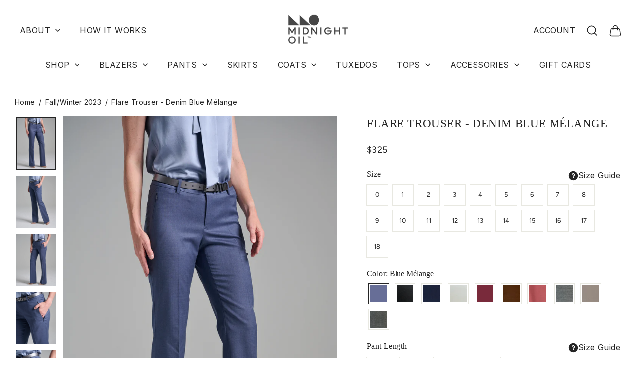

--- FILE ---
content_type: text/html; charset=utf-8
request_url: https://midnightoilcollection.com/collections/fall-winter-collection/products/flare-trouser-denim-blue-melange
body_size: 43088
content:
<!doctype html>
<html class="no-js" lang="en" dir="ltr">
<head>
  <meta charset="utf-8">
  <meta http-equiv="X-UA-Compatible" content="IE=edge,chrome=1">
  <meta name="viewport" content="width=device-width,initial-scale=1">
  <meta name="theme-color" content="#242424">
  <link rel="canonical" href="https://midnightoilcollection.com/products/flare-trouser-denim-blue-melange">
  <link rel="preconnect" href="https://cdn.shopify.com" crossorigin>
  <link rel="preconnect" href="https://fonts.shopifycdn.com" crossorigin>
  <link rel="dns-prefetch" href="https://productreviews.shopifycdn.com">
  <link rel="dns-prefetch" href="https://ajax.googleapis.com">
  <link rel="dns-prefetch" href="https://maps.googleapis.com">
  <link rel="dns-prefetch" href="https://maps.gstatic.com"><link rel="shortcut icon" href="//midnightoilcollection.com/cdn/shop/files/favicon_white_32x32.png?v=1705072085" type="image/png" /><title>Flare Trouser - Denim Blue Mélange
&ndash; Midnight Oil
</title>
<meta name="description" content="Inspired by denim, this blue mélange is a flattering tone and the perfect year-round weight.  Made of luxury wool stretch by renowned Italian mill Reda, this fabric has an elegant sheen and cool comfort. From Italy by Reda Flexo. Fabric detailsComposition: 99% Wool 1% ElastaneOrigin: Italy">
  <meta property="og:site_name" content="Midnight Oil">
  <meta property="og:url" content="https://midnightoilcollection.com/products/flare-trouser-denim-blue-melange">
  <meta property="og:title" content="Flare Trouser - Denim Blue Mélange">
  <meta property="og:type" content="product">
  <meta property="og:description" content="Inspired by denim, this blue mélange is a flattering tone and the perfect year-round weight.  Made of luxury wool stretch by renowned Italian mill Reda, this fabric has an elegant sheen and cool comfort. From Italy by Reda Flexo. Fabric detailsComposition: 99% Wool 1% ElastaneOrigin: Italy"><meta property="og:image" content="http://midnightoilcollection.com/cdn/shop/files/MOStudio24.jpg?v=1694730428">
    <meta property="og:image:secure_url" content="https://midnightoilcollection.com/cdn/shop/files/MOStudio24.jpg?v=1694730428">
    <meta property="og:image:width" content="2981">
    <meta property="og:image:height" content="4472"><meta name="twitter:site" content="@">
  <meta name="twitter:card" content="summary_large_image">
  <meta name="twitter:title" content="Flare Trouser - Denim Blue Mélange">
  <meta name="twitter:description" content="Inspired by denim, this blue mélange is a flattering tone and the perfect year-round weight.  Made of luxury wool stretch by renowned Italian mill Reda, this fabric has an elegant sheen and cool comfort. From Italy by Reda Flexo. Fabric detailsComposition: 99% Wool 1% ElastaneOrigin: Italy">
<style data-shopify>@font-face {
  font-family: Poppins;
  font-weight: 300;
  font-style: normal;
  font-display: swap;
  src: url("//midnightoilcollection.com/cdn/fonts/poppins/poppins_n3.05f58335c3209cce17da4f1f1ab324ebe2982441.woff2") format("woff2"),
       url("//midnightoilcollection.com/cdn/fonts/poppins/poppins_n3.6971368e1f131d2c8ff8e3a44a36b577fdda3ff5.woff") format("woff");
}

  @font-face {
  font-family: Figtree;
  font-weight: 400;
  font-style: normal;
  font-display: swap;
  src: url("//midnightoilcollection.com/cdn/fonts/figtree/figtree_n4.3c0838aba1701047e60be6a99a1b0a40ce9b8419.woff2") format("woff2"),
       url("//midnightoilcollection.com/cdn/fonts/figtree/figtree_n4.c0575d1db21fc3821f17fd6617d3dee552312137.woff") format("woff");
}


  @font-face {
  font-family: Figtree;
  font-weight: 600;
  font-style: normal;
  font-display: swap;
  src: url("//midnightoilcollection.com/cdn/fonts/figtree/figtree_n6.9d1ea52bb49a0a86cfd1b0383d00f83d3fcc14de.woff2") format("woff2"),
       url("//midnightoilcollection.com/cdn/fonts/figtree/figtree_n6.f0fcdea525a0e47b2ae4ab645832a8e8a96d31d3.woff") format("woff");
}

  @font-face {
  font-family: Figtree;
  font-weight: 400;
  font-style: italic;
  font-display: swap;
  src: url("//midnightoilcollection.com/cdn/fonts/figtree/figtree_i4.89f7a4275c064845c304a4cf8a4a586060656db2.woff2") format("woff2"),
       url("//midnightoilcollection.com/cdn/fonts/figtree/figtree_i4.6f955aaaafc55a22ffc1f32ecf3756859a5ad3e2.woff") format("woff");
}

  @font-face {
  font-family: Figtree;
  font-weight: 600;
  font-style: italic;
  font-display: swap;
  src: url("//midnightoilcollection.com/cdn/fonts/figtree/figtree_i6.702baae75738b446cfbed6ac0d60cab7b21e61ba.woff2") format("woff2"),
       url("//midnightoilcollection.com/cdn/fonts/figtree/figtree_i6.6b8dc40d16c9905d29525156e284509f871ce8f9.woff") format("woff");
}

</style><link href="//midnightoilcollection.com/cdn/shop/t/75/assets/theme.css?v=142274724946319008491746614616" rel="stylesheet" type="text/css" media="all" />
<style data-shopify>:root {
    --typeHeaderPrimary: Poppins;
    --typeHeaderFallback: sans-serif;
    --typeHeaderSize: 42px;
    --typeHeaderWeight: 300;
    --typeHeaderLineHeight: 1.3;
    --typeHeaderSpacing: 0.025em;

    --typeHeaderH2Primary: Poppins;
    --typeHeaderH2Fallback: sans-serif;
    --typeHeaderH2Size: 36px;
    --typeHeaderH2Weight: 300;
    --typeHeaderH2LineHeight: 1.2;
    --typeHeaderH2Spacing: 0.075em;

    --typeHeaderH3Primary: Poppins;
    --typeHeaderH3Fallback: sans-serif;
    --typeHeaderH3Size: 24px;
    --typeHeaderH3Weight: 400;
    --typeHeaderH3LineHeight: 1.2;
    --typeHeaderH3Spacing: 0.075em;

    --typeBasePrimary:Figtree;
    --typeBaseFallback:sans-serif;
    --typeBaseSize: 13px;
    --typeBaseWeight: 400;
    --typeBaseSpacing: 0.025em;
    --typeBaseLineHeight: 1.6;
    --typeBaselineHeightMinus01: 1.5;

    --typeCollectionTitle: 23px;

    --iconWeight: 4px;
    --iconLinecaps: miter;

    
        --buttonRadius: 0;
    

    --colorGridOverlayOpacity: 0.34;
    }

    .placeholder-content {
    background-image: linear-gradient(100deg, #e5e5e5 40%, #dddddd 63%, #e5e5e5 79%);
    }</style>


  <link href="//midnightoilcollection.com/cdn/shop/t/75/assets/product.css?v=36163755951277058981712648290" rel="stylesheet" type="text/css" media="all" />













<script>
    document.documentElement.className = document.documentElement.className.replace('no-js', 'js');

    window.theme = window.theme || {};
    theme.routes = {
      home: "/",
      cart: "/cart.js",
      cartPage: "/cart",
      cartAdd: "/cart/add.js",
      cartChange: "/cart/change.js",
      search: "/search",
      predictiveSearch: "/search/suggest"
    };
    theme.strings = {
      soldOut: "Sold Out",
      unavailable: "Unavailable",
      inStockLabel: "In stock",
      oneStockLabel: "Low stock - [count] item left",
      otherStockLabel: "Low stock - [count] items left",
      willNotShipUntil: "Ready to ship [date]",
      willBeInStockAfter: "Back in stock [date]",
      waitingForStock: "Inventory on the way",
      savePrice: "Save [saved_amount]",
      cartEmpty: "Your cart is currently empty.",
      cartTermsConfirmation: "You must agree with the terms and conditions of sales to check out",
      searchCollections: "Collections",
      searchPages: "Pages",
      searchArticles: "Articles",
      productFrom: "from ",
      maxQuantity: "You can only have [quantity] of [title] in your cart."
    };
    theme.settings = {
      cartType: "drawer",
      isCustomerTemplate: false,
      moneyFormat: "${{amount}}",
      saveType: "dollar",
      productImageSize: "portrait",
      productImageCover: false,
      predictiveSearch: true,
      predictiveSearchType: null,
      predictiveSearchVendor: false,
      predictiveSearchPrice: false,
      quickView: false,
      themeName: 'Impulse',
      themeVersion: "7.4.0"
    };
  </script>

  <script>window.performance && window.performance.mark && window.performance.mark('shopify.content_for_header.start');</script><meta name="facebook-domain-verification" content="cggkycfzxl4mrmdg6jcjv85eblxlnj">
<meta id="shopify-digital-wallet" name="shopify-digital-wallet" content="/57547948224/digital_wallets/dialog">
<meta name="shopify-checkout-api-token" content="7c89d93af70fbd8c847fe9d034f7cfb4">
<meta id="in-context-paypal-metadata" data-shop-id="57547948224" data-venmo-supported="false" data-environment="production" data-locale="en_US" data-paypal-v4="true" data-currency="USD">
<link rel="alternate" type="application/json+oembed" href="https://midnightoilcollection.com/products/flare-trouser-denim-blue-melange.oembed">
<script async="async" src="/checkouts/internal/preloads.js?locale=en-US"></script>
<link rel="preconnect" href="https://shop.app" crossorigin="anonymous">
<script async="async" src="https://shop.app/checkouts/internal/preloads.js?locale=en-US&shop_id=57547948224" crossorigin="anonymous"></script>
<script id="apple-pay-shop-capabilities" type="application/json">{"shopId":57547948224,"countryCode":"US","currencyCode":"USD","merchantCapabilities":["supports3DS"],"merchantId":"gid:\/\/shopify\/Shop\/57547948224","merchantName":"Midnight Oil","requiredBillingContactFields":["postalAddress","email"],"requiredShippingContactFields":["postalAddress","email"],"shippingType":"shipping","supportedNetworks":["visa","masterCard","amex","discover","elo","jcb"],"total":{"type":"pending","label":"Midnight Oil","amount":"1.00"},"shopifyPaymentsEnabled":true,"supportsSubscriptions":true}</script>
<script id="shopify-features" type="application/json">{"accessToken":"7c89d93af70fbd8c847fe9d034f7cfb4","betas":["rich-media-storefront-analytics"],"domain":"midnightoilcollection.com","predictiveSearch":true,"shopId":57547948224,"locale":"en"}</script>
<script>var Shopify = Shopify || {};
Shopify.shop = "midnight-oil-collection.myshopify.com";
Shopify.locale = "en";
Shopify.currency = {"active":"USD","rate":"1.0"};
Shopify.country = "US";
Shopify.theme = {"name":"midnight-oil\/prod_theme","id":134901137600,"schema_name":"Impulse","schema_version":"7.4.0","theme_store_id":null,"role":"main"};
Shopify.theme.handle = "null";
Shopify.theme.style = {"id":null,"handle":null};
Shopify.cdnHost = "midnightoilcollection.com/cdn";
Shopify.routes = Shopify.routes || {};
Shopify.routes.root = "/";</script>
<script type="module">!function(o){(o.Shopify=o.Shopify||{}).modules=!0}(window);</script>
<script>!function(o){function n(){var o=[];function n(){o.push(Array.prototype.slice.apply(arguments))}return n.q=o,n}var t=o.Shopify=o.Shopify||{};t.loadFeatures=n(),t.autoloadFeatures=n()}(window);</script>
<script>
  window.ShopifyPay = window.ShopifyPay || {};
  window.ShopifyPay.apiHost = "shop.app\/pay";
  window.ShopifyPay.redirectState = null;
</script>
<script id="shop-js-analytics" type="application/json">{"pageType":"product"}</script>
<script defer="defer" async type="module" src="//midnightoilcollection.com/cdn/shopifycloud/shop-js/modules/v2/client.init-shop-cart-sync_C5BV16lS.en.esm.js"></script>
<script defer="defer" async type="module" src="//midnightoilcollection.com/cdn/shopifycloud/shop-js/modules/v2/chunk.common_CygWptCX.esm.js"></script>
<script type="module">
  await import("//midnightoilcollection.com/cdn/shopifycloud/shop-js/modules/v2/client.init-shop-cart-sync_C5BV16lS.en.esm.js");
await import("//midnightoilcollection.com/cdn/shopifycloud/shop-js/modules/v2/chunk.common_CygWptCX.esm.js");

  window.Shopify.SignInWithShop?.initShopCartSync?.({"fedCMEnabled":true,"windoidEnabled":true});

</script>
<script defer="defer" async type="module" src="//midnightoilcollection.com/cdn/shopifycloud/shop-js/modules/v2/client.payment-terms_CZxnsJam.en.esm.js"></script>
<script defer="defer" async type="module" src="//midnightoilcollection.com/cdn/shopifycloud/shop-js/modules/v2/chunk.common_CygWptCX.esm.js"></script>
<script defer="defer" async type="module" src="//midnightoilcollection.com/cdn/shopifycloud/shop-js/modules/v2/chunk.modal_D71HUcav.esm.js"></script>
<script type="module">
  await import("//midnightoilcollection.com/cdn/shopifycloud/shop-js/modules/v2/client.payment-terms_CZxnsJam.en.esm.js");
await import("//midnightoilcollection.com/cdn/shopifycloud/shop-js/modules/v2/chunk.common_CygWptCX.esm.js");
await import("//midnightoilcollection.com/cdn/shopifycloud/shop-js/modules/v2/chunk.modal_D71HUcav.esm.js");

  
</script>
<script>
  window.Shopify = window.Shopify || {};
  if (!window.Shopify.featureAssets) window.Shopify.featureAssets = {};
  window.Shopify.featureAssets['shop-js'] = {"shop-cart-sync":["modules/v2/client.shop-cart-sync_ZFArdW7E.en.esm.js","modules/v2/chunk.common_CygWptCX.esm.js"],"init-fed-cm":["modules/v2/client.init-fed-cm_CmiC4vf6.en.esm.js","modules/v2/chunk.common_CygWptCX.esm.js"],"shop-button":["modules/v2/client.shop-button_tlx5R9nI.en.esm.js","modules/v2/chunk.common_CygWptCX.esm.js"],"shop-cash-offers":["modules/v2/client.shop-cash-offers_DOA2yAJr.en.esm.js","modules/v2/chunk.common_CygWptCX.esm.js","modules/v2/chunk.modal_D71HUcav.esm.js"],"init-windoid":["modules/v2/client.init-windoid_sURxWdc1.en.esm.js","modules/v2/chunk.common_CygWptCX.esm.js"],"shop-toast-manager":["modules/v2/client.shop-toast-manager_ClPi3nE9.en.esm.js","modules/v2/chunk.common_CygWptCX.esm.js"],"init-shop-email-lookup-coordinator":["modules/v2/client.init-shop-email-lookup-coordinator_B8hsDcYM.en.esm.js","modules/v2/chunk.common_CygWptCX.esm.js"],"init-shop-cart-sync":["modules/v2/client.init-shop-cart-sync_C5BV16lS.en.esm.js","modules/v2/chunk.common_CygWptCX.esm.js"],"avatar":["modules/v2/client.avatar_BTnouDA3.en.esm.js"],"pay-button":["modules/v2/client.pay-button_FdsNuTd3.en.esm.js","modules/v2/chunk.common_CygWptCX.esm.js"],"init-customer-accounts":["modules/v2/client.init-customer-accounts_DxDtT_ad.en.esm.js","modules/v2/client.shop-login-button_C5VAVYt1.en.esm.js","modules/v2/chunk.common_CygWptCX.esm.js","modules/v2/chunk.modal_D71HUcav.esm.js"],"init-shop-for-new-customer-accounts":["modules/v2/client.init-shop-for-new-customer-accounts_ChsxoAhi.en.esm.js","modules/v2/client.shop-login-button_C5VAVYt1.en.esm.js","modules/v2/chunk.common_CygWptCX.esm.js","modules/v2/chunk.modal_D71HUcav.esm.js"],"shop-login-button":["modules/v2/client.shop-login-button_C5VAVYt1.en.esm.js","modules/v2/chunk.common_CygWptCX.esm.js","modules/v2/chunk.modal_D71HUcav.esm.js"],"init-customer-accounts-sign-up":["modules/v2/client.init-customer-accounts-sign-up_CPSyQ0Tj.en.esm.js","modules/v2/client.shop-login-button_C5VAVYt1.en.esm.js","modules/v2/chunk.common_CygWptCX.esm.js","modules/v2/chunk.modal_D71HUcav.esm.js"],"shop-follow-button":["modules/v2/client.shop-follow-button_Cva4Ekp9.en.esm.js","modules/v2/chunk.common_CygWptCX.esm.js","modules/v2/chunk.modal_D71HUcav.esm.js"],"checkout-modal":["modules/v2/client.checkout-modal_BPM8l0SH.en.esm.js","modules/v2/chunk.common_CygWptCX.esm.js","modules/v2/chunk.modal_D71HUcav.esm.js"],"lead-capture":["modules/v2/client.lead-capture_Bi8yE_yS.en.esm.js","modules/v2/chunk.common_CygWptCX.esm.js","modules/v2/chunk.modal_D71HUcav.esm.js"],"shop-login":["modules/v2/client.shop-login_D6lNrXab.en.esm.js","modules/v2/chunk.common_CygWptCX.esm.js","modules/v2/chunk.modal_D71HUcav.esm.js"],"payment-terms":["modules/v2/client.payment-terms_CZxnsJam.en.esm.js","modules/v2/chunk.common_CygWptCX.esm.js","modules/v2/chunk.modal_D71HUcav.esm.js"]};
</script>
<script>(function() {
  var isLoaded = false;
  function asyncLoad() {
    if (isLoaded) return;
    isLoaded = true;
    var urls = ["https:\/\/chimpstatic.com\/mcjs-connected\/js\/users\/da5ec9364acf9b0d08ff4e4ce\/624d26e9a7da6b398042e02fd.js?shop=midnight-oil-collection.myshopify.com"];
    for (var i = 0; i < urls.length; i++) {
      var s = document.createElement('script');
      s.type = 'text/javascript';
      s.async = true;
      s.src = urls[i];
      var x = document.getElementsByTagName('script')[0];
      x.parentNode.insertBefore(s, x);
    }
  };
  if(window.attachEvent) {
    window.attachEvent('onload', asyncLoad);
  } else {
    window.addEventListener('load', asyncLoad, false);
  }
})();</script>
<script id="__st">var __st={"a":57547948224,"offset":-25200,"reqid":"65daf486-2910-4f9c-99f0-aa114320212b-1768621752","pageurl":"midnightoilcollection.com\/collections\/fall-winter-collection\/products\/flare-trouser-denim-blue-melange","u":"3789ef8c4df2","p":"product","rtyp":"product","rid":7515979153600};</script>
<script>window.ShopifyPaypalV4VisibilityTracking = true;</script>
<script id="captcha-bootstrap">!function(){'use strict';const t='contact',e='account',n='new_comment',o=[[t,t],['blogs',n],['comments',n],[t,'customer']],c=[[e,'customer_login'],[e,'guest_login'],[e,'recover_customer_password'],[e,'create_customer']],r=t=>t.map((([t,e])=>`form[action*='/${t}']:not([data-nocaptcha='true']) input[name='form_type'][value='${e}']`)).join(','),a=t=>()=>t?[...document.querySelectorAll(t)].map((t=>t.form)):[];function s(){const t=[...o],e=r(t);return a(e)}const i='password',u='form_key',d=['recaptcha-v3-token','g-recaptcha-response','h-captcha-response',i],f=()=>{try{return window.sessionStorage}catch{return}},m='__shopify_v',_=t=>t.elements[u];function p(t,e,n=!1){try{const o=window.sessionStorage,c=JSON.parse(o.getItem(e)),{data:r}=function(t){const{data:e,action:n}=t;return t[m]||n?{data:e,action:n}:{data:t,action:n}}(c);for(const[e,n]of Object.entries(r))t.elements[e]&&(t.elements[e].value=n);n&&o.removeItem(e)}catch(o){console.error('form repopulation failed',{error:o})}}const l='form_type',E='cptcha';function T(t){t.dataset[E]=!0}const w=window,h=w.document,L='Shopify',v='ce_forms',y='captcha';let A=!1;((t,e)=>{const n=(g='f06e6c50-85a8-45c8-87d0-21a2b65856fe',I='https://cdn.shopify.com/shopifycloud/storefront-forms-hcaptcha/ce_storefront_forms_captcha_hcaptcha.v1.5.2.iife.js',D={infoText:'Protected by hCaptcha',privacyText:'Privacy',termsText:'Terms'},(t,e,n)=>{const o=w[L][v],c=o.bindForm;if(c)return c(t,g,e,D).then(n);var r;o.q.push([[t,g,e,D],n]),r=I,A||(h.body.append(Object.assign(h.createElement('script'),{id:'captcha-provider',async:!0,src:r})),A=!0)});var g,I,D;w[L]=w[L]||{},w[L][v]=w[L][v]||{},w[L][v].q=[],w[L][y]=w[L][y]||{},w[L][y].protect=function(t,e){n(t,void 0,e),T(t)},Object.freeze(w[L][y]),function(t,e,n,w,h,L){const[v,y,A,g]=function(t,e,n){const i=e?o:[],u=t?c:[],d=[...i,...u],f=r(d),m=r(i),_=r(d.filter((([t,e])=>n.includes(e))));return[a(f),a(m),a(_),s()]}(w,h,L),I=t=>{const e=t.target;return e instanceof HTMLFormElement?e:e&&e.form},D=t=>v().includes(t);t.addEventListener('submit',(t=>{const e=I(t);if(!e)return;const n=D(e)&&!e.dataset.hcaptchaBound&&!e.dataset.recaptchaBound,o=_(e),c=g().includes(e)&&(!o||!o.value);(n||c)&&t.preventDefault(),c&&!n&&(function(t){try{if(!f())return;!function(t){const e=f();if(!e)return;const n=_(t);if(!n)return;const o=n.value;o&&e.removeItem(o)}(t);const e=Array.from(Array(32),(()=>Math.random().toString(36)[2])).join('');!function(t,e){_(t)||t.append(Object.assign(document.createElement('input'),{type:'hidden',name:u})),t.elements[u].value=e}(t,e),function(t,e){const n=f();if(!n)return;const o=[...t.querySelectorAll(`input[type='${i}']`)].map((({name:t})=>t)),c=[...d,...o],r={};for(const[a,s]of new FormData(t).entries())c.includes(a)||(r[a]=s);n.setItem(e,JSON.stringify({[m]:1,action:t.action,data:r}))}(t,e)}catch(e){console.error('failed to persist form',e)}}(e),e.submit())}));const S=(t,e)=>{t&&!t.dataset[E]&&(n(t,e.some((e=>e===t))),T(t))};for(const o of['focusin','change'])t.addEventListener(o,(t=>{const e=I(t);D(e)&&S(e,y())}));const B=e.get('form_key'),M=e.get(l),P=B&&M;t.addEventListener('DOMContentLoaded',(()=>{const t=y();if(P)for(const e of t)e.elements[l].value===M&&p(e,B);[...new Set([...A(),...v().filter((t=>'true'===t.dataset.shopifyCaptcha))])].forEach((e=>S(e,t)))}))}(h,new URLSearchParams(w.location.search),n,t,e,['guest_login'])})(!0,!0)}();</script>
<script integrity="sha256-4kQ18oKyAcykRKYeNunJcIwy7WH5gtpwJnB7kiuLZ1E=" data-source-attribution="shopify.loadfeatures" defer="defer" src="//midnightoilcollection.com/cdn/shopifycloud/storefront/assets/storefront/load_feature-a0a9edcb.js" crossorigin="anonymous"></script>
<script crossorigin="anonymous" defer="defer" src="//midnightoilcollection.com/cdn/shopifycloud/storefront/assets/shopify_pay/storefront-65b4c6d7.js?v=20250812"></script>
<script data-source-attribution="shopify.dynamic_checkout.dynamic.init">var Shopify=Shopify||{};Shopify.PaymentButton=Shopify.PaymentButton||{isStorefrontPortableWallets:!0,init:function(){window.Shopify.PaymentButton.init=function(){};var t=document.createElement("script");t.src="https://midnightoilcollection.com/cdn/shopifycloud/portable-wallets/latest/portable-wallets.en.js",t.type="module",document.head.appendChild(t)}};
</script>
<script data-source-attribution="shopify.dynamic_checkout.buyer_consent">
  function portableWalletsHideBuyerConsent(e){var t=document.getElementById("shopify-buyer-consent"),n=document.getElementById("shopify-subscription-policy-button");t&&n&&(t.classList.add("hidden"),t.setAttribute("aria-hidden","true"),n.removeEventListener("click",e))}function portableWalletsShowBuyerConsent(e){var t=document.getElementById("shopify-buyer-consent"),n=document.getElementById("shopify-subscription-policy-button");t&&n&&(t.classList.remove("hidden"),t.removeAttribute("aria-hidden"),n.addEventListener("click",e))}window.Shopify?.PaymentButton&&(window.Shopify.PaymentButton.hideBuyerConsent=portableWalletsHideBuyerConsent,window.Shopify.PaymentButton.showBuyerConsent=portableWalletsShowBuyerConsent);
</script>
<script data-source-attribution="shopify.dynamic_checkout.cart.bootstrap">document.addEventListener("DOMContentLoaded",(function(){function t(){return document.querySelector("shopify-accelerated-checkout-cart, shopify-accelerated-checkout")}if(t())Shopify.PaymentButton.init();else{new MutationObserver((function(e,n){t()&&(Shopify.PaymentButton.init(),n.disconnect())})).observe(document.body,{childList:!0,subtree:!0})}}));
</script>
<link id="shopify-accelerated-checkout-styles" rel="stylesheet" media="screen" href="https://midnightoilcollection.com/cdn/shopifycloud/portable-wallets/latest/accelerated-checkout-backwards-compat.css" crossorigin="anonymous">
<style id="shopify-accelerated-checkout-cart">
        #shopify-buyer-consent {
  margin-top: 1em;
  display: inline-block;
  width: 100%;
}

#shopify-buyer-consent.hidden {
  display: none;
}

#shopify-subscription-policy-button {
  background: none;
  border: none;
  padding: 0;
  text-decoration: underline;
  font-size: inherit;
  cursor: pointer;
}

#shopify-subscription-policy-button::before {
  box-shadow: none;
}

      </style>

<script>window.performance && window.performance.mark && window.performance.mark('shopify.content_for_header.end');</script>

  <script src="//midnightoilcollection.com/cdn/shop/t/75/assets/vendor-scripts-v11.js" defer="defer"></script><script src="//midnightoilcollection.com/cdn/shop/t/75/assets/theme.js?v=159135328451807941611758795186" defer="defer"></script>
<!-- BEGIN app block: shopify://apps/blockify-fraud-filter/blocks/app_embed/2e3e0ba5-0e70-447a-9ec5-3bf76b5ef12e --> 
 
 
    <script>
        window.blockifyShopIdentifier = "midnight-oil-collection.myshopify.com";
        window.ipBlockerMetafields = "{\"showOverlayByPass\":false,\"disableSpyExtensions\":false,\"blockUnknownBots\":false,\"activeApp\":true,\"blockByMetafield\":false,\"visitorAnalytic\":true,\"showWatermark\":false}";
        window.blockifyRules = null;
        window.ipblockerBlockTemplate = "{\"customCss\":\"@import url(\\\"https:\/\/fonts.cdnfonts.com\/css\/sf-pro-display\\\");\\n#blockify---container {\\n  --bg-blockify: #f8f8f8;\\n  position: relative;\\n}\\n#blockify---container::after {\\n  content: \\\"\\\";\\n  position: absolute;\\n  inset: 0;\\n  background-repeat: no-repeat !important;\\n  background-size: cover !important;\\n  background: var(--bg-blockify);\\n  z-index: 0;\\n}\\n#blockify---container #blockify---container__inner {\\n  display: flex;\\n  flex-direction: column;\\n  align-items: center;\\n  position: relative;\\n  z-index: 1;\\n}\\n#blockify---container #blockify---container__inner #blockify-block-content {\\n  display: flex;\\n  flex-direction: column;\\n  align-items: center;\\n  text-align: center;\\n}\\n#blockify---container\\n  #blockify---container__inner\\n  #blockify-block-content\\n  #blockify-block-title {\\n  font-size: 313%;\\n  margin-top: 1em;\\n  font-family: \\\"SF Pro Text\\\", sans-serif;\\n  font-weight: 600;\\n  text-align: center;\\n  color: #000;\\n}\\n@media only screen and (min-width: 768px) and (max-width: 1199px) {\\n  #blockify---container\\n    #blockify---container__inner\\n    #blockify-block-content\\n    #blockify-block-title {\\n    font-size: 188%;\\n  }\\n}\\n@media only screen and (max-width: 767px) {\\n  #blockify---container\\n    #blockify---container__inner\\n    #blockify-block-content\\n    #blockify-block-title {\\n    font-size: 107%;\\n  }\\n}\\n#blockify---container\\n  #blockify---container__inner\\n  #blockify-block-content\\n  #blockify-block-superTitle {\\n  display: none !important;\\n}\\n#blockify---container\\n  #blockify---container__inner\\n  #blockify-block-content\\n  #blockify-block-description {\\n  font-size: 125%;\\n  width: 90%;\\n  max-width: 900px;\\n  margin: 1.5em;\\n  line-height: 1.5;\\n  color: #000;\\n  font-family: \\\"SF Pro Text\\\", sans-serif;\\n  font-weight: 500;\\n  text-align: center;\\n}\\n@media only screen and (min-width: 768px) and (max-width: 1199px) {\\n  #blockify---container\\n    #blockify---container__inner\\n    #blockify-block-content\\n    #blockify-block-description {\\n    font-size: 88%;\\n  }\\n}\\n@media only screen and (max-width: 767px) {\\n  #blockify---container\\n    #blockify---container__inner\\n    #blockify-block-content\\n    #blockify-block-description {\\n    font-size: 107%;\\n  }\\n}\\n#blockify---container\\n  #blockify---container__inner\\n  #blockify-block-content\\n  #blockify-block-description\\n  #blockify-block-text-blink {\\n  display: none !important;\\n}\\n#blockify---container #blockify---container__inner #blockify-logo-block-image {\\n  position: relative;\\n  width: 550px;\\n  height: auto;\\n  max-height: 300px;\\n}\\n@media only screen and (max-width: 767px) {\\n  #blockify---container\\n    #blockify---container__inner\\n    #blockify-logo-block-image {\\n    width: 300px;\\n  }\\n}\\n#blockify---container\\n  #blockify---container__inner\\n  #blockify-logo-block-image::before {\\n  content: \\\"\\\";\\n  display: block;\\n  width: 550px;\\n  padding-bottom: 56.2%;\\n}\\n@media only screen and (max-width: 767px) {\\n  #blockify---container\\n    #blockify---container__inner\\n    #blockify-logo-block-image::before {\\n    width: 300px;\\n  }\\n}\\n#blockify---container\\n  #blockify---container__inner\\n  #blockify-logo-block-image\\n  img {\\n  position: absolute;\\n  top: 0;\\n  left: 0;\\n  width: 100%;\\n  height: 100%;\\n  object-fit: contain;\\n}\\n\",\"title\":{\"active\":true,\"text\":\"Access to this page is restricted\",\"color\":\"#6c6868\"},\"description\":{\"active\":true,\"text\":\"Please check with the site admin if you believe this is a mistake\",\"color\":\"#000\"},\"background\":{\"active\":true,\"colorFrom\":null,\"colorTo\":null,\"type\":\"1\",\"value\":\"#f8f8f8\"},\"superTitle\":{\"active\":false,\"text\":\"403\",\"color\":\"#899df1\"},\"logoImage\":{\"active\":true,\"value\":\"https:\/\/apps-shopify.ipblocker.io\/s\/api\/public\/assets\/simple-thumbnail.png\"}}";

        
            window.blockifyProductCollections = [272856907968,300007817408,298614030528];
        
    </script>
<link href="https://cdn.shopify.com/extensions/019bc61e-5a2c-71e1-9b16-ae80802f2aca/blockify-shopify-287/assets/blockify-embed.min.js" as="script" type="text/javascript" rel="preload"><link href="https://cdn.shopify.com/extensions/019bc61e-5a2c-71e1-9b16-ae80802f2aca/blockify-shopify-287/assets/prevent-bypass-script.min.js" as="script" type="text/javascript" rel="preload">
<script type="text/javascript">
    window.blockifyBaseUrl = 'https://fraud.blockifyapp.com/s/api';
    window.blockifyPublicUrl = 'https://fraud.blockifyapp.com/s/api/public';
    window.bucketUrl = 'https://storage.synctrack.io/megamind-fraud';
    window.storefrontApiUrl  = 'https://fraud.blockifyapp.com/p/api';
</script>
<script type="text/javascript">
  window.blockifyChecking = true;
</script>
<script id="blockifyScriptByPass" type="text/javascript" src=https://cdn.shopify.com/extensions/019bc61e-5a2c-71e1-9b16-ae80802f2aca/blockify-shopify-287/assets/prevent-bypass-script.min.js async></script>
<script id="blockifyScriptTag" type="text/javascript" src=https://cdn.shopify.com/extensions/019bc61e-5a2c-71e1-9b16-ae80802f2aca/blockify-shopify-287/assets/blockify-embed.min.js async></script>


<!-- END app block --><link href="https://monorail-edge.shopifysvc.com" rel="dns-prefetch">
<script>(function(){if ("sendBeacon" in navigator && "performance" in window) {try {var session_token_from_headers = performance.getEntriesByType('navigation')[0].serverTiming.find(x => x.name == '_s').description;} catch {var session_token_from_headers = undefined;}var session_cookie_matches = document.cookie.match(/_shopify_s=([^;]*)/);var session_token_from_cookie = session_cookie_matches && session_cookie_matches.length === 2 ? session_cookie_matches[1] : "";var session_token = session_token_from_headers || session_token_from_cookie || "";function handle_abandonment_event(e) {var entries = performance.getEntries().filter(function(entry) {return /monorail-edge.shopifysvc.com/.test(entry.name);});if (!window.abandonment_tracked && entries.length === 0) {window.abandonment_tracked = true;var currentMs = Date.now();var navigation_start = performance.timing.navigationStart;var payload = {shop_id: 57547948224,url: window.location.href,navigation_start,duration: currentMs - navigation_start,session_token,page_type: "product"};window.navigator.sendBeacon("https://monorail-edge.shopifysvc.com/v1/produce", JSON.stringify({schema_id: "online_store_buyer_site_abandonment/1.1",payload: payload,metadata: {event_created_at_ms: currentMs,event_sent_at_ms: currentMs}}));}}window.addEventListener('pagehide', handle_abandonment_event);}}());</script>
<script id="web-pixels-manager-setup">(function e(e,d,r,n,o){if(void 0===o&&(o={}),!Boolean(null===(a=null===(i=window.Shopify)||void 0===i?void 0:i.analytics)||void 0===a?void 0:a.replayQueue)){var i,a;window.Shopify=window.Shopify||{};var t=window.Shopify;t.analytics=t.analytics||{};var s=t.analytics;s.replayQueue=[],s.publish=function(e,d,r){return s.replayQueue.push([e,d,r]),!0};try{self.performance.mark("wpm:start")}catch(e){}var l=function(){var e={modern:/Edge?\/(1{2}[4-9]|1[2-9]\d|[2-9]\d{2}|\d{4,})\.\d+(\.\d+|)|Firefox\/(1{2}[4-9]|1[2-9]\d|[2-9]\d{2}|\d{4,})\.\d+(\.\d+|)|Chrom(ium|e)\/(9{2}|\d{3,})\.\d+(\.\d+|)|(Maci|X1{2}).+ Version\/(15\.\d+|(1[6-9]|[2-9]\d|\d{3,})\.\d+)([,.]\d+|)( \(\w+\)|)( Mobile\/\w+|) Safari\/|Chrome.+OPR\/(9{2}|\d{3,})\.\d+\.\d+|(CPU[ +]OS|iPhone[ +]OS|CPU[ +]iPhone|CPU IPhone OS|CPU iPad OS)[ +]+(15[._]\d+|(1[6-9]|[2-9]\d|\d{3,})[._]\d+)([._]\d+|)|Android:?[ /-](13[3-9]|1[4-9]\d|[2-9]\d{2}|\d{4,})(\.\d+|)(\.\d+|)|Android.+Firefox\/(13[5-9]|1[4-9]\d|[2-9]\d{2}|\d{4,})\.\d+(\.\d+|)|Android.+Chrom(ium|e)\/(13[3-9]|1[4-9]\d|[2-9]\d{2}|\d{4,})\.\d+(\.\d+|)|SamsungBrowser\/([2-9]\d|\d{3,})\.\d+/,legacy:/Edge?\/(1[6-9]|[2-9]\d|\d{3,})\.\d+(\.\d+|)|Firefox\/(5[4-9]|[6-9]\d|\d{3,})\.\d+(\.\d+|)|Chrom(ium|e)\/(5[1-9]|[6-9]\d|\d{3,})\.\d+(\.\d+|)([\d.]+$|.*Safari\/(?![\d.]+ Edge\/[\d.]+$))|(Maci|X1{2}).+ Version\/(10\.\d+|(1[1-9]|[2-9]\d|\d{3,})\.\d+)([,.]\d+|)( \(\w+\)|)( Mobile\/\w+|) Safari\/|Chrome.+OPR\/(3[89]|[4-9]\d|\d{3,})\.\d+\.\d+|(CPU[ +]OS|iPhone[ +]OS|CPU[ +]iPhone|CPU IPhone OS|CPU iPad OS)[ +]+(10[._]\d+|(1[1-9]|[2-9]\d|\d{3,})[._]\d+)([._]\d+|)|Android:?[ /-](13[3-9]|1[4-9]\d|[2-9]\d{2}|\d{4,})(\.\d+|)(\.\d+|)|Mobile Safari.+OPR\/([89]\d|\d{3,})\.\d+\.\d+|Android.+Firefox\/(13[5-9]|1[4-9]\d|[2-9]\d{2}|\d{4,})\.\d+(\.\d+|)|Android.+Chrom(ium|e)\/(13[3-9]|1[4-9]\d|[2-9]\d{2}|\d{4,})\.\d+(\.\d+|)|Android.+(UC? ?Browser|UCWEB|U3)[ /]?(15\.([5-9]|\d{2,})|(1[6-9]|[2-9]\d|\d{3,})\.\d+)\.\d+|SamsungBrowser\/(5\.\d+|([6-9]|\d{2,})\.\d+)|Android.+MQ{2}Browser\/(14(\.(9|\d{2,})|)|(1[5-9]|[2-9]\d|\d{3,})(\.\d+|))(\.\d+|)|K[Aa][Ii]OS\/(3\.\d+|([4-9]|\d{2,})\.\d+)(\.\d+|)/},d=e.modern,r=e.legacy,n=navigator.userAgent;return n.match(d)?"modern":n.match(r)?"legacy":"unknown"}(),u="modern"===l?"modern":"legacy",c=(null!=n?n:{modern:"",legacy:""})[u],f=function(e){return[e.baseUrl,"/wpm","/b",e.hashVersion,"modern"===e.buildTarget?"m":"l",".js"].join("")}({baseUrl:d,hashVersion:r,buildTarget:u}),m=function(e){var d=e.version,r=e.bundleTarget,n=e.surface,o=e.pageUrl,i=e.monorailEndpoint;return{emit:function(e){var a=e.status,t=e.errorMsg,s=(new Date).getTime(),l=JSON.stringify({metadata:{event_sent_at_ms:s},events:[{schema_id:"web_pixels_manager_load/3.1",payload:{version:d,bundle_target:r,page_url:o,status:a,surface:n,error_msg:t},metadata:{event_created_at_ms:s}}]});if(!i)return console&&console.warn&&console.warn("[Web Pixels Manager] No Monorail endpoint provided, skipping logging."),!1;try{return self.navigator.sendBeacon.bind(self.navigator)(i,l)}catch(e){}var u=new XMLHttpRequest;try{return u.open("POST",i,!0),u.setRequestHeader("Content-Type","text/plain"),u.send(l),!0}catch(e){return console&&console.warn&&console.warn("[Web Pixels Manager] Got an unhandled error while logging to Monorail."),!1}}}}({version:r,bundleTarget:l,surface:e.surface,pageUrl:self.location.href,monorailEndpoint:e.monorailEndpoint});try{o.browserTarget=l,function(e){var d=e.src,r=e.async,n=void 0===r||r,o=e.onload,i=e.onerror,a=e.sri,t=e.scriptDataAttributes,s=void 0===t?{}:t,l=document.createElement("script"),u=document.querySelector("head"),c=document.querySelector("body");if(l.async=n,l.src=d,a&&(l.integrity=a,l.crossOrigin="anonymous"),s)for(var f in s)if(Object.prototype.hasOwnProperty.call(s,f))try{l.dataset[f]=s[f]}catch(e){}if(o&&l.addEventListener("load",o),i&&l.addEventListener("error",i),u)u.appendChild(l);else{if(!c)throw new Error("Did not find a head or body element to append the script");c.appendChild(l)}}({src:f,async:!0,onload:function(){if(!function(){var e,d;return Boolean(null===(d=null===(e=window.Shopify)||void 0===e?void 0:e.analytics)||void 0===d?void 0:d.initialized)}()){var d=window.webPixelsManager.init(e)||void 0;if(d){var r=window.Shopify.analytics;r.replayQueue.forEach((function(e){var r=e[0],n=e[1],o=e[2];d.publishCustomEvent(r,n,o)})),r.replayQueue=[],r.publish=d.publishCustomEvent,r.visitor=d.visitor,r.initialized=!0}}},onerror:function(){return m.emit({status:"failed",errorMsg:"".concat(f," has failed to load")})},sri:function(e){var d=/^sha384-[A-Za-z0-9+/=]+$/;return"string"==typeof e&&d.test(e)}(c)?c:"",scriptDataAttributes:o}),m.emit({status:"loading"})}catch(e){m.emit({status:"failed",errorMsg:(null==e?void 0:e.message)||"Unknown error"})}}})({shopId: 57547948224,storefrontBaseUrl: "https://midnightoilcollection.com",extensionsBaseUrl: "https://extensions.shopifycdn.com/cdn/shopifycloud/web-pixels-manager",monorailEndpoint: "https://monorail-edge.shopifysvc.com/unstable/produce_batch",surface: "storefront-renderer",enabledBetaFlags: ["2dca8a86"],webPixelsConfigList: [{"id":"214532288","configuration":"{\"pixel_id\":\"609817524136250\",\"pixel_type\":\"facebook_pixel\",\"metaapp_system_user_token\":\"-\"}","eventPayloadVersion":"v1","runtimeContext":"OPEN","scriptVersion":"ca16bc87fe92b6042fbaa3acc2fbdaa6","type":"APP","apiClientId":2329312,"privacyPurposes":["ANALYTICS","MARKETING","SALE_OF_DATA"],"dataSharingAdjustments":{"protectedCustomerApprovalScopes":["read_customer_address","read_customer_email","read_customer_name","read_customer_personal_data","read_customer_phone"]}},{"id":"shopify-app-pixel","configuration":"{}","eventPayloadVersion":"v1","runtimeContext":"STRICT","scriptVersion":"0450","apiClientId":"shopify-pixel","type":"APP","privacyPurposes":["ANALYTICS","MARKETING"]},{"id":"shopify-custom-pixel","eventPayloadVersion":"v1","runtimeContext":"LAX","scriptVersion":"0450","apiClientId":"shopify-pixel","type":"CUSTOM","privacyPurposes":["ANALYTICS","MARKETING"]}],isMerchantRequest: false,initData: {"shop":{"name":"Midnight Oil","paymentSettings":{"currencyCode":"USD"},"myshopifyDomain":"midnight-oil-collection.myshopify.com","countryCode":"US","storefrontUrl":"https:\/\/midnightoilcollection.com"},"customer":null,"cart":null,"checkout":null,"productVariants":[{"price":{"amount":325.0,"currencyCode":"USD"},"product":{"title":"Flare Trouser - Denim Blue Mélange","vendor":"Midnight Oil","id":"7515979153600","untranslatedTitle":"Flare Trouser - Denim Blue Mélange","url":"\/products\/flare-trouser-denim-blue-melange","type":"Flare Trousers"},"id":"43820392054976","image":{"src":"\/\/midnightoilcollection.com\/cdn\/shop\/files\/MOStudio24.jpg?v=1694730428"},"sku":"","title":"0 \/ Blue Mélange","untranslatedTitle":"0 \/ Blue Mélange"},{"price":{"amount":325.0,"currencyCode":"USD"},"product":{"title":"Flare Trouser - Denim Blue Mélange","vendor":"Midnight Oil","id":"7515979153600","untranslatedTitle":"Flare Trouser - Denim Blue Mélange","url":"\/products\/flare-trouser-denim-blue-melange","type":"Flare Trousers"},"id":"43820392087744","image":{"src":"\/\/midnightoilcollection.com\/cdn\/shop\/files\/MOStudio24.jpg?v=1694730428"},"sku":"","title":"1 \/ Blue Mélange","untranslatedTitle":"1 \/ Blue Mélange"},{"price":{"amount":325.0,"currencyCode":"USD"},"product":{"title":"Flare Trouser - Denim Blue Mélange","vendor":"Midnight Oil","id":"7515979153600","untranslatedTitle":"Flare Trouser - Denim Blue Mélange","url":"\/products\/flare-trouser-denim-blue-melange","type":"Flare Trousers"},"id":"43820392120512","image":{"src":"\/\/midnightoilcollection.com\/cdn\/shop\/files\/MOStudio24.jpg?v=1694730428"},"sku":"","title":"2 \/ Blue Mélange","untranslatedTitle":"2 \/ Blue Mélange"},{"price":{"amount":325.0,"currencyCode":"USD"},"product":{"title":"Flare Trouser - Denim Blue Mélange","vendor":"Midnight Oil","id":"7515979153600","untranslatedTitle":"Flare Trouser - Denim Blue Mélange","url":"\/products\/flare-trouser-denim-blue-melange","type":"Flare Trousers"},"id":"43820392153280","image":{"src":"\/\/midnightoilcollection.com\/cdn\/shop\/files\/MOStudio24.jpg?v=1694730428"},"sku":"","title":"3 \/ Blue Mélange","untranslatedTitle":"3 \/ Blue Mélange"},{"price":{"amount":325.0,"currencyCode":"USD"},"product":{"title":"Flare Trouser - Denim Blue Mélange","vendor":"Midnight Oil","id":"7515979153600","untranslatedTitle":"Flare Trouser - Denim Blue Mélange","url":"\/products\/flare-trouser-denim-blue-melange","type":"Flare Trousers"},"id":"43820392186048","image":{"src":"\/\/midnightoilcollection.com\/cdn\/shop\/files\/MOStudio24.jpg?v=1694730428"},"sku":"","title":"4 \/ Blue Mélange","untranslatedTitle":"4 \/ Blue Mélange"},{"price":{"amount":325.0,"currencyCode":"USD"},"product":{"title":"Flare Trouser - Denim Blue Mélange","vendor":"Midnight Oil","id":"7515979153600","untranslatedTitle":"Flare Trouser - Denim Blue Mélange","url":"\/products\/flare-trouser-denim-blue-melange","type":"Flare Trousers"},"id":"43820392218816","image":{"src":"\/\/midnightoilcollection.com\/cdn\/shop\/files\/MOStudio24.jpg?v=1694730428"},"sku":"","title":"5 \/ Blue Mélange","untranslatedTitle":"5 \/ Blue Mélange"},{"price":{"amount":325.0,"currencyCode":"USD"},"product":{"title":"Flare Trouser - Denim Blue Mélange","vendor":"Midnight Oil","id":"7515979153600","untranslatedTitle":"Flare Trouser - Denim Blue Mélange","url":"\/products\/flare-trouser-denim-blue-melange","type":"Flare Trousers"},"id":"43820392251584","image":{"src":"\/\/midnightoilcollection.com\/cdn\/shop\/files\/MOStudio24.jpg?v=1694730428"},"sku":"","title":"6 \/ Blue Mélange","untranslatedTitle":"6 \/ Blue Mélange"},{"price":{"amount":325.0,"currencyCode":"USD"},"product":{"title":"Flare Trouser - Denim Blue Mélange","vendor":"Midnight Oil","id":"7515979153600","untranslatedTitle":"Flare Trouser - Denim Blue Mélange","url":"\/products\/flare-trouser-denim-blue-melange","type":"Flare Trousers"},"id":"43820392284352","image":{"src":"\/\/midnightoilcollection.com\/cdn\/shop\/files\/MOStudio24.jpg?v=1694730428"},"sku":"","title":"7 \/ Blue Mélange","untranslatedTitle":"7 \/ Blue Mélange"},{"price":{"amount":325.0,"currencyCode":"USD"},"product":{"title":"Flare Trouser - Denim Blue Mélange","vendor":"Midnight Oil","id":"7515979153600","untranslatedTitle":"Flare Trouser - Denim Blue Mélange","url":"\/products\/flare-trouser-denim-blue-melange","type":"Flare Trousers"},"id":"43820392317120","image":{"src":"\/\/midnightoilcollection.com\/cdn\/shop\/files\/MOStudio24.jpg?v=1694730428"},"sku":"","title":"8 \/ Blue Mélange","untranslatedTitle":"8 \/ Blue Mélange"},{"price":{"amount":325.0,"currencyCode":"USD"},"product":{"title":"Flare Trouser - Denim Blue Mélange","vendor":"Midnight Oil","id":"7515979153600","untranslatedTitle":"Flare Trouser - Denim Blue Mélange","url":"\/products\/flare-trouser-denim-blue-melange","type":"Flare Trousers"},"id":"43820392349888","image":{"src":"\/\/midnightoilcollection.com\/cdn\/shop\/files\/MOStudio24.jpg?v=1694730428"},"sku":"","title":"9 \/ Blue Mélange","untranslatedTitle":"9 \/ Blue Mélange"},{"price":{"amount":325.0,"currencyCode":"USD"},"product":{"title":"Flare Trouser - Denim Blue Mélange","vendor":"Midnight Oil","id":"7515979153600","untranslatedTitle":"Flare Trouser - Denim Blue Mélange","url":"\/products\/flare-trouser-denim-blue-melange","type":"Flare Trousers"},"id":"43820392382656","image":{"src":"\/\/midnightoilcollection.com\/cdn\/shop\/files\/MOStudio24.jpg?v=1694730428"},"sku":"","title":"10 \/ Blue Mélange","untranslatedTitle":"10 \/ Blue Mélange"},{"price":{"amount":325.0,"currencyCode":"USD"},"product":{"title":"Flare Trouser - Denim Blue Mélange","vendor":"Midnight Oil","id":"7515979153600","untranslatedTitle":"Flare Trouser - Denim Blue Mélange","url":"\/products\/flare-trouser-denim-blue-melange","type":"Flare Trousers"},"id":"43820392415424","image":{"src":"\/\/midnightoilcollection.com\/cdn\/shop\/files\/MOStudio24.jpg?v=1694730428"},"sku":"","title":"11 \/ Blue Mélange","untranslatedTitle":"11 \/ Blue Mélange"},{"price":{"amount":325.0,"currencyCode":"USD"},"product":{"title":"Flare Trouser - Denim Blue Mélange","vendor":"Midnight Oil","id":"7515979153600","untranslatedTitle":"Flare Trouser - Denim Blue Mélange","url":"\/products\/flare-trouser-denim-blue-melange","type":"Flare Trousers"},"id":"43820392448192","image":{"src":"\/\/midnightoilcollection.com\/cdn\/shop\/files\/MOStudio24.jpg?v=1694730428"},"sku":"","title":"12 \/ Blue Mélange","untranslatedTitle":"12 \/ Blue Mélange"},{"price":{"amount":325.0,"currencyCode":"USD"},"product":{"title":"Flare Trouser - Denim Blue Mélange","vendor":"Midnight Oil","id":"7515979153600","untranslatedTitle":"Flare Trouser - Denim Blue Mélange","url":"\/products\/flare-trouser-denim-blue-melange","type":"Flare Trousers"},"id":"43820392480960","image":{"src":"\/\/midnightoilcollection.com\/cdn\/shop\/files\/MOStudio24.jpg?v=1694730428"},"sku":"","title":"13 \/ Blue Mélange","untranslatedTitle":"13 \/ Blue Mélange"},{"price":{"amount":325.0,"currencyCode":"USD"},"product":{"title":"Flare Trouser - Denim Blue Mélange","vendor":"Midnight Oil","id":"7515979153600","untranslatedTitle":"Flare Trouser - Denim Blue Mélange","url":"\/products\/flare-trouser-denim-blue-melange","type":"Flare Trousers"},"id":"43820392513728","image":{"src":"\/\/midnightoilcollection.com\/cdn\/shop\/files\/MOStudio24.jpg?v=1694730428"},"sku":"","title":"14 \/ Blue Mélange","untranslatedTitle":"14 \/ Blue Mélange"},{"price":{"amount":325.0,"currencyCode":"USD"},"product":{"title":"Flare Trouser - Denim Blue Mélange","vendor":"Midnight Oil","id":"7515979153600","untranslatedTitle":"Flare Trouser - Denim Blue Mélange","url":"\/products\/flare-trouser-denim-blue-melange","type":"Flare Trousers"},"id":"43820392546496","image":{"src":"\/\/midnightoilcollection.com\/cdn\/shop\/files\/MOStudio24.jpg?v=1694730428"},"sku":"","title":"15 \/ Blue Mélange","untranslatedTitle":"15 \/ Blue Mélange"},{"price":{"amount":325.0,"currencyCode":"USD"},"product":{"title":"Flare Trouser - Denim Blue Mélange","vendor":"Midnight Oil","id":"7515979153600","untranslatedTitle":"Flare Trouser - Denim Blue Mélange","url":"\/products\/flare-trouser-denim-blue-melange","type":"Flare Trousers"},"id":"43820392579264","image":{"src":"\/\/midnightoilcollection.com\/cdn\/shop\/files\/MOStudio24.jpg?v=1694730428"},"sku":"","title":"16 \/ Blue Mélange","untranslatedTitle":"16 \/ Blue Mélange"},{"price":{"amount":325.0,"currencyCode":"USD"},"product":{"title":"Flare Trouser - Denim Blue Mélange","vendor":"Midnight Oil","id":"7515979153600","untranslatedTitle":"Flare Trouser - Denim Blue Mélange","url":"\/products\/flare-trouser-denim-blue-melange","type":"Flare Trousers"},"id":"43820392612032","image":{"src":"\/\/midnightoilcollection.com\/cdn\/shop\/files\/MOStudio24.jpg?v=1694730428"},"sku":"","title":"17 \/ Blue Mélange","untranslatedTitle":"17 \/ Blue Mélange"},{"price":{"amount":325.0,"currencyCode":"USD"},"product":{"title":"Flare Trouser - Denim Blue Mélange","vendor":"Midnight Oil","id":"7515979153600","untranslatedTitle":"Flare Trouser - Denim Blue Mélange","url":"\/products\/flare-trouser-denim-blue-melange","type":"Flare Trousers"},"id":"43820392644800","image":{"src":"\/\/midnightoilcollection.com\/cdn\/shop\/files\/MOStudio24.jpg?v=1694730428"},"sku":"","title":"18 \/ Blue Mélange","untranslatedTitle":"18 \/ Blue Mélange"}],"purchasingCompany":null},},"https://midnightoilcollection.com/cdn","fcfee988w5aeb613cpc8e4bc33m6693e112",{"modern":"","legacy":""},{"shopId":"57547948224","storefrontBaseUrl":"https:\/\/midnightoilcollection.com","extensionBaseUrl":"https:\/\/extensions.shopifycdn.com\/cdn\/shopifycloud\/web-pixels-manager","surface":"storefront-renderer","enabledBetaFlags":"[\"2dca8a86\"]","isMerchantRequest":"false","hashVersion":"fcfee988w5aeb613cpc8e4bc33m6693e112","publish":"custom","events":"[[\"page_viewed\",{}],[\"product_viewed\",{\"productVariant\":{\"price\":{\"amount\":325.0,\"currencyCode\":\"USD\"},\"product\":{\"title\":\"Flare Trouser - Denim Blue Mélange\",\"vendor\":\"Midnight Oil\",\"id\":\"7515979153600\",\"untranslatedTitle\":\"Flare Trouser - Denim Blue Mélange\",\"url\":\"\/products\/flare-trouser-denim-blue-melange\",\"type\":\"Flare Trousers\"},\"id\":\"43820392054976\",\"image\":{\"src\":\"\/\/midnightoilcollection.com\/cdn\/shop\/files\/MOStudio24.jpg?v=1694730428\"},\"sku\":\"\",\"title\":\"0 \/ Blue Mélange\",\"untranslatedTitle\":\"0 \/ Blue Mélange\"}}]]"});</script><script>
  window.ShopifyAnalytics = window.ShopifyAnalytics || {};
  window.ShopifyAnalytics.meta = window.ShopifyAnalytics.meta || {};
  window.ShopifyAnalytics.meta.currency = 'USD';
  var meta = {"product":{"id":7515979153600,"gid":"gid:\/\/shopify\/Product\/7515979153600","vendor":"Midnight Oil","type":"Flare Trousers","handle":"flare-trouser-denim-blue-melange","variants":[{"id":43820392054976,"price":32500,"name":"Flare Trouser - Denim Blue Mélange - 0 \/ Blue Mélange","public_title":"0 \/ Blue Mélange","sku":""},{"id":43820392087744,"price":32500,"name":"Flare Trouser - Denim Blue Mélange - 1 \/ Blue Mélange","public_title":"1 \/ Blue Mélange","sku":""},{"id":43820392120512,"price":32500,"name":"Flare Trouser - Denim Blue Mélange - 2 \/ Blue Mélange","public_title":"2 \/ Blue Mélange","sku":""},{"id":43820392153280,"price":32500,"name":"Flare Trouser - Denim Blue Mélange - 3 \/ Blue Mélange","public_title":"3 \/ Blue Mélange","sku":""},{"id":43820392186048,"price":32500,"name":"Flare Trouser - Denim Blue Mélange - 4 \/ Blue Mélange","public_title":"4 \/ Blue Mélange","sku":""},{"id":43820392218816,"price":32500,"name":"Flare Trouser - Denim Blue Mélange - 5 \/ Blue Mélange","public_title":"5 \/ Blue Mélange","sku":""},{"id":43820392251584,"price":32500,"name":"Flare Trouser - Denim Blue Mélange - 6 \/ Blue Mélange","public_title":"6 \/ Blue Mélange","sku":""},{"id":43820392284352,"price":32500,"name":"Flare Trouser - Denim Blue Mélange - 7 \/ Blue Mélange","public_title":"7 \/ Blue Mélange","sku":""},{"id":43820392317120,"price":32500,"name":"Flare Trouser - Denim Blue Mélange - 8 \/ Blue Mélange","public_title":"8 \/ Blue Mélange","sku":""},{"id":43820392349888,"price":32500,"name":"Flare Trouser - Denim Blue Mélange - 9 \/ Blue Mélange","public_title":"9 \/ Blue Mélange","sku":""},{"id":43820392382656,"price":32500,"name":"Flare Trouser - Denim Blue Mélange - 10 \/ Blue Mélange","public_title":"10 \/ Blue Mélange","sku":""},{"id":43820392415424,"price":32500,"name":"Flare Trouser - Denim Blue Mélange - 11 \/ Blue Mélange","public_title":"11 \/ Blue Mélange","sku":""},{"id":43820392448192,"price":32500,"name":"Flare Trouser - Denim Blue Mélange - 12 \/ Blue Mélange","public_title":"12 \/ Blue Mélange","sku":""},{"id":43820392480960,"price":32500,"name":"Flare Trouser - Denim Blue Mélange - 13 \/ Blue Mélange","public_title":"13 \/ Blue Mélange","sku":""},{"id":43820392513728,"price":32500,"name":"Flare Trouser - Denim Blue Mélange - 14 \/ Blue Mélange","public_title":"14 \/ Blue Mélange","sku":""},{"id":43820392546496,"price":32500,"name":"Flare Trouser - Denim Blue Mélange - 15 \/ Blue Mélange","public_title":"15 \/ Blue Mélange","sku":""},{"id":43820392579264,"price":32500,"name":"Flare Trouser - Denim Blue Mélange - 16 \/ Blue Mélange","public_title":"16 \/ Blue Mélange","sku":""},{"id":43820392612032,"price":32500,"name":"Flare Trouser - Denim Blue Mélange - 17 \/ Blue Mélange","public_title":"17 \/ Blue Mélange","sku":""},{"id":43820392644800,"price":32500,"name":"Flare Trouser - Denim Blue Mélange - 18 \/ Blue Mélange","public_title":"18 \/ Blue Mélange","sku":""}],"remote":false},"page":{"pageType":"product","resourceType":"product","resourceId":7515979153600,"requestId":"65daf486-2910-4f9c-99f0-aa114320212b-1768621752"}};
  for (var attr in meta) {
    window.ShopifyAnalytics.meta[attr] = meta[attr];
  }
</script>
<script class="analytics">
  (function () {
    var customDocumentWrite = function(content) {
      var jquery = null;

      if (window.jQuery) {
        jquery = window.jQuery;
      } else if (window.Checkout && window.Checkout.$) {
        jquery = window.Checkout.$;
      }

      if (jquery) {
        jquery('body').append(content);
      }
    };

    var hasLoggedConversion = function(token) {
      if (token) {
        return document.cookie.indexOf('loggedConversion=' + token) !== -1;
      }
      return false;
    }

    var setCookieIfConversion = function(token) {
      if (token) {
        var twoMonthsFromNow = new Date(Date.now());
        twoMonthsFromNow.setMonth(twoMonthsFromNow.getMonth() + 2);

        document.cookie = 'loggedConversion=' + token + '; expires=' + twoMonthsFromNow;
      }
    }

    var trekkie = window.ShopifyAnalytics.lib = window.trekkie = window.trekkie || [];
    if (trekkie.integrations) {
      return;
    }
    trekkie.methods = [
      'identify',
      'page',
      'ready',
      'track',
      'trackForm',
      'trackLink'
    ];
    trekkie.factory = function(method) {
      return function() {
        var args = Array.prototype.slice.call(arguments);
        args.unshift(method);
        trekkie.push(args);
        return trekkie;
      };
    };
    for (var i = 0; i < trekkie.methods.length; i++) {
      var key = trekkie.methods[i];
      trekkie[key] = trekkie.factory(key);
    }
    trekkie.load = function(config) {
      trekkie.config = config || {};
      trekkie.config.initialDocumentCookie = document.cookie;
      var first = document.getElementsByTagName('script')[0];
      var script = document.createElement('script');
      script.type = 'text/javascript';
      script.onerror = function(e) {
        var scriptFallback = document.createElement('script');
        scriptFallback.type = 'text/javascript';
        scriptFallback.onerror = function(error) {
                var Monorail = {
      produce: function produce(monorailDomain, schemaId, payload) {
        var currentMs = new Date().getTime();
        var event = {
          schema_id: schemaId,
          payload: payload,
          metadata: {
            event_created_at_ms: currentMs,
            event_sent_at_ms: currentMs
          }
        };
        return Monorail.sendRequest("https://" + monorailDomain + "/v1/produce", JSON.stringify(event));
      },
      sendRequest: function sendRequest(endpointUrl, payload) {
        // Try the sendBeacon API
        if (window && window.navigator && typeof window.navigator.sendBeacon === 'function' && typeof window.Blob === 'function' && !Monorail.isIos12()) {
          var blobData = new window.Blob([payload], {
            type: 'text/plain'
          });

          if (window.navigator.sendBeacon(endpointUrl, blobData)) {
            return true;
          } // sendBeacon was not successful

        } // XHR beacon

        var xhr = new XMLHttpRequest();

        try {
          xhr.open('POST', endpointUrl);
          xhr.setRequestHeader('Content-Type', 'text/plain');
          xhr.send(payload);
        } catch (e) {
          console.log(e);
        }

        return false;
      },
      isIos12: function isIos12() {
        return window.navigator.userAgent.lastIndexOf('iPhone; CPU iPhone OS 12_') !== -1 || window.navigator.userAgent.lastIndexOf('iPad; CPU OS 12_') !== -1;
      }
    };
    Monorail.produce('monorail-edge.shopifysvc.com',
      'trekkie_storefront_load_errors/1.1',
      {shop_id: 57547948224,
      theme_id: 134901137600,
      app_name: "storefront",
      context_url: window.location.href,
      source_url: "//midnightoilcollection.com/cdn/s/trekkie.storefront.cd680fe47e6c39ca5d5df5f0a32d569bc48c0f27.min.js"});

        };
        scriptFallback.async = true;
        scriptFallback.src = '//midnightoilcollection.com/cdn/s/trekkie.storefront.cd680fe47e6c39ca5d5df5f0a32d569bc48c0f27.min.js';
        first.parentNode.insertBefore(scriptFallback, first);
      };
      script.async = true;
      script.src = '//midnightoilcollection.com/cdn/s/trekkie.storefront.cd680fe47e6c39ca5d5df5f0a32d569bc48c0f27.min.js';
      first.parentNode.insertBefore(script, first);
    };
    trekkie.load(
      {"Trekkie":{"appName":"storefront","development":false,"defaultAttributes":{"shopId":57547948224,"isMerchantRequest":null,"themeId":134901137600,"themeCityHash":"4431075127952984521","contentLanguage":"en","currency":"USD","eventMetadataId":"090fc27d-c5b9-4eb4-85f6-ce9e100b4478"},"isServerSideCookieWritingEnabled":true,"monorailRegion":"shop_domain","enabledBetaFlags":["65f19447"]},"Session Attribution":{},"S2S":{"facebookCapiEnabled":true,"source":"trekkie-storefront-renderer","apiClientId":580111}}
    );

    var loaded = false;
    trekkie.ready(function() {
      if (loaded) return;
      loaded = true;

      window.ShopifyAnalytics.lib = window.trekkie;

      var originalDocumentWrite = document.write;
      document.write = customDocumentWrite;
      try { window.ShopifyAnalytics.merchantGoogleAnalytics.call(this); } catch(error) {};
      document.write = originalDocumentWrite;

      window.ShopifyAnalytics.lib.page(null,{"pageType":"product","resourceType":"product","resourceId":7515979153600,"requestId":"65daf486-2910-4f9c-99f0-aa114320212b-1768621752","shopifyEmitted":true});

      var match = window.location.pathname.match(/checkouts\/(.+)\/(thank_you|post_purchase)/)
      var token = match? match[1]: undefined;
      if (!hasLoggedConversion(token)) {
        setCookieIfConversion(token);
        window.ShopifyAnalytics.lib.track("Viewed Product",{"currency":"USD","variantId":43820392054976,"productId":7515979153600,"productGid":"gid:\/\/shopify\/Product\/7515979153600","name":"Flare Trouser - Denim Blue Mélange - 0 \/ Blue Mélange","price":"325.00","sku":"","brand":"Midnight Oil","variant":"0 \/ Blue Mélange","category":"Flare Trousers","nonInteraction":true,"remote":false},undefined,undefined,{"shopifyEmitted":true});
      window.ShopifyAnalytics.lib.track("monorail:\/\/trekkie_storefront_viewed_product\/1.1",{"currency":"USD","variantId":43820392054976,"productId":7515979153600,"productGid":"gid:\/\/shopify\/Product\/7515979153600","name":"Flare Trouser - Denim Blue Mélange - 0 \/ Blue Mélange","price":"325.00","sku":"","brand":"Midnight Oil","variant":"0 \/ Blue Mélange","category":"Flare Trousers","nonInteraction":true,"remote":false,"referer":"https:\/\/midnightoilcollection.com\/collections\/fall-winter-collection\/products\/flare-trouser-denim-blue-melange"});
      }
    });


        var eventsListenerScript = document.createElement('script');
        eventsListenerScript.async = true;
        eventsListenerScript.src = "//midnightoilcollection.com/cdn/shopifycloud/storefront/assets/shop_events_listener-3da45d37.js";
        document.getElementsByTagName('head')[0].appendChild(eventsListenerScript);

})();</script>
<script
  defer
  src="https://midnightoilcollection.com/cdn/shopifycloud/perf-kit/shopify-perf-kit-3.0.4.min.js"
  data-application="storefront-renderer"
  data-shop-id="57547948224"
  data-render-region="gcp-us-central1"
  data-page-type="product"
  data-theme-instance-id="134901137600"
  data-theme-name="Impulse"
  data-theme-version="7.4.0"
  data-monorail-region="shop_domain"
  data-resource-timing-sampling-rate="10"
  data-shs="true"
  data-shs-beacon="true"
  data-shs-export-with-fetch="true"
  data-shs-logs-sample-rate="1"
  data-shs-beacon-endpoint="https://midnightoilcollection.com/api/collect"
></script>
</head>

<body class="template-product  template-product-plug-flare-trouser " data-center-text="false" data-button_style="square" data-type_header_capitalize="true" data-type_header_h2_capitalize="true" data-type_header_h3_capitalize="true" data-type_headers_align_text="false" data-type_product_capitalize="false" data-swatch_style="square" >

  <a class="in-page-link visually-hidden skip-link" href="#MainContent">Skip to content</a>

  <div id="PageContainer" class="page-container">
    <div class="transition-body"><!-- BEGIN sections: header-group -->
<div id="shopify-section-sections--16637726326976__announcement" class="shopify-section shopify-section-group-header-group"><style>.announcement-bar {
      border-bottom: 1px solid;
    }</style>


</div><div id="shopify-section-sections--16637726326976__header" class="shopify-section shopify-section-group-header-group">

<div id="NavDrawer" class="drawer drawer--left">
  <div class="drawer__contents">
    <div class="drawer__fixed-header">
      <div class="drawer__header appear-animation appear-delay-1">
        <div class="h2 drawer__title"></div>
        <div class="drawer__close">
          <button type="button" class="drawer__close-button js-drawer-close">
            <svg aria-hidden="true" focusable="false" role="presentation" class="icon icon-close" viewBox="0 0 64 64"><title>Close</title><path d="m19 17.61 27.12 27.13m0-27.12L19 44.74"/></svg>
            <span class="icon__fallback-text">Close menu</span>
          </button>
        </div>
      </div>
    </div>
    <div class="drawer__scrollable">
      <ul class="mobile-nav" role="navigation" aria-label="Primary"><li class="mobile-nav__item appear-animation appear-delay-2"><div class="mobile-nav__has-sublist"><a href="/collections/all"
           class="mobile-nav__link mobile-nav__link--top-level"
           id="Label-collections-all1"
           >
          SHOP
        </a>
        <div class="mobile-nav__toggle">
          <button type="button"
                  aria-controls="Linklist-collections-all1"
                  aria-labelledby="Label-collections-all1"
                  class="collapsible-trigger collapsible--auto-height"><span class="collapsible-trigger__icon collapsible-trigger__icon--open" role="presentation">
  <svg width="17" height="10" viewBox="0 0 17 10" fill="none" xmlns="http://www.w3.org/2000/svg">
    <path d="M0.999999 1.5L8.5 8.5L16 1.5" stroke="#242424" stroke-width="1.5" stroke-linecap="round" stroke-linejoin="round"/>
  </svg>
</span>
</button>
        </div></div><div id="Linklist-collections-all1"
         class="mobile-nav__sublist collapsible-content collapsible-content--all"
         >
      <div class="collapsible-content__inner">
        <ul class="mobile-nav__sublist"><li class="mobile-nav__item">
              <div class="mobile-nav__child-item"><a href="/collections/fall-winter-25"
                     class="mobile-nav__link"
                     id="Sublabel-collections-fall-winter-251"
                     >
                    New
                  </a></div></li><li class="mobile-nav__item">
              <div class="mobile-nav__child-item"><a href="/collections/blazers"
                     class="mobile-nav__link"
                     id="Sublabel-collections-blazers2"
                     >
                    Blazers
                  </a></div></li><li class="mobile-nav__item">
              <div class="mobile-nav__child-item"><a href="/collections/pants"
                     class="mobile-nav__link"
                     id="Sublabel-collections-pants3"
                     >
                    Ankle Pants
                  </a></div></li><li class="mobile-nav__item">
              <div class="mobile-nav__child-item"><a href="/collections/flare-trousers"
                     class="mobile-nav__link"
                     id="Sublabel-collections-flare-trousers4"
                     >
                    Flare Trousers
                  </a></div></li><li class="mobile-nav__item">
              <div class="mobile-nav__child-item"><a href="/collections/tuxedos"
                     class="mobile-nav__link"
                     id="Sublabel-collections-tuxedos5"
                     >
                    Tuxedos
                  </a></div></li><li class="mobile-nav__item">
              <div class="mobile-nav__child-item"><a href="/collections/blouses"
                     class="mobile-nav__link"
                     id="Sublabel-collections-blouses6"
                     >
                    Blouses
                  </a></div></li><li class="mobile-nav__item">
              <div class="mobile-nav__child-item"><a href="/collections/coats"
                     class="mobile-nav__link"
                     id="Sublabel-collections-coats7"
                     >
                    Coats
                  </a></div></li><li class="mobile-nav__item">
              <div class="mobile-nav__child-item"><a href="/collections/accessories"
                     class="mobile-nav__link"
                     id="Sublabel-collections-accessories8"
                     >
                    Belts
                  </a></div></li></ul>
      </div>
    </div></li>

<li class="mobile-nav__item appear-animation appear-delay-3"><div class="mobile-nav__has-sublist"><a href="/collections/blazers"
           class="mobile-nav__link mobile-nav__link--top-level"
           id="Label-collections-blazers2"
           >
          BLAZERS
        </a>
        <div class="mobile-nav__toggle">
          <button type="button"
                  aria-controls="Linklist-collections-blazers2"
                  aria-labelledby="Label-collections-blazers2"
                  class="collapsible-trigger collapsible--auto-height"><span class="collapsible-trigger__icon collapsible-trigger__icon--open" role="presentation">
  <svg width="17" height="10" viewBox="0 0 17 10" fill="none" xmlns="http://www.w3.org/2000/svg">
    <path d="M0.999999 1.5L8.5 8.5L16 1.5" stroke="#242424" stroke-width="1.5" stroke-linecap="round" stroke-linejoin="round"/>
  </svg>
</span>
</button>
        </div></div><div id="Linklist-collections-blazers2"
         class="mobile-nav__sublist collapsible-content collapsible-content--all"
         >
      <div class="collapsible-content__inner">
        <ul class="mobile-nav__sublist"><li class="mobile-nav__item">
              <div class="mobile-nav__child-item"><a href="/collections/blazers"
                     class="mobile-nav__link"
                     id="Sublabel-collections-blazers1"
                     >
                    Shop All
                  </a></div></li><li class="mobile-nav__item">
              <div class="mobile-nav__child-item"><a href="/collections/fall-winter-25"
                     class="mobile-nav__link"
                     id="Sublabel-collections-fall-winter-252"
                     >
                    Latest Collection
                  </a></div></li><li class="mobile-nav__item">
              <div class="mobile-nav__child-item"><a href="/collections/seasonless"
                     class="mobile-nav__link"
                     id="Sublabel-collections-seasonless3"
                     >
                     Seasonless
                  </a></div></li></ul>
      </div>
    </div></li>

<li class="mobile-nav__item appear-animation appear-delay-4"><div class="mobile-nav__has-sublist"><a href="/collections/pants"
           class="mobile-nav__link mobile-nav__link--top-level"
           id="Label-collections-pants3"
           >
          PANTS
        </a>
        <div class="mobile-nav__toggle">
          <button type="button"
                  aria-controls="Linklist-collections-pants3"
                  aria-labelledby="Label-collections-pants3"
                  class="collapsible-trigger collapsible--auto-height"><span class="collapsible-trigger__icon collapsible-trigger__icon--open" role="presentation">
  <svg width="17" height="10" viewBox="0 0 17 10" fill="none" xmlns="http://www.w3.org/2000/svg">
    <path d="M0.999999 1.5L8.5 8.5L16 1.5" stroke="#242424" stroke-width="1.5" stroke-linecap="round" stroke-linejoin="round"/>
  </svg>
</span>
</button>
        </div></div><div id="Linklist-collections-pants3"
         class="mobile-nav__sublist collapsible-content collapsible-content--all"
         >
      <div class="collapsible-content__inner">
        <ul class="mobile-nav__sublist"><li class="mobile-nav__item">
              <div class="mobile-nav__child-item"><a href="/collections/pants"
                     class="mobile-nav__link"
                     id="Sublabel-collections-pants1"
                     >
                    Ankle Pants
                  </a></div></li><li class="mobile-nav__item">
              <div class="mobile-nav__child-item"><a href="/collections/flare-trousers"
                     class="mobile-nav__link"
                     id="Sublabel-collections-flare-trousers2"
                     >
                    Flare Trousers
                  </a></div></li></ul>
      </div>
    </div></li>

<li class="mobile-nav__item appear-animation appear-delay-5"><a href="/collections/skirts"
       class="mobile-nav__link mobile-nav__link--top-level">SKIRTS</a></li>

<li class="mobile-nav__item appear-animation appear-delay-6"><div class="mobile-nav__has-sublist"><a href="/collections/coats"
           class="mobile-nav__link mobile-nav__link--top-level"
           id="Label-collections-coats5"
           >
          COATS
        </a>
        <div class="mobile-nav__toggle">
          <button type="button"
                  aria-controls="Linklist-collections-coats5"
                  aria-labelledby="Label-collections-coats5"
                  class="collapsible-trigger collapsible--auto-height"><span class="collapsible-trigger__icon collapsible-trigger__icon--open" role="presentation">
  <svg width="17" height="10" viewBox="0 0 17 10" fill="none" xmlns="http://www.w3.org/2000/svg">
    <path d="M0.999999 1.5L8.5 8.5L16 1.5" stroke="#242424" stroke-width="1.5" stroke-linecap="round" stroke-linejoin="round"/>
  </svg>
</span>
</button>
        </div></div><div id="Linklist-collections-coats5"
         class="mobile-nav__sublist collapsible-content collapsible-content--all"
         >
      <div class="collapsible-content__inner">
        <ul class="mobile-nav__sublist"><li class="mobile-nav__item">
              <div class="mobile-nav__child-item"><a href="/collections/duster-coats"
                     class="mobile-nav__link"
                     id="Sublabel-collections-duster-coats1"
                     >
                    Duster Coats
                  </a></div></li><li class="mobile-nav__item">
              <div class="mobile-nav__child-item"><a href="/collections/overcoats"
                     class="mobile-nav__link"
                     id="Sublabel-collections-overcoats2"
                     >
                    Overcoats
                  </a></div></li><li class="mobile-nav__item">
              <div class="mobile-nav__child-item"><a href="/collections/double-breasted-carcoats"
                     class="mobile-nav__link"
                     id="Sublabel-collections-double-breasted-carcoats3"
                     >
                    Carcoats
                  </a></div></li></ul>
      </div>
    </div></li>

<li class="mobile-nav__item appear-animation appear-delay-7"><a href="/collections/tuxedos"
       class="mobile-nav__link mobile-nav__link--top-level">TUXEDOS</a></li>

<li class="mobile-nav__item appear-animation appear-delay-8"><div class="mobile-nav__has-sublist"><a href="/collections/tops"
           class="mobile-nav__link mobile-nav__link--top-level"
           id="Label-collections-tops7"
           >
          TOPS
        </a>
        <div class="mobile-nav__toggle">
          <button type="button"
                  aria-controls="Linklist-collections-tops7"
                  aria-labelledby="Label-collections-tops7"
                  class="collapsible-trigger collapsible--auto-height"><span class="collapsible-trigger__icon collapsible-trigger__icon--open" role="presentation">
  <svg width="17" height="10" viewBox="0 0 17 10" fill="none" xmlns="http://www.w3.org/2000/svg">
    <path d="M0.999999 1.5L8.5 8.5L16 1.5" stroke="#242424" stroke-width="1.5" stroke-linecap="round" stroke-linejoin="round"/>
  </svg>
</span>
</button>
        </div></div><div id="Linklist-collections-tops7"
         class="mobile-nav__sublist collapsible-content collapsible-content--all"
         >
      <div class="collapsible-content__inner">
        <ul class="mobile-nav__sublist"><li class="mobile-nav__item">
              <div class="mobile-nav__child-item"><a href="/collections/the-editor-blouse"
                     class="mobile-nav__link"
                     id="Sublabel-collections-the-editor-blouse1"
                     >
                    The Editor Blouse - New!
                  </a></div></li><li class="mobile-nav__item">
              <div class="mobile-nav__child-item"><a href="/collections/bateau-neck-tops"
                     class="mobile-nav__link"
                     id="Sublabel-collections-bateau-neck-tops2"
                     >
                    Bateau Neck Top
                  </a></div></li><li class="mobile-nav__item">
              <div class="mobile-nav__child-item"><a href="/collections/cap-sleeve"
                     class="mobile-nav__link"
                     id="Sublabel-collections-cap-sleeve3"
                     >
                    Cap Sleeve Blouse
                  </a></div></li><li class="mobile-nav__item">
              <div class="mobile-nav__child-item"><a href="/collections/long-sleeve"
                     class="mobile-nav__link"
                     id="Sublabel-collections-long-sleeve4"
                     >
                    Long Sleeve Blouse
                  </a></div></li></ul>
      </div>
    </div></li>

<li class="mobile-nav__item appear-animation appear-delay-9"><div class="mobile-nav__has-sublist"><a href="/collections/accessories"
           class="mobile-nav__link mobile-nav__link--top-level"
           id="Label-collections-accessories8"
           >
          ACCESSORIES
        </a>
        <div class="mobile-nav__toggle">
          <button type="button"
                  aria-controls="Linklist-collections-accessories8"
                  aria-labelledby="Label-collections-accessories8"
                  class="collapsible-trigger collapsible--auto-height"><span class="collapsible-trigger__icon collapsible-trigger__icon--open" role="presentation">
  <svg width="17" height="10" viewBox="0 0 17 10" fill="none" xmlns="http://www.w3.org/2000/svg">
    <path d="M0.999999 1.5L8.5 8.5L16 1.5" stroke="#242424" stroke-width="1.5" stroke-linecap="round" stroke-linejoin="round"/>
  </svg>
</span>
</button>
        </div></div><div id="Linklist-collections-accessories8"
         class="mobile-nav__sublist collapsible-content collapsible-content--all"
         >
      <div class="collapsible-content__inner">
        <ul class="mobile-nav__sublist"><li class="mobile-nav__item">
              <div class="mobile-nav__child-item"><a href="/collections/leather-belts"
                     class="mobile-nav__link"
                     id="Sublabel-collections-leather-belts1"
                     >
                    Leather Belts
                  </a></div></li><li class="mobile-nav__item">
              <div class="mobile-nav__child-item"><a href="/collections/sash-belts"
                     class="mobile-nav__link"
                     id="Sublabel-collections-sash-belts2"
                     >
                    Sash Belts
                  </a></div></li><li class="mobile-nav__item">
              <div class="mobile-nav__child-item"><a href="/collections/scarves"
                     class="mobile-nav__link"
                     id="Sublabel-collections-scarves3"
                     >
                    Scarves
                  </a></div></li></ul>
      </div>
    </div></li>

<li class="mobile-nav__item appear-animation appear-delay-10"><a href="/products/midnight-oil-gift-card"
       class="mobile-nav__link mobile-nav__link--top-level">GIFT CARDS</a></li>


          
<li class="mobile-nav__item appear-animation appear-delay-11"><div class="mobile-nav__has-sublist"><a href="/pages/about-us"
           class="mobile-nav__link mobile-nav__link--top-level"
           id="Label-pages-about-us1"
           >
          ABOUT
        </a>
        <div class="mobile-nav__toggle">
          <button type="button"
                  aria-controls="Linklist-pages-about-us1"
                  aria-labelledby="Label-pages-about-us1"
                  class="collapsible-trigger collapsible--auto-height"><span class="collapsible-trigger__icon collapsible-trigger__icon--open" role="presentation">
  <svg width="17" height="10" viewBox="0 0 17 10" fill="none" xmlns="http://www.w3.org/2000/svg">
    <path d="M0.999999 1.5L8.5 8.5L16 1.5" stroke="#242424" stroke-width="1.5" stroke-linecap="round" stroke-linejoin="round"/>
  </svg>
</span>
</button>
        </div></div><div id="Linklist-pages-about-us1"
         class="mobile-nav__sublist collapsible-content collapsible-content--all"
         >
      <div class="collapsible-content__inner">
        <ul class="mobile-nav__sublist"><li class="mobile-nav__item">
              <div class="mobile-nav__child-item"><a href="/pages/about-us"
                     class="mobile-nav__link"
                     id="Sublabel-pages-about-us1"
                     >
                    ABOUT US
                  </a></div></li><li class="mobile-nav__item">
              <div class="mobile-nav__child-item"><a href="/pages/founder-story"
                     class="mobile-nav__link"
                     id="Sublabel-pages-founder-story2"
                     >
                    FOUNDER STORY
                  </a></div></li></ul>
      </div>
    </div></li>

          
<li class="mobile-nav__item appear-animation appear-delay-12"><a href="/pages/how-it-works"
       class="mobile-nav__link mobile-nav__link--top-level">HOW IT WORKS</a></li>

          
        
<li class="mobile-nav__item mobile-nav__item--secondary">
            <div class="grid"><div class="grid__item one-half appear-animation appear-delay-13">
                  <a href="/account" class="mobile-nav__link">ACCOUNT</a>
                </div></div>
          </li></ul>
    </div>
  </div>
</div>
<div id="CartDrawer" class="drawer drawer--right">
    <form id="CartDrawerForm" action="/cart" method="post" novalidate class="drawer__contents" data-location="cart-drawer">
      <div class="drawer__fixed-header">
        <div class="drawer__header appear-animation appear-delay-1">
          <a href="/cart" data-link-to-cart class="h2 drawer__title">Cart
            <svg width="32" height="24" viewBox="0 0 32 24" fill="none" xmlns="http://www.w3.org/2000/svg">
              <path fill-rule="evenodd" clip-rule="evenodd" d="M21.5147 1.39344L31.0607 10.9394C31.6464 11.5252 31.6464 12.4749 31.0607 13.0607L21.5147 22.6066C20.9289 23.1924 19.9792 23.1924 19.3934 22.6066C18.8076 22.0209 18.8076 21.0711 19.3934 20.4853L26.3787 13.5H0V10.5H26.3787L19.3934 3.51476C18.8076 2.92898 18.8076 1.97923 19.3934 1.39344C19.9792 0.807655 20.9289 0.807655 21.5147 1.39344Z" fill="#FC331B"></path>
            </svg>
          </a>
          <div class="drawer__close">
            <button type="button" class="drawer__close-button js-drawer-close">
              <svg aria-hidden="true" focusable="false" role="presentation" class="icon icon-close" viewBox="0 0 64 64"><title>Close cart</title><path d="m19 17.61 27.12 27.13m0-27.12L19 44.74"/></svg>
              <span class="icon__fallback-text">Close cart</span>
            </button>
          </div>
        </div>
      </div>

      <div class="drawer__inner">
        <div class="drawer__scrollable">
          <div data-products class="appear-animation appear-delay-2"></div>

          
            <div class="appear-animation appear-delay-3">
              <label for="CartNoteDrawer"></label>
              <textarea name="note" class="input-full cart-notes" id="CartNoteDrawer" placeholder="Special instructions for seller"></textarea>
            </div>
          
        </div>

        <div class="drawer__footer appear-animation appear-delay-4">
          <div data-discounts>
            
          </div>

          <div class="cart__item-sub cart__item-row">
            <div class="ajaxcart__subtotal">Subtotal</div>
            <div data-subtotal>$0</div>
          </div>

          <div class="cart__item-row">
            <small>
              Shipping, taxes, and discount codes calculated at checkout.<br />
            </small>
          </div>

          

          <div class="cart__checkout-wrapper">
            <button type="submit" name="checkout" data-terms-required="false" class="btn cart__checkout">
              Check out
            </button>

            
          </div>
        </div>
      </div>

      <div class="drawer__cart-empty appear-animation appear-delay-2">
        <div class="drawer__scrollable">
          Your cart is currently empty.
          <p><a href='/collections/all'>Continue shopping</a></p>
        </div>
      </div>
    </form>
  </div><script>
  document.addEventListener('DOMContentLoaded', () => {
    document.querySelector('[data-link-to-cart]') && document.querySelector('[data-link-to-cart]').addEventListener('click', (e) => {
      e.preventDefault();
      setTimeout(() => {
        location.href = '/cart';
      }, 500);
    })
  })
</script><style>
  .site-nav__link,
  .site-nav__dropdown-link:not(.site-nav__dropdown-link--top-level) {
    font-size: 16px;
  }
  @media (min-width: 769px) and (max-width: 1199px) {
    .site-nav__link,
    .site-nav__dropdown-link:not(.site-nav__dropdown-link--top-level) {
      font-size: 13.6px;
    }
  }
  

  

  
.site-header {
      box-shadow: 0 0 1px rgba(0,0,0,0.2);
    }

    .toolbar + .header-sticky-wrapper .site-header {
      border-top: 0;
    }</style>


<script type="application/ld+json">
  {
    "@context": "http://schema.org",
    "@type": "Organization",
    "name": "Midnight Oil",
    
      
      "logo": "https://midnightoilcollection.com/cdn/shop/files/logo_1_0053349e-469b-4ca9-a1d9-7fd57822497a_575x.png?v=1655272295",
    
    "sameAs": [
      "",
      "",
      "",
      "",
      "",
      "",
      "",
      ""
    ],
    "url": "https://midnightoilcollection.com"
  }
</script>
<script type="application/ld+json">
{
  "@context": "https://schema.org",
  "@type": "BreadcrumbList",
  "itemListElement": [
    {
      "@type": "ListItem",
      "position": 1,
      "item": {
        "@id": "https://midnightoilcollection.com",
        "name": "Home"
      }
    }
    
    ,
      {
        "@type": "ListItem",
        "position": 2,
        "item": {
          
            "@id": "/collections/fall-winter-collection",
            "name": "Fall/Winter 2023"
          
        }
      },
      {
        "@type": "ListItem",
        "position": 3,
        "item": {
          "@id": "/products/flare-trouser-denim-blue-melange",
          "name": "Flare Trouser - Denim Blue Mélange"
        }
      }
    
  ]
}
</script>

<div data-section-id="sections--16637726326976__header" data-section-type="header"><div class="header-sticky-wrapper">
    <div id="HeaderWrapper" class="header-wrapper"><header
        id="SiteHeader"
        class="site-header"
        data-sticky="true"
        data-overlay="false">
        <div class="page-width">
          <div
            class="header-layout header-layout--center"
            data-logo-align="center"><div class="header-item header-item--left header-item--navigation">
                
                
<ul
  class="site-nav site-navigation small--hide"
><li class="site-nav__item site-nav__expanded-item site-nav--has-dropdown">
      
        <details
          data-hover="true"
          id="site-nav-item--1"
          class="site-nav__details"
        >
          <summary
            data-link="/pages/about-us"
            aria-expanded="false"
            aria-controls="site-nav-item--1"
            class="site-nav__link site-nav__link--underline site-nav__link--has-dropdown"
          >
            ABOUT <svg aria-hidden="true" focusable="false" role="presentation" class="icon icon--wide icon-chevron-down" viewBox="0 0 28 16"><path d="m1.57 1.59 12.76 12.77L27.1 1.59" stroke-width="2" stroke="#000" fill="none"/></svg>
          </summary>
      
<ul class="site-nav__dropdown text-left"><li class="">
                <a href="/pages/about-us" class="site-nav__dropdown-link site-nav__dropdown-link--second-level">
                  ABOUT US
</a></li><li class="">
                <a href="/pages/founder-story" class="site-nav__dropdown-link site-nav__dropdown-link--second-level">
                  FOUNDER STORY
</a></li></ul>
        </details>
      
    </li><li class="site-nav__item site-nav__expanded-item">
      
        <a
          href="/pages/how-it-works"
          class="site-nav__link site-nav__link--underline"
        >
          HOW IT WORKS
        </a>
      

    </li></ul>

<div class="site-nav medium-up--hide">
                  <button
                    type="button"
                    class="site-nav__link site-nav__link--icon js-drawer-open-nav"
                    aria-controls="NavDrawer">
                    <svg aria-hidden="true" focusable="false" role="presentation" class="icon icon-hamburger" viewBox="0 0 64 64"><title>icon-hamburger</title><path d="M7 15h51M7 32h43M7 49h51"/></svg>
                    <span class="icon__fallback-text">Site navigation</span>
                  </button>
                </div>
              </div><div class="header-item header-item--logo"><style data-shopify>.header-item--logo,
    .header-layout--left-center .header-item--logo,
    .header-layout--left-center .header-item--icons {
      -webkit-box-flex: 0 1 110px;
      -ms-flex: 0 1 110px;
      flex: 0 1 110px;
    }

    @media only screen and (min-width: 769px) {
      .header-item--logo,
      .header-layout--left-center .header-item--logo,
      .header-layout--left-center .header-item--icons {
        -webkit-box-flex: 0 0 120px;
        -ms-flex: 0 0 120px;
        flex: 0 0 120px;
      }
    }

    .site-header__logo a {
      width: 110px;
    }
    .is-light .site-header__logo .logo--inverted {
      width: 110px;
    }
    @media only screen and (min-width: 769px) {
      .site-header__logo a {
        width: 120px;
      }

      .is-light .site-header__logo .logo--inverted {
        width: 120px;
      }
    }</style><div class="h1 site-header__logo" >
      <a
        href="/"
        itemprop="url"
        class="site-header__logo-link logo--has-inverted"
        style="padding-top: 48.52173913043478%">

        






<image-element data-aos="image-fade-in" data-aos-offset="150">


  
    
    <img src="//midnightoilcollection.com/cdn/shop/files/logo_1_0053349e-469b-4ca9-a1d9-7fd57822497a.png?v=1655272295&amp;width=240" alt="Midnight Oil" srcset="//midnightoilcollection.com/cdn/shop/files/logo_1_0053349e-469b-4ca9-a1d9-7fd57822497a.png?v=1655272295&amp;width=120 120w, //midnightoilcollection.com/cdn/shop/files/logo_1_0053349e-469b-4ca9-a1d9-7fd57822497a.png?v=1655272295&amp;width=240 240w" width="120" height="58.22608695652174" loading="eager" class="small--hide image-element" sizes="120px" itemprop="logo" style="max-height: 58.22608695652174px;max-width: 120px;">
  


</image-element>






<image-element data-aos="image-fade-in" data-aos-offset="150">


  
    
    <img src="//midnightoilcollection.com/cdn/shop/files/logo_1_0053349e-469b-4ca9-a1d9-7fd57822497a.png?v=1655272295&amp;width=220" alt="Midnight Oil" srcset="//midnightoilcollection.com/cdn/shop/files/logo_1_0053349e-469b-4ca9-a1d9-7fd57822497a.png?v=1655272295&amp;width=110 110w, //midnightoilcollection.com/cdn/shop/files/logo_1_0053349e-469b-4ca9-a1d9-7fd57822497a.png?v=1655272295&amp;width=220 220w" width="110" height="53.37391304347826" loading="eager" class="medium-up--hide image-element" sizes="110px" style="max-height: 53.37391304347826px;max-width: 110px;">
  


</image-element>


</a><a
          href="/"
          itemprop="url"
          class="site-header__logo-link logo--inverted"
          style="padding-top: 48.51063829787233%">

          





<image-element data-aos="image-fade-in" data-aos-offset="150">


  
    
    <img src="//midnightoilcollection.com/cdn/shop/files/logo_white.png?v=1699366945&amp;width=240" alt="Midnight Oil" srcset="//midnightoilcollection.com/cdn/shop/files/logo_white.png?v=1699366945&amp;width=120 120w, //midnightoilcollection.com/cdn/shop/files/logo_white.png?v=1699366945&amp;width=240 240w" width="120" height="58.212765957446805" loading="eager" class="small--hide image-element" sizes="120px" itemprop="logo" style="max-height: 58.212765957446805px;max-width: 120px;">
  


</image-element>






<image-element data-aos="image-fade-in" data-aos-offset="150">


  
    
    <img src="//midnightoilcollection.com/cdn/shop/files/logo_white.png?v=1699366945&amp;width=220" alt="Midnight Oil" srcset="//midnightoilcollection.com/cdn/shop/files/logo_white.png?v=1699366945&amp;width=110 110w, //midnightoilcollection.com/cdn/shop/files/logo_white.png?v=1699366945&amp;width=220 220w" width="110" height="53.36170212765957" loading="eager" class="medium-up--hide image-element" sizes="110px" style="max-height: 53.36170212765957px;max-width: 110px;">
  


</image-element>


</a></div></div><div class="header-item header-item--icons"><div class="site-nav">
  <div class="site-nav__icons"><a class="site-nav__link site-nav__link--icon small--hide" href="/account">
        
        <span>ACCOUNT</span>
      </a><a href="/search" class="site-nav__link site-nav__link--icon js-search-header">
        <svg aria-hidden="true" focusable="false" role="presentation" class="icon icon-search" viewBox="0 0 64 64"><title>Search</title><path d="M47.16 28.58A18.58 18.58 0 1 1 28.58 10a18.58 18.58 0 0 1 18.58 18.58ZM54 54 41.94 42"/></svg>
        <span class="icon__fallback-text">Search</span>
      </a><a href="/cart" class="site-nav__link site-nav__link--icon js-drawer-open-cart" aria-controls="CartDrawer" data-icon="bag">
      <span class="cart-link"><svg width="24" height="24" viewBox="0 0 24 24" fill="none" xmlns="http://www.w3.org/2000/svg">
            <g clip-path="url(#clip0_956_766)">
            <path d="M6.0006 7.5H18.0006C19.5006 7.5 20.7506 9 21.0006 10.5L22.5006 19.5C22.7507 21.0008 21.0006 22.5 19.5006 22.5H4.5006C3.0006 22.5 1.25047 21.0008 1.5006 19.5L3.0006 10.5C3.2506 9 4.5006 7.5 6.0006 7.5Z" stroke="#242424" stroke-width="1.4" stroke-linecap="round" stroke-linejoin="round"/>
            <path d="M7.5 10.5V5.98257" stroke="#242424" stroke-width="1.4" stroke-linecap="round" stroke-linejoin="round"/>
            <path d="M16.5 6V10.5" stroke="#242424" stroke-width="1.4" stroke-linecap="round" stroke-linejoin="round"/>
            <path d="M16.5 6C16.5 4.5 15.6282 2.90128 14.2413 2.10055C12.8544 1.29982 11.1456 1.29982 9.75871 2.10055C8.3718 2.90128 7.5 4.5 7.5 6" stroke="#242424" stroke-width="1.4" stroke-linecap="round" stroke-linejoin="round"/>
            </g>
            <defs>
            <clipPath id="clip0_956_766">
            <rect width="24" height="24" fill="white"/>
            </clipPath>
            </defs>
          </svg><span class="icon__fallback-text">Cart</span>
        <span class="cart-link__count " data-cart-items-count>(0)</span>
      </span>
    </a>
  </div>
</div>
</div>
          </div><div class="text-center"><ul
  class="site-nav site-navigation small--hide"
><li class="site-nav__item site-nav__expanded-item site-nav--has-dropdown site-nav--is-megamenu">
      
        <details
          data-hover="true"
          id="site-nav-item--1"
          class="site-nav__details"
        >
          <summary
            data-link="/collections/all"
            aria-expanded="false"
            aria-controls="site-nav-item--1"
            class="site-nav__link site-nav__link--underline site-nav__link--has-dropdown"
          >
            SHOP <svg aria-hidden="true" focusable="false" role="presentation" class="icon icon--wide icon-chevron-down" viewBox="0 0 28 16"><path d="m1.57 1.59 12.76 12.77L27.1 1.59" stroke-width="2" stroke="#000" fill="none"/></svg>
          </summary>
      
<div class="site-nav__dropdown megamenu text-left">
            <div class="page-width">
              <div class="grid grid--center">
                <div class="grid__item medium-up--one-sixth appear-animation appear-delay-1">

                            <a href="/collections/fall-winter-25">
                              <div class="">
                              




<image-element data-aos="image-fade-in" data-aos-offset="150">


  
    
    <img src="//midnightoilcollection.com/cdn/shop/collections/FW25.jpg?v=1756137612&amp;width=2732" alt="Fall/Winter 25" srcset="//midnightoilcollection.com/cdn/shop/collections/FW25.jpg?v=1756137612&amp;width=352 352w, //midnightoilcollection.com/cdn/shop/collections/FW25.jpg?v=1756137612&amp;width=832 832w, //midnightoilcollection.com/cdn/shop/collections/FW25.jpg?v=1756137612&amp;width=1200 1200w, //midnightoilcollection.com/cdn/shop/collections/FW25.jpg?v=1756137612&amp;width=1920 1920w" loading="lazy" class="megamenu__collection-image image-element" sizes="(min-width: 769px) 20vw, 100vw">
  


</image-element>


</div>
                            </a>
                          

<div class="h5">
                      <a href="/collections/fall-winter-25" class="site-nav__dropdown-link site-nav__dropdown-link--top-level">New</a>
                    </div></div><div class="grid__item medium-up--one-sixth appear-animation appear-delay-2">

                            <a href="/collections/blazers">
                              <div class="">
                                




<image-element data-aos="image-fade-in" data-aos-offset="150">


  
    
    <img src="//midnightoilcollection.com/cdn/shop/files/MOEditRevised-23Cropped_4f9ab02a-ab05-472b-ac0c-88c308fa3190.jpg?v=1708692164&amp;width=5760" alt="Blazers" srcset="//midnightoilcollection.com/cdn/shop/files/MOEditRevised-23Cropped_4f9ab02a-ab05-472b-ac0c-88c308fa3190.jpg?v=1708692164&amp;width=352 352w, //midnightoilcollection.com/cdn/shop/files/MOEditRevised-23Cropped_4f9ab02a-ab05-472b-ac0c-88c308fa3190.jpg?v=1708692164&amp;width=832 832w, //midnightoilcollection.com/cdn/shop/files/MOEditRevised-23Cropped_4f9ab02a-ab05-472b-ac0c-88c308fa3190.jpg?v=1708692164&amp;width=1200 1200w, //midnightoilcollection.com/cdn/shop/files/MOEditRevised-23Cropped_4f9ab02a-ab05-472b-ac0c-88c308fa3190.jpg?v=1708692164&amp;width=1920 1920w" loading="lazy" class="megamenu__collection-image image-element" sizes="(min-width: 769px) 20vw, 100vw">
  


</image-element>


</div>
                            </a>
                          

<div class="h5">
                      <a href="/collections/blazers" class="site-nav__dropdown-link site-nav__dropdown-link--top-level">Blazers</a>
                    </div></div><div class="grid__item medium-up--one-sixth appear-animation appear-delay-3">

                            <a href="/collections/pants">
                              <div class="">
                                




<image-element data-aos="image-fade-in" data-aos-offset="150">


  
    
    <img src="//midnightoilcollection.com/cdn/shop/files/Frame_37559_1.png?v=1703071381&amp;width=1140" alt="Ankle Pants" srcset="//midnightoilcollection.com/cdn/shop/files/Frame_37559_1.png?v=1703071381&amp;width=352 352w, //midnightoilcollection.com/cdn/shop/files/Frame_37559_1.png?v=1703071381&amp;width=832 832w" loading="lazy" class="megamenu__collection-image image-element" sizes="(min-width: 769px) 20vw, 100vw">
  


</image-element>


</div>
                            </a>
                          

<div class="h5">
                      <a href="/collections/pants" class="site-nav__dropdown-link site-nav__dropdown-link--top-level">Ankle Pants</a>
                    </div></div><div class="grid__item medium-up--one-sixth appear-animation appear-delay-4">

                            <a href="/collections/flare-trousers">
                              <div class="">
                                




<image-element data-aos="image-fade-in" data-aos-offset="150">


  
    
    <img src="//midnightoilcollection.com/cdn/shop/files/54E6E4C1-56A4-4EA0-8006-2C559BAE71E0_1_201_a.jpg?v=1712182881&amp;width=5760" alt="Flare Trousers" srcset="//midnightoilcollection.com/cdn/shop/files/54E6E4C1-56A4-4EA0-8006-2C559BAE71E0_1_201_a.jpg?v=1712182881&amp;width=352 352w, //midnightoilcollection.com/cdn/shop/files/54E6E4C1-56A4-4EA0-8006-2C559BAE71E0_1_201_a.jpg?v=1712182881&amp;width=832 832w, //midnightoilcollection.com/cdn/shop/files/54E6E4C1-56A4-4EA0-8006-2C559BAE71E0_1_201_a.jpg?v=1712182881&amp;width=1200 1200w, //midnightoilcollection.com/cdn/shop/files/54E6E4C1-56A4-4EA0-8006-2C559BAE71E0_1_201_a.jpg?v=1712182881&amp;width=1920 1920w" loading="lazy" class="megamenu__collection-image image-element" sizes="(min-width: 769px) 20vw, 100vw">
  


</image-element>


</div>
                            </a>
                          

<div class="h5">
                      <a href="/collections/flare-trousers" class="site-nav__dropdown-link site-nav__dropdown-link--top-level">Flare Trousers</a>
                    </div></div><div class="grid__item medium-up--one-sixth appear-animation appear-delay-5">

                            <a href="/collections/tuxedos">
                              <div class="">
                                




<image-element data-aos="image-fade-in" data-aos-offset="150">


  
    
    <img src="//midnightoilcollection.com/cdn/shop/files/Frame_37559_3.png?v=1703071496&amp;width=1140" alt="Tuxedos" srcset="//midnightoilcollection.com/cdn/shop/files/Frame_37559_3.png?v=1703071496&amp;width=352 352w, //midnightoilcollection.com/cdn/shop/files/Frame_37559_3.png?v=1703071496&amp;width=832 832w" loading="lazy" class="megamenu__collection-image image-element" sizes="(min-width: 769px) 20vw, 100vw">
  


</image-element>


</div>
                            </a>
                          

<div class="h5">
                      <a href="/collections/tuxedos" class="site-nav__dropdown-link site-nav__dropdown-link--top-level">Tuxedos</a>
                    </div></div><div class="grid__item medium-up--one-sixth appear-animation appear-delay-6">

                            <a href="/collections/blouses">
                              <div class="">
                                




<image-element data-aos="image-fade-in" data-aos-offset="150">


  
    
    <img src="//midnightoilcollection.com/cdn/shop/files/Frame_37559_4.png?v=1703071519&amp;width=1140" alt="Blouses" srcset="//midnightoilcollection.com/cdn/shop/files/Frame_37559_4.png?v=1703071519&amp;width=352 352w, //midnightoilcollection.com/cdn/shop/files/Frame_37559_4.png?v=1703071519&amp;width=832 832w" loading="lazy" class="megamenu__collection-image image-element" sizes="(min-width: 769px) 20vw, 100vw">
  


</image-element>


</div>
                            </a>
                          

<div class="h5">
                      <a href="/collections/blouses" class="site-nav__dropdown-link site-nav__dropdown-link--top-level">Blouses</a>
                    </div></div><div class="grid__item medium-up--one-sixth appear-animation appear-delay-7">

                            <a href="/collections/coats">
                              <div class="">
                              




<image-element data-aos="image-fade-in" data-aos-offset="150">


  
    
    <img src="//midnightoilcollection.com/cdn/shop/collections/Sexy_Red_Overcoat_-_Womenswear4.jpg?v=1725724518&amp;width=3074" alt="Coats" srcset="//midnightoilcollection.com/cdn/shop/collections/Sexy_Red_Overcoat_-_Womenswear4.jpg?v=1725724518&amp;width=352 352w, //midnightoilcollection.com/cdn/shop/collections/Sexy_Red_Overcoat_-_Womenswear4.jpg?v=1725724518&amp;width=832 832w, //midnightoilcollection.com/cdn/shop/collections/Sexy_Red_Overcoat_-_Womenswear4.jpg?v=1725724518&amp;width=1200 1200w, //midnightoilcollection.com/cdn/shop/collections/Sexy_Red_Overcoat_-_Womenswear4.jpg?v=1725724518&amp;width=1920 1920w" loading="lazy" class="megamenu__collection-image image-element" sizes="(min-width: 769px) 20vw, 100vw">
  


</image-element>


</div>
                            </a>
                          

<div class="h5">
                      <a href="/collections/coats" class="site-nav__dropdown-link site-nav__dropdown-link--top-level">Coats</a>
                    </div></div><div class="grid__item medium-up--one-sixth appear-animation appear-delay-8">

                            <a href="/collections/accessories">
                              <div class="">
                                




<image-element data-aos="image-fade-in" data-aos-offset="150">


  
    
    <img src="//midnightoilcollection.com/cdn/shop/files/Belt_6b139c9a-5d51-4612-8611-f26feb1534e0.jpg?v=1725814120&amp;width=5760" alt="Accessories" srcset="//midnightoilcollection.com/cdn/shop/files/Belt_6b139c9a-5d51-4612-8611-f26feb1534e0.jpg?v=1725814120&amp;width=352 352w, //midnightoilcollection.com/cdn/shop/files/Belt_6b139c9a-5d51-4612-8611-f26feb1534e0.jpg?v=1725814120&amp;width=832 832w, //midnightoilcollection.com/cdn/shop/files/Belt_6b139c9a-5d51-4612-8611-f26feb1534e0.jpg?v=1725814120&amp;width=1200 1200w, //midnightoilcollection.com/cdn/shop/files/Belt_6b139c9a-5d51-4612-8611-f26feb1534e0.jpg?v=1725814120&amp;width=1920 1920w" loading="lazy" class="megamenu__collection-image image-element" sizes="(min-width: 769px) 20vw, 100vw">
  


</image-element>


</div>
                            </a>
                          

<div class="h5">
                      <a href="/collections/accessories" class="site-nav__dropdown-link site-nav__dropdown-link--top-level">Belts</a>
                    </div></div>
              </div>
              
            </div>
          </div>
        </details>
      
    </li><li class="site-nav__item site-nav__expanded-item site-nav--has-dropdown site-nav--is-megamenu">
      
        <details
          data-hover="true"
          id="site-nav-item--2"
          class="site-nav__details"
        >
          <summary
            data-link="/collections/blazers"
            aria-expanded="false"
            aria-controls="site-nav-item--2"
            class="site-nav__link site-nav__link--underline site-nav__link--has-dropdown"
          >
            BLAZERS <svg aria-hidden="true" focusable="false" role="presentation" class="icon icon--wide icon-chevron-down" viewBox="0 0 28 16"><path d="m1.57 1.59 12.76 12.77L27.1 1.59" stroke-width="2" stroke="#000" fill="none"/></svg>
          </summary>
      
<div class="site-nav__dropdown megamenu text-left">
            <div class="page-width">
              <div class="grid grid--center">
                <div class="grid__item medium-up--one-sixth appear-animation appear-delay-1">

                            <a href="/collections/blazers">
                              <div class="">
                                




<image-element data-aos="image-fade-in" data-aos-offset="150">


  
    
    <img src="//midnightoilcollection.com/cdn/shop/files/MOEditRevised-23Cropped_4f9ab02a-ab05-472b-ac0c-88c308fa3190.jpg?v=1708692164&amp;width=5760" alt="Blazers" srcset="//midnightoilcollection.com/cdn/shop/files/MOEditRevised-23Cropped_4f9ab02a-ab05-472b-ac0c-88c308fa3190.jpg?v=1708692164&amp;width=352 352w, //midnightoilcollection.com/cdn/shop/files/MOEditRevised-23Cropped_4f9ab02a-ab05-472b-ac0c-88c308fa3190.jpg?v=1708692164&amp;width=832 832w, //midnightoilcollection.com/cdn/shop/files/MOEditRevised-23Cropped_4f9ab02a-ab05-472b-ac0c-88c308fa3190.jpg?v=1708692164&amp;width=1200 1200w, //midnightoilcollection.com/cdn/shop/files/MOEditRevised-23Cropped_4f9ab02a-ab05-472b-ac0c-88c308fa3190.jpg?v=1708692164&amp;width=1920 1920w" loading="lazy" class="megamenu__collection-image image-element" sizes="(min-width: 769px) 20vw, 100vw">
  


</image-element>


</div>
                            </a>
                          

<div class="h5">
                      <a href="/collections/blazers" class="site-nav__dropdown-link site-nav__dropdown-link--top-level">Shop All</a>
                    </div></div><div class="grid__item medium-up--one-sixth appear-animation appear-delay-2">

                            <a href="/collections/fall-winter-25">
                              <div class="">
                              




<image-element data-aos="image-fade-in" data-aos-offset="150">


  
    
    <img src="//midnightoilcollection.com/cdn/shop/collections/FW25.jpg?v=1756137612&amp;width=2732" alt="Fall/Winter 25" srcset="//midnightoilcollection.com/cdn/shop/collections/FW25.jpg?v=1756137612&amp;width=352 352w, //midnightoilcollection.com/cdn/shop/collections/FW25.jpg?v=1756137612&amp;width=832 832w, //midnightoilcollection.com/cdn/shop/collections/FW25.jpg?v=1756137612&amp;width=1200 1200w, //midnightoilcollection.com/cdn/shop/collections/FW25.jpg?v=1756137612&amp;width=1920 1920w" loading="lazy" class="megamenu__collection-image image-element" sizes="(min-width: 769px) 20vw, 100vw">
  


</image-element>


</div>
                            </a>
                          

<div class="h5">
                      <a href="/collections/fall-winter-25" class="site-nav__dropdown-link site-nav__dropdown-link--top-level">Latest Collection</a>
                    </div></div><div class="grid__item medium-up--one-sixth appear-animation appear-delay-3">

                            <a href="/collections/seasonless">
                              <div class="">
                                




<image-element data-aos="image-fade-in" data-aos-offset="150">


  
    
    <img src="//midnightoilcollection.com/cdn/shop/files/Copy_of_MOTown-2_8e8294f5-67d7-4483-ae95-a1bfde39767a.jpg?v=1704327903&amp;width=4800" alt="Seasonless Blazers" srcset="//midnightoilcollection.com/cdn/shop/files/Copy_of_MOTown-2_8e8294f5-67d7-4483-ae95-a1bfde39767a.jpg?v=1704327903&amp;width=352 352w, //midnightoilcollection.com/cdn/shop/files/Copy_of_MOTown-2_8e8294f5-67d7-4483-ae95-a1bfde39767a.jpg?v=1704327903&amp;width=832 832w, //midnightoilcollection.com/cdn/shop/files/Copy_of_MOTown-2_8e8294f5-67d7-4483-ae95-a1bfde39767a.jpg?v=1704327903&amp;width=1200 1200w, //midnightoilcollection.com/cdn/shop/files/Copy_of_MOTown-2_8e8294f5-67d7-4483-ae95-a1bfde39767a.jpg?v=1704327903&amp;width=1920 1920w" loading="lazy" class="megamenu__collection-image image-element" sizes="(min-width: 769px) 20vw, 100vw">
  


</image-element>


</div>
                            </a>
                          

<div class="h5">
                      <a href="/collections/seasonless" class="site-nav__dropdown-link site-nav__dropdown-link--top-level"> Seasonless</a>
                    </div></div>
              </div>
              
            </div>
          </div>
        </details>
      
    </li><li class="site-nav__item site-nav__expanded-item site-nav--has-dropdown site-nav--is-megamenu">
      
        <details
          data-hover="true"
          id="site-nav-item--3"
          class="site-nav__details"
        >
          <summary
            data-link="/collections/pants"
            aria-expanded="false"
            aria-controls="site-nav-item--3"
            class="site-nav__link site-nav__link--underline site-nav__link--has-dropdown"
          >
            PANTS <svg aria-hidden="true" focusable="false" role="presentation" class="icon icon--wide icon-chevron-down" viewBox="0 0 28 16"><path d="m1.57 1.59 12.76 12.77L27.1 1.59" stroke-width="2" stroke="#000" fill="none"/></svg>
          </summary>
      
<div class="site-nav__dropdown megamenu text-left">
            <div class="page-width">
              <div class="grid grid--center">
                <div class="grid__item medium-up--one-sixth appear-animation appear-delay-1">

                            <a href="/collections/pants">
                              <div class="">
                                




<image-element data-aos="image-fade-in" data-aos-offset="150">


  
    
    <img src="//midnightoilcollection.com/cdn/shop/files/Frame_37559_1.png?v=1703071381&amp;width=1140" alt="Ankle Pants" srcset="//midnightoilcollection.com/cdn/shop/files/Frame_37559_1.png?v=1703071381&amp;width=352 352w, //midnightoilcollection.com/cdn/shop/files/Frame_37559_1.png?v=1703071381&amp;width=832 832w" loading="lazy" class="megamenu__collection-image image-element" sizes="(min-width: 769px) 20vw, 100vw">
  


</image-element>


</div>
                            </a>
                          

<div class="h5">
                      <a href="/collections/pants" class="site-nav__dropdown-link site-nav__dropdown-link--top-level">Ankle Pants</a>
                    </div></div><div class="grid__item medium-up--one-sixth appear-animation appear-delay-2">

                            <a href="/collections/flare-trousers">
                              <div class="">
                                




<image-element data-aos="image-fade-in" data-aos-offset="150">


  
    
    <img src="//midnightoilcollection.com/cdn/shop/files/54E6E4C1-56A4-4EA0-8006-2C559BAE71E0_1_201_a.jpg?v=1712182881&amp;width=5760" alt="Flare Trousers" srcset="//midnightoilcollection.com/cdn/shop/files/54E6E4C1-56A4-4EA0-8006-2C559BAE71E0_1_201_a.jpg?v=1712182881&amp;width=352 352w, //midnightoilcollection.com/cdn/shop/files/54E6E4C1-56A4-4EA0-8006-2C559BAE71E0_1_201_a.jpg?v=1712182881&amp;width=832 832w, //midnightoilcollection.com/cdn/shop/files/54E6E4C1-56A4-4EA0-8006-2C559BAE71E0_1_201_a.jpg?v=1712182881&amp;width=1200 1200w, //midnightoilcollection.com/cdn/shop/files/54E6E4C1-56A4-4EA0-8006-2C559BAE71E0_1_201_a.jpg?v=1712182881&amp;width=1920 1920w" loading="lazy" class="megamenu__collection-image image-element" sizes="(min-width: 769px) 20vw, 100vw">
  


</image-element>


</div>
                            </a>
                          

<div class="h5">
                      <a href="/collections/flare-trousers" class="site-nav__dropdown-link site-nav__dropdown-link--top-level">Flare Trousers</a>
                    </div></div>
              </div>
              
            </div>
          </div>
        </details>
      
    </li><li class="site-nav__item site-nav__expanded-item">
      
        <a
          href="/collections/skirts"
          class="site-nav__link site-nav__link--underline"
        >
          SKIRTS
        </a>
      

    </li><li class="site-nav__item site-nav__expanded-item site-nav--has-dropdown">
      
        <details
          data-hover="true"
          id="site-nav-item--5"
          class="site-nav__details"
        >
          <summary
            data-link="/collections/coats"
            aria-expanded="false"
            aria-controls="site-nav-item--5"
            class="site-nav__link site-nav__link--underline site-nav__link--has-dropdown"
          >
            COATS <svg aria-hidden="true" focusable="false" role="presentation" class="icon icon--wide icon-chevron-down" viewBox="0 0 28 16"><path d="m1.57 1.59 12.76 12.77L27.1 1.59" stroke-width="2" stroke="#000" fill="none"/></svg>
          </summary>
      
<ul class="site-nav__dropdown text-left"><li class="">
                <a href="/collections/duster-coats" class="site-nav__dropdown-link site-nav__dropdown-link--second-level">
                  Duster Coats
</a></li><li class="">
                <a href="/collections/overcoats" class="site-nav__dropdown-link site-nav__dropdown-link--second-level">
                  Overcoats
</a></li><li class="">
                <a href="/collections/double-breasted-carcoats" class="site-nav__dropdown-link site-nav__dropdown-link--second-level">
                  Carcoats
</a></li></ul>
        </details>
      
    </li><li class="site-nav__item site-nav__expanded-item">
      
        <a
          href="/collections/tuxedos"
          class="site-nav__link site-nav__link--underline"
        >
          TUXEDOS
        </a>
      

    </li><li class="site-nav__item site-nav__expanded-item site-nav--has-dropdown">
      
        <details
          data-hover="true"
          id="site-nav-item--7"
          class="site-nav__details"
        >
          <summary
            data-link="/collections/tops"
            aria-expanded="false"
            aria-controls="site-nav-item--7"
            class="site-nav__link site-nav__link--underline site-nav__link--has-dropdown"
          >
            TOPS <svg aria-hidden="true" focusable="false" role="presentation" class="icon icon--wide icon-chevron-down" viewBox="0 0 28 16"><path d="m1.57 1.59 12.76 12.77L27.1 1.59" stroke-width="2" stroke="#000" fill="none"/></svg>
          </summary>
      
<ul class="site-nav__dropdown text-left"><li class="">
                <a href="/collections/the-editor-blouse" class="site-nav__dropdown-link site-nav__dropdown-link--second-level">
                  The Editor Blouse - New!
</a></li><li class="">
                <a href="/collections/bateau-neck-tops" class="site-nav__dropdown-link site-nav__dropdown-link--second-level">
                  Bateau Neck Top
</a></li><li class="">
                <a href="/collections/cap-sleeve" class="site-nav__dropdown-link site-nav__dropdown-link--second-level">
                  Cap Sleeve Blouse
</a></li><li class="">
                <a href="/collections/long-sleeve" class="site-nav__dropdown-link site-nav__dropdown-link--second-level">
                  Long Sleeve Blouse
</a></li></ul>
        </details>
      
    </li><li class="site-nav__item site-nav__expanded-item site-nav--has-dropdown">
      
        <details
          data-hover="true"
          id="site-nav-item--8"
          class="site-nav__details"
        >
          <summary
            data-link="/collections/accessories"
            aria-expanded="false"
            aria-controls="site-nav-item--8"
            class="site-nav__link site-nav__link--underline site-nav__link--has-dropdown"
          >
            ACCESSORIES <svg aria-hidden="true" focusable="false" role="presentation" class="icon icon--wide icon-chevron-down" viewBox="0 0 28 16"><path d="m1.57 1.59 12.76 12.77L27.1 1.59" stroke-width="2" stroke="#000" fill="none"/></svg>
          </summary>
      
<ul class="site-nav__dropdown text-left"><li class="">
                <a href="/collections/leather-belts" class="site-nav__dropdown-link site-nav__dropdown-link--second-level">
                  Leather Belts
</a></li><li class="">
                <a href="/collections/sash-belts" class="site-nav__dropdown-link site-nav__dropdown-link--second-level">
                  Sash Belts
</a></li><li class="">
                <a href="/collections/scarves" class="site-nav__dropdown-link site-nav__dropdown-link--second-level">
                  Scarves
</a></li></ul>
        </details>
      
    </li><li class="site-nav__item site-nav__expanded-item">
      
        <a
          href="/products/midnight-oil-gift-card"
          class="site-nav__link site-nav__link--underline"
        >
          GIFT CARDS
        </a>
      

    </li></ul>
</div></div>
        <div class="site-header__search-container">
          <div class="site-header__search">
            <div class="page-width">
              <predictive-search data-context="header" data-enabled="true" data-dark="false">
  <div class="predictive__screen" data-screen></div>
  <form action="/search" method="get" role="search">
    <input type="hidden" name="type" value="product">
    <label for="Search" class="hidden-label">Search</label>
    <div class="search__input-wrap">
      <input
        class="search__input"
        id="Search"
        type="search"
        name="q"
        value=""
        role="combobox"
        aria-expanded="false"
        aria-owns="predictive-search-results"
        aria-controls="predictive-search-results"
        aria-haspopup="listbox"
        aria-autocomplete="list"
        autocorrect="off"
        autocomplete="off"
        autocapitalize="off"
        spellcheck="false"
        placeholder="Search"
        tabindex="0"
      >
      <input name="options[prefix]" type="hidden" value="last">
      <button class="btn--search" type="submit">
        <svg aria-hidden="true" focusable="false" role="presentation" class="icon icon-search" viewBox="0 0 64 64"><defs><style>.cls-1{fill:none;stroke:#000;stroke-miterlimit:10;stroke-width:2px}</style></defs><path class="cls-1" d="M47.16 28.58A18.58 18.58 0 1 1 28.58 10a18.58 18.58 0 0 1 18.58 18.58zM54 54L41.94 42"/></svg>
        <span class="icon__fallback-text">Search</span>
      </button>
    </div>

    <button class="btn--close-search">
      <svg aria-hidden="true" focusable="false" role="presentation" class="icon icon-close" viewBox="0 0 64 64"><defs><style>.cls-1{fill:none;stroke:#000;stroke-miterlimit:10;stroke-width:2px}</style></defs><path class="cls-1" d="M19 17.61l27.12 27.13m0-27.13L19 44.74"/></svg>
    </button>
    <div id="predictive-search" class="search__results" tabindex="-1"></div>
  </form>
</predictive-search>
            </div>
          </div>
        </div>
      </header>
    </div>
  </div>
</div>


</div>
<!-- END sections: header-group --><!-- BEGIN sections: popup-group -->

<!-- END sections: popup-group --><main class="main-content" id="MainContent">
        <div id="shopify-section-template--16637727310016__main" class="shopify-section"><style data-shopify>
  .h1.product-single__title {
    font-family: Cardo;
    font-size: 19.55px;
    line-height: 120%;
    font-weight: 400;
  }
  @media (min-width: 768px) {
    .h1.product-single__title {
      font-size: 23px;
    }
  }
  label.variant__label,
  .plug-p-dd__option legend,
  .variant__label[for],
  label:not(.variant__button-label):not(.text-label) {
    font-family: Cardo;
    font-size: 16px;
    line-height: 120%;
    font-weight: 400;
  }
  .variant__label-info {
    font-weight: 400;
  }
</style>

<style data-shopify>
  
.product__price {
          font-size: 18px;
        }
    
  

  

  

  

  

  

  

  

  

  

  

  

  

  

  
</style>

<div id="ProductSection-template--16637727310016__main-7515979153600"
  class="product-section"
  data-section-id="template--16637727310016__main"
  data-product-id="7515979153600"
  data-section-type="product"
  data-product-handle="flare-trouser-denim-blue-melange"
  data-product-title="Flare Trouser - Denim Blue Mélange"
  data-product-url="/collections/fall-winter-collection/products/flare-trouser-denim-blue-melange"
  data-aspect-ratio="150.01677289500168"
  data-img-url="//midnightoilcollection.com/cdn/shop/files/MOStudio24_{width}x.jpg?v=1694730428"
  
    data-history="true"
  
  data-modal="false"><script type="application/ld+json">
  {
    "@context": "http://schema.org",
    "@type": "Product",
    "offers": [{
          "@type" : "Offer","availability" : "http://schema.org/InStock",
          "price" : 325.0,
          "priceCurrency" : "USD",
          "priceValidUntil": "2026-01-26",
          "url" : "https:\/\/midnightoilcollection.com\/products\/flare-trouser-denim-blue-melange?variant=43820392054976"
        },
{
          "@type" : "Offer","availability" : "http://schema.org/InStock",
          "price" : 325.0,
          "priceCurrency" : "USD",
          "priceValidUntil": "2026-01-26",
          "url" : "https:\/\/midnightoilcollection.com\/products\/flare-trouser-denim-blue-melange?variant=43820392087744"
        },
{
          "@type" : "Offer","availability" : "http://schema.org/InStock",
          "price" : 325.0,
          "priceCurrency" : "USD",
          "priceValidUntil": "2026-01-26",
          "url" : "https:\/\/midnightoilcollection.com\/products\/flare-trouser-denim-blue-melange?variant=43820392120512"
        },
{
          "@type" : "Offer","availability" : "http://schema.org/InStock",
          "price" : 325.0,
          "priceCurrency" : "USD",
          "priceValidUntil": "2026-01-26",
          "url" : "https:\/\/midnightoilcollection.com\/products\/flare-trouser-denim-blue-melange?variant=43820392153280"
        },
{
          "@type" : "Offer","availability" : "http://schema.org/InStock",
          "price" : 325.0,
          "priceCurrency" : "USD",
          "priceValidUntil": "2026-01-26",
          "url" : "https:\/\/midnightoilcollection.com\/products\/flare-trouser-denim-blue-melange?variant=43820392186048"
        },
{
          "@type" : "Offer","availability" : "http://schema.org/InStock",
          "price" : 325.0,
          "priceCurrency" : "USD",
          "priceValidUntil": "2026-01-26",
          "url" : "https:\/\/midnightoilcollection.com\/products\/flare-trouser-denim-blue-melange?variant=43820392218816"
        },
{
          "@type" : "Offer","availability" : "http://schema.org/InStock",
          "price" : 325.0,
          "priceCurrency" : "USD",
          "priceValidUntil": "2026-01-26",
          "url" : "https:\/\/midnightoilcollection.com\/products\/flare-trouser-denim-blue-melange?variant=43820392251584"
        },
{
          "@type" : "Offer","availability" : "http://schema.org/InStock",
          "price" : 325.0,
          "priceCurrency" : "USD",
          "priceValidUntil": "2026-01-26",
          "url" : "https:\/\/midnightoilcollection.com\/products\/flare-trouser-denim-blue-melange?variant=43820392284352"
        },
{
          "@type" : "Offer","availability" : "http://schema.org/InStock",
          "price" : 325.0,
          "priceCurrency" : "USD",
          "priceValidUntil": "2026-01-26",
          "url" : "https:\/\/midnightoilcollection.com\/products\/flare-trouser-denim-blue-melange?variant=43820392317120"
        },
{
          "@type" : "Offer","availability" : "http://schema.org/InStock",
          "price" : 325.0,
          "priceCurrency" : "USD",
          "priceValidUntil": "2026-01-26",
          "url" : "https:\/\/midnightoilcollection.com\/products\/flare-trouser-denim-blue-melange?variant=43820392349888"
        },
{
          "@type" : "Offer","availability" : "http://schema.org/InStock",
          "price" : 325.0,
          "priceCurrency" : "USD",
          "priceValidUntil": "2026-01-26",
          "url" : "https:\/\/midnightoilcollection.com\/products\/flare-trouser-denim-blue-melange?variant=43820392382656"
        },
{
          "@type" : "Offer","availability" : "http://schema.org/InStock",
          "price" : 325.0,
          "priceCurrency" : "USD",
          "priceValidUntil": "2026-01-26",
          "url" : "https:\/\/midnightoilcollection.com\/products\/flare-trouser-denim-blue-melange?variant=43820392415424"
        },
{
          "@type" : "Offer","availability" : "http://schema.org/InStock",
          "price" : 325.0,
          "priceCurrency" : "USD",
          "priceValidUntil": "2026-01-26",
          "url" : "https:\/\/midnightoilcollection.com\/products\/flare-trouser-denim-blue-melange?variant=43820392448192"
        },
{
          "@type" : "Offer","availability" : "http://schema.org/InStock",
          "price" : 325.0,
          "priceCurrency" : "USD",
          "priceValidUntil": "2026-01-26",
          "url" : "https:\/\/midnightoilcollection.com\/products\/flare-trouser-denim-blue-melange?variant=43820392480960"
        },
{
          "@type" : "Offer","availability" : "http://schema.org/InStock",
          "price" : 325.0,
          "priceCurrency" : "USD",
          "priceValidUntil": "2026-01-26",
          "url" : "https:\/\/midnightoilcollection.com\/products\/flare-trouser-denim-blue-melange?variant=43820392513728"
        },
{
          "@type" : "Offer","availability" : "http://schema.org/InStock",
          "price" : 325.0,
          "priceCurrency" : "USD",
          "priceValidUntil": "2026-01-26",
          "url" : "https:\/\/midnightoilcollection.com\/products\/flare-trouser-denim-blue-melange?variant=43820392546496"
        },
{
          "@type" : "Offer","availability" : "http://schema.org/InStock",
          "price" : 325.0,
          "priceCurrency" : "USD",
          "priceValidUntil": "2026-01-26",
          "url" : "https:\/\/midnightoilcollection.com\/products\/flare-trouser-denim-blue-melange?variant=43820392579264"
        },
{
          "@type" : "Offer","availability" : "http://schema.org/InStock",
          "price" : 325.0,
          "priceCurrency" : "USD",
          "priceValidUntil": "2026-01-26",
          "url" : "https:\/\/midnightoilcollection.com\/products\/flare-trouser-denim-blue-melange?variant=43820392612032"
        },
{
          "@type" : "Offer","availability" : "http://schema.org/InStock",
          "price" : 325.0,
          "priceCurrency" : "USD",
          "priceValidUntil": "2026-01-26",
          "url" : "https:\/\/midnightoilcollection.com\/products\/flare-trouser-denim-blue-melange?variant=43820392644800"
        }
],
    "brand": "Midnight Oil",
    "sku": "",
    "name": "Flare Trouser - Denim Blue Mélange",
    "description": "\nInspired by denim, this blue mélange is a flattering tone and the perfect year-round weight.  Made of luxury wool stretch by renowned Italian mill Reda, this fabric has an elegant sheen and cool comfort.\nFrom Italy by Reda Flexo.\nFabric detailsComposition: 99% Wool 1% ElastaneOrigin: Italy",
    "category": "",
    "url": "https://midnightoilcollection.com/products/flare-trouser-denim-blue-melange","image": {
      "@type": "ImageObject",
      "url": "https://midnightoilcollection.com/cdn/shop/files/MOStudio24_1024x1024.jpg?v=1694730428",
      "image": "https://midnightoilcollection.com/cdn/shop/files/MOStudio24_1024x1024.jpg?v=1694730428",
      "name": "Flare Trouser - Denim Blue Mélange",
      "width": 1024,
      "height": 1024
    }
  }
</script>
<div class="page-content page-content--product">
    <div class="page-width">
      <div class="grid grid--product-images--partial"><div class="grid__item product-single__images-column medium-up--one-half product-single__sticky">


  <nav class="breadcrumb" role="navigation" aria-label="breadcrumbs">
    <a href="/" title="Back to the frontpage">Home</a>

    

      
        

        <span class="breadcrumb__divider" aria-hidden="true">/</span>
        
          
          <a href="/collections/fall-winter-collection" title="">Fall/Winter 2023</a>
        
      
      <span class="breadcrumb__divider" aria-hidden="true">/</span>
      <span class="breadcrumb__text" aria-hidden="true">Flare Trouser - Denim Blue Mélange</span>

    
  </nav>




<div
    data-product-images
    data-zoom="true"
    data-has-slideshow="true">
    <div class="product__photos product__photos-template--16637727310016__main product__photos--beside">

      <div class="product__main-photos" data-aos data-product-single-media-group>
        <div
          data-product-photos
          data-zoom="true"
          class="product-slideshow"
          id="ProductPhotos-template--16637727310016__main"
        >
<div
  class="product-main-slide starting-slide"
  data-index="0"
  >

  <div data-product-image-main class="product-image-main"><div class="image-wrap" style="height: 0; padding-bottom: 150.01677289500168%;">




<image-element data-aos="image-fade-in" data-aos-offset="150">


  

  <img src="//midnightoilcollection.com/cdn/shop/files/MOStudio24.jpg?v=1694730428&width=1080"
    width
    height
    class="photoswipe__image
 image-element"
    loading="eager"
    alt="Denim Blue Mélange Flare Trouser"
    srcset="
      //midnightoilcollection.com/cdn/shop/files/MOStudio24.jpg?v=1694730428&width=360 360w,
    
      //midnightoilcollection.com/cdn/shop/files/MOStudio24.jpg?v=1694730428&width=540  540w,
    
      //midnightoilcollection.com/cdn/shop/files/MOStudio24.jpg?v=1694730428&width=720  720w,
    
      //midnightoilcollection.com/cdn/shop/files/MOStudio24.jpg?v=1694730428&width=900  900w,
    
      //midnightoilcollection.com/cdn/shop/files/MOStudio24.jpg?v=1694730428&width=1080  1080w,
    
"
    data-photoswipe-src="//midnightoilcollection.com/cdn/shop/files/MOStudio24.jpg?v=1694730428&width=1800"
    data-photoswipe-width="2981"
    data-photoswipe-height="4472"
    data-index="1"
    sizes="(min-width: 769px) 50vw, 75vw"
  >


</image-element>


<button type="button" class=" btn--body btn--circle js-photoswipe__zoom product__photo-zoom">
            <svg aria-hidden="true" focusable="false" role="presentation" class="icon icon-search" viewBox="0 0 64 64"><title>icon-search</title><path d="M47.16 28.58A18.58 18.58 0 1 1 28.58 10a18.58 18.58 0 0 1 18.58 18.58ZM54 54 41.94 42"/></svg>
            <span class="icon__fallback-text">Close (esc)</span>
          </button></div></div>

</div>

<div
  class="product-main-slide secondary-slide"
  data-index="1"
  >

  <div data-product-image-main class="product-image-main"><div class="image-wrap" style="height: 0; padding-bottom: 150.01677289500168%;">




<image-element data-aos="image-fade-in" data-aos-offset="150">


  

  <img src="//midnightoilcollection.com/cdn/shop/files/MOStudio27.jpg?v=1694730428&width=1080"
    width
    height
    class="photoswipe__image
 image-element"
    loading="eager"
    alt="Denim Blue Mélange Flare Trouser"
    srcset="
      //midnightoilcollection.com/cdn/shop/files/MOStudio27.jpg?v=1694730428&width=360 360w,
    
      //midnightoilcollection.com/cdn/shop/files/MOStudio27.jpg?v=1694730428&width=540  540w,
    
      //midnightoilcollection.com/cdn/shop/files/MOStudio27.jpg?v=1694730428&width=720  720w,
    
      //midnightoilcollection.com/cdn/shop/files/MOStudio27.jpg?v=1694730428&width=900  900w,
    
      //midnightoilcollection.com/cdn/shop/files/MOStudio27.jpg?v=1694730428&width=1080  1080w,
    
"
    data-photoswipe-src="//midnightoilcollection.com/cdn/shop/files/MOStudio27.jpg?v=1694730428&width=1800"
    data-photoswipe-width="2981"
    data-photoswipe-height="4472"
    data-index="2"
    sizes="(min-width: 769px) 50vw, 75vw"
  >


</image-element>


<button type="button" class=" btn--body btn--circle js-photoswipe__zoom product__photo-zoom">
            <svg aria-hidden="true" focusable="false" role="presentation" class="icon icon-search" viewBox="0 0 64 64"><title>icon-search</title><path d="M47.16 28.58A18.58 18.58 0 1 1 28.58 10a18.58 18.58 0 0 1 18.58 18.58ZM54 54 41.94 42"/></svg>
            <span class="icon__fallback-text">Close (esc)</span>
          </button></div></div>

</div>

<div
  class="product-main-slide secondary-slide"
  data-index="2"
  >

  <div data-product-image-main class="product-image-main"><div class="image-wrap" style="height: 0; padding-bottom: 150.01677289500168%;">




<image-element data-aos="image-fade-in" data-aos-offset="150">


  

  <img src="//midnightoilcollection.com/cdn/shop/files/MOStudio28.jpg?v=1694730428&width=1080"
    width
    height
    class="photoswipe__image
 image-element"
    loading="eager"
    alt="Denim Blue Mélange Flare Trouser"
    srcset="
      //midnightoilcollection.com/cdn/shop/files/MOStudio28.jpg?v=1694730428&width=360 360w,
    
      //midnightoilcollection.com/cdn/shop/files/MOStudio28.jpg?v=1694730428&width=540  540w,
    
      //midnightoilcollection.com/cdn/shop/files/MOStudio28.jpg?v=1694730428&width=720  720w,
    
      //midnightoilcollection.com/cdn/shop/files/MOStudio28.jpg?v=1694730428&width=900  900w,
    
      //midnightoilcollection.com/cdn/shop/files/MOStudio28.jpg?v=1694730428&width=1080  1080w,
    
"
    data-photoswipe-src="//midnightoilcollection.com/cdn/shop/files/MOStudio28.jpg?v=1694730428&width=1800"
    data-photoswipe-width="2981"
    data-photoswipe-height="4472"
    data-index="3"
    sizes="(min-width: 769px) 50vw, 75vw"
  >


</image-element>


<button type="button" class=" btn--body btn--circle js-photoswipe__zoom product__photo-zoom">
            <svg aria-hidden="true" focusable="false" role="presentation" class="icon icon-search" viewBox="0 0 64 64"><title>icon-search</title><path d="M47.16 28.58A18.58 18.58 0 1 1 28.58 10a18.58 18.58 0 0 1 18.58 18.58ZM54 54 41.94 42"/></svg>
            <span class="icon__fallback-text">Close (esc)</span>
          </button></div></div>

</div>

<div
  class="product-main-slide secondary-slide"
  data-index="3"
  >

  <div data-product-image-main class="product-image-main"><div class="image-wrap" style="height: 0; padding-bottom: 150.01677289500168%;">




<image-element data-aos="image-fade-in" data-aos-offset="150">


  

  <img src="//midnightoilcollection.com/cdn/shop/files/MOStudio29.jpg?v=1694730428&width=1080"
    width
    height
    class="photoswipe__image
 image-element"
    loading="eager"
    alt="Denim Blue Mélange Flare Trouser"
    srcset="
      //midnightoilcollection.com/cdn/shop/files/MOStudio29.jpg?v=1694730428&width=360 360w,
    
      //midnightoilcollection.com/cdn/shop/files/MOStudio29.jpg?v=1694730428&width=540  540w,
    
      //midnightoilcollection.com/cdn/shop/files/MOStudio29.jpg?v=1694730428&width=720  720w,
    
      //midnightoilcollection.com/cdn/shop/files/MOStudio29.jpg?v=1694730428&width=900  900w,
    
      //midnightoilcollection.com/cdn/shop/files/MOStudio29.jpg?v=1694730428&width=1080  1080w,
    
"
    data-photoswipe-src="//midnightoilcollection.com/cdn/shop/files/MOStudio29.jpg?v=1694730428&width=1800"
    data-photoswipe-width="2981"
    data-photoswipe-height="4472"
    data-index="4"
    sizes="(min-width: 769px) 50vw, 75vw"
  >


</image-element>


<button type="button" class=" btn--body btn--circle js-photoswipe__zoom product__photo-zoom">
            <svg aria-hidden="true" focusable="false" role="presentation" class="icon icon-search" viewBox="0 0 64 64"><title>icon-search</title><path d="M47.16 28.58A18.58 18.58 0 1 1 28.58 10a18.58 18.58 0 0 1 18.58 18.58ZM54 54 41.94 42"/></svg>
            <span class="icon__fallback-text">Close (esc)</span>
          </button></div></div>

</div>

<div
  class="product-main-slide secondary-slide"
  data-index="4"
  >

  <div data-product-image-main class="product-image-main"><div class="image-wrap" style="height: 0; padding-bottom: 150.01677289500168%;">




<image-element data-aos="image-fade-in" data-aos-offset="150">


  

  <img src="//midnightoilcollection.com/cdn/shop/files/MOStudio30.jpg?v=1694730428&width=1080"
    width
    height
    class="photoswipe__image
 image-element"
    loading="eager"
    alt="Denim Blue Mélange Flare Trouser"
    srcset="
      //midnightoilcollection.com/cdn/shop/files/MOStudio30.jpg?v=1694730428&width=360 360w,
    
      //midnightoilcollection.com/cdn/shop/files/MOStudio30.jpg?v=1694730428&width=540  540w,
    
      //midnightoilcollection.com/cdn/shop/files/MOStudio30.jpg?v=1694730428&width=720  720w,
    
      //midnightoilcollection.com/cdn/shop/files/MOStudio30.jpg?v=1694730428&width=900  900w,
    
      //midnightoilcollection.com/cdn/shop/files/MOStudio30.jpg?v=1694730428&width=1080  1080w,
    
"
    data-photoswipe-src="//midnightoilcollection.com/cdn/shop/files/MOStudio30.jpg?v=1694730428&width=1800"
    data-photoswipe-width="2981"
    data-photoswipe-height="4472"
    data-index="5"
    sizes="(min-width: 769px) 50vw, 75vw"
  >


</image-element>


<button type="button" class=" btn--body btn--circle js-photoswipe__zoom product__photo-zoom">
            <svg aria-hidden="true" focusable="false" role="presentation" class="icon icon-search" viewBox="0 0 64 64"><title>icon-search</title><path d="M47.16 28.58A18.58 18.58 0 1 1 28.58 10a18.58 18.58 0 0 1 18.58 18.58ZM54 54 41.94 42"/></svg>
            <span class="icon__fallback-text">Close (esc)</span>
          </button></div></div>

</div>

<div
  class="product-main-slide secondary-slide"
  data-index="5"
  >

  <div data-product-image-main class="product-image-main"><div class="image-wrap" style="height: 0; padding-bottom: 150.01677289500168%;">




<image-element data-aos="image-fade-in" data-aos-offset="150">


  

  <img src="//midnightoilcollection.com/cdn/shop/files/MOStudio31.jpg?v=1694730428&width=1080"
    width
    height
    class="photoswipe__image
 image-element"
    loading="eager"
    alt="Denim Blue Mélange Flare Trouser"
    srcset="
      //midnightoilcollection.com/cdn/shop/files/MOStudio31.jpg?v=1694730428&width=360 360w,
    
      //midnightoilcollection.com/cdn/shop/files/MOStudio31.jpg?v=1694730428&width=540  540w,
    
      //midnightoilcollection.com/cdn/shop/files/MOStudio31.jpg?v=1694730428&width=720  720w,
    
      //midnightoilcollection.com/cdn/shop/files/MOStudio31.jpg?v=1694730428&width=900  900w,
    
      //midnightoilcollection.com/cdn/shop/files/MOStudio31.jpg?v=1694730428&width=1080  1080w,
    
"
    data-photoswipe-src="//midnightoilcollection.com/cdn/shop/files/MOStudio31.jpg?v=1694730428&width=1800"
    data-photoswipe-width="2981"
    data-photoswipe-height="4472"
    data-index="6"
    sizes="(min-width: 769px) 50vw, 75vw"
  >


</image-element>


<button type="button" class=" btn--body btn--circle js-photoswipe__zoom product__photo-zoom">
            <svg aria-hidden="true" focusable="false" role="presentation" class="icon icon-search" viewBox="0 0 64 64"><title>icon-search</title><path d="M47.16 28.58A18.58 18.58 0 1 1 28.58 10a18.58 18.58 0 0 1 18.58 18.58ZM54 54 41.94 42"/></svg>
            <span class="icon__fallback-text">Close (esc)</span>
          </button></div></div>

</div>

<div
  class="product-main-slide secondary-slide"
  data-index="6"
  >

  <div data-product-image-main class="product-image-main"><div class="image-wrap" style="height: 0; padding-bottom: 150.01677289500168%;">




<image-element data-aos="image-fade-in" data-aos-offset="150">


  

  <img src="//midnightoilcollection.com/cdn/shop/files/MOStudio32.jpg?v=1694730428&width=1080"
    width
    height
    class="photoswipe__image
 image-element"
    loading="eager"
    alt="Denim Blue Mélange Flare Trouser"
    srcset="
      //midnightoilcollection.com/cdn/shop/files/MOStudio32.jpg?v=1694730428&width=360 360w,
    
      //midnightoilcollection.com/cdn/shop/files/MOStudio32.jpg?v=1694730428&width=540  540w,
    
      //midnightoilcollection.com/cdn/shop/files/MOStudio32.jpg?v=1694730428&width=720  720w,
    
      //midnightoilcollection.com/cdn/shop/files/MOStudio32.jpg?v=1694730428&width=900  900w,
    
      //midnightoilcollection.com/cdn/shop/files/MOStudio32.jpg?v=1694730428&width=1080  1080w,
    
"
    data-photoswipe-src="//midnightoilcollection.com/cdn/shop/files/MOStudio32.jpg?v=1694730428&width=1800"
    data-photoswipe-width="2981"
    data-photoswipe-height="4472"
    data-index="7"
    sizes="(min-width: 769px) 50vw, 75vw"
  >


</image-element>


<button type="button" class=" btn--body btn--circle js-photoswipe__zoom product__photo-zoom">
            <svg aria-hidden="true" focusable="false" role="presentation" class="icon icon-search" viewBox="0 0 64 64"><title>icon-search</title><path d="M47.16 28.58A18.58 18.58 0 1 1 28.58 10a18.58 18.58 0 0 1 18.58 18.58ZM54 54 41.94 42"/></svg>
            <span class="icon__fallback-text">Close (esc)</span>
          </button></div></div>

</div>

<div
  class="product-main-slide secondary-slide"
  data-index="7"
  >

  <div data-product-image-main class="product-image-main"><div class="image-wrap" style="height: 0; padding-bottom: 150.01677289500168%;">




<image-element data-aos="image-fade-in" data-aos-offset="150">


  

  <img src="//midnightoilcollection.com/cdn/shop/files/MOStudio36.jpg?v=1694730428&width=1080"
    width
    height
    class="photoswipe__image
 image-element"
    loading="eager"
    alt="Denim Blue Mélange Flare Trouser"
    srcset="
      //midnightoilcollection.com/cdn/shop/files/MOStudio36.jpg?v=1694730428&width=360 360w,
    
      //midnightoilcollection.com/cdn/shop/files/MOStudio36.jpg?v=1694730428&width=540  540w,
    
      //midnightoilcollection.com/cdn/shop/files/MOStudio36.jpg?v=1694730428&width=720  720w,
    
      //midnightoilcollection.com/cdn/shop/files/MOStudio36.jpg?v=1694730428&width=900  900w,
    
      //midnightoilcollection.com/cdn/shop/files/MOStudio36.jpg?v=1694730428&width=1080  1080w,
    
"
    data-photoswipe-src="//midnightoilcollection.com/cdn/shop/files/MOStudio36.jpg?v=1694730428&width=1800"
    data-photoswipe-width="2981"
    data-photoswipe-height="4472"
    data-index="8"
    sizes="(min-width: 769px) 50vw, 75vw"
  >


</image-element>


<button type="button" class=" btn--body btn--circle js-photoswipe__zoom product__photo-zoom">
            <svg aria-hidden="true" focusable="false" role="presentation" class="icon icon-search" viewBox="0 0 64 64"><title>icon-search</title><path d="M47.16 28.58A18.58 18.58 0 1 1 28.58 10a18.58 18.58 0 0 1 18.58 18.58ZM54 54 41.94 42"/></svg>
            <span class="icon__fallback-text">Close (esc)</span>
          </button></div></div>

</div>

<div
  class="product-main-slide secondary-slide"
  data-index="8"
  >

  <div data-product-image-main class="product-image-main"><div class="image-wrap" style="height: 0; padding-bottom: 150.01677289500168%;">




<image-element data-aos="image-fade-in" data-aos-offset="150">


  

  <img src="//midnightoilcollection.com/cdn/shop/files/MOStudio42.jpg?v=1694737168&width=1080"
    width
    height
    class="photoswipe__image
 image-element"
    loading="eager"
    alt="Denim Blue Mélange Blazer &amp;amp; Flare Trouser"
    srcset="
      //midnightoilcollection.com/cdn/shop/files/MOStudio42.jpg?v=1694737168&width=360 360w,
    
      //midnightoilcollection.com/cdn/shop/files/MOStudio42.jpg?v=1694737168&width=540  540w,
    
      //midnightoilcollection.com/cdn/shop/files/MOStudio42.jpg?v=1694737168&width=720  720w,
    
      //midnightoilcollection.com/cdn/shop/files/MOStudio42.jpg?v=1694737168&width=900  900w,
    
      //midnightoilcollection.com/cdn/shop/files/MOStudio42.jpg?v=1694737168&width=1080  1080w,
    
"
    data-photoswipe-src="//midnightoilcollection.com/cdn/shop/files/MOStudio42.jpg?v=1694737168&width=1800"
    data-photoswipe-width="2981"
    data-photoswipe-height="4472"
    data-index="9"
    sizes="(min-width: 769px) 50vw, 75vw"
  >


</image-element>


<button type="button" class=" btn--body btn--circle js-photoswipe__zoom product__photo-zoom">
            <svg aria-hidden="true" focusable="false" role="presentation" class="icon icon-search" viewBox="0 0 64 64"><title>icon-search</title><path d="M47.16 28.58A18.58 18.58 0 1 1 28.58 10a18.58 18.58 0 0 1 18.58 18.58ZM54 54 41.94 42"/></svg>
            <span class="icon__fallback-text">Close (esc)</span>
          </button></div></div>

</div>

<div
  class="product-main-slide secondary-slide"
  data-index="9"
  >

  <div data-product-image-main class="product-image-main"><div class="image-wrap" style="height: 0; padding-bottom: 150.01677289500168%;">




<image-element data-aos="image-fade-in" data-aos-offset="150">


  

  <img src="//midnightoilcollection.com/cdn/shop/files/MOStudio37.jpg?v=1694737168&width=1080"
    width
    height
    class="photoswipe__image
 image-element"
    loading="eager"
    alt="Denim Blue Mélange Blazer &amp;amp; Flare Trouser"
    srcset="
      //midnightoilcollection.com/cdn/shop/files/MOStudio37.jpg?v=1694737168&width=360 360w,
    
      //midnightoilcollection.com/cdn/shop/files/MOStudio37.jpg?v=1694737168&width=540  540w,
    
      //midnightoilcollection.com/cdn/shop/files/MOStudio37.jpg?v=1694737168&width=720  720w,
    
      //midnightoilcollection.com/cdn/shop/files/MOStudio37.jpg?v=1694737168&width=900  900w,
    
      //midnightoilcollection.com/cdn/shop/files/MOStudio37.jpg?v=1694737168&width=1080  1080w,
    
"
    data-photoswipe-src="//midnightoilcollection.com/cdn/shop/files/MOStudio37.jpg?v=1694737168&width=1800"
    data-photoswipe-width="2981"
    data-photoswipe-height="4472"
    data-index="10"
    sizes="(min-width: 769px) 50vw, 75vw"
  >


</image-element>


<button type="button" class=" btn--body btn--circle js-photoswipe__zoom product__photo-zoom">
            <svg aria-hidden="true" focusable="false" role="presentation" class="icon icon-search" viewBox="0 0 64 64"><title>icon-search</title><path d="M47.16 28.58A18.58 18.58 0 1 1 28.58 10a18.58 18.58 0 0 1 18.58 18.58ZM54 54 41.94 42"/></svg>
            <span class="icon__fallback-text">Close (esc)</span>
          </button></div></div>

</div>

<div
  class="product-main-slide secondary-slide"
  data-index="10"
  >

  <div data-product-image-main class="product-image-main"><div class="image-wrap" style="height: 0; padding-bottom: 150.01677289500168%;">




<image-element data-aos="image-fade-in" data-aos-offset="150">


  

  <img src="//midnightoilcollection.com/cdn/shop/files/MOStudio38.jpg?v=1694737168&width=1080"
    width
    height
    class="photoswipe__image
 image-element"
    loading="eager"
    alt="Denim Blue Mélange Blazer &amp;amp; Flare Trouser"
    srcset="
      //midnightoilcollection.com/cdn/shop/files/MOStudio38.jpg?v=1694737168&width=360 360w,
    
      //midnightoilcollection.com/cdn/shop/files/MOStudio38.jpg?v=1694737168&width=540  540w,
    
      //midnightoilcollection.com/cdn/shop/files/MOStudio38.jpg?v=1694737168&width=720  720w,
    
      //midnightoilcollection.com/cdn/shop/files/MOStudio38.jpg?v=1694737168&width=900  900w,
    
      //midnightoilcollection.com/cdn/shop/files/MOStudio38.jpg?v=1694737168&width=1080  1080w,
    
"
    data-photoswipe-src="//midnightoilcollection.com/cdn/shop/files/MOStudio38.jpg?v=1694737168&width=1800"
    data-photoswipe-width="2981"
    data-photoswipe-height="4472"
    data-index="11"
    sizes="(min-width: 769px) 50vw, 75vw"
  >


</image-element>


<button type="button" class=" btn--body btn--circle js-photoswipe__zoom product__photo-zoom">
            <svg aria-hidden="true" focusable="false" role="presentation" class="icon icon-search" viewBox="0 0 64 64"><title>icon-search</title><path d="M47.16 28.58A18.58 18.58 0 1 1 28.58 10a18.58 18.58 0 0 1 18.58 18.58ZM54 54 41.94 42"/></svg>
            <span class="icon__fallback-text">Close (esc)</span>
          </button></div></div>

</div>

<div
  class="product-main-slide secondary-slide"
  data-index="11"
  >

  <div data-product-image-main class="product-image-main"><div class="image-wrap" style="height: 0; padding-bottom: 150.01677289500168%;">




<image-element data-aos="image-fade-in" data-aos-offset="150">


  

  <img src="//midnightoilcollection.com/cdn/shop/files/MOHeather398.jpg?v=1694730428&width=1080"
    width
    height
    class="photoswipe__image
 image-element"
    loading="eager"
    alt="Denim Blue Mélange Blazer &amp;amp; Flare Trouser"
    srcset="
      //midnightoilcollection.com/cdn/shop/files/MOHeather398.jpg?v=1694730428&width=360 360w,
    
      //midnightoilcollection.com/cdn/shop/files/MOHeather398.jpg?v=1694730428&width=540  540w,
    
      //midnightoilcollection.com/cdn/shop/files/MOHeather398.jpg?v=1694730428&width=720  720w,
    
      //midnightoilcollection.com/cdn/shop/files/MOHeather398.jpg?v=1694730428&width=900  900w,
    
      //midnightoilcollection.com/cdn/shop/files/MOHeather398.jpg?v=1694730428&width=1080  1080w,
    
"
    data-photoswipe-src="//midnightoilcollection.com/cdn/shop/files/MOHeather398.jpg?v=1694730428&width=1800"
    data-photoswipe-width="2981"
    data-photoswipe-height="4472"
    data-index="12"
    sizes="(min-width: 769px) 50vw, 75vw"
  >


</image-element>


<button type="button" class=" btn--body btn--circle js-photoswipe__zoom product__photo-zoom">
            <svg aria-hidden="true" focusable="false" role="presentation" class="icon icon-search" viewBox="0 0 64 64"><title>icon-search</title><path d="M47.16 28.58A18.58 18.58 0 1 1 28.58 10a18.58 18.58 0 0 1 18.58 18.58ZM54 54 41.94 42"/></svg>
            <span class="icon__fallback-text">Close (esc)</span>
          </button></div></div>

</div>

<div
  class="product-main-slide secondary-slide"
  data-index="12"
  >

  <div data-product-image-main class="product-image-main"><div class="image-wrap" style="height: 0; padding-bottom: 164.76630713918848%;">




<image-element data-aos="image-fade-in" data-aos-offset="150">


  

  <img src="//midnightoilcollection.com/cdn/shop/files/2DADE789-DE86-4A0D-AB51-15DFED4F3E95_1_201_a_d5b97227-124b-4823-8c2c-cbffaa40038e.jpg?v=1694735351&width=1080"
    width
    height
    class="photoswipe__image
 image-element"
    loading="eager"
    alt="Denim Blue Mélange Blazer &amp;amp; Flare Trouser"
    srcset="
      //midnightoilcollection.com/cdn/shop/files/2DADE789-DE86-4A0D-AB51-15DFED4F3E95_1_201_a_d5b97227-124b-4823-8c2c-cbffaa40038e.jpg?v=1694735351&width=360 360w,
    
      //midnightoilcollection.com/cdn/shop/files/2DADE789-DE86-4A0D-AB51-15DFED4F3E95_1_201_a_d5b97227-124b-4823-8c2c-cbffaa40038e.jpg?v=1694735351&width=540  540w,
    
      //midnightoilcollection.com/cdn/shop/files/2DADE789-DE86-4A0D-AB51-15DFED4F3E95_1_201_a_d5b97227-124b-4823-8c2c-cbffaa40038e.jpg?v=1694735351&width=720  720w,
    
      //midnightoilcollection.com/cdn/shop/files/2DADE789-DE86-4A0D-AB51-15DFED4F3E95_1_201_a_d5b97227-124b-4823-8c2c-cbffaa40038e.jpg?v=1694735351&width=900  900w,
    
      //midnightoilcollection.com/cdn/shop/files/2DADE789-DE86-4A0D-AB51-15DFED4F3E95_1_201_a_d5b97227-124b-4823-8c2c-cbffaa40038e.jpg?v=1694735351&width=1080  1080w,
    
"
    data-photoswipe-src="//midnightoilcollection.com/cdn/shop/files/2DADE789-DE86-4A0D-AB51-15DFED4F3E95_1_201_a_d5b97227-124b-4823-8c2c-cbffaa40038e.jpg?v=1694735351&width=1800"
    data-photoswipe-width="1947"
    data-photoswipe-height="3208"
    data-index="13"
    sizes="(min-width: 769px) 50vw, 75vw"
  >


</image-element>


<button type="button" class=" btn--body btn--circle js-photoswipe__zoom product__photo-zoom">
            <svg aria-hidden="true" focusable="false" role="presentation" class="icon icon-search" viewBox="0 0 64 64"><title>icon-search</title><path d="M47.16 28.58A18.58 18.58 0 1 1 28.58 10a18.58 18.58 0 0 1 18.58 18.58ZM54 54 41.94 42"/></svg>
            <span class="icon__fallback-text">Close (esc)</span>
          </button></div></div>

</div>

<div
  class="product-main-slide secondary-slide"
  data-index="13"
  >

  <div data-product-image-main class="product-image-main"><div class="image-wrap" style="height: 0; padding-bottom: 162.58530710558009%;">




<image-element data-aos="image-fade-in" data-aos-offset="150">


  

  <img src="//midnightoilcollection.com/cdn/shop/files/054DB7A4-81D6-4247-B764-630CC93F3F4D_1_201_a_ecec47e6-16b8-4242-b565-b6d300ebdfb7.jpg?v=1694735356&width=1080"
    width
    height
    class="photoswipe__image
 image-element"
    loading="eager"
    alt="Denim Blue Mélange Blazer &amp;amp; Flare Trouser"
    srcset="
      //midnightoilcollection.com/cdn/shop/files/054DB7A4-81D6-4247-B764-630CC93F3F4D_1_201_a_ecec47e6-16b8-4242-b565-b6d300ebdfb7.jpg?v=1694735356&width=360 360w,
    
      //midnightoilcollection.com/cdn/shop/files/054DB7A4-81D6-4247-B764-630CC93F3F4D_1_201_a_ecec47e6-16b8-4242-b565-b6d300ebdfb7.jpg?v=1694735356&width=540  540w,
    
      //midnightoilcollection.com/cdn/shop/files/054DB7A4-81D6-4247-B764-630CC93F3F4D_1_201_a_ecec47e6-16b8-4242-b565-b6d300ebdfb7.jpg?v=1694735356&width=720  720w,
    
      //midnightoilcollection.com/cdn/shop/files/054DB7A4-81D6-4247-B764-630CC93F3F4D_1_201_a_ecec47e6-16b8-4242-b565-b6d300ebdfb7.jpg?v=1694735356&width=900  900w,
    
      //midnightoilcollection.com/cdn/shop/files/054DB7A4-81D6-4247-B764-630CC93F3F4D_1_201_a_ecec47e6-16b8-4242-b565-b6d300ebdfb7.jpg?v=1694735356&width=1080  1080w,
    
"
    data-photoswipe-src="//midnightoilcollection.com/cdn/shop/files/054DB7A4-81D6-4247-B764-630CC93F3F4D_1_201_a_ecec47e6-16b8-4242-b565-b6d300ebdfb7.jpg?v=1694735356&width=1800"
    data-photoswipe-width="2491"
    data-photoswipe-height="4050"
    data-index="14"
    sizes="(min-width: 769px) 50vw, 75vw"
  >


</image-element>


<button type="button" class=" btn--body btn--circle js-photoswipe__zoom product__photo-zoom">
            <svg aria-hidden="true" focusable="false" role="presentation" class="icon icon-search" viewBox="0 0 64 64"><title>icon-search</title><path d="M47.16 28.58A18.58 18.58 0 1 1 28.58 10a18.58 18.58 0 0 1 18.58 18.58ZM54 54 41.94 42"/></svg>
            <span class="icon__fallback-text">Close (esc)</span>
          </button></div></div>

</div>

<div
  class="product-main-slide secondary-slide"
  data-index="14"
  >

  <div data-product-image-main class="product-image-main"><div class="image-wrap" style="height: 0; padding-bottom: 150.01677289500168%;">




<image-element data-aos="image-fade-in" data-aos-offset="150">


  

  <img src="//midnightoilcollection.com/cdn/shop/files/C92A30C4-08A5-43A9-A4E4-B15FBD11C5E5_41e05bd8-3801-4638-b9bf-0dd3c5c99970.jpg?v=1694735364&width=1080"
    width
    height
    class="photoswipe__image
 image-element"
    loading="eager"
    alt="Denim Blue Mélange Blazer &amp;amp; Flare Trouser"
    srcset="
      //midnightoilcollection.com/cdn/shop/files/C92A30C4-08A5-43A9-A4E4-B15FBD11C5E5_41e05bd8-3801-4638-b9bf-0dd3c5c99970.jpg?v=1694735364&width=360 360w,
    
      //midnightoilcollection.com/cdn/shop/files/C92A30C4-08A5-43A9-A4E4-B15FBD11C5E5_41e05bd8-3801-4638-b9bf-0dd3c5c99970.jpg?v=1694735364&width=540  540w,
    
      //midnightoilcollection.com/cdn/shop/files/C92A30C4-08A5-43A9-A4E4-B15FBD11C5E5_41e05bd8-3801-4638-b9bf-0dd3c5c99970.jpg?v=1694735364&width=720  720w,
    
      //midnightoilcollection.com/cdn/shop/files/C92A30C4-08A5-43A9-A4E4-B15FBD11C5E5_41e05bd8-3801-4638-b9bf-0dd3c5c99970.jpg?v=1694735364&width=900  900w,
    
      //midnightoilcollection.com/cdn/shop/files/C92A30C4-08A5-43A9-A4E4-B15FBD11C5E5_41e05bd8-3801-4638-b9bf-0dd3c5c99970.jpg?v=1694735364&width=1080  1080w,
    
"
    data-photoswipe-src="//midnightoilcollection.com/cdn/shop/files/C92A30C4-08A5-43A9-A4E4-B15FBD11C5E5_41e05bd8-3801-4638-b9bf-0dd3c5c99970.jpg?v=1694735364&width=1800"
    data-photoswipe-width="2981"
    data-photoswipe-height="4472"
    data-index="15"
    sizes="(min-width: 769px) 50vw, 75vw"
  >


</image-element>


<button type="button" class=" btn--body btn--circle js-photoswipe__zoom product__photo-zoom">
            <svg aria-hidden="true" focusable="false" role="presentation" class="icon icon-search" viewBox="0 0 64 64"><title>icon-search</title><path d="M47.16 28.58A18.58 18.58 0 1 1 28.58 10a18.58 18.58 0 0 1 18.58 18.58ZM54 54 41.94 42"/></svg>
            <span class="icon__fallback-text">Close (esc)</span>
          </button></div></div>

</div>

<div
  class="product-main-slide secondary-slide"
  data-index="15"
  >

  <div data-product-image-main class="product-image-main"><div class="image-wrap" style="height: 0; padding-bottom: 150.01677289500168%;">




<image-element data-aos="image-fade-in" data-aos-offset="150">


  

  <img src="//midnightoilcollection.com/cdn/shop/files/E59ED7C8-11F1-4BC8-AD8F-8568D3E184AC_a3dd202a-278a-40f9-809e-a6437fc4f6c3.jpg?v=1694735370&width=1080"
    width
    height
    class="photoswipe__image
 image-element"
    loading="eager"
    alt="Denim Blue Mélange Blazer &amp;amp; Flare Trouser"
    srcset="
      //midnightoilcollection.com/cdn/shop/files/E59ED7C8-11F1-4BC8-AD8F-8568D3E184AC_a3dd202a-278a-40f9-809e-a6437fc4f6c3.jpg?v=1694735370&width=360 360w,
    
      //midnightoilcollection.com/cdn/shop/files/E59ED7C8-11F1-4BC8-AD8F-8568D3E184AC_a3dd202a-278a-40f9-809e-a6437fc4f6c3.jpg?v=1694735370&width=540  540w,
    
      //midnightoilcollection.com/cdn/shop/files/E59ED7C8-11F1-4BC8-AD8F-8568D3E184AC_a3dd202a-278a-40f9-809e-a6437fc4f6c3.jpg?v=1694735370&width=720  720w,
    
      //midnightoilcollection.com/cdn/shop/files/E59ED7C8-11F1-4BC8-AD8F-8568D3E184AC_a3dd202a-278a-40f9-809e-a6437fc4f6c3.jpg?v=1694735370&width=900  900w,
    
      //midnightoilcollection.com/cdn/shop/files/E59ED7C8-11F1-4BC8-AD8F-8568D3E184AC_a3dd202a-278a-40f9-809e-a6437fc4f6c3.jpg?v=1694735370&width=1080  1080w,
    
"
    data-photoswipe-src="//midnightoilcollection.com/cdn/shop/files/E59ED7C8-11F1-4BC8-AD8F-8568D3E184AC_a3dd202a-278a-40f9-809e-a6437fc4f6c3.jpg?v=1694735370&width=1800"
    data-photoswipe-width="2981"
    data-photoswipe-height="4472"
    data-index="16"
    sizes="(min-width: 769px) 50vw, 75vw"
  >


</image-element>


<button type="button" class=" btn--body btn--circle js-photoswipe__zoom product__photo-zoom">
            <svg aria-hidden="true" focusable="false" role="presentation" class="icon icon-search" viewBox="0 0 64 64"><title>icon-search</title><path d="M47.16 28.58A18.58 18.58 0 1 1 28.58 10a18.58 18.58 0 0 1 18.58 18.58ZM54 54 41.94 42"/></svg>
            <span class="icon__fallback-text">Close (esc)</span>
          </button></div></div>

</div>
</div></div>

      <div
        data-product-thumbs
        class="product__thumbs product__thumbs--beside product__thumbs-placement--left small--hide"
        data-position="beside"
        data-arrows="false"
        data-aos><div class="product__thumbs--scroller"><div class="product__thumb-item"
                data-index="0"
                >
                <a
                  href="//midnightoilcollection.com/cdn/shop/files/MOStudio24_1800x1800.jpg?v=1694730428"
                  data-product-thumb
                  class="product__thumb"
                  data-index="0"
                  data-id="28969199468736">
                  <div class="image-wrap" style="height: 0; padding-bottom: 150.01677289500168%;">




<image-element data-aos="image-fade-in" data-aos-offset="150">


  
    
    <img src="//midnightoilcollection.com/cdn/shop/files/MOStudio24.jpg?v=1694730428&amp;width=720" alt="Denim Blue Mélange Flare Trouser" srcset="//midnightoilcollection.com/cdn/shop/files/MOStudio24.jpg?v=1694730428&amp;width=120 120w, //midnightoilcollection.com/cdn/shop/files/MOStudio24.jpg?v=1694730428&amp;width=360 360w, //midnightoilcollection.com/cdn/shop/files/MOStudio24.jpg?v=1694730428&amp;width=540 540w, //midnightoilcollection.com/cdn/shop/files/MOStudio24.jpg?v=1694730428&amp;width=720 720w" loading="eager" class=" image-element" sizes="(min-width: 769px) 80px, 100vw">
  


</image-element>


</div>
                </a>
              </div><div class="product__thumb-item"
                data-index="1"
                >
                <a
                  href="//midnightoilcollection.com/cdn/shop/files/MOStudio27_1800x1800.jpg?v=1694730428"
                  data-product-thumb
                  class="product__thumb"
                  data-index="1"
                  data-id="28969199861952">
                  <div class="image-wrap" style="height: 0; padding-bottom: 150.01677289500168%;">




<image-element data-aos="image-fade-in" data-aos-offset="150">


  
    
    <img src="//midnightoilcollection.com/cdn/shop/files/MOStudio27.jpg?v=1694730428&amp;width=720" alt="Denim Blue Mélange Flare Trouser" srcset="//midnightoilcollection.com/cdn/shop/files/MOStudio27.jpg?v=1694730428&amp;width=120 120w, //midnightoilcollection.com/cdn/shop/files/MOStudio27.jpg?v=1694730428&amp;width=360 360w, //midnightoilcollection.com/cdn/shop/files/MOStudio27.jpg?v=1694730428&amp;width=540 540w, //midnightoilcollection.com/cdn/shop/files/MOStudio27.jpg?v=1694730428&amp;width=720 720w" loading="eager" class=" image-element" sizes="(min-width: 769px) 80px, 100vw">
  


</image-element>


</div>
                </a>
              </div><div class="product__thumb-item"
                data-index="2"
                >
                <a
                  href="//midnightoilcollection.com/cdn/shop/files/MOStudio28_1800x1800.jpg?v=1694730428"
                  data-product-thumb
                  class="product__thumb"
                  data-index="2"
                  data-id="28969200222400">
                  <div class="image-wrap" style="height: 0; padding-bottom: 150.01677289500168%;">




<image-element data-aos="image-fade-in" data-aos-offset="150">


  
    
    <img src="//midnightoilcollection.com/cdn/shop/files/MOStudio28.jpg?v=1694730428&amp;width=720" alt="Denim Blue Mélange Flare Trouser" srcset="//midnightoilcollection.com/cdn/shop/files/MOStudio28.jpg?v=1694730428&amp;width=120 120w, //midnightoilcollection.com/cdn/shop/files/MOStudio28.jpg?v=1694730428&amp;width=360 360w, //midnightoilcollection.com/cdn/shop/files/MOStudio28.jpg?v=1694730428&amp;width=540 540w, //midnightoilcollection.com/cdn/shop/files/MOStudio28.jpg?v=1694730428&amp;width=720 720w" loading="eager" class=" image-element" sizes="(min-width: 769px) 80px, 100vw">
  


</image-element>


</div>
                </a>
              </div><div class="product__thumb-item"
                data-index="3"
                >
                <a
                  href="//midnightoilcollection.com/cdn/shop/files/MOStudio29_1800x1800.jpg?v=1694730428"
                  data-product-thumb
                  class="product__thumb"
                  data-index="3"
                  data-id="28969200877760">
                  <div class="image-wrap" style="height: 0; padding-bottom: 150.01677289500168%;">




<image-element data-aos="image-fade-in" data-aos-offset="150">


  
    
    <img src="//midnightoilcollection.com/cdn/shop/files/MOStudio29.jpg?v=1694730428&amp;width=720" alt="Denim Blue Mélange Flare Trouser" srcset="//midnightoilcollection.com/cdn/shop/files/MOStudio29.jpg?v=1694730428&amp;width=120 120w, //midnightoilcollection.com/cdn/shop/files/MOStudio29.jpg?v=1694730428&amp;width=360 360w, //midnightoilcollection.com/cdn/shop/files/MOStudio29.jpg?v=1694730428&amp;width=540 540w, //midnightoilcollection.com/cdn/shop/files/MOStudio29.jpg?v=1694730428&amp;width=720 720w" loading="eager" class=" image-element" sizes="(min-width: 769px) 80px, 100vw">
  


</image-element>


</div>
                </a>
              </div><div class="product__thumb-item"
                data-index="4"
                >
                <a
                  href="//midnightoilcollection.com/cdn/shop/files/MOStudio30_1800x1800.jpg?v=1694730428"
                  data-product-thumb
                  class="product__thumb"
                  data-index="4"
                  data-id="28969200910528">
                  <div class="image-wrap" style="height: 0; padding-bottom: 150.01677289500168%;">




<image-element data-aos="image-fade-in" data-aos-offset="150">


  
    
    <img src="//midnightoilcollection.com/cdn/shop/files/MOStudio30.jpg?v=1694730428&amp;width=720" alt="Denim Blue Mélange Flare Trouser" srcset="//midnightoilcollection.com/cdn/shop/files/MOStudio30.jpg?v=1694730428&amp;width=120 120w, //midnightoilcollection.com/cdn/shop/files/MOStudio30.jpg?v=1694730428&amp;width=360 360w, //midnightoilcollection.com/cdn/shop/files/MOStudio30.jpg?v=1694730428&amp;width=540 540w, //midnightoilcollection.com/cdn/shop/files/MOStudio30.jpg?v=1694730428&amp;width=720 720w" loading="eager" class=" image-element" sizes="(min-width: 769px) 80px, 100vw">
  


</image-element>


</div>
                </a>
              </div><div class="product__thumb-item"
                data-index="5"
                >
                <a
                  href="//midnightoilcollection.com/cdn/shop/files/MOStudio31_1800x1800.jpg?v=1694730428"
                  data-product-thumb
                  class="product__thumb"
                  data-index="5"
                  data-id="28969200976064">
                  <div class="image-wrap" style="height: 0; padding-bottom: 150.01677289500168%;">




<image-element data-aos="image-fade-in" data-aos-offset="150">


  
    
    <img src="//midnightoilcollection.com/cdn/shop/files/MOStudio31.jpg?v=1694730428&amp;width=720" alt="Denim Blue Mélange Flare Trouser" srcset="//midnightoilcollection.com/cdn/shop/files/MOStudio31.jpg?v=1694730428&amp;width=120 120w, //midnightoilcollection.com/cdn/shop/files/MOStudio31.jpg?v=1694730428&amp;width=360 360w, //midnightoilcollection.com/cdn/shop/files/MOStudio31.jpg?v=1694730428&amp;width=540 540w, //midnightoilcollection.com/cdn/shop/files/MOStudio31.jpg?v=1694730428&amp;width=720 720w" loading="eager" class=" image-element" sizes="(min-width: 769px) 80px, 100vw">
  


</image-element>


</div>
                </a>
              </div><div class="product__thumb-item"
                data-index="6"
                >
                <a
                  href="//midnightoilcollection.com/cdn/shop/files/MOStudio32_1800x1800.jpg?v=1694730428"
                  data-product-thumb
                  class="product__thumb"
                  data-index="6"
                  data-id="28969201631424">
                  <div class="image-wrap" style="height: 0; padding-bottom: 150.01677289500168%;">




<image-element data-aos="image-fade-in" data-aos-offset="150">


  
    
    <img src="//midnightoilcollection.com/cdn/shop/files/MOStudio32.jpg?v=1694730428&amp;width=720" alt="Denim Blue Mélange Flare Trouser" srcset="//midnightoilcollection.com/cdn/shop/files/MOStudio32.jpg?v=1694730428&amp;width=120 120w, //midnightoilcollection.com/cdn/shop/files/MOStudio32.jpg?v=1694730428&amp;width=360 360w, //midnightoilcollection.com/cdn/shop/files/MOStudio32.jpg?v=1694730428&amp;width=540 540w, //midnightoilcollection.com/cdn/shop/files/MOStudio32.jpg?v=1694730428&amp;width=720 720w" loading="eager" class=" image-element" sizes="(min-width: 769px) 80px, 100vw">
  


</image-element>


</div>
                </a>
              </div><div class="product__thumb-item"
                data-index="7"
                >
                <a
                  href="//midnightoilcollection.com/cdn/shop/files/MOStudio36_1800x1800.jpg?v=1694730428"
                  data-product-thumb
                  class="product__thumb"
                  data-index="7"
                  data-id="28969201926336">
                  <div class="image-wrap" style="height: 0; padding-bottom: 150.01677289500168%;">




<image-element data-aos="image-fade-in" data-aos-offset="150">


  
    
    <img src="//midnightoilcollection.com/cdn/shop/files/MOStudio36.jpg?v=1694730428&amp;width=720" alt="Denim Blue Mélange Flare Trouser" srcset="//midnightoilcollection.com/cdn/shop/files/MOStudio36.jpg?v=1694730428&amp;width=120 120w, //midnightoilcollection.com/cdn/shop/files/MOStudio36.jpg?v=1694730428&amp;width=360 360w, //midnightoilcollection.com/cdn/shop/files/MOStudio36.jpg?v=1694730428&amp;width=540 540w, //midnightoilcollection.com/cdn/shop/files/MOStudio36.jpg?v=1694730428&amp;width=720 720w" loading="eager" class=" image-element" sizes="(min-width: 769px) 80px, 100vw">
  


</image-element>


</div>
                </a>
              </div><div class="product__thumb-item"
                data-index="8"
                >
                <a
                  href="//midnightoilcollection.com/cdn/shop/files/MOStudio42_1800x1800.jpg?v=1694737168"
                  data-product-thumb
                  class="product__thumb"
                  data-index="8"
                  data-id="28969202614464">
                  <div class="image-wrap" style="height: 0; padding-bottom: 150.01677289500168%;">




<image-element data-aos="image-fade-in" data-aos-offset="150">


  
    
    <img src="//midnightoilcollection.com/cdn/shop/files/MOStudio42.jpg?v=1694737168&amp;width=720" alt="Denim Blue Mélange Blazer &amp;amp; Flare Trouser" srcset="//midnightoilcollection.com/cdn/shop/files/MOStudio42.jpg?v=1694737168&amp;width=120 120w, //midnightoilcollection.com/cdn/shop/files/MOStudio42.jpg?v=1694737168&amp;width=360 360w, //midnightoilcollection.com/cdn/shop/files/MOStudio42.jpg?v=1694737168&amp;width=540 540w, //midnightoilcollection.com/cdn/shop/files/MOStudio42.jpg?v=1694737168&amp;width=720 720w" loading="eager" class=" image-element" sizes="(min-width: 769px) 80px, 100vw">
  


</image-element>


</div>
                </a>
              </div><div class="product__thumb-item"
                data-index="9"
                >
                <a
                  href="//midnightoilcollection.com/cdn/shop/files/MOStudio37_1800x1800.jpg?v=1694737168"
                  data-product-thumb
                  class="product__thumb"
                  data-index="9"
                  data-id="28969202254016">
                  <div class="image-wrap" style="height: 0; padding-bottom: 150.01677289500168%;">




<image-element data-aos="image-fade-in" data-aos-offset="150">


  
    
    <img src="//midnightoilcollection.com/cdn/shop/files/MOStudio37.jpg?v=1694737168&amp;width=720" alt="Denim Blue Mélange Blazer &amp;amp; Flare Trouser" srcset="//midnightoilcollection.com/cdn/shop/files/MOStudio37.jpg?v=1694737168&amp;width=120 120w, //midnightoilcollection.com/cdn/shop/files/MOStudio37.jpg?v=1694737168&amp;width=360 360w, //midnightoilcollection.com/cdn/shop/files/MOStudio37.jpg?v=1694737168&amp;width=540 540w, //midnightoilcollection.com/cdn/shop/files/MOStudio37.jpg?v=1694737168&amp;width=720 720w" loading="eager" class=" image-element" sizes="(min-width: 769px) 80px, 100vw">
  


</image-element>


</div>
                </a>
              </div><div class="product__thumb-item"
                data-index="10"
                >
                <a
                  href="//midnightoilcollection.com/cdn/shop/files/MOStudio38_1800x1800.jpg?v=1694737168"
                  data-product-thumb
                  class="product__thumb"
                  data-index="10"
                  data-id="28969202286784">
                  <div class="image-wrap" style="height: 0; padding-bottom: 150.01677289500168%;">




<image-element data-aos="image-fade-in" data-aos-offset="150">


  
    
    <img src="//midnightoilcollection.com/cdn/shop/files/MOStudio38.jpg?v=1694737168&amp;width=720" alt="Denim Blue Mélange Blazer &amp;amp; Flare Trouser" srcset="//midnightoilcollection.com/cdn/shop/files/MOStudio38.jpg?v=1694737168&amp;width=120 120w, //midnightoilcollection.com/cdn/shop/files/MOStudio38.jpg?v=1694737168&amp;width=360 360w, //midnightoilcollection.com/cdn/shop/files/MOStudio38.jpg?v=1694737168&amp;width=540 540w, //midnightoilcollection.com/cdn/shop/files/MOStudio38.jpg?v=1694737168&amp;width=720 720w" loading="eager" class=" image-element" sizes="(min-width: 769px) 80px, 100vw">
  


</image-element>


</div>
                </a>
              </div><div class="product__thumb-item"
                data-index="11"
                >
                <a
                  href="//midnightoilcollection.com/cdn/shop/files/MOHeather398_1800x1800.jpg?v=1694730428"
                  data-product-thumb
                  class="product__thumb"
                  data-index="11"
                  data-id="28969183248576">
                  <div class="image-wrap" style="height: 0; padding-bottom: 150.01677289500168%;">




<image-element data-aos="image-fade-in" data-aos-offset="150">


  
    
    <img src="//midnightoilcollection.com/cdn/shop/files/MOHeather398.jpg?v=1694730428&amp;width=720" alt="Denim Blue Mélange Blazer &amp;amp; Flare Trouser" srcset="//midnightoilcollection.com/cdn/shop/files/MOHeather398.jpg?v=1694730428&amp;width=120 120w, //midnightoilcollection.com/cdn/shop/files/MOHeather398.jpg?v=1694730428&amp;width=360 360w, //midnightoilcollection.com/cdn/shop/files/MOHeather398.jpg?v=1694730428&amp;width=540 540w, //midnightoilcollection.com/cdn/shop/files/MOHeather398.jpg?v=1694730428&amp;width=720 720w" loading="eager" class=" image-element" sizes="(min-width: 769px) 80px, 100vw">
  


</image-element>


</div>
                </a>
              </div><div class="product__thumb-item"
                data-index="12"
                >
                <a
                  href="//midnightoilcollection.com/cdn/shop/files/2DADE789-DE86-4A0D-AB51-15DFED4F3E95_1_201_a_d5b97227-124b-4823-8c2c-cbffaa40038e_1800x1800.jpg?v=1694735351"
                  data-product-thumb
                  class="product__thumb"
                  data-index="12"
                  data-id="28969320808640">
                  <div class="image-wrap" style="height: 0; padding-bottom: 164.76630713918848%;">




<image-element data-aos="image-fade-in" data-aos-offset="150">


  
    
    <img src="//midnightoilcollection.com/cdn/shop/files/2DADE789-DE86-4A0D-AB51-15DFED4F3E95_1_201_a_d5b97227-124b-4823-8c2c-cbffaa40038e.jpg?v=1694735351&amp;width=720" alt="Denim Blue Mélange Blazer &amp;amp; Flare Trouser" srcset="//midnightoilcollection.com/cdn/shop/files/2DADE789-DE86-4A0D-AB51-15DFED4F3E95_1_201_a_d5b97227-124b-4823-8c2c-cbffaa40038e.jpg?v=1694735351&amp;width=120 120w, //midnightoilcollection.com/cdn/shop/files/2DADE789-DE86-4A0D-AB51-15DFED4F3E95_1_201_a_d5b97227-124b-4823-8c2c-cbffaa40038e.jpg?v=1694735351&amp;width=360 360w, //midnightoilcollection.com/cdn/shop/files/2DADE789-DE86-4A0D-AB51-15DFED4F3E95_1_201_a_d5b97227-124b-4823-8c2c-cbffaa40038e.jpg?v=1694735351&amp;width=540 540w, //midnightoilcollection.com/cdn/shop/files/2DADE789-DE86-4A0D-AB51-15DFED4F3E95_1_201_a_d5b97227-124b-4823-8c2c-cbffaa40038e.jpg?v=1694735351&amp;width=720 720w" loading="eager" class=" image-element" sizes="(min-width: 769px) 80px, 100vw">
  


</image-element>


</div>
                </a>
              </div><div class="product__thumb-item"
                data-index="13"
                >
                <a
                  href="//midnightoilcollection.com/cdn/shop/files/054DB7A4-81D6-4247-B764-630CC93F3F4D_1_201_a_ecec47e6-16b8-4242-b565-b6d300ebdfb7_1800x1800.jpg?v=1694735356"
                  data-product-thumb
                  class="product__thumb"
                  data-index="13"
                  data-id="28969320841408">
                  <div class="image-wrap" style="height: 0; padding-bottom: 162.58530710558009%;">




<image-element data-aos="image-fade-in" data-aos-offset="150">


  
    
    <img src="//midnightoilcollection.com/cdn/shop/files/054DB7A4-81D6-4247-B764-630CC93F3F4D_1_201_a_ecec47e6-16b8-4242-b565-b6d300ebdfb7.jpg?v=1694735356&amp;width=720" alt="Denim Blue Mélange Blazer &amp;amp; Flare Trouser" srcset="//midnightoilcollection.com/cdn/shop/files/054DB7A4-81D6-4247-B764-630CC93F3F4D_1_201_a_ecec47e6-16b8-4242-b565-b6d300ebdfb7.jpg?v=1694735356&amp;width=120 120w, //midnightoilcollection.com/cdn/shop/files/054DB7A4-81D6-4247-B764-630CC93F3F4D_1_201_a_ecec47e6-16b8-4242-b565-b6d300ebdfb7.jpg?v=1694735356&amp;width=360 360w, //midnightoilcollection.com/cdn/shop/files/054DB7A4-81D6-4247-B764-630CC93F3F4D_1_201_a_ecec47e6-16b8-4242-b565-b6d300ebdfb7.jpg?v=1694735356&amp;width=540 540w, //midnightoilcollection.com/cdn/shop/files/054DB7A4-81D6-4247-B764-630CC93F3F4D_1_201_a_ecec47e6-16b8-4242-b565-b6d300ebdfb7.jpg?v=1694735356&amp;width=720 720w" loading="eager" class=" image-element" sizes="(min-width: 769px) 80px, 100vw">
  


</image-element>


</div>
                </a>
              </div><div class="product__thumb-item"
                data-index="14"
                >
                <a
                  href="//midnightoilcollection.com/cdn/shop/files/C92A30C4-08A5-43A9-A4E4-B15FBD11C5E5_41e05bd8-3801-4638-b9bf-0dd3c5c99970_1800x1800.jpg?v=1694735364"
                  data-product-thumb
                  class="product__thumb"
                  data-index="14"
                  data-id="28969321005248">
                  <div class="image-wrap" style="height: 0; padding-bottom: 150.01677289500168%;">




<image-element data-aos="image-fade-in" data-aos-offset="150">


  
    
    <img src="//midnightoilcollection.com/cdn/shop/files/C92A30C4-08A5-43A9-A4E4-B15FBD11C5E5_41e05bd8-3801-4638-b9bf-0dd3c5c99970.jpg?v=1694735364&amp;width=720" alt="Denim Blue Mélange Blazer &amp;amp; Flare Trouser" srcset="//midnightoilcollection.com/cdn/shop/files/C92A30C4-08A5-43A9-A4E4-B15FBD11C5E5_41e05bd8-3801-4638-b9bf-0dd3c5c99970.jpg?v=1694735364&amp;width=120 120w, //midnightoilcollection.com/cdn/shop/files/C92A30C4-08A5-43A9-A4E4-B15FBD11C5E5_41e05bd8-3801-4638-b9bf-0dd3c5c99970.jpg?v=1694735364&amp;width=360 360w, //midnightoilcollection.com/cdn/shop/files/C92A30C4-08A5-43A9-A4E4-B15FBD11C5E5_41e05bd8-3801-4638-b9bf-0dd3c5c99970.jpg?v=1694735364&amp;width=540 540w, //midnightoilcollection.com/cdn/shop/files/C92A30C4-08A5-43A9-A4E4-B15FBD11C5E5_41e05bd8-3801-4638-b9bf-0dd3c5c99970.jpg?v=1694735364&amp;width=720 720w" loading="eager" class=" image-element" sizes="(min-width: 769px) 80px, 100vw">
  


</image-element>


</div>
                </a>
              </div><div class="product__thumb-item"
                data-index="15"
                >
                <a
                  href="//midnightoilcollection.com/cdn/shop/files/E59ED7C8-11F1-4BC8-AD8F-8568D3E184AC_a3dd202a-278a-40f9-809e-a6437fc4f6c3_1800x1800.jpg?v=1694735370"
                  data-product-thumb
                  class="product__thumb"
                  data-index="15"
                  data-id="28969321038016">
                  <div class="image-wrap" style="height: 0; padding-bottom: 150.01677289500168%;">




<image-element data-aos="image-fade-in" data-aos-offset="150">


  
    
    <img src="//midnightoilcollection.com/cdn/shop/files/E59ED7C8-11F1-4BC8-AD8F-8568D3E184AC_a3dd202a-278a-40f9-809e-a6437fc4f6c3.jpg?v=1694735370&amp;width=720" alt="Denim Blue Mélange Blazer &amp;amp; Flare Trouser" srcset="//midnightoilcollection.com/cdn/shop/files/E59ED7C8-11F1-4BC8-AD8F-8568D3E184AC_a3dd202a-278a-40f9-809e-a6437fc4f6c3.jpg?v=1694735370&amp;width=120 120w, //midnightoilcollection.com/cdn/shop/files/E59ED7C8-11F1-4BC8-AD8F-8568D3E184AC_a3dd202a-278a-40f9-809e-a6437fc4f6c3.jpg?v=1694735370&amp;width=360 360w, //midnightoilcollection.com/cdn/shop/files/E59ED7C8-11F1-4BC8-AD8F-8568D3E184AC_a3dd202a-278a-40f9-809e-a6437fc4f6c3.jpg?v=1694735370&amp;width=540 540w, //midnightoilcollection.com/cdn/shop/files/E59ED7C8-11F1-4BC8-AD8F-8568D3E184AC_a3dd202a-278a-40f9-809e-a6437fc4f6c3.jpg?v=1694735370&amp;width=720 720w" loading="eager" class=" image-element" sizes="(min-width: 769px) 80px, 100vw">
  


</image-element>


</div>
                </a>
              </div></div></div>
    </div>
  </div>

  

  <script type="application/json" id="ModelJson-template--16637727310016__main">
    []
  </script></div><div class="grid__item product-single__info-column medium-up--one-half">

          <div class="product-single__meta">
            <div class="product-block product-block--header"><h1 class="h1 product-single__title">Flare Trouser - Denim Blue Mélange
</h1>
            </div>

            <div data-product-blocks><div class="product-block product-block--price" ><span data-a11y-price class="visually-hidden">Regular price</span><span data-product-price
                        class="product__price">$325
</span><span data-save-price class="product__price-savings hide"></span><div
                        data-unit-price-wrapper
                        class="product__unit-price product__unit-price--spacing  hide"><span data-unit-price></span>/<span data-unit-base></span>
                      </div></div><div class="product-block" data-dynamic-variants-enabled >
                            

                            
                            
<div class="variant-wrapper js" data-type="button">
  <div class="variant-wrapper__label-container">
    <label class="variant__label"
      for="ProductSelect-template--16637727310016__main-7515979153600-option-0">
      Size
</label>
    
      <div>
        <tool-tip-trigger class="tool-tip-trigger" data-tool-tip="size-guide">
          <div class="tool-tip-trigger__title">
  
      <svg width="20" height="20" viewBox="0 0 20 20" fill="none" xmlns="http://www.w3.org/2000/svg">
        <path d="M9.9987 19.1667C4.93595 19.1667 0.832031 15.0628 0.832031 10C0.832031 4.93725 4.93595 0.833336 9.9987 0.833336C15.0614 0.833336 19.1654 4.93725 19.1654 10C19.1654 15.0628 15.0614 19.1667 9.9987 19.1667ZM9.08203 12.75V14.5833H10.9154V12.75H9.08203ZM10.9154 11.2421C11.6521 11.02 12.2845 10.5408 12.6975 9.8916C13.1105 9.24241 13.2766 8.46647 13.1655 7.7051C13.0545 6.94372 12.6736 6.24757 12.0924 5.74342C11.5111 5.23927 10.7681 4.96066 9.9987 4.95834C9.25698 4.95828 8.53814 5.21514 7.96442 5.68525C7.39071 6.15535 6.99754 6.80966 6.85178 7.53692L8.65028 7.89717C8.70132 7.64182 8.82382 7.4062 9.00353 7.21775C9.18324 7.0293 9.41278 6.89575 9.66542 6.83265C9.91806 6.76955 10.1834 6.77949 10.4306 6.86131C10.6779 6.94313 10.8968 7.09347 11.0619 7.29484C11.227 7.4962 11.3315 7.74032 11.3633 7.99878C11.3951 8.25723 11.3529 8.5194 11.2415 8.75479C11.1301 8.99017 10.9542 9.18909 10.7342 9.32839C10.5141 9.46769 10.2591 9.54165 9.9987 9.54167C9.75558 9.54167 9.52242 9.63825 9.35052 9.81015C9.17861 9.98206 9.08203 10.2152 9.08203 10.4583V11.8333H10.9154V11.2421Z" fill="#242424"/>
      </svg>
    

Size Guide</div>
          <span
              class="tool-tip-trigger__content"
              data-tool-tip-content=""
          >
            
            <div class="tool-tip__tabs-content">
              <div data-tooltip-tab-content="size">
                <h3 class="title h2">Size Table</h3>
                <table>
<thead>
<tr>
<td>SIZE</td>
<td style="text-align: center;">0</td>
<td style="text-align: center;">1</td>
<td style="text-align: center;">2</td>
<td style="text-align: center;">3</td>
<td style="text-align: center;">4</td>
<td style="text-align: center;">5</td>
<td style="text-align: center;">6</td>
<td style="text-align: center;">7</td>
<td style="text-align: center;">8</td>
<td style="text-align: center;">9</td>
<td style="text-align: center;">10</td>
<td style="text-align: center;">11</td>
<td style="text-align: center;">12</td>
<td style="text-align: center;">13</td>
<td style="text-align: center;">14</td>
<td style="text-align: center;">15</td>
<td style="text-align: center;">16</td>
</tr>
</thead>
<tbody>
<tr>
<td>WAIST (IN)</td>
<td style="text-align: center;">25.5</td>
<td style="text-align: center;">26</td>
<td style="text-align: center;">26.5</td>
<td style="text-align: center;">27</td>
<td style="text-align: center;">27.5</td>
<td style="text-align: center;">28</td>
<td style="text-align: center;">28.5</td>
<td style="text-align: center;">29</td>
<td style="text-align: center;">29.5</td>
<td style="text-align: center;">30</td>
<td style="text-align: center;">30.5</td>
<td style="text-align: center;">31.25</td>
<td style="text-align: center;">32</td>
<td style="text-align: center;">32.75</td>
<td style="text-align: center;">33.5</td>
<td style="text-align: center;">34.5</td>
<td style="text-align: center;">35.5</td>
</tr>
<tr>
<td>HIP (IN)</td>
<td style="text-align: center;">35.5</td>
<td style="text-align: center;">36</td>
<td style="text-align: center;">36.5</td>
<td style="text-align: center;">37</td>
<td style="text-align: center;">37.5</td>
<td style="text-align: center;">38</td>
<td style="text-align: center;">38.5</td>
<td style="text-align: center;">39</td>
<td style="text-align: center;">39.5</td>
<td style="text-align: center;">40</td>
<td style="text-align: center;">40.5</td>
<td style="text-align: center;">41.25</td>
<td style="text-align: center;">42</td>
<td style="text-align: center;">42.75</td>
<td style="text-align: center;">43.5</td>
<td style="text-align: center;">44.5</td>
<td style="text-align: center;">45.5</td>
</tr>
</tbody>
</table>
              </div>
              
                <div data-tooltip-tab-content="measuring">
                  <h3 class="title h2">Measuring guide</h3>
                  <img class="plug-p-dd__guide " src="//midnightoilcollection.com/cdn/shop/files/measuring_guide_midnight_oil_MOBILE_1600x_1_1_95fb40bb-80a6-4ab1-95db-293387e4d15f_1200x.png?v=1703246638" alt="Measuring guide"/>
                    
                </div>
              
              
                
              
                
              
                
                    
                      <div data-tooltip-tab-content="length_guide_1">
                        
                          <h3 class="title h2">Trouser Length</h3>
                        
                        <img
                          class="plug-p-dd__guide plug-p-dd__guide--lg"
                          src="//midnightoilcollection.com/cdn/shop/files/image_14_1200x.png?v=1703246156" alt="Length guide 1"/>
                        
                          <img class="plug-p-dd__guide plug-p-dd__guide--sm"
                          src="//midnightoilcollection.com/cdn/shop/files/image_18_1200x.png?v=1703246170" alt="Length guide 1" />
                        
                      </div>
                    
                    

                    <tool-tip data-tool-tip="Liquid error (snippets/variant-button line 123): wrong number of arguments (given 2, expected 1)">
                      <div class="tool-tip__inner" data-tool-tip-inner>
                        <button class="tool-tip__close" data-tool-tip-close="">
                          <svg aria-hidden="true" focusable="false" role="presentation" class="icon icon-close"
                               viewBox="0 0 64 64"><title>Close</title>
                            <path d="m19 17.61 27.12 27.13m0-27.12L19 44.74"/>
                          </svg>
                        </button>
                        <div data-tool-tip-title>Size Guide</div>
                        <div class="tool-tip__content" data-tool-tip-content>
                        </div>
                      </div>
                    </tool-tip>
                
              
                
              
                
              
                
              
                
              
                
              
                
              
                
              
                
              
                
              
                
              
                
              
                
              
              
                <div class="tool-tip_faq" data-tooltip-tab-content="faq">
                  <h3 class="title h2">FAQ</h3>
                  <p></p>
                  <a href="/pages/faq" class="btn">FAQ PAGE</a>
                </div>
              
            </div>
      </span>
        </tool-tip-trigger>

      </div>
    
  </div>
    <fieldset class="variant-input-wrap"
      name="Size"
      data-index="option1"
      data-handle="size"
      id="ProductSelect-template--16637727310016__main-7515979153600-option-0">
      <legend class="hide">Size</legend><div
          class="variant-input"
          data-index="option1"
          data-value="0">
          <input type="radio"
            form="AddToCartForm-template--16637727310016__main-7515979153600"
            value="0"
            data-index="option1"
            name="Size"
            data-variant-input
            data-handle="size"
            data-value="0"
            
            class=""
            
            
            id="ProductSelect-template--16637727310016__main-7515979153600-option-size-0"><label
              for="ProductSelect-template--16637727310016__main-7515979153600-option-size-0"
              class="variant__button-label">0</label></div><div
          class="variant-input"
          data-index="option1"
          data-value="1">
          <input type="radio"
            form="AddToCartForm-template--16637727310016__main-7515979153600"
            value="1"
            data-index="option1"
            name="Size"
            data-variant-input
            data-handle="size"
            data-value="1"
            
            class=""
            
            
            id="ProductSelect-template--16637727310016__main-7515979153600-option-size-1"><label
              for="ProductSelect-template--16637727310016__main-7515979153600-option-size-1"
              class="variant__button-label">1</label></div><div
          class="variant-input"
          data-index="option1"
          data-value="2">
          <input type="radio"
            form="AddToCartForm-template--16637727310016__main-7515979153600"
            value="2"
            data-index="option1"
            name="Size"
            data-variant-input
            data-handle="size"
            data-value="2"
            
            class=""
            
            
            id="ProductSelect-template--16637727310016__main-7515979153600-option-size-2"><label
              for="ProductSelect-template--16637727310016__main-7515979153600-option-size-2"
              class="variant__button-label">2</label></div><div
          class="variant-input"
          data-index="option1"
          data-value="3">
          <input type="radio"
            form="AddToCartForm-template--16637727310016__main-7515979153600"
            value="3"
            data-index="option1"
            name="Size"
            data-variant-input
            data-handle="size"
            data-value="3"
            
            class=""
            
            
            id="ProductSelect-template--16637727310016__main-7515979153600-option-size-3"><label
              for="ProductSelect-template--16637727310016__main-7515979153600-option-size-3"
              class="variant__button-label">3</label></div><div
          class="variant-input"
          data-index="option1"
          data-value="4">
          <input type="radio"
            form="AddToCartForm-template--16637727310016__main-7515979153600"
            value="4"
            data-index="option1"
            name="Size"
            data-variant-input
            data-handle="size"
            data-value="4"
            
            class=""
            
            
            id="ProductSelect-template--16637727310016__main-7515979153600-option-size-4"><label
              for="ProductSelect-template--16637727310016__main-7515979153600-option-size-4"
              class="variant__button-label">4</label></div><div
          class="variant-input"
          data-index="option1"
          data-value="5">
          <input type="radio"
            form="AddToCartForm-template--16637727310016__main-7515979153600"
            value="5"
            data-index="option1"
            name="Size"
            data-variant-input
            data-handle="size"
            data-value="5"
            
            class=""
            
            
            id="ProductSelect-template--16637727310016__main-7515979153600-option-size-5"><label
              for="ProductSelect-template--16637727310016__main-7515979153600-option-size-5"
              class="variant__button-label">5</label></div><div
          class="variant-input"
          data-index="option1"
          data-value="6">
          <input type="radio"
            form="AddToCartForm-template--16637727310016__main-7515979153600"
            value="6"
            data-index="option1"
            name="Size"
            data-variant-input
            data-handle="size"
            data-value="6"
            
            class=""
            
            
            id="ProductSelect-template--16637727310016__main-7515979153600-option-size-6"><label
              for="ProductSelect-template--16637727310016__main-7515979153600-option-size-6"
              class="variant__button-label">6</label></div><div
          class="variant-input"
          data-index="option1"
          data-value="7">
          <input type="radio"
            form="AddToCartForm-template--16637727310016__main-7515979153600"
            value="7"
            data-index="option1"
            name="Size"
            data-variant-input
            data-handle="size"
            data-value="7"
            
            class=""
            
            
            id="ProductSelect-template--16637727310016__main-7515979153600-option-size-7"><label
              for="ProductSelect-template--16637727310016__main-7515979153600-option-size-7"
              class="variant__button-label">7</label></div><div
          class="variant-input"
          data-index="option1"
          data-value="8">
          <input type="radio"
            form="AddToCartForm-template--16637727310016__main-7515979153600"
            value="8"
            data-index="option1"
            name="Size"
            data-variant-input
            data-handle="size"
            data-value="8"
            
            class=""
            
            
            id="ProductSelect-template--16637727310016__main-7515979153600-option-size-8"><label
              for="ProductSelect-template--16637727310016__main-7515979153600-option-size-8"
              class="variant__button-label">8</label></div><div
          class="variant-input"
          data-index="option1"
          data-value="9">
          <input type="radio"
            form="AddToCartForm-template--16637727310016__main-7515979153600"
            value="9"
            data-index="option1"
            name="Size"
            data-variant-input
            data-handle="size"
            data-value="9"
            
            class=""
            
            
            id="ProductSelect-template--16637727310016__main-7515979153600-option-size-9"><label
              for="ProductSelect-template--16637727310016__main-7515979153600-option-size-9"
              class="variant__button-label">9</label></div><div
          class="variant-input"
          data-index="option1"
          data-value="10">
          <input type="radio"
            form="AddToCartForm-template--16637727310016__main-7515979153600"
            value="10"
            data-index="option1"
            name="Size"
            data-variant-input
            data-handle="size"
            data-value="10"
            
            class=""
            
            
            id="ProductSelect-template--16637727310016__main-7515979153600-option-size-10"><label
              for="ProductSelect-template--16637727310016__main-7515979153600-option-size-10"
              class="variant__button-label">10</label></div><div
          class="variant-input"
          data-index="option1"
          data-value="11">
          <input type="radio"
            form="AddToCartForm-template--16637727310016__main-7515979153600"
            value="11"
            data-index="option1"
            name="Size"
            data-variant-input
            data-handle="size"
            data-value="11"
            
            class=""
            
            
            id="ProductSelect-template--16637727310016__main-7515979153600-option-size-11"><label
              for="ProductSelect-template--16637727310016__main-7515979153600-option-size-11"
              class="variant__button-label">11</label></div><div
          class="variant-input"
          data-index="option1"
          data-value="12">
          <input type="radio"
            form="AddToCartForm-template--16637727310016__main-7515979153600"
            value="12"
            data-index="option1"
            name="Size"
            data-variant-input
            data-handle="size"
            data-value="12"
            
            class=""
            
            
            id="ProductSelect-template--16637727310016__main-7515979153600-option-size-12"><label
              for="ProductSelect-template--16637727310016__main-7515979153600-option-size-12"
              class="variant__button-label">12</label></div><div
          class="variant-input"
          data-index="option1"
          data-value="13">
          <input type="radio"
            form="AddToCartForm-template--16637727310016__main-7515979153600"
            value="13"
            data-index="option1"
            name="Size"
            data-variant-input
            data-handle="size"
            data-value="13"
            
            class=""
            
            
            id="ProductSelect-template--16637727310016__main-7515979153600-option-size-13"><label
              for="ProductSelect-template--16637727310016__main-7515979153600-option-size-13"
              class="variant__button-label">13</label></div><div
          class="variant-input"
          data-index="option1"
          data-value="14">
          <input type="radio"
            form="AddToCartForm-template--16637727310016__main-7515979153600"
            value="14"
            data-index="option1"
            name="Size"
            data-variant-input
            data-handle="size"
            data-value="14"
            
            class=""
            
            
            id="ProductSelect-template--16637727310016__main-7515979153600-option-size-14"><label
              for="ProductSelect-template--16637727310016__main-7515979153600-option-size-14"
              class="variant__button-label">14</label></div><div
          class="variant-input"
          data-index="option1"
          data-value="15">
          <input type="radio"
            form="AddToCartForm-template--16637727310016__main-7515979153600"
            value="15"
            data-index="option1"
            name="Size"
            data-variant-input
            data-handle="size"
            data-value="15"
            
            class=""
            
            
            id="ProductSelect-template--16637727310016__main-7515979153600-option-size-15"><label
              for="ProductSelect-template--16637727310016__main-7515979153600-option-size-15"
              class="variant__button-label">15</label></div><div
          class="variant-input"
          data-index="option1"
          data-value="16">
          <input type="radio"
            form="AddToCartForm-template--16637727310016__main-7515979153600"
            value="16"
            data-index="option1"
            name="Size"
            data-variant-input
            data-handle="size"
            data-value="16"
            
            class=""
            
            
            id="ProductSelect-template--16637727310016__main-7515979153600-option-size-16"><label
              for="ProductSelect-template--16637727310016__main-7515979153600-option-size-16"
              class="variant__button-label">16</label></div><div
          class="variant-input"
          data-index="option1"
          data-value="17">
          <input type="radio"
            form="AddToCartForm-template--16637727310016__main-7515979153600"
            value="17"
            data-index="option1"
            name="Size"
            data-variant-input
            data-handle="size"
            data-value="17"
            
            class=""
            
            
            id="ProductSelect-template--16637727310016__main-7515979153600-option-size-17"><label
              for="ProductSelect-template--16637727310016__main-7515979153600-option-size-17"
              class="variant__button-label">17</label></div><div
          class="variant-input"
          data-index="option1"
          data-value="18">
          <input type="radio"
            form="AddToCartForm-template--16637727310016__main-7515979153600"
            value="18"
            data-index="option1"
            name="Size"
            data-variant-input
            data-handle="size"
            data-value="18"
            
            class=""
            
            
            id="ProductSelect-template--16637727310016__main-7515979153600-option-size-18"><label
              for="ProductSelect-template--16637727310016__main-7515979153600-option-size-18"
              class="variant__button-label">18</label></div></fieldset>
  
  
    
  

  
</div>

                            

                            
                            
<div class="variant-wrapper js" data-type="button">
  <div class="variant-wrapper__label-container">
    <label class="variant__label"
      for="ProductSelect-template--16637727310016__main-7515979153600-option-1">
      Color
<span class="variant__label-info">
          
            <span>: Blue Mélange</span>
          
        </span></label>
    
  </div>
    <fieldset class="variant-input-wrap"
              name="Color"
              data-index="option2"
              data-handle="color"
              id="ProductSelect-template--16637727310016__main-7515979153600-option-1">
      <legend class="hide">Color</legend>
      <div
          class="variant-input is-active"
          data-index="option2"
          data-value="Blue Mélange"><a href="/products/flare-trouser-denim-blue-melange"
           title="Blue Mélange"
           class="variant__button-label color-swatch color-swatch--"
           style="background-color: melange;  background-image: url(https://midnightoilcollection.com/cdn/shop/files/blue-melange_60x60.png);"
        >
        </a>
      </div>
          <div
              class="variant-input"
              data-index="option2"
              data-value="Black"><a href="/products/flare-trouser-black"
                 title="Black"
                  class="variant__button-label color-swatch color-swatch--"
                  style="background-color: black;  background-image: url(https://midnightoilcollection.com/cdn/shop/files/black_60x60.png);"
              >
              </a>
          </div>
      

          <div
              class="variant-input"
              data-index="option2"
              data-value="Navy"><a href="/products/flare-trouser-navy"
                 title="Navy"
                  class="variant__button-label color-swatch color-swatch--"
                  style="background-color: navy;  background-image: url(https://midnightoilcollection.com/cdn/shop/files/navy_60x60.png);"
              >
              </a>
          </div>
      

          <div
              class="variant-input"
              data-index="option2"
              data-value="Ivory"><a href="/products/flare-trouser-ivory"
                 title="Ivory"
                  class="variant__button-label color-swatch color-swatch--"
                  style="background-color: ivory;  background-image: url(https://midnightoilcollection.com/cdn/shop/files/ivory_60x60.png);"
              >
              </a>
          </div>
      

          <div
              class="variant-input"
              data-index="option2"
              data-value="Burgundy"><a href="/products/flare-trouser-burgundy"
                 title="Burgundy"
                  class="variant__button-label color-swatch color-swatch--"
                  style="background-color: burgundy;  background-image: url(https://midnightoilcollection.com/cdn/shop/files/burgundy_60x60.png);"
              >
              </a>
          </div>
      

          <div
              class="variant-input"
              data-index="option2"
              data-value="Cognac"><a href="/products/flare-trouser-cognac"
                 title="Cognac"
                  class="variant__button-label color-swatch color-swatch--"
                  style="background-color: cognac;  background-image: url(https://midnightoilcollection.com/cdn/shop/files/cognac_60x60.png);"
              >
              </a>
          </div>
      

          <div
              class="variant-input"
              data-index="option2"
              data-value="Lipstick"><a href="/products/flare-trouser-lipstick"
                 title="Lipstick"
                  class="variant__button-label color-swatch color-swatch--"
                  style="background-color: lipstick;  background-image: url(https://midnightoilcollection.com/cdn/shop/files/lipstick_60x60.png);"
              >
              </a>
          </div>
      


          <div
              class="variant-input"
              data-index="option2"
              data-value="Platinum Grey Mélange"><a href="/products/flare-trouser-spring-summer-platinum-grey-melange"
                 title="Platinum Grey Mélange"
                  class="variant__button-label color-swatch color-swatch--"
                  style="background-color: melange;  background-image: url(https://midnightoilcollection.com/cdn/shop/files/platinum-grey-melange_60x60.png);"
              >
              </a>
          </div>
      

          <div
              class="variant-input"
              data-index="option2"
              data-value="Parisian Beige"><a href="/products/flare-trouser-spring-summer-parisian-beige"
                 title="Parisian Beige"
                  class="variant__button-label color-swatch color-swatch--"
                  style="background-color: beige;  background-image: url(https://midnightoilcollection.com/cdn/shop/files/parisian-beige_60x60.png);"
              >
              </a>
          </div>
      

          <div
              class="variant-input"
              data-index="option2"
              data-value="Charcoal"><a href="/products/flare-trouser-charcoal"
                 title="Charcoal"
                  class="variant__button-label color-swatch color-swatch--"
                  style="background-color: charcoal;  background-image: url(https://midnightoilcollection.com/cdn/shop/files/charcoal_60x60.png);"
              >
              </a>
          </div>
      
</fieldset>
  
  

  
</div>

                    </div>

<plug-product-design-details>

  

  
    <div class="plug-p-dd__option plug-p-dd__option--length"
         data-product-id="7273028223168">
      <fieldset data-default-selected="true" class="variant-input-container">
        <div class="variant-wrapper__label-container">
          <legend id="plug-p-dd-legend-7273028223168"
                  class="f-h3">Pant Length</legend>
          
            <div>
              <tool-tip-trigger class="tool-tip-trigger"
                                data-tool-tip="Liquid error (snippets/plug-product-length-details line 95): wrong number of arguments (given 2, expected 1)">
                <div class="tool-tip-trigger__title">
  
      <svg width="20" height="20" viewBox="0 0 20 20" fill="none" xmlns="http://www.w3.org/2000/svg">
        <path d="M9.9987 19.1667C4.93595 19.1667 0.832031 15.0628 0.832031 10C0.832031 4.93725 4.93595 0.833336 9.9987 0.833336C15.0614 0.833336 19.1654 4.93725 19.1654 10C19.1654 15.0628 15.0614 19.1667 9.9987 19.1667ZM9.08203 12.75V14.5833H10.9154V12.75H9.08203ZM10.9154 11.2421C11.6521 11.02 12.2845 10.5408 12.6975 9.8916C13.1105 9.24241 13.2766 8.46647 13.1655 7.7051C13.0545 6.94372 12.6736 6.24757 12.0924 5.74342C11.5111 5.23927 10.7681 4.96066 9.9987 4.95834C9.25698 4.95828 8.53814 5.21514 7.96442 5.68525C7.39071 6.15535 6.99754 6.80966 6.85178 7.53692L8.65028 7.89717C8.70132 7.64182 8.82382 7.4062 9.00353 7.21775C9.18324 7.0293 9.41278 6.89575 9.66542 6.83265C9.91806 6.76955 10.1834 6.77949 10.4306 6.86131C10.6779 6.94313 10.8968 7.09347 11.0619 7.29484C11.227 7.4962 11.3315 7.74032 11.3633 7.99878C11.3951 8.25723 11.3529 8.5194 11.2415 8.75479C11.1301 8.99017 10.9542 9.18909 10.7342 9.32839C10.5141 9.46769 10.2591 9.54165 9.9987 9.54167C9.75558 9.54167 9.52242 9.63825 9.35052 9.81015C9.17861 9.98206 9.08203 10.2152 9.08203 10.4583V11.8333H10.9154V11.2421Z" fill="#242424"/>
      </svg>
    

Size Guide</div>
                <span class="tool-tip-trigger__content" data-tool-tip-content="">
                    <div data-tooltip-tab-content="size">
                      <h3 class="title h2">Size Table</h3>
                      <table>
<thead>
<tr>
<td>SIZE</td>
<td style="text-align: center;">0</td>
<td style="text-align: center;">1</td>
<td style="text-align: center;">2</td>
<td style="text-align: center;">3</td>
<td style="text-align: center;">4</td>
<td style="text-align: center;">5</td>
<td style="text-align: center;">6</td>
<td style="text-align: center;">7</td>
<td style="text-align: center;">8</td>
<td style="text-align: center;">9</td>
<td style="text-align: center;">10</td>
<td style="text-align: center;">11</td>
<td style="text-align: center;">12</td>
<td style="text-align: center;">13</td>
<td style="text-align: center;">14</td>
<td style="text-align: center;">15</td>
<td style="text-align: center;">16</td>
</tr>
</thead>
<tbody>
<tr>
<td>WAIST (IN)</td>
<td style="text-align: center;">25.5</td>
<td style="text-align: center;">26</td>
<td style="text-align: center;">26.5</td>
<td style="text-align: center;">27</td>
<td style="text-align: center;">27.5</td>
<td style="text-align: center;">28</td>
<td style="text-align: center;">28.5</td>
<td style="text-align: center;">29</td>
<td style="text-align: center;">29.5</td>
<td style="text-align: center;">30</td>
<td style="text-align: center;">30.5</td>
<td style="text-align: center;">31.25</td>
<td style="text-align: center;">32</td>
<td style="text-align: center;">32.75</td>
<td style="text-align: center;">33.5</td>
<td style="text-align: center;">34.5</td>
<td style="text-align: center;">35.5</td>
</tr>
<tr>
<td>HIP (IN)</td>
<td style="text-align: center;">35.5</td>
<td style="text-align: center;">36</td>
<td style="text-align: center;">36.5</td>
<td style="text-align: center;">37</td>
<td style="text-align: center;">37.5</td>
<td style="text-align: center;">38</td>
<td style="text-align: center;">38.5</td>
<td style="text-align: center;">39</td>
<td style="text-align: center;">39.5</td>
<td style="text-align: center;">40</td>
<td style="text-align: center;">40.5</td>
<td style="text-align: center;">41.25</td>
<td style="text-align: center;">42</td>
<td style="text-align: center;">42.75</td>
<td style="text-align: center;">43.5</td>
<td style="text-align: center;">44.5</td>
<td style="text-align: center;">45.5</td>
</tr>
</tbody>
</table>
                    </div>
                    
                      <div data-tooltip-tab-content="measuring">
                        <h3 class="title h2">Measuring guide</h3>
                        <img
                            class="plug-p-dd__guide "
                            src="//midnightoilcollection.com/cdn/shop/files/measuring_guide_midnight_oil_MOBILE_1600x_1_1_95fb40bb-80a6-4ab1-95db-293387e4d15f_1200x.png?v=1703246638" alt="Measuring Guide"/>
                        
                      </div>
                    
                  
                    <div data-tooltip-tab-content="length_guide_1">
                      
                        <h3 class="h2" id="length_guide_1"
                            data-length-guide-title="trouser length"
                            class="title">Trouser Length</h3>
                      
                      <img
                          class="plug-p-dd__guide plug-p-dd__guide--lg"
                          src="//midnightoilcollection.com/cdn/shop/files/image_14_1200x.png?v=1703246156" alt="Length Guide 1"/>
                      
                        <img class="plug-p-dd__guide plug-p-dd__guide--sm"
                             src="//midnightoilcollection.com/cdn/shop/files/image_18_1200x.png?v=1703246170" alt="Length Guide 1"/>
                      
                    </div>
                  
                  
                  
                    <div class="tool-tip_faq" data-tooltip-tab-content="faq">
                        <h3 class="title h2">FAQ</h3>
                        <p></p>
                        <a href="/pages/faq" class="btn">FAQ PAGE</a>
                      </div>
                  
                  </span>
              </tool-tip-trigger>


            </div>
          
        </div>
        <div class="plug-p-dd__option-main">
          <plug-listbox data-plug-label="Pant Length">
            
              
                
                
                <div
                    class="variant-input"
                    data-value="Cropped (24")">
                  <input type="radio"
                         value="24"
                         name="Pant Length"
                         data-plug-variant-input
                         data-plug-variant-length
                         data-plug-variant-data="24"
                         id="ProductSelect--7515979153600-option-24-quot">
                  <label
                      for="ProductSelect--7515979153600-option-24-quot"
                      class="variant__button-label">24&quot;</label>
                </div>
              
            
              
                
                
                <div
                    class="variant-input"
                    data-value="Ankle (26")">
                  <input type="radio"
                         value="26"
                         name="Pant Length"
                         data-plug-variant-input
                         data-plug-variant-length
                         data-plug-variant-data="26"
                         id="ProductSelect--7515979153600-option-26-quot">
                  <label
                      for="ProductSelect--7515979153600-option-26-quot"
                      class="variant__button-label">26&quot;</label>
                </div>
              
            
              
                
                
                <div
                    class="variant-input"
                    data-value="Regular (28")">
                  <input type="radio"
                         value="28"
                         name="Pant Length"
                         data-plug-variant-input
                         data-plug-variant-length
                         data-plug-variant-data="28"
                         id="ProductSelect--7515979153600-option-28-quot">
                  <label
                      for="ProductSelect--7515979153600-option-28-quot"
                      class="variant__button-label">28&quot;</label>
                </div>
              
            
              
                
                
                <div
                    class="variant-input"
                    data-value="Tall (30")">
                  <input type="radio"
                         value="30"
                         name="Pant Length"
                         data-plug-variant-input
                         data-plug-variant-length
                         data-plug-variant-data="30"
                         id="ProductSelect--7515979153600-option-30-quot">
                  <label
                      for="ProductSelect--7515979153600-option-30-quot"
                      class="variant__button-label">30&quot;</label>
                </div>
              
            
              
                
                
                <div
                    class="variant-input"
                    data-value="X Tall (32")">
                  <input type="radio"
                         value="32"
                         name="Pant Length"
                         data-plug-variant-input
                         data-plug-variant-length
                         data-plug-variant-data="32"
                         id="ProductSelect--7515979153600-option-32-quot">
                  <label
                      for="ProductSelect--7515979153600-option-32-quot"
                      class="variant__button-label">32&quot;</label>
                </div>
              
            
              
                
                
                <div
                    class="variant-input"
                    data-value="XX Tall (34")">
                  <input type="radio"
                         value="34"
                         name="Pant Length"
                         data-plug-variant-input
                         data-plug-variant-length
                         data-plug-variant-data="34"
                         id="ProductSelect--7515979153600-option-34-quot">
                  <label
                      for="ProductSelect--7515979153600-option-34-quot"
                      class="variant__button-label">34&quot;</label>
                </div>
              
            
              
                
                
                <div
                    class="variant-input"
                    data-value="Unhemmed">
                  <input type="radio"
                         value="Unhemmed"
                         name="Pant Length"
                         data-plug-variant-input
                         data-plug-variant-length
                         data-plug-variant-data="Unhemmed"
                         id="ProductSelect--7515979153600-option-unhemmed">
                  <label
                      for="ProductSelect--7515979153600-option-unhemmed"
                      class="variant__button-label">Unhemmed</label>
                </div>
              
            
              
            
            <button data-custom-text class="variant-input-custom">Custom</button>
            <div class="plug-p-dd__custom-text">
              <div class="plug-p-dd__custom-container" data-custom-input style="display: none">
                <input type="text" class="plug-p-dd__custom-input plug-p-dd__custom-input--length" maxlength="200" placeholder="Add a comment" data-name="Pant Length"/>
                <button class="btn plug-p-dd__custom-button" type="button" data-custom-button>
                  <svg aria-hidden="true" focusable="false" role="presentation" class="icon icon-close"
                       viewBox="0 0 64 64"><title>Close</title>
                    <path d="m19 17.61 27.12 27.13m0-27.12L19 44.74"/>
                  </svg>
                </button>
              </div>
            </div>
          </plug-listbox>
        </div>
      </fieldset>
    </div>

  

  
  
</plug-product-design-details>


<script>
  document.addEventListener('DOMContentLoaded', () => {
    document.querySelectorAll('.variant-wrapper__label-container .tool-tip-trigger').forEach(trigger => {
      trigger.addEventListener('click', (e) => {
        if (document.querySelector('.tool-tip__content')) {
          if (trigger.dataset.toolTip === 'size-guide') {
            Array.from(document.querySelectorAll(`[data-tool-tip-open="true"] [data-tooltip-tab-content="size"]`)).pop().scrollIntoView();
          } else {
            const label = trigger.parentElement.parentElement.querySelector('legend') && trigger.parentElement.parentElement.querySelector('legend').textContent.toLowerCase();
            const el = Array.from(document.querySelectorAll(`[data-tool-tip-open="true"] [data-length-guide-title="${label}"]`)).pop();
            el && el.scrollIntoView();
          }
        }
      })
    })
  })
</script>

<script type="application/json" id="plug-design-options">
   {
     
      
      
    }
</script>

<div class="plug-p-buttons product-block">
  
  <div class="plug-p-buttons__row">
    
    
    <div
        class="plug-p-buttons__variant-input  hidden">
      <input type="radio"
             value=""
             name="product-customize"
             class=""
             checked
             data-checked-text=""
             data-button-index="0"
             data-customize-button="classic_options"
             data-not-customize="Ivory:Lining Options,"
             id="ProductCustomize--7515979153600-option--__1">
        <label
            for="ProductCustomize--7515979153600-option--__1"
            class="variant__button-label plug-p-buttons__btn"
            style="background-color: ;"
        >
          
        </label>
    </div>

    
    
    <div
        class="plug-p-buttons__variant-input  hidden">
      <input type="radio"
             value=""
             name="product-customize"
             class="plug-p-buttons__input"
             data-checked-text=""
             data-button-index="1"
             checked
             data-customize-button="latest_trend_options"
             data-not-customize="Ivory:Lining Options,"
             id="ProductCustomize--7515979153600-option--__2">
      <label
          for="ProductCustomize--7515979153600-option--__2"
          class="variant__button-label plug-p-buttons__btn"
          style="background-color: ;"
      >
        
      </label>
    </div>

    
    
    <div
        class="plug-p-buttons__variant-input   hidden">
      <input type="radio"
             value=""
             name="product-customize"
             class=""
             data-button-index="2"
             data-checked-text=""
             data-customize-button="stepping_out_options"
             data-not-customize="Ivory:Lining Options,"
             id="ProductCustomize--7515979153600-option--__3">
      <label
          for="ProductCustomize--7515979153600-option--__3"
          class="variant__button-label plug-p-buttons__btn"
          style="background-color: ;"
      >
        
      </label>
    </div>
</div>
  <div class="plug-p-buttons__row">
    <div
        class="plug-p-buttons__variant-input plug-p-buttons__variant-input--customize  hidden">
      <input type="radio"
             value="customize"
             name="product-customize"
             class="plug-p-buttons__input"
             data-button-index="3"
             data-not-customize="Ivory:Lining Options,"
             data-checked-text=""
             
             id="ProductCustomize--7515979153600-option--__4">
      <label
          for="ProductCustomize--7515979153600-option--__4"
          class="variant__button-label plug-p-buttons__customize-btn plug-p-buttons__btn"
          style="background-color: ;"
      >
        
        
  
      <svg width="16" height="16" viewBox="0 0 16 16" fill="none" xmlns="http://www.w3.org/2000/svg">
        <path d="M1.66667 7.20833H6.41667C6.62663 7.20833 6.82799 7.12493 6.97646 6.97646C7.12493 6.82799 7.20833 6.62663 7.20833 6.41667V1.66667C7.20833 1.4567 7.12493 1.25534 6.97646 1.10687C6.82799 0.958407 6.62663 0.875 6.41667 0.875H1.66667C1.4567 0.875 1.25534 0.958407 1.10687 1.10687C0.958407 1.25534 0.875 1.4567 0.875 1.66667V6.41667C0.875 6.62663 0.958407 6.82799 1.10687 6.97646C1.25534 7.12493 1.4567 7.20833 1.66667 7.20833ZM2.45833 2.45833H5.625V5.625H2.45833V2.45833ZM14.3333 0.875H9.58333C9.37337 0.875 9.17201 0.958407 9.02354 1.10687C8.87507 1.25534 8.79167 1.4567 8.79167 1.66667V6.41667C8.79167 6.62663 8.87507 6.82799 9.02354 6.97646C9.17201 7.12493 9.37337 7.20833 9.58333 7.20833H14.3333C14.5433 7.20833 14.7447 7.12493 14.8931 6.97646C15.0416 6.82799 15.125 6.62663 15.125 6.41667V1.66667C15.125 1.4567 15.0416 1.25534 14.8931 1.10687C14.7447 0.958407 14.5433 0.875 14.3333 0.875ZM13.5417 5.625H10.375V2.45833H13.5417V5.625ZM6.41667 15.125C6.62663 15.125 6.82799 15.0416 6.97646 14.8931C7.12493 14.7447 7.20833 14.5433 7.20833 14.3333V9.58333C7.20833 9.37337 7.12493 9.17201 6.97646 9.02354C6.82799 8.87507 6.62663 8.79167 6.41667 8.79167H1.66667C1.4567 8.79167 1.25534 8.87507 1.10687 9.02354C0.958407 9.17201 0.875 9.37337 0.875 9.58333V14.3333C0.875 14.5433 0.958407 14.7447 1.10687 14.8931C1.25534 15.0416 1.4567 15.125 1.66667 15.125H6.41667ZM2.45833 10.375H5.625V13.5417H2.45833V10.375ZM12.75 9.58333H11.1667V11.1667H9.58333V12.75H11.1667V14.3333H12.75V12.75H14.3333V11.1667H12.75V9.58333Z" fill="#242424"/>
      </svg>
    


      </label>
    </div>
  </div>
</div>





<div class="product-block product-block--sales-point" >
  <ul class="sales-points">
    <li class="sales-point ">
      <span class="icon-and-text"
      >
        <span class="sales-point__title">Availability: </span>
        <span data-product-inventory  data-threshold="4" data-enabled="false"><span class="sales-point--in_stock">In stock</span></span>
      </span>
    </li>
    <li
        data-incoming-inventory
        class="sales-point hide"
        data-enabled="false"
    >
      <span class="icon-and-text">
        <span class="icon icon--inventory"></span>
        <span class="js-incoming-text">Inventory on the way
</span>
      </span>
    </li>
  </ul>
</div><script>
  // Store inventory quantities in JS because they're no longer
  // available directly in JS when a variant changes.
  // Have an object that holds all potential products so it works
  // with quick view or with multiple featured products.
  window.inventories = window.inventories || {};
  window.inventories['7515979153600'] = {};
  
  window.inventories['7515979153600'][43820392054976] = {
    'quantity': 47,
    'policy': 'deny',
    'incoming': 'false',
    'next_incoming_date': null
  };
  
  window.inventories['7515979153600'][43820392087744] = {
    'quantity': 50,
    'policy': 'deny',
    'incoming': 'false',
    'next_incoming_date': null
  };
  
  window.inventories['7515979153600'][43820392120512] = {
    'quantity': 50,
    'policy': 'deny',
    'incoming': 'false',
    'next_incoming_date': null
  };
  
  window.inventories['7515979153600'][43820392153280] = {
    'quantity': 50,
    'policy': 'deny',
    'incoming': 'false',
    'next_incoming_date': null
  };
  
  window.inventories['7515979153600'][43820392186048] = {
    'quantity': 49,
    'policy': 'deny',
    'incoming': 'false',
    'next_incoming_date': null
  };
  
  window.inventories['7515979153600'][43820392218816] = {
    'quantity': 50,
    'policy': 'deny',
    'incoming': 'false',
    'next_incoming_date': null
  };
  
  window.inventories['7515979153600'][43820392251584] = {
    'quantity': 45,
    'policy': 'deny',
    'incoming': 'false',
    'next_incoming_date': null
  };
  
  window.inventories['7515979153600'][43820392284352] = {
    'quantity': 50,
    'policy': 'deny',
    'incoming': 'false',
    'next_incoming_date': null
  };
  
  window.inventories['7515979153600'][43820392317120] = {
    'quantity': 47,
    'policy': 'deny',
    'incoming': 'false',
    'next_incoming_date': null
  };
  
  window.inventories['7515979153600'][43820392349888] = {
    'quantity': 49,
    'policy': 'deny',
    'incoming': 'false',
    'next_incoming_date': null
  };
  
  window.inventories['7515979153600'][43820392382656] = {
    'quantity': 50,
    'policy': 'deny',
    'incoming': 'false',
    'next_incoming_date': null
  };
  
  window.inventories['7515979153600'][43820392415424] = {
    'quantity': 49,
    'policy': 'deny',
    'incoming': 'false',
    'next_incoming_date': null
  };
  
  window.inventories['7515979153600'][43820392448192] = {
    'quantity': 50,
    'policy': 'deny',
    'incoming': 'false',
    'next_incoming_date': null
  };
  
  window.inventories['7515979153600'][43820392480960] = {
    'quantity': 50,
    'policy': 'deny',
    'incoming': 'false',
    'next_incoming_date': null
  };
  
  window.inventories['7515979153600'][43820392513728] = {
    'quantity': 50,
    'policy': 'deny',
    'incoming': 'false',
    'next_incoming_date': null
  };
  
  window.inventories['7515979153600'][43820392546496] = {
    'quantity': 49,
    'policy': 'deny',
    'incoming': 'false',
    'next_incoming_date': null
  };
  
  window.inventories['7515979153600'][43820392579264] = {
    'quantity': 49,
    'policy': 'deny',
    'incoming': 'false',
    'next_incoming_date': null
  };
  
  window.inventories['7515979153600'][43820392612032] = {
    'quantity': 50,
    'policy': 'deny',
    'incoming': 'false',
    'next_incoming_date': null
  };
  
  window.inventories['7515979153600'][43820392644800] = {
    'quantity': 50,
    'policy': 'deny',
    'incoming': 'false',
    'next_incoming_date': null
  };
  
</script>


<div
    data-product-id="7515979153600"
    class="hide js-product-inventory-data"
    aria-hidden="true"
><div
        class="js-variant-inventory-data"
        data-id="43820392054976"
        data-quantity="47"
        data-policy="deny"
        data-incoming="false"
        data-date=""
    >
    </div><div
        class="js-variant-inventory-data"
        data-id="43820392087744"
        data-quantity="50"
        data-policy="deny"
        data-incoming="false"
        data-date=""
    >
    </div><div
        class="js-variant-inventory-data"
        data-id="43820392120512"
        data-quantity="50"
        data-policy="deny"
        data-incoming="false"
        data-date=""
    >
    </div><div
        class="js-variant-inventory-data"
        data-id="43820392153280"
        data-quantity="50"
        data-policy="deny"
        data-incoming="false"
        data-date=""
    >
    </div><div
        class="js-variant-inventory-data"
        data-id="43820392186048"
        data-quantity="49"
        data-policy="deny"
        data-incoming="false"
        data-date=""
    >
    </div><div
        class="js-variant-inventory-data"
        data-id="43820392218816"
        data-quantity="50"
        data-policy="deny"
        data-incoming="false"
        data-date=""
    >
    </div><div
        class="js-variant-inventory-data"
        data-id="43820392251584"
        data-quantity="45"
        data-policy="deny"
        data-incoming="false"
        data-date=""
    >
    </div><div
        class="js-variant-inventory-data"
        data-id="43820392284352"
        data-quantity="50"
        data-policy="deny"
        data-incoming="false"
        data-date=""
    >
    </div><div
        class="js-variant-inventory-data"
        data-id="43820392317120"
        data-quantity="47"
        data-policy="deny"
        data-incoming="false"
        data-date=""
    >
    </div><div
        class="js-variant-inventory-data"
        data-id="43820392349888"
        data-quantity="49"
        data-policy="deny"
        data-incoming="false"
        data-date=""
    >
    </div><div
        class="js-variant-inventory-data"
        data-id="43820392382656"
        data-quantity="50"
        data-policy="deny"
        data-incoming="false"
        data-date=""
    >
    </div><div
        class="js-variant-inventory-data"
        data-id="43820392415424"
        data-quantity="49"
        data-policy="deny"
        data-incoming="false"
        data-date=""
    >
    </div><div
        class="js-variant-inventory-data"
        data-id="43820392448192"
        data-quantity="50"
        data-policy="deny"
        data-incoming="false"
        data-date=""
    >
    </div><div
        class="js-variant-inventory-data"
        data-id="43820392480960"
        data-quantity="50"
        data-policy="deny"
        data-incoming="false"
        data-date=""
    >
    </div><div
        class="js-variant-inventory-data"
        data-id="43820392513728"
        data-quantity="50"
        data-policy="deny"
        data-incoming="false"
        data-date=""
    >
    </div><div
        class="js-variant-inventory-data"
        data-id="43820392546496"
        data-quantity="49"
        data-policy="deny"
        data-incoming="false"
        data-date=""
    >
    </div><div
        class="js-variant-inventory-data"
        data-id="43820392579264"
        data-quantity="49"
        data-policy="deny"
        data-incoming="false"
        data-date=""
    >
    </div><div
        class="js-variant-inventory-data"
        data-id="43820392612032"
        data-quantity="50"
        data-policy="deny"
        data-incoming="false"
        data-date=""
    >
    </div><div
        class="js-variant-inventory-data"
        data-id="43820392644800"
        data-quantity="50"
        data-policy="deny"
        data-incoming="false"
        data-date=""
    >
    </div></div>
<div class="product-block" ><div class="product-block"><form method="post" action="/cart/add" id="AddToCartForm-template--16637727310016__main-7515979153600" accept-charset="UTF-8" class="product-single__form" enctype="multipart/form-data"><input type="hidden" name="form_type" value="product" /><input type="hidden" name="utf8" value="✓" /><input name="properties[Button Style]" type="hidden" value=""><div class="form-error__sold-out" style="display: none">
    <svg width="16" height="16" viewBox="0 0 16 16" fill="none" xmlns="http://www.w3.org/2000/svg">
      <path fill-rule="evenodd" clip-rule="evenodd" d="M0.425781 8.00005C0.425781 3.81938 3.81936 0.425049 8.00078 0.425049C12.1898 0.425049 15.5758 3.81943 15.5758 8.00005C15.5758 12.1822 12.1897 15.5751 8.00078 15.5751C3.81937 15.5751 0.425781 12.1822 0.425781 8.00005ZM8.00078 1.62505C4.48217 1.62505 1.62578 4.48205 1.62578 8.00005C1.62578 11.5194 4.48203 14.3751 8.00078 14.3751C11.5263 14.3751 14.3758 11.5201 14.3758 8.00005C14.3758 4.48132 11.5262 1.62505 8.00078 1.62505ZM7.27319 5.15761C7.27319 4.75674 7.59872 4.42261 8.00819 4.42261C8.41072 4.42261 8.73569 4.7573 8.73569 5.15761C8.73569 5.55959 8.40906 5.88511 8.00069 5.88511C7.59927 5.88511 7.27319 5.55903 7.27319 5.15761ZM7.26587 7.53591C7.26587 7.13258 7.60062 6.80841 8.00087 6.80841C8.40224 6.80841 8.72837 7.13369 8.72837 7.53591V10.8509C8.72837 11.2504 8.40346 11.5859 8.00087 11.5859C7.59939 11.5859 7.26587 11.2515 7.26587 10.8509V7.53591Z" fill="#D42424"/>
    </svg>
    <span>Please select another option</span>
  </div>
    <button
      type="submit"
      name="add"
      data-add-to-cart
      class="btn btn--full disabled add-to-cart"
       >
      <span data-add-to-cart-text data-default-text="Add to cart">
        Add to cart
      </span>
    </button>
  <button
      type="button"
      name="add"
      data-save-cart-item
      style="display: none"
      class="btn btn--full add-to-cart"
  >
      <span data-save-cart-item-text data-default-text="Save">
        Save
      </span>
  </button><div class="shopify-payment-terms product__policies"><shopify-payment-terms variant-id="43820392054976" shopify-meta="{&quot;type&quot;:&quot;product&quot;,&quot;currency_code&quot;:&quot;USD&quot;,&quot;country_code&quot;:&quot;US&quot;,&quot;variants&quot;:[{&quot;id&quot;:43820392054976,&quot;price_per_term&quot;:&quot;$81.25&quot;,&quot;full_price&quot;:&quot;$325.00&quot;,&quot;eligible&quot;:true,&quot;available&quot;:true,&quot;number_of_payment_terms&quot;:4},{&quot;id&quot;:43820392087744,&quot;price_per_term&quot;:&quot;$81.25&quot;,&quot;full_price&quot;:&quot;$325.00&quot;,&quot;eligible&quot;:true,&quot;available&quot;:true,&quot;number_of_payment_terms&quot;:4},{&quot;id&quot;:43820392120512,&quot;price_per_term&quot;:&quot;$81.25&quot;,&quot;full_price&quot;:&quot;$325.00&quot;,&quot;eligible&quot;:true,&quot;available&quot;:true,&quot;number_of_payment_terms&quot;:4},{&quot;id&quot;:43820392153280,&quot;price_per_term&quot;:&quot;$81.25&quot;,&quot;full_price&quot;:&quot;$325.00&quot;,&quot;eligible&quot;:true,&quot;available&quot;:true,&quot;number_of_payment_terms&quot;:4},{&quot;id&quot;:43820392186048,&quot;price_per_term&quot;:&quot;$81.25&quot;,&quot;full_price&quot;:&quot;$325.00&quot;,&quot;eligible&quot;:true,&quot;available&quot;:true,&quot;number_of_payment_terms&quot;:4},{&quot;id&quot;:43820392218816,&quot;price_per_term&quot;:&quot;$81.25&quot;,&quot;full_price&quot;:&quot;$325.00&quot;,&quot;eligible&quot;:true,&quot;available&quot;:true,&quot;number_of_payment_terms&quot;:4},{&quot;id&quot;:43820392251584,&quot;price_per_term&quot;:&quot;$81.25&quot;,&quot;full_price&quot;:&quot;$325.00&quot;,&quot;eligible&quot;:true,&quot;available&quot;:true,&quot;number_of_payment_terms&quot;:4},{&quot;id&quot;:43820392284352,&quot;price_per_term&quot;:&quot;$81.25&quot;,&quot;full_price&quot;:&quot;$325.00&quot;,&quot;eligible&quot;:true,&quot;available&quot;:true,&quot;number_of_payment_terms&quot;:4},{&quot;id&quot;:43820392317120,&quot;price_per_term&quot;:&quot;$81.25&quot;,&quot;full_price&quot;:&quot;$325.00&quot;,&quot;eligible&quot;:true,&quot;available&quot;:true,&quot;number_of_payment_terms&quot;:4},{&quot;id&quot;:43820392349888,&quot;price_per_term&quot;:&quot;$81.25&quot;,&quot;full_price&quot;:&quot;$325.00&quot;,&quot;eligible&quot;:true,&quot;available&quot;:true,&quot;number_of_payment_terms&quot;:4},{&quot;id&quot;:43820392382656,&quot;price_per_term&quot;:&quot;$81.25&quot;,&quot;full_price&quot;:&quot;$325.00&quot;,&quot;eligible&quot;:true,&quot;available&quot;:true,&quot;number_of_payment_terms&quot;:4},{&quot;id&quot;:43820392415424,&quot;price_per_term&quot;:&quot;$81.25&quot;,&quot;full_price&quot;:&quot;$325.00&quot;,&quot;eligible&quot;:true,&quot;available&quot;:true,&quot;number_of_payment_terms&quot;:4},{&quot;id&quot;:43820392448192,&quot;price_per_term&quot;:&quot;$81.25&quot;,&quot;full_price&quot;:&quot;$325.00&quot;,&quot;eligible&quot;:true,&quot;available&quot;:true,&quot;number_of_payment_terms&quot;:4},{&quot;id&quot;:43820392480960,&quot;price_per_term&quot;:&quot;$81.25&quot;,&quot;full_price&quot;:&quot;$325.00&quot;,&quot;eligible&quot;:true,&quot;available&quot;:true,&quot;number_of_payment_terms&quot;:4},{&quot;id&quot;:43820392513728,&quot;price_per_term&quot;:&quot;$81.25&quot;,&quot;full_price&quot;:&quot;$325.00&quot;,&quot;eligible&quot;:true,&quot;available&quot;:true,&quot;number_of_payment_terms&quot;:4},{&quot;id&quot;:43820392546496,&quot;price_per_term&quot;:&quot;$81.25&quot;,&quot;full_price&quot;:&quot;$325.00&quot;,&quot;eligible&quot;:true,&quot;available&quot;:true,&quot;number_of_payment_terms&quot;:4},{&quot;id&quot;:43820392579264,&quot;price_per_term&quot;:&quot;$81.25&quot;,&quot;full_price&quot;:&quot;$325.00&quot;,&quot;eligible&quot;:true,&quot;available&quot;:true,&quot;number_of_payment_terms&quot;:4},{&quot;id&quot;:43820392612032,&quot;price_per_term&quot;:&quot;$81.25&quot;,&quot;full_price&quot;:&quot;$325.00&quot;,&quot;eligible&quot;:true,&quot;available&quot;:true,&quot;number_of_payment_terms&quot;:4},{&quot;id&quot;:43820392644800,&quot;price_per_term&quot;:&quot;$81.25&quot;,&quot;full_price&quot;:&quot;$325.00&quot;,&quot;eligible&quot;:true,&quot;available&quot;:true,&quot;number_of_payment_terms&quot;:4}],&quot;min_price&quot;:&quot;$35.00&quot;,&quot;max_price&quot;:&quot;$30,000.00&quot;,&quot;financing_plans&quot;:[{&quot;min_price&quot;:&quot;$35.00&quot;,&quot;max_price&quot;:&quot;$49.99&quot;,&quot;terms&quot;:[{&quot;apr&quot;:0,&quot;loan_type&quot;:&quot;split_pay&quot;,&quot;installments_count&quot;:2}]},{&quot;min_price&quot;:&quot;$50.00&quot;,&quot;max_price&quot;:&quot;$149.99&quot;,&quot;terms&quot;:[{&quot;apr&quot;:0,&quot;loan_type&quot;:&quot;split_pay&quot;,&quot;installments_count&quot;:4}]},{&quot;min_price&quot;:&quot;$150.00&quot;,&quot;max_price&quot;:&quot;$999.99&quot;,&quot;terms&quot;:[{&quot;apr&quot;:0,&quot;loan_type&quot;:&quot;split_pay&quot;,&quot;installments_count&quot;:4},{&quot;apr&quot;:15,&quot;loan_type&quot;:&quot;interest&quot;,&quot;installments_count&quot;:3},{&quot;apr&quot;:15,&quot;loan_type&quot;:&quot;interest&quot;,&quot;installments_count&quot;:6},{&quot;apr&quot;:15,&quot;loan_type&quot;:&quot;interest&quot;,&quot;installments_count&quot;:12}]},{&quot;min_price&quot;:&quot;$1,000.00&quot;,&quot;max_price&quot;:&quot;$30,000.00&quot;,&quot;terms&quot;:[{&quot;apr&quot;:15,&quot;loan_type&quot;:&quot;interest&quot;,&quot;installments_count&quot;:3},{&quot;apr&quot;:15,&quot;loan_type&quot;:&quot;interest&quot;,&quot;installments_count&quot;:6},{&quot;apr&quot;:15,&quot;loan_type&quot;:&quot;interest&quot;,&quot;installments_count&quot;:12}]}],&quot;installments_buyer_prequalification_enabled&quot;:true,&quot;seller_id&quot;:113360}" ux-mode="iframe" show-new-buyer-incentive="false"></shopify-payment-terms></div>

  <div class="form-error__tooltip" data-error-tooltip style="display: none">
    <div class="form-error__inner" data-error-inner>
      <button class="tool-tip__close" data-error-close="" type="button"><svg aria-hidden="true" focusable="false" role="presentation" class="icon icon-close" viewBox="0 0 64 64"><title>Close</title><path d="m19 17.61 27.12 27.13m0-27.12L19 44.74"></path></svg></button>
      <div class="form-error__content">
        <h4 class="form-error__content-title">
          
  
      <svg width="25" height="24" viewBox="0 0 25 24" fill="none" xmlns="http://www.w3.org/2000/svg">
        <path fill-rule="evenodd" clip-rule="evenodd" d="M0.71875 12.0001C0.71875 5.49682 5.99764 0.216743 12.5021 0.216743C19.0183 0.216743 24.2854 5.49689 24.2854 12.0001C24.2854 18.5056 19.0183 23.7834 12.5021 23.7834C5.99766 23.7834 0.71875 18.5057 0.71875 12.0001ZM12.5021 2.08341C7.0287 2.08341 2.58542 6.52763 2.58542 12.0001C2.58542 17.4746 7.02847 21.9167 12.5021 21.9167C17.9862 21.9167 22.4187 17.4758 22.4187 12.0001C22.4187 6.52649 17.986 2.08341 12.5021 2.08341ZM11.3703 7.5785C11.3703 6.95493 11.8767 6.43517 12.5136 6.43517C13.1398 6.43517 13.6453 6.95581 13.6453 7.5785C13.6453 8.2038 13.1372 8.71017 12.5019 8.71017C11.8775 8.71017 11.3703 8.20293 11.3703 7.5785ZM11.3589 11.2781C11.3589 10.6507 11.8796 10.1464 12.5022 10.1464C13.1266 10.1464 13.6339 10.6524 13.6339 11.2781V16.4348C13.6339 17.0562 13.1285 17.5781 12.5022 17.5781C11.8777 17.5781 11.3589 17.0579 11.3589 16.4348V11.2781Z" fill="#242424"/>
      </svg>
    


          Please select
        </h4>
        <div class="form-error__content-text">
          <span data-error-content></span>
        </div>
        
      </div>
    </div>
  </div>

  <select name="id" data-product-select class="product-single__variants no-js"><option 
          selected="selected"
          value="43820392054976">
          0 / Blue Mélange - $325.00 USD
        </option><option 
          value="43820392087744">
          1 / Blue Mélange - $325.00 USD
        </option><option 
          value="43820392120512">
          2 / Blue Mélange - $325.00 USD
        </option><option 
          value="43820392153280">
          3 / Blue Mélange - $325.00 USD
        </option><option 
          value="43820392186048">
          4 / Blue Mélange - $325.00 USD
        </option><option 
          value="43820392218816">
          5 / Blue Mélange - $325.00 USD
        </option><option 
          value="43820392251584">
          6 / Blue Mélange - $325.00 USD
        </option><option 
          value="43820392284352">
          7 / Blue Mélange - $325.00 USD
        </option><option 
          value="43820392317120">
          8 / Blue Mélange - $325.00 USD
        </option><option 
          value="43820392349888">
          9 / Blue Mélange - $325.00 USD
        </option><option 
          value="43820392382656">
          10 / Blue Mélange - $325.00 USD
        </option><option 
          value="43820392415424">
          11 / Blue Mélange - $325.00 USD
        </option><option 
          value="43820392448192">
          12 / Blue Mélange - $325.00 USD
        </option><option 
          value="43820392480960">
          13 / Blue Mélange - $325.00 USD
        </option><option 
          value="43820392513728">
          14 / Blue Mélange - $325.00 USD
        </option><option 
          value="43820392546496">
          15 / Blue Mélange - $325.00 USD
        </option><option 
          value="43820392579264">
          16 / Blue Mélange - $325.00 USD
        </option><option 
          value="43820392612032">
          17 / Blue Mélange - $325.00 USD
        </option><option 
          value="43820392644800">
          18 / Blue Mélange - $325.00 USD
        </option></select><input type="hidden" name="product-id" value="7515979153600" /><input type="hidden" name="section-id" value="template--16637727310016__main" /></form></div><div data-store-availability-holder
                          data-product-name="Flare Trouser - Denim Blue Mélange"
                          data-base-url="https://midnightoilcollection.com/"
                          ></div></div><p data-disign-text></p>
                  

<plug-product-design-details>


  <ul class="plug-p-dd__categories">
    
    

      
      
      

    <div class="collapsibles-wrapper collapsibles-wrapper--border-bottom plug-p-dd__collapsibles-wrapper  " data-option-name="Belt Loops">
      <button type="button"
              class="label collapsible-trigger collapsible-trigger-btn collapsible-trigger-btn--borders collapsible--auto-height" aria-controls="Product-content-7273028255936"
              >
          <span class="collapsible-trigger__left-block">
          
  
      <svg width="20" height="20" viewBox="0 0 20 20" fill="none" xmlns="http://www.w3.org/2000/svg">
        <path d="M17.5 0.625L5.875 13.4091L2.5 10.8528H0.625L5.875 19.375L19.375 0.625H17.5Z" fill="#BDBDBD"/>
      </svg>
    


Belt Loops</span>
          <div class="plug-p-dd__selected-container">
            <div class="plug-p-dd__selected-image"></div>
            <span class="plug-p-dd__selected-text">Choose your option</span>
          </div>
      </button>
      <div id="Product-content-7273028255936"
           class="collapsible-content collapsible-content--all plug-p-dd__collapsible-content "
           >
        <div class="collapsible-content__inner rte">
          <div
              class="listbox-list hide-scrollbar"
              role="listbox"
              data-type="options"
              tabindex="-1"
              aria-labelledby="plug-p-dd-legend-7273028255936"
          >
            <fieldset data-default-selected="true" class="variant-input-container">
              <div class="plug-p-dd__option-main">
                <plug-listbox class="plug-p-dd__listbox" data-plug-label="Belt Loops">
                  
                    
                    
                    
                    
                  
                  
                    
                      
                    
                  
                    
                      
                    
                  
                  
                    
                      
                        <div
                            class="variant-input"
                            data-value="Keep">
                          
                            <tool-tip-trigger class="tool-tip-trigger"
                                              data-tool-tip="keep">
                              <div class="tool-tip-trigger__title"><svg aria-hidden="true" focusable="false" role="presentation" class="icon icon-search" viewBox="0 0 64 64"><title>Zoom</title><path d="M47.16 28.58A18.58 18.58 0 1 1 28.58 10a18.58 18.58 0 0 1 18.58 18.58ZM54 54 41.94 42"/></svg></div>
                              <span class="tool-tip-trigger__content" data-tool-tip-content="">



<image-element data-aos="image-fade-in" data-aos-offset="150">


  
    
    <img src="//midnightoilcollection.com/cdn/shop/products/Pants_w_Belt_Loops.png?v=1655839323&amp;width=600" alt="Pants - Belt Loops" srcset="//midnightoilcollection.com/cdn/shop/products/Pants_w_Belt_Loops.png?v=1655839323&amp;width=352 352w" loading="lazy" class="plug-p-dd__tool-tip-img image-element" sizes="100vw">
  


</image-element>


</span>
                            </tool-tip-trigger>
                          
                           <input type="radio"
                                 value="Keep"
                                  name="Belt Loops"
                                 data-plug-variant-input="42821101977792"
                                 data-plug-variant-data="Keep"
                                 id="ProductSelect-42821101977792-7515979153600-option-keep">
                          <label
                              for="ProductSelect-42821101977792-7515979153600-option-keep"
                              class="variant__button-label">
                            
                              




<image-element data-aos="image-fade-in" data-aos-offset="150">


  
    
    <img src="//midnightoilcollection.com/cdn/shop/products/Pants_w_Belt_Loops.png?v=1655839323&amp;width=100" alt="Pants - Belt Loops" loading="lazy" class="plug-p-dd__label-img image-element" sizes="100vw">
  


</image-element>



                        </div>
                      
                    
                  
                    
                      
                        <div
                            class="variant-input"
                            data-value="Remove">
                          
                            <tool-tip-trigger class="tool-tip-trigger"
                                              data-tool-tip="remove">
                              <div class="tool-tip-trigger__title"><svg aria-hidden="true" focusable="false" role="presentation" class="icon icon-search" viewBox="0 0 64 64"><title>Zoom</title><path d="M47.16 28.58A18.58 18.58 0 1 1 28.58 10a18.58 18.58 0 0 1 18.58 18.58ZM54 54 41.94 42"/></svg></div>
                              <span class="tool-tip-trigger__content" data-tool-tip-content="">



<image-element data-aos="image-fade-in" data-aos-offset="150">


  
    
    <img src="//midnightoilcollection.com/cdn/shop/products/Pants_w.out_belt_loops.png?v=1655839535&amp;width=600" alt="Pants - Belt Loops" srcset="//midnightoilcollection.com/cdn/shop/products/Pants_w.out_belt_loops.png?v=1655839535&amp;width=352 352w" loading="lazy" class="plug-p-dd__tool-tip-img image-element" sizes="100vw">
  


</image-element>


</span>
                            </tool-tip-trigger>
                          
                           <input type="radio"
                                 value="Remove"
                                  name="Belt Loops"
                                 data-plug-variant-input="42821102043328"
                                 data-plug-variant-data="Remove"
                                 id="ProductSelect-42821102043328-7515979153600-option-remove">
                          <label
                              for="ProductSelect-42821102043328-7515979153600-option-remove"
                              class="variant__button-label">
                            
                              




<image-element data-aos="image-fade-in" data-aos-offset="150">


  
    
    <img src="//midnightoilcollection.com/cdn/shop/products/Pants_w.out_belt_loops.png?v=1655839535&amp;width=100" alt="Pants - Belt Loops" loading="lazy" class="plug-p-dd__label-img image-element" sizes="100vw">
  


</image-element>



                        </div>
                      
                    
                  
                </plug-listbox>
              </div>
              
              <div class="plug-p-dd__custom-btns-container">
                <div class="plug-p-dd__custom-container" data-custom-input>
                  <input type="text" class="plug-p-dd__custom-input" maxlength="200" placeholder="Add a comment" data-name="Belt Loops"/>
                </div>

                
                  <a class="btn" href="/pages/booking-consultation">Contact a Stylist</a>
                
              </div>
            </fieldset>
          </div>
        </div>
      </div>
    </div>

    

      
      
      

    <div class="collapsibles-wrapper collapsibles-wrapper--border-bottom plug-p-dd__collapsibles-wrapper  " data-option-name="FRONT ZIPPER POCKETS">
      <button type="button"
              class="label collapsible-trigger collapsible-trigger-btn collapsible-trigger-btn--borders collapsible--auto-height" aria-controls="Product-content-7273028190400"
              >
          <span class="collapsible-trigger__left-block">
          
  
      <svg width="20" height="20" viewBox="0 0 20 20" fill="none" xmlns="http://www.w3.org/2000/svg">
        <path d="M17.5 0.625L5.875 13.4091L2.5 10.8528H0.625L5.875 19.375L19.375 0.625H17.5Z" fill="#BDBDBD"/>
      </svg>
    


FRONT ZIPPER POCKETS</span>
          <div class="plug-p-dd__selected-container">
            <div class="plug-p-dd__selected-image"></div>
            <span class="plug-p-dd__selected-text">Choose your option</span>
          </div>
      </button>
      <div id="Product-content-7273028190400"
           class="collapsible-content collapsible-content--all plug-p-dd__collapsible-content "
           >
        <div class="collapsible-content__inner rte">
          <div
              class="listbox-list hide-scrollbar"
              role="listbox"
              data-type="options"
              tabindex="-1"
              aria-labelledby="plug-p-dd-legend-7273028190400"
          >
            <fieldset data-default-selected="true" class="variant-input-container">
              <div class="plug-p-dd__option-main">
                <plug-listbox class="plug-p-dd__listbox" data-plug-label="FRONT ZIPPER POCKETS">
                  
                    
                    
                    
                    
                  
                  
                    
                      
                    
                  
                    
                      
                    
                  
                  
                    
                      
                        <div
                            class="variant-input"
                            data-value="Keep">
                          
                            <tool-tip-trigger class="tool-tip-trigger"
                                              data-tool-tip="keep">
                              <div class="tool-tip-trigger__title"><svg aria-hidden="true" focusable="false" role="presentation" class="icon icon-search" viewBox="0 0 64 64"><title>Zoom</title><path d="M47.16 28.58A18.58 18.58 0 1 1 28.58 10a18.58 18.58 0 0 1 18.58 18.58ZM54 54 41.94 42"/></svg></div>
                              <span class="tool-tip-trigger__content" data-tool-tip-content="">



<image-element data-aos="image-fade-in" data-aos-offset="150">


  
    
    <img src="//midnightoilcollection.com/cdn/shop/products/MOEdit-2_1.png?v=1654288988&amp;width=600" alt="Pants - Belt Loops" srcset="//midnightoilcollection.com/cdn/shop/products/MOEdit-2_1.png?v=1654288988&amp;width=352 352w" loading="lazy" class="plug-p-dd__tool-tip-img image-element" sizes="100vw">
  


</image-element>


</span>
                            </tool-tip-trigger>
                          
                           <input type="radio"
                                 value="Keep"
                                  name="FRONT ZIPPER POCKETS"
                                 data-plug-variant-input="42821101813952"
                                 data-plug-variant-data="Keep"
                                 id="ProductSelect-42821101813952-7515979153600-option-keep">
                          <label
                              for="ProductSelect-42821101813952-7515979153600-option-keep"
                              class="variant__button-label">
                            
                              




<image-element data-aos="image-fade-in" data-aos-offset="150">


  
    
    <img src="//midnightoilcollection.com/cdn/shop/products/MOEdit-2_1.png?v=1654288988&amp;width=100" alt="Pants - FRONT ZIPPER POCKETS" loading="lazy" class="plug-p-dd__label-img image-element" sizes="100vw">
  


</image-element>



                        </div>
                      
                    
                  
                    
                      
                        <div
                            class="variant-input"
                            data-value="Remove">
                          
                           <input type="radio"
                                 value="Remove"
                                  name="FRONT ZIPPER POCKETS"
                                 data-plug-variant-input="42821101879488"
                                 data-plug-variant-data="Remove"
                                 id="ProductSelect-42821101879488-7515979153600-option-remove">
                          <label
                              for="ProductSelect-42821101879488-7515979153600-option-remove"
                              class="variant__button-label">
                            
                            Remove</label>
                          
                        </div>
                      
                    
                  
                </plug-listbox>
              </div>
              
              <div class="plug-p-dd__custom-btns-container">
                <div class="plug-p-dd__custom-container" data-custom-input>
                  <input type="text" class="plug-p-dd__custom-input" maxlength="200" placeholder="Add a comment" data-name="FRONT ZIPPER POCKETS"/>
                </div>

                
                  <a class="btn" href="/pages/booking-consultation">Contact a Stylist</a>
                
              </div>
            </fieldset>
          </div>
        </div>
      </div>
    </div>

    

      
      
      

    <div class="collapsibles-wrapper collapsibles-wrapper--border-bottom plug-p-dd__collapsibles-wrapper  " data-option-name="Lining Options">
      <button type="button"
              class="label collapsible-trigger collapsible-trigger-btn collapsible-trigger-btn--borders collapsible--auto-height" aria-controls="Product-content-7273028157632"
              >
          <span class="collapsible-trigger__left-block">
          
  
      <svg width="20" height="20" viewBox="0 0 20 20" fill="none" xmlns="http://www.w3.org/2000/svg">
        <path d="M17.5 0.625L5.875 13.4091L2.5 10.8528H0.625L5.875 19.375L19.375 0.625H17.5Z" fill="#BDBDBD"/>
      </svg>
    


Lining Options</span>
          <div class="plug-p-dd__selected-container">
            <div class="plug-p-dd__selected-image"></div>
            <span class="plug-p-dd__selected-text">Choose your option</span>
          </div>
      </button>
      <div id="Product-content-7273028157632"
           class="collapsible-content collapsible-content--all plug-p-dd__collapsible-content "
           >
        <div class="collapsible-content__inner rte">
          <div
              class="listbox-list hide-scrollbar"
              role="listbox"
              data-type="options"
              tabindex="-1"
              aria-labelledby="plug-p-dd-legend-7273028157632"
          >
            <fieldset data-default-selected="true" class="variant-input-container">
              <div class="plug-p-dd__option-main">
                <plug-listbox class="plug-p-dd__listbox" data-plug-label="Lining Options">
                  
                    
                    
                    
                    
                      <p class="plug-p-dd__comment">
                         All pants come standard partially lined in front, to knee. Ivory pants come fully lined. We generally recommend partially lined, but you may choose:
                      </p>
                    
                  
                  
                    
                      
                    
                  
                    
                      
                    
                  
                  
                    
                      
                        <div
                            class="variant-input"
                            data-value="Partially">
                          
                           <input type="radio"
                                 value="Partially"
                                  name="Lining Options"
                                 data-plug-variant-input="42821101912256"
                                 data-plug-variant-data="Partially"
                                 id="ProductSelect-42821101912256-7515979153600-option-partially">
                          <label
                              for="ProductSelect-42821101912256-7515979153600-option-partially"
                              class="variant__button-label">
                            
                            Partially</label>
                          
                        </div>
                      
                    
                  
                    
                      
                        <div
                            class="variant-input"
                            data-value="Fully">
                          
                           <input type="radio"
                                 value="Fully"
                                  name="Lining Options"
                                 data-plug-variant-input="42821101846720"
                                 data-plug-variant-data="Fully"
                                 id="ProductSelect-42821101846720-7515979153600-option-fully">
                          <label
                              for="ProductSelect-42821101846720-7515979153600-option-fully"
                              class="variant__button-label">
                            
                            Fully</label>
                          
                        </div>
                      
                    
                  
                </plug-listbox>
              </div>
              
              <div class="plug-p-dd__custom-btns-container">
                <div class="plug-p-dd__custom-container" data-custom-input>
                  <input type="text" class="plug-p-dd__custom-input" maxlength="200" placeholder="Add a comment" data-name="Lining Options"/>
                </div>

                
                  <a class="btn" href="/pages/booking-consultation">Contact a Stylist</a>
                
              </div>
            </fieldset>
          </div>
        </div>
      </div>
    </div>

    

  </ul>
</plug-product-design-details>

<!--$(this.selectors.formSelector).append('<input type="hidden" id="preorder-label" name="properties[' + key + ']" value="' + value + '" />')-->


<div class="product-block" >
<div class="rte">
    
<meta charset="utf-8">
<p><span style="font-weight: 400;" data-mce-fragment="1" data-mce-style="font-weight: 400;">Inspired by denim, this blue mélange is a flattering tone and the perfect year-round weight.  Made of luxury wool stretch by renowned Italian mill Reda, this fabric has an elegant sheen and cool comfort.</span></p>
<p><span style="font-weight: 400;" data-mce-fragment="1" data-mce-style="font-weight: 400;">From Italy by Reda Flexo.</span></p>
<p><span style="font-weight: 400;" data-mce-fragment="1" data-mce-style="font-weight: 400;"><i data-stringify-type="italic">Fabric details</i><br><span>Composition: 99% Wool 1% Elastane</span><br><span>Origin: Italy</span><br></span></p>

  </div></div>
                    
                    
                      <div class="product-block product-block--tab" ><div class="collapsibles-wrapper collapsibles-wrapper--border-bottom">
    <button type="button"
      class="label collapsible-trigger collapsible-trigger-btn collapsible-trigger-btn--borders collapsible--auto-height" aria-controls="Product-content-tab7515979153600"
      >
      Quality / Care
<span class="collapsible-trigger__icon collapsible-trigger__icon--open" role="presentation">
  <svg width="17" height="10" viewBox="0 0 17 10" fill="none" xmlns="http://www.w3.org/2000/svg">
    <path d="M0.999999 1.5L8.5 8.5L16 1.5" stroke="#242424" stroke-width="1.5" stroke-linecap="round" stroke-linejoin="round"/>
  </svg>
</span>
</button>
    <div id="Product-content-tab7515979153600"
      class="collapsible-content collapsible-content--all"
      >
      <div class="collapsible-content__inner rte">
        
                      <p>Crafted in the European Union </p><p>Dry Clean Only (Only minimal dry cleaning is recommended with fine wools.  Unless your garments are dirty, it’s preferable to brush your suiting pieces with a suit brush and hang in your closet without plastic and with plenty of space for the wool fibers to breathe and air out.)</p>
                      
                    
      </div>
    </div>
  </div></div>
                    

                    
                    
                      <div class="product-block product-block--tab" ><div class="collapsibles-wrapper collapsibles-wrapper--border-bottom">
    <button type="button"
      class="label collapsible-trigger collapsible-trigger-btn collapsible-trigger-btn--borders collapsible--auto-height" aria-controls="Product-content-643bbbe1-f2dd-4428-b4fe-7235b26cb8527515979153600"
      >
      Functional Design
<span class="collapsible-trigger__icon collapsible-trigger__icon--open" role="presentation">
  <svg width="17" height="10" viewBox="0 0 17 10" fill="none" xmlns="http://www.w3.org/2000/svg">
    <path d="M0.999999 1.5L8.5 8.5L16 1.5" stroke="#242424" stroke-width="1.5" stroke-linecap="round" stroke-linejoin="round"/>
  </svg>
</span>
</button>
    <div id="Product-content-643bbbe1-f2dd-4428-b4fe-7235b26cb8527515979153600"
      class="collapsible-content collapsible-content--all"
      >
      <div class="collapsible-content__inner rte">
        
                      <p>Front pockets close with invisible zippers to avoid pocket flare</p><p>Extra hidden pocket in back waistband seam</p><p>Thoughtful seam lines for a flattering look</p><p>Interior waistband grip to hold tucked shirt in place</p><p>Extra seam allowances for ease in alterations, just in case</p><p>Lined to front knee (or fully lined with ivory pant)</p><p>Designed for versatility: narrow enough to wear with heels or sneakers, but not so narrow that they get caught in your booties.</p>
                      
                    
      </div>
    </div>
  </div></div>
                    

                    
                    
                      <div class="product-block product-block--tab" ><div class="collapsibles-wrapper collapsibles-wrapper--border-bottom">
    <button type="button"
      class="label collapsible-trigger collapsible-trigger-btn collapsible-trigger-btn--borders collapsible--auto-height" aria-controls="Product-content-920e54c4-c187-4fcd-a959-9df785af8c527515979153600"
      >
      Personalization
<span class="collapsible-trigger__icon collapsible-trigger__icon--open" role="presentation">
  <svg width="17" height="10" viewBox="0 0 17 10" fill="none" xmlns="http://www.w3.org/2000/svg">
    <path d="M0.999999 1.5L8.5 8.5L16 1.5" stroke="#242424" stroke-width="1.5" stroke-linecap="round" stroke-linejoin="round"/>
  </svg>
</span>
</button>
    <div id="Product-content-920e54c4-c187-4fcd-a959-9df785af8c527515979153600"
      class="collapsible-content collapsible-content--all"
      >
      <div class="collapsible-content__inner rte">
        
                      <p>Made just for you, by skilled craftsmen and women in Europe.</p><p>6 Options for pant length.</p><p>Please inquire to learn more about personalization options, and schedule a video call with a Personal Stylist to receive help with your order!</p>
                      
                    
      </div>
    </div>
  </div></div>
                    
<div class="product-block product-block--tab" >
  <div class="collapsibles-wrapper collapsibles-wrapper--border-bottom">
    <button type="button"
            class="label collapsible-trigger collapsible-trigger-btn collapsible-trigger-btn--borders collapsible--auto-height" aria-controls="Product-content-"
            >
      Model Information
<span class="collapsible-trigger__icon collapsible-trigger__icon--open" role="presentation">
  <svg width="17" height="10" viewBox="0 0 17 10" fill="none" xmlns="http://www.w3.org/2000/svg">
    <path d="M0.999999 1.5L8.5 8.5L16 1.5" stroke="#242424" stroke-width="1.5" stroke-linecap="round" stroke-linejoin="round"/>
  </svg>
</span>
</button>
    <div id="Product-content-"
         class="collapsible-content collapsible-content--all"
         >
      <div class="collapsible-content__inner rte">
        <div class="plug-p-model-info">
          <ul class="plug-p-model-info__list">
              <li class="plug-p-model-info__item">
                <div class="plug-p-model-info__fields">
                  <p class="plug-p-model-info__field f-700 f-body">Julia</p>
                  
                    <div class="f-body">
                      <p>Height: 5'6"</p><p></p><p>Sleeve Length: 24"</p><p></p><p>Jacket Length: 25.5"</p><p></p><p>Ankle Pant Length:  29.5”</p><p></p><p>Flare Trouser Length: 33.5”</p>
                    </div>
                  
                </div>
                <div class="plug-p-model-info__image-wrapper">
                  <div class="ratio-box">
                    
                    <img
                        class="ratio-img full-width"
                        srcset="Liquid error (snippets/product-model-info line 46): Could not find asset snippets/plug-srcset.liquid"
                        sizes="100px"
                        src="//midnightoilcollection.com/cdn/shop/products/MoEdit-10_200x.jpg?v=1706726557"
                        alt="Julia, Black Blazer"
                    >
                  </div>
                </div>
              </li><hr>
              <li class="plug-p-model-info__item">
                <div class="plug-p-model-info__fields">
                  <p class="plug-p-model-info__field f-700 f-body">Katie</p>
                  
                    <div class="f-body">
                      <p>Height: 5'10"</p><p></p><p>Sleeve Length: 25"</p><p></p><p>Jacket Length: 27"</p><p></p><p>Ankle Pant Length: 31"</p><p></p><p>Flare Trouser Length: 35”</p>
                    </div>
                  
                </div>
                <div class="plug-p-model-info__image-wrapper">
                  <div class="ratio-box">
                    
                    <img
                        class="ratio-img full-width"
                        srcset="Liquid error (snippets/product-model-info line 46): Could not find asset snippets/plug-srcset.liquid"
                        sizes="100px"
                        src="//midnightoilcollection.com/cdn/shop/files/MO-145_3d8870dc-550e-468f-8886-6e9d4bf42fdf_1860x_1_200x.png?v=1652970790"
                        alt="Model Katie"
                    >
                  </div>
                </div>
              </li><hr>
              <li class="plug-p-model-info__item">
                <div class="plug-p-model-info__fields">
                  <p class="plug-p-model-info__field f-700 f-body">Alina</p>
                  
                    <div class="f-body">
                      <p>Height: 5'10"</p><p></p><p>Sleeve Length: 24.5"</p><p></p><p>Jacket Length: 26"</p><p></p><p>Ankle Pant Length: 32"</p><p></p><p>Flare Trouser Length: 36”</p>
                    </div>
                  
                </div>
                <div class="plug-p-model-info__image-wrapper">
                  <div class="ratio-box">
                    
                    <img
                        class="ratio-img full-width"
                        srcset="Liquid error (snippets/product-model-info line 46): Could not find asset snippets/plug-srcset.liquid"
                        sizes="100px"
                        src="//midnightoilcollection.com/cdn/shop/files/MOStudio-15_200x.jpg?v=1666816770"
                        alt="Alina"
                    >
                  </div>
                </div>
              </li><hr>
              <li class="plug-p-model-info__item">
                <div class="plug-p-model-info__fields">
                  <p class="plug-p-model-info__field f-700 f-body">Eva</p>
                  
                    <div class="f-body">
                      <p>Height: 5'10"</p><p></p><p>Sleeve Length: 24.5"</p><p></p><p>Jacket Length: 26"</p><p></p><p>Ankle Pant Length: 32"</p><p></p><p>Flare Trouser Length: 37”</p>
                    </div>
                  
                </div>
                <div class="plug-p-model-info__image-wrapper">
                  <div class="ratio-box">
                    
                    <img
                        class="ratio-img full-width"
                        srcset="Liquid error (snippets/product-model-info line 46): Could not find asset snippets/plug-srcset.liquid"
                        sizes="100px"
                        src="//midnightoilcollection.com/cdn/shop/files/MOTown-18_200x.jpg?v=1666816960"
                        alt="Eva"
                    >
                  </div>
                </div>
              </li><hr>
              <li class="plug-p-model-info__item">
                <div class="plug-p-model-info__fields">
                  <p class="plug-p-model-info__field f-700 f-body">Kailani</p>
                  
                    <div class="f-body">
                      <p>Height: 5'10.5"</p><p></p><p>Sleeve Length: 24.5"</p><p></p><p>Jacket Length: 26"</p><p></p><p>Ankle Pant Length: 32"</p><p></p><p>Flare Trouser Length: 37”</p>
                    </div>
                  
                </div>
                <div class="plug-p-model-info__image-wrapper">
                  <div class="ratio-box">
                    
                    <img
                        class="ratio-img full-width"
                        srcset="Liquid error (snippets/product-model-info line 46): Could not find asset snippets/plug-srcset.liquid"
                        sizes="100px"
                        src="//midnightoilcollection.com/cdn/shop/files/MOTown-32_200x.jpg?v=1666817071"
                        alt="Kailani"
                    >
                  </div>
                </div>
              </li></ul>
        </div>
      </div>
    </div>
  </div>
</div>



                    
                    
                      <div class="product-block product-block--tab" ><div class="collapsibles-wrapper collapsibles-wrapper--border-bottom">
    <button type="button"
      class="label collapsible-trigger collapsible-trigger-btn collapsible-trigger-btn--borders collapsible--auto-height" aria-controls="Product-content-50a0af7c-7ef9-45c8-b6be-8bbbb2b07f537515979153600"
      >
      Return Policy
<span class="collapsible-trigger__icon collapsible-trigger__icon--open" role="presentation">
  <svg width="17" height="10" viewBox="0 0 17 10" fill="none" xmlns="http://www.w3.org/2000/svg">
    <path d="M0.999999 1.5L8.5 8.5L16 1.5" stroke="#242424" stroke-width="1.5" stroke-linecap="round" stroke-linejoin="round"/>
  </svg>
</span>
</button>
    <div id="Product-content-50a0af7c-7ef9-45c8-b6be-8bbbb2b07f537515979153600"
      class="collapsible-content collapsible-content--all"
      >
      <div class="collapsible-content__inner rte">
        
                      <p>To read our Return Policy, please <a href="/pages/returns-and-refunds" target="_blank" title="Returns">visit here. </a></p>
                      
                    
      </div>
    </div>
  </div></div>
                    

                      <div class="product-block">
                        <div class="cta_button">
                          <div class="text">
                            <p>Speak with a Stylist!</p>
                          </div>
                          <div class="cta_buttons__container">
                            <div class="button">
                              <a href="/pages/styling-help" class="btn">book a consultation</a>
                            </div>
                            
                              <div class="button cta_button__second">
                                <a href="mailto:hello@midnightoil.shop" class="btn">EMAIL US</a>
                              </div>
                            
                          </div>
                        </div>
                      </div>
                    
<div class="product-block" ><div class="social-sharing">
  <p class="social-sharing__main-title">Share</p><a target="_blank" rel="noopener" href="//www.facebook.com/sharer.php?u=https://midnightoilcollection.com/products/flare-trouser-denim-blue-melange" class="social-sharing__link" title="Share on Facebook">
      <svg width="25" height="25" viewBox="0 0 25 25" fill="none" xmlns="http://www.w3.org/2000/svg">
        <path d="M25 12.5C25 5.59644 19.4036 0 12.5 0C5.59644 0 0 5.59644 0 12.5C0 18.739 4.57104 23.9104 10.5469 24.8481V16.1133H7.37305V12.5H10.5469V9.7461C10.5469 6.61328 12.4131 4.88281 15.2683 4.88281C16.6355 4.88281 18.0664 5.12695 18.0664 5.12695V8.20313H16.4902C14.9375 8.20313 14.4531 9.16675 14.4531 10.1563V12.5H17.9199L17.3657 16.1133H14.4531V24.8481C20.429 23.9104 25 18.739 25 12.5Z" fill="#242424"/>
      </svg>
      
    </a><a target="_blank" rel="noopener" href="//twitter.com/share?text=Flare%20Trouser%20-%20Denim%20Blue%20M%C3%A9lange&amp;url=https://midnightoilcollection.com/products/flare-trouser-denim-blue-melange" class="social-sharing__link" title="Tweet on Twitter">
      <svg width="25" height="25" viewBox="0 0 25 25" fill="none" xmlns="http://www.w3.org/2000/svg">
        <path d="M1 20.1334C3.47577 20.2723 5.64073 19.6956 7.7521 18.1684C5.61929 17.8053 4.14027 16.8334 3.33645 14.8257C3.95807 14.7402 4.50467 14.9004 5.14773 14.6441C3.04707 13.7257 1.68593 12.348 1.63234 9.96648C2.29683 10.0199 2.80057 10.4577 3.59367 10.3937C1.6645 8.51406 1.07502 6.46359 2.28611 3.97525C4.30103 6.28203 6.65891 7.85193 9.54195 8.58882C9.70271 8.63154 9.85275 8.67425 10.0135 8.70629C10.753 8.87717 11.6319 9.24027 12.082 9.18687C12.8537 9.09076 12.082 8.20435 12.2749 7.05096C12.8858 3.46263 16.8514 1.82866 19.788 3.93253C20.6454 4.55195 21.3206 4.54127 22.1673 4.16748C22.6067 3.97525 23.0569 3.78302 23.582 3.55875C23.4641 4.58398 22.671 5.15 22.0387 5.90825C22.7568 6.06844 23.3355 5.86553 24 5.65194C23.7749 6.38883 23.2176 6.80533 22.7139 7.21116C22.1887 7.62766 21.9851 8.06552 21.9637 8.74901C21.6421 19.0975 9.84204 27.0965 1.77168 20.7315C0.98929 20.1121 1.75023 20.7315 1 20.1334Z" fill="#242424"/>
      </svg>
      
    </a><a target="_blank" rel="noopener" href="//pinterest.com/pin/create/button/?url=https://midnightoilcollection.com/products/flare-trouser-denim-blue-melange&amp;media=//midnightoilcollection.com/cdn/shop/files/MOStudio24_1024x1024.jpg?v=1694730428&amp;description=Flare%20Trouser%20-%20Denim%20Blue%20M%C3%A9lange" class="social-sharing__link" title="Pin on Pinterest">
      <svg width="25" height="25" viewBox="0 0 25 25" fill="none" xmlns="http://www.w3.org/2000/svg">
        <g clip-path="url(#clip0_463_1791)">
          <path d="M12.5 0C5.5957 0 0 5.5957 0 12.5C0 17.7979 3.2959 22.3193 7.94434 24.1406C7.83691 23.1494 7.73438 21.6357 7.98828 20.5566C8.21777 19.5801 9.45312 14.3457 9.45312 14.3457C9.45312 14.3457 9.07715 13.5986 9.07715 12.4902C9.07715 10.752 10.083 9.45312 11.3379 9.45312C12.4023 9.45312 12.9199 10.2539 12.9199 11.2158C12.9199 12.29 12.2363 13.8916 11.8848 15.376C11.5918 16.6211 12.5098 17.6367 13.7354 17.6367C15.957 17.6367 17.666 15.293 17.666 11.9141C17.666 8.9209 15.5176 6.82617 12.4463 6.82617C8.8916 6.82617 6.80176 9.49219 6.80176 12.251C6.80176 13.3252 7.2168 14.4775 7.73437 15.1025C7.83691 15.2246 7.85156 15.3369 7.82227 15.459C7.72949 15.8545 7.51465 16.7041 7.47559 16.875C7.42188 17.1045 7.29492 17.1533 7.05566 17.041C5.49316 16.3135 4.5166 14.0332 4.5166 12.1973C4.5166 8.25195 7.38281 4.63379 12.7734 4.63379C17.1094 4.63379 20.4785 7.72461 20.4785 11.8555C20.4785 16.1621 17.7637 19.6289 13.9941 19.6289C12.7295 19.6289 11.5381 18.9697 11.1279 18.1934C11.1279 18.1934 10.5029 20.5811 10.3516 21.167C10.0684 22.251 9.30664 23.6133 8.79883 24.4434C9.9707 24.8047 11.2109 25 12.5 25C19.4043 25 25 19.4043 25 12.5C25 5.5957 19.4043 0 12.5 0Z" fill="#242424"/>
        </g>
        <defs>
          <clipPath id="clip0_463_1791">
            <rect width="25" height="25" fill="white"/>
          </clipPath>
        </defs>
      </svg>
      
    </a></div>
</div></div><textarea class="hide" aria-hidden="true" aria-label="Product JSON" data-variant-json>
                [{"id":43820392054976,"title":"0 \/ Blue Mélange","option1":"0","option2":"Blue Mélange","option3":null,"sku":"","requires_shipping":true,"taxable":true,"featured_image":{"id":36511389876416,"product_id":7515979153600,"position":1,"created_at":"2023-09-14T16:20:33-06:00","updated_at":"2023-09-14T16:27:08-06:00","alt":"Denim Blue Mélange Flare Trouser","width":2981,"height":4472,"src":"\/\/midnightoilcollection.com\/cdn\/shop\/files\/MOStudio24.jpg?v=1694730428","variant_ids":[43820392054976,43820392087744,43820392120512,43820392153280,43820392186048,43820392218816,43820392251584,43820392284352,43820392317120,43820392349888,43820392382656,43820392415424,43820392448192,43820392480960,43820392513728,43820392546496,43820392579264,43820392612032,43820392644800]},"available":true,"name":"Flare Trouser - Denim Blue Mélange - 0 \/ Blue Mélange","public_title":"0 \/ Blue Mélange","options":["0","Blue Mélange"],"price":32500,"weight":0,"compare_at_price":null,"inventory_management":"shopify","barcode":"","featured_media":{"alt":"Denim Blue Mélange Flare Trouser","id":28969199468736,"position":1,"preview_image":{"aspect_ratio":0.667,"height":4472,"width":2981,"src":"\/\/midnightoilcollection.com\/cdn\/shop\/files\/MOStudio24.jpg?v=1694730428"}},"requires_selling_plan":false,"selling_plan_allocations":[]},{"id":43820392087744,"title":"1 \/ Blue Mélange","option1":"1","option2":"Blue Mélange","option3":null,"sku":"","requires_shipping":true,"taxable":true,"featured_image":{"id":36511389876416,"product_id":7515979153600,"position":1,"created_at":"2023-09-14T16:20:33-06:00","updated_at":"2023-09-14T16:27:08-06:00","alt":"Denim Blue Mélange Flare Trouser","width":2981,"height":4472,"src":"\/\/midnightoilcollection.com\/cdn\/shop\/files\/MOStudio24.jpg?v=1694730428","variant_ids":[43820392054976,43820392087744,43820392120512,43820392153280,43820392186048,43820392218816,43820392251584,43820392284352,43820392317120,43820392349888,43820392382656,43820392415424,43820392448192,43820392480960,43820392513728,43820392546496,43820392579264,43820392612032,43820392644800]},"available":true,"name":"Flare Trouser - Denim Blue Mélange - 1 \/ Blue Mélange","public_title":"1 \/ Blue Mélange","options":["1","Blue Mélange"],"price":32500,"weight":0,"compare_at_price":null,"inventory_management":"shopify","barcode":"","featured_media":{"alt":"Denim Blue Mélange Flare Trouser","id":28969199468736,"position":1,"preview_image":{"aspect_ratio":0.667,"height":4472,"width":2981,"src":"\/\/midnightoilcollection.com\/cdn\/shop\/files\/MOStudio24.jpg?v=1694730428"}},"requires_selling_plan":false,"selling_plan_allocations":[]},{"id":43820392120512,"title":"2 \/ Blue Mélange","option1":"2","option2":"Blue Mélange","option3":null,"sku":"","requires_shipping":true,"taxable":true,"featured_image":{"id":36511389876416,"product_id":7515979153600,"position":1,"created_at":"2023-09-14T16:20:33-06:00","updated_at":"2023-09-14T16:27:08-06:00","alt":"Denim Blue Mélange Flare Trouser","width":2981,"height":4472,"src":"\/\/midnightoilcollection.com\/cdn\/shop\/files\/MOStudio24.jpg?v=1694730428","variant_ids":[43820392054976,43820392087744,43820392120512,43820392153280,43820392186048,43820392218816,43820392251584,43820392284352,43820392317120,43820392349888,43820392382656,43820392415424,43820392448192,43820392480960,43820392513728,43820392546496,43820392579264,43820392612032,43820392644800]},"available":true,"name":"Flare Trouser - Denim Blue Mélange - 2 \/ Blue Mélange","public_title":"2 \/ Blue Mélange","options":["2","Blue Mélange"],"price":32500,"weight":0,"compare_at_price":null,"inventory_management":"shopify","barcode":"","featured_media":{"alt":"Denim Blue Mélange Flare Trouser","id":28969199468736,"position":1,"preview_image":{"aspect_ratio":0.667,"height":4472,"width":2981,"src":"\/\/midnightoilcollection.com\/cdn\/shop\/files\/MOStudio24.jpg?v=1694730428"}},"requires_selling_plan":false,"selling_plan_allocations":[]},{"id":43820392153280,"title":"3 \/ Blue Mélange","option1":"3","option2":"Blue Mélange","option3":null,"sku":"","requires_shipping":true,"taxable":true,"featured_image":{"id":36511389876416,"product_id":7515979153600,"position":1,"created_at":"2023-09-14T16:20:33-06:00","updated_at":"2023-09-14T16:27:08-06:00","alt":"Denim Blue Mélange Flare Trouser","width":2981,"height":4472,"src":"\/\/midnightoilcollection.com\/cdn\/shop\/files\/MOStudio24.jpg?v=1694730428","variant_ids":[43820392054976,43820392087744,43820392120512,43820392153280,43820392186048,43820392218816,43820392251584,43820392284352,43820392317120,43820392349888,43820392382656,43820392415424,43820392448192,43820392480960,43820392513728,43820392546496,43820392579264,43820392612032,43820392644800]},"available":true,"name":"Flare Trouser - Denim Blue Mélange - 3 \/ Blue Mélange","public_title":"3 \/ Blue Mélange","options":["3","Blue Mélange"],"price":32500,"weight":0,"compare_at_price":null,"inventory_management":"shopify","barcode":"","featured_media":{"alt":"Denim Blue Mélange Flare Trouser","id":28969199468736,"position":1,"preview_image":{"aspect_ratio":0.667,"height":4472,"width":2981,"src":"\/\/midnightoilcollection.com\/cdn\/shop\/files\/MOStudio24.jpg?v=1694730428"}},"requires_selling_plan":false,"selling_plan_allocations":[]},{"id":43820392186048,"title":"4 \/ Blue Mélange","option1":"4","option2":"Blue Mélange","option3":null,"sku":"","requires_shipping":true,"taxable":true,"featured_image":{"id":36511389876416,"product_id":7515979153600,"position":1,"created_at":"2023-09-14T16:20:33-06:00","updated_at":"2023-09-14T16:27:08-06:00","alt":"Denim Blue Mélange Flare Trouser","width":2981,"height":4472,"src":"\/\/midnightoilcollection.com\/cdn\/shop\/files\/MOStudio24.jpg?v=1694730428","variant_ids":[43820392054976,43820392087744,43820392120512,43820392153280,43820392186048,43820392218816,43820392251584,43820392284352,43820392317120,43820392349888,43820392382656,43820392415424,43820392448192,43820392480960,43820392513728,43820392546496,43820392579264,43820392612032,43820392644800]},"available":true,"name":"Flare Trouser - Denim Blue Mélange - 4 \/ Blue Mélange","public_title":"4 \/ Blue Mélange","options":["4","Blue Mélange"],"price":32500,"weight":0,"compare_at_price":null,"inventory_management":"shopify","barcode":"","featured_media":{"alt":"Denim Blue Mélange Flare Trouser","id":28969199468736,"position":1,"preview_image":{"aspect_ratio":0.667,"height":4472,"width":2981,"src":"\/\/midnightoilcollection.com\/cdn\/shop\/files\/MOStudio24.jpg?v=1694730428"}},"requires_selling_plan":false,"selling_plan_allocations":[]},{"id":43820392218816,"title":"5 \/ Blue Mélange","option1":"5","option2":"Blue Mélange","option3":null,"sku":"","requires_shipping":true,"taxable":true,"featured_image":{"id":36511389876416,"product_id":7515979153600,"position":1,"created_at":"2023-09-14T16:20:33-06:00","updated_at":"2023-09-14T16:27:08-06:00","alt":"Denim Blue Mélange Flare Trouser","width":2981,"height":4472,"src":"\/\/midnightoilcollection.com\/cdn\/shop\/files\/MOStudio24.jpg?v=1694730428","variant_ids":[43820392054976,43820392087744,43820392120512,43820392153280,43820392186048,43820392218816,43820392251584,43820392284352,43820392317120,43820392349888,43820392382656,43820392415424,43820392448192,43820392480960,43820392513728,43820392546496,43820392579264,43820392612032,43820392644800]},"available":true,"name":"Flare Trouser - Denim Blue Mélange - 5 \/ Blue Mélange","public_title":"5 \/ Blue Mélange","options":["5","Blue Mélange"],"price":32500,"weight":0,"compare_at_price":null,"inventory_management":"shopify","barcode":"","featured_media":{"alt":"Denim Blue Mélange Flare Trouser","id":28969199468736,"position":1,"preview_image":{"aspect_ratio":0.667,"height":4472,"width":2981,"src":"\/\/midnightoilcollection.com\/cdn\/shop\/files\/MOStudio24.jpg?v=1694730428"}},"requires_selling_plan":false,"selling_plan_allocations":[]},{"id":43820392251584,"title":"6 \/ Blue Mélange","option1":"6","option2":"Blue Mélange","option3":null,"sku":"","requires_shipping":true,"taxable":true,"featured_image":{"id":36511389876416,"product_id":7515979153600,"position":1,"created_at":"2023-09-14T16:20:33-06:00","updated_at":"2023-09-14T16:27:08-06:00","alt":"Denim Blue Mélange Flare Trouser","width":2981,"height":4472,"src":"\/\/midnightoilcollection.com\/cdn\/shop\/files\/MOStudio24.jpg?v=1694730428","variant_ids":[43820392054976,43820392087744,43820392120512,43820392153280,43820392186048,43820392218816,43820392251584,43820392284352,43820392317120,43820392349888,43820392382656,43820392415424,43820392448192,43820392480960,43820392513728,43820392546496,43820392579264,43820392612032,43820392644800]},"available":true,"name":"Flare Trouser - Denim Blue Mélange - 6 \/ Blue Mélange","public_title":"6 \/ Blue Mélange","options":["6","Blue Mélange"],"price":32500,"weight":0,"compare_at_price":null,"inventory_management":"shopify","barcode":"","featured_media":{"alt":"Denim Blue Mélange Flare Trouser","id":28969199468736,"position":1,"preview_image":{"aspect_ratio":0.667,"height":4472,"width":2981,"src":"\/\/midnightoilcollection.com\/cdn\/shop\/files\/MOStudio24.jpg?v=1694730428"}},"requires_selling_plan":false,"selling_plan_allocations":[]},{"id":43820392284352,"title":"7 \/ Blue Mélange","option1":"7","option2":"Blue Mélange","option3":null,"sku":"","requires_shipping":true,"taxable":true,"featured_image":{"id":36511389876416,"product_id":7515979153600,"position":1,"created_at":"2023-09-14T16:20:33-06:00","updated_at":"2023-09-14T16:27:08-06:00","alt":"Denim Blue Mélange Flare Trouser","width":2981,"height":4472,"src":"\/\/midnightoilcollection.com\/cdn\/shop\/files\/MOStudio24.jpg?v=1694730428","variant_ids":[43820392054976,43820392087744,43820392120512,43820392153280,43820392186048,43820392218816,43820392251584,43820392284352,43820392317120,43820392349888,43820392382656,43820392415424,43820392448192,43820392480960,43820392513728,43820392546496,43820392579264,43820392612032,43820392644800]},"available":true,"name":"Flare Trouser - Denim Blue Mélange - 7 \/ Blue Mélange","public_title":"7 \/ Blue Mélange","options":["7","Blue Mélange"],"price":32500,"weight":0,"compare_at_price":null,"inventory_management":"shopify","barcode":"","featured_media":{"alt":"Denim Blue Mélange Flare Trouser","id":28969199468736,"position":1,"preview_image":{"aspect_ratio":0.667,"height":4472,"width":2981,"src":"\/\/midnightoilcollection.com\/cdn\/shop\/files\/MOStudio24.jpg?v=1694730428"}},"requires_selling_plan":false,"selling_plan_allocations":[]},{"id":43820392317120,"title":"8 \/ Blue Mélange","option1":"8","option2":"Blue Mélange","option3":null,"sku":"","requires_shipping":true,"taxable":true,"featured_image":{"id":36511389876416,"product_id":7515979153600,"position":1,"created_at":"2023-09-14T16:20:33-06:00","updated_at":"2023-09-14T16:27:08-06:00","alt":"Denim Blue Mélange Flare Trouser","width":2981,"height":4472,"src":"\/\/midnightoilcollection.com\/cdn\/shop\/files\/MOStudio24.jpg?v=1694730428","variant_ids":[43820392054976,43820392087744,43820392120512,43820392153280,43820392186048,43820392218816,43820392251584,43820392284352,43820392317120,43820392349888,43820392382656,43820392415424,43820392448192,43820392480960,43820392513728,43820392546496,43820392579264,43820392612032,43820392644800]},"available":true,"name":"Flare Trouser - Denim Blue Mélange - 8 \/ Blue Mélange","public_title":"8 \/ Blue Mélange","options":["8","Blue Mélange"],"price":32500,"weight":0,"compare_at_price":null,"inventory_management":"shopify","barcode":"","featured_media":{"alt":"Denim Blue Mélange Flare Trouser","id":28969199468736,"position":1,"preview_image":{"aspect_ratio":0.667,"height":4472,"width":2981,"src":"\/\/midnightoilcollection.com\/cdn\/shop\/files\/MOStudio24.jpg?v=1694730428"}},"requires_selling_plan":false,"selling_plan_allocations":[]},{"id":43820392349888,"title":"9 \/ Blue Mélange","option1":"9","option2":"Blue Mélange","option3":null,"sku":"","requires_shipping":true,"taxable":true,"featured_image":{"id":36511389876416,"product_id":7515979153600,"position":1,"created_at":"2023-09-14T16:20:33-06:00","updated_at":"2023-09-14T16:27:08-06:00","alt":"Denim Blue Mélange Flare Trouser","width":2981,"height":4472,"src":"\/\/midnightoilcollection.com\/cdn\/shop\/files\/MOStudio24.jpg?v=1694730428","variant_ids":[43820392054976,43820392087744,43820392120512,43820392153280,43820392186048,43820392218816,43820392251584,43820392284352,43820392317120,43820392349888,43820392382656,43820392415424,43820392448192,43820392480960,43820392513728,43820392546496,43820392579264,43820392612032,43820392644800]},"available":true,"name":"Flare Trouser - Denim Blue Mélange - 9 \/ Blue Mélange","public_title":"9 \/ Blue Mélange","options":["9","Blue Mélange"],"price":32500,"weight":0,"compare_at_price":null,"inventory_management":"shopify","barcode":"","featured_media":{"alt":"Denim Blue Mélange Flare Trouser","id":28969199468736,"position":1,"preview_image":{"aspect_ratio":0.667,"height":4472,"width":2981,"src":"\/\/midnightoilcollection.com\/cdn\/shop\/files\/MOStudio24.jpg?v=1694730428"}},"requires_selling_plan":false,"selling_plan_allocations":[]},{"id":43820392382656,"title":"10 \/ Blue Mélange","option1":"10","option2":"Blue Mélange","option3":null,"sku":"","requires_shipping":true,"taxable":true,"featured_image":{"id":36511389876416,"product_id":7515979153600,"position":1,"created_at":"2023-09-14T16:20:33-06:00","updated_at":"2023-09-14T16:27:08-06:00","alt":"Denim Blue Mélange Flare Trouser","width":2981,"height":4472,"src":"\/\/midnightoilcollection.com\/cdn\/shop\/files\/MOStudio24.jpg?v=1694730428","variant_ids":[43820392054976,43820392087744,43820392120512,43820392153280,43820392186048,43820392218816,43820392251584,43820392284352,43820392317120,43820392349888,43820392382656,43820392415424,43820392448192,43820392480960,43820392513728,43820392546496,43820392579264,43820392612032,43820392644800]},"available":true,"name":"Flare Trouser - Denim Blue Mélange - 10 \/ Blue Mélange","public_title":"10 \/ Blue Mélange","options":["10","Blue Mélange"],"price":32500,"weight":0,"compare_at_price":null,"inventory_management":"shopify","barcode":"","featured_media":{"alt":"Denim Blue Mélange Flare Trouser","id":28969199468736,"position":1,"preview_image":{"aspect_ratio":0.667,"height":4472,"width":2981,"src":"\/\/midnightoilcollection.com\/cdn\/shop\/files\/MOStudio24.jpg?v=1694730428"}},"requires_selling_plan":false,"selling_plan_allocations":[]},{"id":43820392415424,"title":"11 \/ Blue Mélange","option1":"11","option2":"Blue Mélange","option3":null,"sku":"","requires_shipping":true,"taxable":true,"featured_image":{"id":36511389876416,"product_id":7515979153600,"position":1,"created_at":"2023-09-14T16:20:33-06:00","updated_at":"2023-09-14T16:27:08-06:00","alt":"Denim Blue Mélange Flare Trouser","width":2981,"height":4472,"src":"\/\/midnightoilcollection.com\/cdn\/shop\/files\/MOStudio24.jpg?v=1694730428","variant_ids":[43820392054976,43820392087744,43820392120512,43820392153280,43820392186048,43820392218816,43820392251584,43820392284352,43820392317120,43820392349888,43820392382656,43820392415424,43820392448192,43820392480960,43820392513728,43820392546496,43820392579264,43820392612032,43820392644800]},"available":true,"name":"Flare Trouser - Denim Blue Mélange - 11 \/ Blue Mélange","public_title":"11 \/ Blue Mélange","options":["11","Blue Mélange"],"price":32500,"weight":0,"compare_at_price":null,"inventory_management":"shopify","barcode":"","featured_media":{"alt":"Denim Blue Mélange Flare Trouser","id":28969199468736,"position":1,"preview_image":{"aspect_ratio":0.667,"height":4472,"width":2981,"src":"\/\/midnightoilcollection.com\/cdn\/shop\/files\/MOStudio24.jpg?v=1694730428"}},"requires_selling_plan":false,"selling_plan_allocations":[]},{"id":43820392448192,"title":"12 \/ Blue Mélange","option1":"12","option2":"Blue Mélange","option3":null,"sku":"","requires_shipping":true,"taxable":true,"featured_image":{"id":36511389876416,"product_id":7515979153600,"position":1,"created_at":"2023-09-14T16:20:33-06:00","updated_at":"2023-09-14T16:27:08-06:00","alt":"Denim Blue Mélange Flare Trouser","width":2981,"height":4472,"src":"\/\/midnightoilcollection.com\/cdn\/shop\/files\/MOStudio24.jpg?v=1694730428","variant_ids":[43820392054976,43820392087744,43820392120512,43820392153280,43820392186048,43820392218816,43820392251584,43820392284352,43820392317120,43820392349888,43820392382656,43820392415424,43820392448192,43820392480960,43820392513728,43820392546496,43820392579264,43820392612032,43820392644800]},"available":true,"name":"Flare Trouser - Denim Blue Mélange - 12 \/ Blue Mélange","public_title":"12 \/ Blue Mélange","options":["12","Blue Mélange"],"price":32500,"weight":0,"compare_at_price":null,"inventory_management":"shopify","barcode":"","featured_media":{"alt":"Denim Blue Mélange Flare Trouser","id":28969199468736,"position":1,"preview_image":{"aspect_ratio":0.667,"height":4472,"width":2981,"src":"\/\/midnightoilcollection.com\/cdn\/shop\/files\/MOStudio24.jpg?v=1694730428"}},"requires_selling_plan":false,"selling_plan_allocations":[]},{"id":43820392480960,"title":"13 \/ Blue Mélange","option1":"13","option2":"Blue Mélange","option3":null,"sku":"","requires_shipping":true,"taxable":true,"featured_image":{"id":36511389876416,"product_id":7515979153600,"position":1,"created_at":"2023-09-14T16:20:33-06:00","updated_at":"2023-09-14T16:27:08-06:00","alt":"Denim Blue Mélange Flare Trouser","width":2981,"height":4472,"src":"\/\/midnightoilcollection.com\/cdn\/shop\/files\/MOStudio24.jpg?v=1694730428","variant_ids":[43820392054976,43820392087744,43820392120512,43820392153280,43820392186048,43820392218816,43820392251584,43820392284352,43820392317120,43820392349888,43820392382656,43820392415424,43820392448192,43820392480960,43820392513728,43820392546496,43820392579264,43820392612032,43820392644800]},"available":true,"name":"Flare Trouser - Denim Blue Mélange - 13 \/ Blue Mélange","public_title":"13 \/ Blue Mélange","options":["13","Blue Mélange"],"price":32500,"weight":0,"compare_at_price":null,"inventory_management":"shopify","barcode":"","featured_media":{"alt":"Denim Blue Mélange Flare Trouser","id":28969199468736,"position":1,"preview_image":{"aspect_ratio":0.667,"height":4472,"width":2981,"src":"\/\/midnightoilcollection.com\/cdn\/shop\/files\/MOStudio24.jpg?v=1694730428"}},"requires_selling_plan":false,"selling_plan_allocations":[]},{"id":43820392513728,"title":"14 \/ Blue Mélange","option1":"14","option2":"Blue Mélange","option3":null,"sku":"","requires_shipping":true,"taxable":true,"featured_image":{"id":36511389876416,"product_id":7515979153600,"position":1,"created_at":"2023-09-14T16:20:33-06:00","updated_at":"2023-09-14T16:27:08-06:00","alt":"Denim Blue Mélange Flare Trouser","width":2981,"height":4472,"src":"\/\/midnightoilcollection.com\/cdn\/shop\/files\/MOStudio24.jpg?v=1694730428","variant_ids":[43820392054976,43820392087744,43820392120512,43820392153280,43820392186048,43820392218816,43820392251584,43820392284352,43820392317120,43820392349888,43820392382656,43820392415424,43820392448192,43820392480960,43820392513728,43820392546496,43820392579264,43820392612032,43820392644800]},"available":true,"name":"Flare Trouser - Denim Blue Mélange - 14 \/ Blue Mélange","public_title":"14 \/ Blue Mélange","options":["14","Blue Mélange"],"price":32500,"weight":0,"compare_at_price":null,"inventory_management":"shopify","barcode":"","featured_media":{"alt":"Denim Blue Mélange Flare Trouser","id":28969199468736,"position":1,"preview_image":{"aspect_ratio":0.667,"height":4472,"width":2981,"src":"\/\/midnightoilcollection.com\/cdn\/shop\/files\/MOStudio24.jpg?v=1694730428"}},"requires_selling_plan":false,"selling_plan_allocations":[]},{"id":43820392546496,"title":"15 \/ Blue Mélange","option1":"15","option2":"Blue Mélange","option3":null,"sku":"","requires_shipping":true,"taxable":true,"featured_image":{"id":36511389876416,"product_id":7515979153600,"position":1,"created_at":"2023-09-14T16:20:33-06:00","updated_at":"2023-09-14T16:27:08-06:00","alt":"Denim Blue Mélange Flare Trouser","width":2981,"height":4472,"src":"\/\/midnightoilcollection.com\/cdn\/shop\/files\/MOStudio24.jpg?v=1694730428","variant_ids":[43820392054976,43820392087744,43820392120512,43820392153280,43820392186048,43820392218816,43820392251584,43820392284352,43820392317120,43820392349888,43820392382656,43820392415424,43820392448192,43820392480960,43820392513728,43820392546496,43820392579264,43820392612032,43820392644800]},"available":true,"name":"Flare Trouser - Denim Blue Mélange - 15 \/ Blue Mélange","public_title":"15 \/ Blue Mélange","options":["15","Blue Mélange"],"price":32500,"weight":0,"compare_at_price":null,"inventory_management":"shopify","barcode":"","featured_media":{"alt":"Denim Blue Mélange Flare Trouser","id":28969199468736,"position":1,"preview_image":{"aspect_ratio":0.667,"height":4472,"width":2981,"src":"\/\/midnightoilcollection.com\/cdn\/shop\/files\/MOStudio24.jpg?v=1694730428"}},"requires_selling_plan":false,"selling_plan_allocations":[]},{"id":43820392579264,"title":"16 \/ Blue Mélange","option1":"16","option2":"Blue Mélange","option3":null,"sku":"","requires_shipping":true,"taxable":true,"featured_image":{"id":36511389876416,"product_id":7515979153600,"position":1,"created_at":"2023-09-14T16:20:33-06:00","updated_at":"2023-09-14T16:27:08-06:00","alt":"Denim Blue Mélange Flare Trouser","width":2981,"height":4472,"src":"\/\/midnightoilcollection.com\/cdn\/shop\/files\/MOStudio24.jpg?v=1694730428","variant_ids":[43820392054976,43820392087744,43820392120512,43820392153280,43820392186048,43820392218816,43820392251584,43820392284352,43820392317120,43820392349888,43820392382656,43820392415424,43820392448192,43820392480960,43820392513728,43820392546496,43820392579264,43820392612032,43820392644800]},"available":true,"name":"Flare Trouser - Denim Blue Mélange - 16 \/ Blue Mélange","public_title":"16 \/ Blue Mélange","options":["16","Blue Mélange"],"price":32500,"weight":0,"compare_at_price":null,"inventory_management":"shopify","barcode":"","featured_media":{"alt":"Denim Blue Mélange Flare Trouser","id":28969199468736,"position":1,"preview_image":{"aspect_ratio":0.667,"height":4472,"width":2981,"src":"\/\/midnightoilcollection.com\/cdn\/shop\/files\/MOStudio24.jpg?v=1694730428"}},"requires_selling_plan":false,"selling_plan_allocations":[]},{"id":43820392612032,"title":"17 \/ Blue Mélange","option1":"17","option2":"Blue Mélange","option3":null,"sku":"","requires_shipping":true,"taxable":true,"featured_image":{"id":36511389876416,"product_id":7515979153600,"position":1,"created_at":"2023-09-14T16:20:33-06:00","updated_at":"2023-09-14T16:27:08-06:00","alt":"Denim Blue Mélange Flare Trouser","width":2981,"height":4472,"src":"\/\/midnightoilcollection.com\/cdn\/shop\/files\/MOStudio24.jpg?v=1694730428","variant_ids":[43820392054976,43820392087744,43820392120512,43820392153280,43820392186048,43820392218816,43820392251584,43820392284352,43820392317120,43820392349888,43820392382656,43820392415424,43820392448192,43820392480960,43820392513728,43820392546496,43820392579264,43820392612032,43820392644800]},"available":true,"name":"Flare Trouser - Denim Blue Mélange - 17 \/ Blue Mélange","public_title":"17 \/ Blue Mélange","options":["17","Blue Mélange"],"price":32500,"weight":0,"compare_at_price":null,"inventory_management":"shopify","barcode":"","featured_media":{"alt":"Denim Blue Mélange Flare Trouser","id":28969199468736,"position":1,"preview_image":{"aspect_ratio":0.667,"height":4472,"width":2981,"src":"\/\/midnightoilcollection.com\/cdn\/shop\/files\/MOStudio24.jpg?v=1694730428"}},"requires_selling_plan":false,"selling_plan_allocations":[]},{"id":43820392644800,"title":"18 \/ Blue Mélange","option1":"18","option2":"Blue Mélange","option3":null,"sku":"","requires_shipping":true,"taxable":true,"featured_image":{"id":36511389876416,"product_id":7515979153600,"position":1,"created_at":"2023-09-14T16:20:33-06:00","updated_at":"2023-09-14T16:27:08-06:00","alt":"Denim Blue Mélange Flare Trouser","width":2981,"height":4472,"src":"\/\/midnightoilcollection.com\/cdn\/shop\/files\/MOStudio24.jpg?v=1694730428","variant_ids":[43820392054976,43820392087744,43820392120512,43820392153280,43820392186048,43820392218816,43820392251584,43820392284352,43820392317120,43820392349888,43820392382656,43820392415424,43820392448192,43820392480960,43820392513728,43820392546496,43820392579264,43820392612032,43820392644800]},"available":true,"name":"Flare Trouser - Denim Blue Mélange - 18 \/ Blue Mélange","public_title":"18 \/ Blue Mélange","options":["18","Blue Mélange"],"price":32500,"weight":0,"compare_at_price":null,"inventory_management":"shopify","barcode":"","featured_media":{"alt":"Denim Blue Mélange Flare Trouser","id":28969199468736,"position":1,"preview_image":{"aspect_ratio":0.667,"height":4472,"width":2981,"src":"\/\/midnightoilcollection.com\/cdn\/shop\/files\/MOStudio24.jpg?v=1694730428"}},"requires_selling_plan":false,"selling_plan_allocations":[]}]
              </textarea><textarea class="hide" aria-hidden="true" aria-label="Variant JSON" data-current-variant-json>
                  {"id":43820392054976,"title":"0 \/ Blue Mélange","option1":"0","option2":"Blue Mélange","option3":null,"sku":"","requires_shipping":true,"taxable":true,"featured_image":{"id":36511389876416,"product_id":7515979153600,"position":1,"created_at":"2023-09-14T16:20:33-06:00","updated_at":"2023-09-14T16:27:08-06:00","alt":"Denim Blue Mélange Flare Trouser","width":2981,"height":4472,"src":"\/\/midnightoilcollection.com\/cdn\/shop\/files\/MOStudio24.jpg?v=1694730428","variant_ids":[43820392054976,43820392087744,43820392120512,43820392153280,43820392186048,43820392218816,43820392251584,43820392284352,43820392317120,43820392349888,43820392382656,43820392415424,43820392448192,43820392480960,43820392513728,43820392546496,43820392579264,43820392612032,43820392644800]},"available":true,"name":"Flare Trouser - Denim Blue Mélange - 0 \/ Blue Mélange","public_title":"0 \/ Blue Mélange","options":["0","Blue Mélange"],"price":32500,"weight":0,"compare_at_price":null,"inventory_management":"shopify","barcode":"","featured_media":{"alt":"Denim Blue Mélange Flare Trouser","id":28969199468736,"position":1,"preview_image":{"aspect_ratio":0.667,"height":4472,"width":2981,"src":"\/\/midnightoilcollection.com\/cdn\/shop\/files\/MOStudio24.jpg?v=1694730428"}},"requires_selling_plan":false,"selling_plan_allocations":[]}
                </textarea></div>
        </div></div>
    </div>
  </div>
</div>
<script>
  document.addEventListener('DOMContentLoaded', function () {
    document.addEventListener('tooltip:open', e => {
      if(document.querySelector('[data-tab-name]')) {
        document.querySelectorAll('[data-tab-name]').forEach(function (element) {
          element.addEventListener('click', function (evt) {
            evt.preventDefault();
            document.querySelectorAll('[data-tab-name]').forEach(function (item) {
              item.classList.remove('is-selected');
            })
            evt.target.classList.add('is-selected');
            document.querySelectorAll('[data-tooltip-tab-content]').forEach(function (item) {
              item.style.display = 'none';
            })
            document.querySelectorAll('[data-tool-tip-inner] [data-tooltip-tab-content="' + evt.target.getAttribute('data-tab-name') + '"]').forEach(function (content) {
              content.style.display = 'block';
            })
          })
        })
      }
    });
    document.querySelectorAll('[data-error-close]').forEach((el) => {
      el.addEventListener('click', function () {
        document.querySelector('[data-error-tooltip]').style.display = 'none';
        document.querySelector('body').classList.remove('overflow-hidden');
      })
    })
  })
</script>
<script type="application/json" id="cart-items">
  {
    "cart_items": []
  }
</script>
<script src="//midnightoilcollection.com/cdn/shop/t/75/assets/plug-product.js?v=155518210330334397621758795185" defer="defer"></script>

</div><div id="shopify-section-template--16637727310016__background-image-text" class="shopify-section index-section--flush"><div
  data-section-id="template--16637727310016__background-image-text"
  data-section-type="background-image"
  class="background-media-text background-media-text--template--16637727310016__background-image-text background-media-text--550 loaded  background-media-text--no-bg
 background-media-text--darken"
  data-aos="background-media-text__animation"
  >

  <div class="background-media-text__container">
          
          




<image-element data-aos="image-fade-in" data-aos-offset="150">


  
    
    <img src="//midnightoilcollection.com/cdn/shop/files/blog-hero.jpg?v=1699441689&amp;width=2400" alt="Blog" srcset="//midnightoilcollection.com/cdn/shop/files/blog-hero.jpg?v=1699441689&amp;width=352 352w, //midnightoilcollection.com/cdn/shop/files/blog-hero.jpg?v=1699441689&amp;width=832 832w, //midnightoilcollection.com/cdn/shop/files/blog-hero.jpg?v=1699441689&amp;width=1200 1200w, //midnightoilcollection.com/cdn/shop/files/blog-hero.jpg?v=1699441689&amp;width=1920 1920w" loading="lazy" class="image-fit background-media-text__image background-media-text__image--template--16637727310016__background-image-text image-element" sizes="100vw">
  


</image-element>


</div>
  
    <div class="page-width">
  
<div class="background-media-text__inner page-width">
      <div class="background-media-text__aligner background-media-text--center">
        <div class="animation-cropper">
          <div class="animation-contents">
            <div class="background-media-text__text  background-media-text__text--transparent"><p class="h5"></p><p class="h3">How It Works</p><div class="rte background-media-text__subtext"><p>Interested in learning more about our customization process?</p></div><a href="/pages/how-it-works" class="btn">
                  Learn More
                </a></div>
          </div>
        </div>
      </div>
    </div>
    </div>
  
</div>

<div class="background-media-text__spacer background-media-text--550  "></div>


</div><div id="shopify-section-template--16637727310016__product-recommendations" class="shopify-section"><style data-shopify>
  .template-product .main-content h2.section-header__title--recommendations {
    font-family: Poppins;
    font-size: 23.8px;
    line-height: 120%;
    font-weight: 200;
  }
  @media (min-width: 768px) {
  .template-product .main-content h2.section-header__title--recommendations {
      font-size: 28px;
    }
  }
</style>

<product-recommendations
  id="Recommendations-template--16637727310016__product-recommendations"
  data-section-id="template--16637727310016__product-recommendations"
  data-section-type="product-recommendations"
  data-enable="true"
  data-product-id="7515979153600"
  data-intent="related"
  data-url="/recommendations/products?section_id=template--16637727310016__product-recommendations&product_id=7515979153600&limit=12"
  data-limit="12"
  data-products-font="Poppins"
  data-products-font-size="13"
  data-products-font-weight="400"
  >

  <div
    data-section-id="7515979153600"
    data-subsection
    data-section-type="collection-grid"
    class="index-section">
    <div class="page-width">
      <header class="section-header">
        <h2 class="section-header__title section-header__title--recommendations">
          Related Products
        </h2>
      </header>
    </div>

    <div class="page-width">
      <div class="grid-overflow-wrapper"><div class="product-recommendations-placeholder grid-product__container">
            
            <div class="grid grid--uniform visually-invisible" aria-hidden="true">



<div class="grid__item grid-product small--one-half medium-up--one-quarter  " data-aos="row-of-4" data-product-handle="flare-trouser-denim-blue-melange" data-product-id="7515979153600">
  <div class="grid-product__content"><div class="grid__item-image-wrapper">
      <div class="grid-product__image-mask"><div
            class="grid__image-ratio grid__image-ratio--portrait">




<image-element data-aos="image-fade-in" data-aos-offset="150">


  
    
    <img src="//midnightoilcollection.com/cdn/shop/files/MOStudio24.jpg?v=1694730428&amp;width=1080" alt="Denim Blue Mélange Flare Trouser" srcset="//midnightoilcollection.com/cdn/shop/files/MOStudio24.jpg?v=1694730428&amp;width=360 360w, //midnightoilcollection.com/cdn/shop/files/MOStudio24.jpg?v=1694730428&amp;width=540 540w, //midnightoilcollection.com/cdn/shop/files/MOStudio24.jpg?v=1694730428&amp;width=720 720w, //midnightoilcollection.com/cdn/shop/files/MOStudio24.jpg?v=1694730428&amp;width=900 900w, //midnightoilcollection.com/cdn/shop/files/MOStudio24.jpg?v=1694730428&amp;width=1080 1080w" loading="lazy" class=" grid__image-contain image-style--
 image-element" sizes="(min-width: 769px) 25vw, 50vw">
  


</image-element>


</div><div class="grid-product__secondary-image small--hide">




<image-element data-aos="image-fade-in" data-aos-offset="150">


  
    
    <img src="//midnightoilcollection.com/cdn/shop/files/MOStudio27.jpg?v=1694730428&amp;width=1000" alt="Denim Blue Mélange Flare Trouser" srcset="//midnightoilcollection.com/cdn/shop/files/MOStudio27.jpg?v=1694730428&amp;width=360 360w, //midnightoilcollection.com/cdn/shop/files/MOStudio27.jpg?v=1694730428&amp;width=540 540w, //midnightoilcollection.com/cdn/shop/files/MOStudio27.jpg?v=1694730428&amp;width=720 720w, //midnightoilcollection.com/cdn/shop/files/MOStudio27.jpg?v=1694730428&amp;width=1000 1000w" loading="lazy" class="image-style--
 image-element" sizes="(min-width: 769px) 25vw, 50vw">
  


</image-element>


</div></div>

      
      
      
      <a href="/collections/fall-winter-collection/products/flare-trouser-denim-blue-melange" class="grid-product__link">
        <div class="grid-product__meta">
          <div class="grid-product__title grid-product__title--heading" 
          >Flare Trouser - Denim Blue Mélange</div><div class="grid-product__price" >$325
</div></div>
      </a>
    </div>
  </div>
    
</div>
</div>
          </div></div>
    </div>
  </div>
</product-recommendations>


</div>
      </main><!-- BEGIN sections: footer-group -->
<div id="shopify-section-sections--16637726294208__footer" class="shopify-section shopify-section-group-footer-group"><footer class="site-footer" data-section-id="sections--16637726294208__footer" data-section-type="footer-section">
  <div class="page-width">

    <div class="grid footer__grid"><div  class="grid__item footer__item--logo_social footer__item--footer-0" data-type="logo_social"><style data-shopify>@media only screen and (min-width: 769px) and (max-width: 959px) {
              .footer__item--footer-0 {
                width: 50%;
                padding-top: 40px;
              }
              .footer__item--footer-0:nth-child(2n + 1) {
                clear: left;
              }
            }
            @media only screen and (min-width: 960px) {
              .footer__item--footer-0 {
                width: 15%;
              }

            }</style><style data-shopify>.footer__logo a {
      height: 50px;
    }</style><div class="footer__logo">
    <a href="/">




<image-element data-aos="image-fade-in" data-aos-offset="150">


  
    
    <img src="//midnightoilcollection.com/cdn/shop/files/logo_1_0053349e-469b-4ca9-a1d9-7fd57822497a.png?v=1655272295&amp;width=206" alt="Midnight Oil" srcset="//midnightoilcollection.com/cdn/shop/files/logo_1_0053349e-469b-4ca9-a1d9-7fd57822497a.png?v=1655272295&amp;width=103 103w, //midnightoilcollection.com/cdn/shop/files/logo_1_0053349e-469b-4ca9-a1d9-7fd57822497a.png?v=1655272295&amp;width=206 206w" height="50" loading="lazy" class=" image-element" sizes="103.04659498207884px" style="max-width: 103.04659498207884px;max-height: 50px;">
  


</image-element>


</a>
  </div></div><div  class="grid__item footer__item--menu footer__item--0e62990a-c39e-4dae-ba6d-b1df265ed93e" data-type="menu"><style data-shopify>@media only screen and (min-width: 769px) and (max-width: 959px) {
              .footer__item--0e62990a-c39e-4dae-ba6d-b1df265ed93e {
                width: 50%;
                padding-top: 40px;
              }
              .footer__item--0e62990a-c39e-4dae-ba6d-b1df265ed93e:nth-child(2n + 1) {
                clear: left;
              }
            }
            @media only screen and (min-width: 960px) {
              .footer__item--0e62990a-c39e-4dae-ba6d-b1df265ed93e {
                width: 13%;
              }

            }</style><h2 class="h4 footer__title small--hide">
      About
    </h2>
    <button type="button" class="h4 footer__title collapsible-trigger collapsible-trigger-btn medium-up--hide" aria-controls="Footer-0e62990a-c39e-4dae-ba6d-b1df265ed93e">
      About
<span class="collapsible-trigger__icon collapsible-trigger__icon--open" role="presentation">
  <svg width="17" height="10" viewBox="0 0 17 10" fill="none" xmlns="http://www.w3.org/2000/svg">
    <path d="M0.999999 1.5L8.5 8.5L16 1.5" stroke="#242424" stroke-width="1.5" stroke-linecap="round" stroke-linejoin="round"/>
  </svg>
</span>
</button><div
    
      id="Footer-0e62990a-c39e-4dae-ba6d-b1df265ed93e" class="collapsible-content collapsible-content--small"
    >
    <div class="collapsible-content__inner">
      <div class="footer__collapsible">
        <ul class="no-bullets site-footer__linklist"><li><a href="/pages/about-us">About Us</a></li><li><a href="/pages/founder-story">Founder Story</a></li><li><a href="/pages/how-it-works">How It Works</a></li><li><a href="/pages/design-detail-guide">Design Detail Guide</a></li><li><a href="/pages/become-a-stylist">Become a Stylist</a></li><li><a href="/policies/privacy-policy">Privacy Policy</a></li><li><a href="/policies/refund-policy">Return & Refund Policy</a></li>
        </ul>
      </div>
    </div>
  </div></div><div  class="grid__item footer__item--menu footer__item--6cea9012-4369-4b76-bb8b-20389fec8689" data-type="menu"><style data-shopify>@media only screen and (min-width: 769px) and (max-width: 959px) {
              .footer__item--6cea9012-4369-4b76-bb8b-20389fec8689 {
                width: 50%;
                padding-top: 40px;
              }
              .footer__item--6cea9012-4369-4b76-bb8b-20389fec8689:nth-child(2n + 1) {
                clear: left;
              }
            }
            @media only screen and (min-width: 960px) {
              .footer__item--6cea9012-4369-4b76-bb8b-20389fec8689 {
                width: 13%;
              }

            }</style><h2 class="h4 footer__title small--hide">
      Information
    </h2>
    <button type="button" class="h4 footer__title collapsible-trigger collapsible-trigger-btn medium-up--hide" aria-controls="Footer-6cea9012-4369-4b76-bb8b-20389fec8689">
      Information
<span class="collapsible-trigger__icon collapsible-trigger__icon--open" role="presentation">
  <svg width="17" height="10" viewBox="0 0 17 10" fill="none" xmlns="http://www.w3.org/2000/svg">
    <path d="M0.999999 1.5L8.5 8.5L16 1.5" stroke="#242424" stroke-width="1.5" stroke-linecap="round" stroke-linejoin="round"/>
  </svg>
</span>
</button><div
    
      id="Footer-6cea9012-4369-4b76-bb8b-20389fec8689" class="collapsible-content collapsible-content--small"
    >
    <div class="collapsible-content__inner">
      <div class="footer__collapsible">
        <ul class="no-bullets site-footer__linklist"><li><a href="https://midnightoil.shop/pages/faq/#faq-fabric">Product Care</a></li><li><a href="https://midnightoil.shop/pages/faq">FAQ</a></li><li><a href="/pages/returns-and-refunds">returns</a></li><li><a href="mailto:support@MidnightOil.shop">support</a></li><li><a href="/pages/rep-login">Stylist Log in</a></li>
        </ul>
      </div>
    </div>
  </div></div><div  class="grid__item footer__item--menu_contact footer__item--menu_contact_QKzgyL" data-type="menu_contact"><style data-shopify>@media only screen and (min-width: 769px) and (max-width: 959px) {
              .footer__item--menu_contact_QKzgyL {
                width: 50%;
                padding-top: 40px;
              }
              .footer__item--menu_contact_QKzgyL:nth-child(2n + 1) {
                clear: left;
              }
            }
            @media only screen and (min-width: 960px) {
              .footer__item--menu_contact_QKzgyL {
                width: 25%;
              }

            }</style>

<h2 class="h4 footer__title small--hide">
  Contact Us
</h2>
<button type="button" class="h4 footer__title collapsible-trigger collapsible-trigger-btn medium-up--hide" aria-controls="Footer-menu_contact_QKzgyL">
  Contact Us<span class="collapsible-trigger__icon collapsible-trigger__icon--open" role="presentation">
  <svg width="17" height="10" viewBox="0 0 17 10" fill="none" xmlns="http://www.w3.org/2000/svg">
    <path d="M0.999999 1.5L8.5 8.5L16 1.5" stroke="#242424" stroke-width="1.5" stroke-linecap="round" stroke-linejoin="round"/>
  </svg>
</span>
</button>
<div id="Footer-menu_contact_QKzgyL" class="collapsible-content collapsible-content--small">
  <div class="collapsible-content__inner">
    <div class="footer__collapsible footer_collapsible--disabled">
      <ul class="no-bullets site-footer__linklist">
        
        
          <li class="message">
  
      <svg width="21" height="17" viewBox="0 0 21 17" fill="none" xmlns="http://www.w3.org/2000/svg">
        <path d="M18.8336 4.33317L10.5002 9.5415L2.1669 4.33317V2.24984L10.5002 7.45817L18.8336 2.24984M18.8336 0.166504H2.1669C1.01065 0.166504 0.0835648 1.09359 0.0835648 2.24984V14.7498C0.0835648 15.3024 0.303058 15.8323 0.693759 16.223C1.08446 16.6137 1.61436 16.8332 2.1669 16.8332H18.8336C19.3861 16.8332 19.916 16.6137 20.3067 16.223C20.6974 15.8323 20.9169 15.3024 20.9169 14.7498V2.24984C20.9169 1.6973 20.6974 1.1674 20.3067 0.776698C19.916 0.385997 19.3861 0.166504 18.8336 0.166504Z" fill="#242424"/>
        </svg>
    

<a href="mailto:hello@midnightoil.shop">hello@midnightoil.shop</a></li>
        
        
        
      </ul>
    </div>
  </div>
</div></div><div  class="grid__item footer__item--newsletter footer__item--footer2" data-type="newsletter"><style data-shopify>@media only screen and (min-width: 769px) and (max-width: 959px) {
              .footer__item--footer2 {
                width: 50%;
                padding-top: 40px;
              }
              .footer__item--footer2:nth-child(2n + 1) {
                clear: left;
              }
            }
            @media only screen and (min-width: 960px) {
              .footer__item--footer2 {
                width: 34%;
              }

            }</style><div class="footer__item-padding"><h2 class="h4 footer__title small--hide">FOLLOW US</h2>
    <button type="button" class="h4 footer__title collapsible-trigger collapsible-trigger-btn medium-up--hide" aria-controls="Footer-footer2">
      FOLLOW US
<span class="collapsible-trigger__icon collapsible-trigger__icon--open" role="presentation">
  <svg width="17" height="10" viewBox="0 0 17 10" fill="none" xmlns="http://www.w3.org/2000/svg">
    <path d="M0.999999 1.5L8.5 8.5L16 1.5" stroke="#242424" stroke-width="1.5" stroke-linecap="round" stroke-linejoin="round"/>
  </svg>
</span>
</button><div
    
      id="Footer-footer2" class="collapsible-content collapsible-content--small"
    >
    <div class="collapsible-content__inner">
      <div class="footer__collapsible"><p>Subscribe for exclusive news and promotions.</p>
<form method="post" action="/contact#newsletter-footer" id="newsletter-footer" accept-charset="UTF-8" class="contact-form"><input type="hidden" name="form_type" value="customer" /><input type="hidden" name="utf8" value="✓" /><label for="Email-footer2" class="hidden-label">Your Email Address</label>
          <label for="newsletter-submit-footer2" class="hidden-label">Join</label>
          <input type="hidden" name="contact[tags]" value="prospect,newsletter">
          <input type="hidden" name="contact[context]" value="footer">
          <div class="footer__newsletter">
            <input type="email" value="" placeholder="Your Email Address" name="contact[email]" id="Email-footer2" class="footer__newsletter-input" autocorrect="off" autocapitalize="off" required>
            <button type="submit" id="newsletter-submit-footer2" class="footer__newsletter-btn btn" name="commit">
              JOIN
            </button>
          </div></form><ul class="no-bullets social-icons footer__social"><li>
      <a target="_blank" rel="noopener" href="https://www.facebook.com/MidnightOilCollection" title="Midnight Oil on Facebook">
        <svg aria-hidden="true" focusable="false" role="presentation" class="icon icon-facebook"  width="20" height="20" viewBox="0 0 20 20" fill="none" xmlns="http://www.w3.org/2000/svg">
          <path d="M20 10C20 4.47715 15.5229 0 10 0C4.47715 0 0 4.47715 0 10C0 14.9912 3.65684 19.1283 8.4375 19.8785V12.8906H5.89844V10H8.4375V7.79688C8.4375 5.29063 9.93047 3.90625 12.2146 3.90625C13.3084 3.90625 14.4531 4.10156 14.4531 4.10156V6.5625H13.1922C11.95 6.5625 11.5625 7.3334 11.5625 8.125V10H14.3359L13.8926 12.8906H11.5625V19.8785C16.3432 19.1283 20 14.9912 20 10Z" fill="#242424"/>
        </svg>

        <span class="icon__fallback-text">Facebook</span>
      </a>
    </li><li>
      <a target="_blank" rel="noopener" href="https://www.instagram.com/midnight_oil_collection/" title="Midnight Oil on Instagram">
        <svg aria-hidden="true" focusable="false" role="presentation" class="icon icon-instagram" width="20" height="20" viewBox="0 0 20 20" fill="none" xmlns="http://www.w3.org/2000/svg">
          <g clip-path="url(#clip0_145_496)">
            <path d="M10 1.80078C12.6719 1.80078 12.9883 1.8125 14.0391 1.85937C15.0156 1.90234 15.543 2.06641 15.8945 2.20313C16.3594 2.38281 16.6953 2.60156 17.043 2.94922C17.3945 3.30078 17.6094 3.63281 17.7891 4.09766C17.9258 4.44922 18.0898 4.98047 18.1328 5.95312C18.1797 7.00781 18.1914 7.32422 18.1914 9.99219C18.1914 12.6641 18.1797 12.9805 18.1328 14.0313C18.0898 15.0078 17.9258 15.5352 17.7891 15.8867C17.6094 16.3516 17.3906 16.6875 17.043 17.0352C16.6914 17.3867 16.3594 17.6016 15.8945 17.7813C15.543 17.918 15.0117 18.082 14.0391 18.125C12.9844 18.1719 12.668 18.1836 10 18.1836C7.32813 18.1836 7.01172 18.1719 5.96094 18.125C4.98438 18.082 4.45703 17.918 4.10547 17.7813C3.64063 17.6016 3.30469 17.3828 2.95703 17.0352C2.60547 16.6836 2.39063 16.3516 2.21094 15.8867C2.07422 15.5352 1.91016 15.0039 1.86719 14.0313C1.82031 12.9766 1.80859 12.6602 1.80859 9.99219C1.80859 7.32031 1.82031 7.00391 1.86719 5.95312C1.91016 4.97656 2.07422 4.44922 2.21094 4.09766C2.39063 3.63281 2.60938 3.29688 2.95703 2.94922C3.30859 2.59766 3.64063 2.38281 4.10547 2.20313C4.45703 2.06641 4.98828 1.90234 5.96094 1.85937C7.01172 1.8125 7.32813 1.80078 10 1.80078ZM10 0C7.28516 0 6.94531 0.0117187 5.87891 0.0585938C4.81641 0.105469 4.08594 0.277344 3.45313 0.523438C2.79297 0.78125 2.23438 1.12109 1.67969 1.67969C1.12109 2.23438 0.78125 2.79297 0.523438 3.44922C0.277344 4.08594 0.105469 4.8125 0.0585938 5.875C0.0117188 6.94531 0 7.28516 0 10C0 12.7148 0.0117188 13.0547 0.0585938 14.1211C0.105469 15.1836 0.277344 15.9141 0.523438 16.5469C0.78125 17.207 1.12109 17.7656 1.67969 18.3203C2.23438 18.875 2.79297 19.2188 3.44922 19.4727C4.08594 19.7188 4.8125 19.8906 5.875 19.9375C6.94141 19.9844 7.28125 19.9961 9.99609 19.9961C12.7109 19.9961 13.0508 19.9844 14.1172 19.9375C15.1797 19.8906 15.9102 19.7188 16.543 19.4727C17.1992 19.2188 17.7578 18.875 18.3125 18.3203C18.8672 17.7656 19.2109 17.207 19.4648 16.5508C19.7109 15.9141 19.8828 15.1875 19.9297 14.125C19.9766 13.0586 19.9883 12.7188 19.9883 10.0039C19.9883 7.28906 19.9766 6.94922 19.9297 5.88281C19.8828 4.82031 19.7109 4.08984 19.4648 3.45703C19.2188 2.79297 18.8789 2.23438 18.3203 1.67969C17.7656 1.125 17.207 0.78125 16.5508 0.527344C15.9141 0.28125 15.1875 0.109375 14.125 0.0625C13.0547 0.0117188 12.7148 0 10 0Z" fill="#242424"/>
            <path d="M10 4.86328C7.16406 4.86328 4.86328 7.16406 4.86328 10C4.86328 12.8359 7.16406 15.1367 10 15.1367C12.8359 15.1367 15.1367 12.8359 15.1367 10C15.1367 7.16406 12.8359 4.86328 10 4.86328ZM10 13.332C8.16016 13.332 6.66797 11.8398 6.66797 10C6.66797 8.16016 8.16016 6.66797 10 6.66797C11.8398 6.66797 13.332 8.16016 13.332 10C13.332 11.8398 11.8398 13.332 10 13.332Z" fill="#242424"/>
            <path d="M16.5391 4.66016C16.5391 5.32422 16 5.85938 15.3398 5.85938C14.6758 5.85938 14.1406 5.32031 14.1406 4.66016C14.1406 3.99609 14.6797 3.46094 15.3398 3.46094C16 3.46094 16.5391 4 16.5391 4.66016Z" fill="#242424"/>
          </g>
          <defs>
            <clipPath id="clip0_145_496">
              <rect width="20" height="20" fill="white"/>
            </clipPath>
          </defs>
        </svg>

        <span class="icon__fallback-text">Instagram</span>
      </a>
    </li><li>
      <a target="_blank" rel="noopener" href="https://www.pinterest.com/midnight_oil_collection/" title="Midnight Oil on Pinterest">
        <svg aria-hidden="true" focusable="false" role="presentation" class="icon icon-pinterest" viewBox="0 0 256 256"><path d="M0 128.002c0 52.414 31.518 97.442 76.619 117.239-.36-8.938-.064-19.668 2.228-29.393 2.461-10.391 16.47-69.748 16.47-69.748s-4.089-8.173-4.089-20.252c0-18.969 10.994-33.136 24.686-33.136 11.643 0 17.268 8.745 17.268 19.217 0 11.704-7.465 29.211-11.304 45.426-3.207 13.578 6.808 24.653 20.203 24.653 24.252 0 40.586-31.149 40.586-68.055 0-28.054-18.895-49.052-53.262-49.052-38.828 0-63.017 28.956-63.017 61.3 0 11.152 3.288 19.016 8.438 25.106 2.368 2.797 2.697 3.922 1.84 7.134-.614 2.355-2.024 8.025-2.608 10.272-.852 3.242-3.479 4.401-6.409 3.204-17.884-7.301-26.213-26.886-26.213-48.902 0-36.361 30.666-79.961 91.482-79.961 48.87 0 81.035 35.364 81.035 73.325 0 50.213-27.916 87.726-69.066 87.726-13.819 0-26.818-7.47-31.271-15.955 0 0-7.431 29.492-9.005 35.187-2.714 9.869-8.026 19.733-12.883 27.421a127.897 127.897 0 0 0 36.277 5.249c70.684 0 127.996-57.309 127.996-128.005C256.001 57.309 198.689 0 128.005 0 57.314 0 0 57.309 0 128.002Z"/></svg>
        <span class="icon__fallback-text">Pinterest</span>
      </a>
    </li><li>
      <a target="_blank" rel="noopener" href="https://www.tiktok.com/@midnight_oil_collection" title="Midnight Oil on TikTok">
        <svg aria-hidden="true" focusable="false" role="presentation" class="icon icon-tiktok" viewBox="0 0 2859 3333"><path d="M2081 0c55 473 319 755 778 785v532c-266 26-499-61-770-225v995c0 1264-1378 1659-1932 753-356-583-138-1606 1004-1647v561c-87 14-180 36-265 65-254 86-398 247-358 531 77 544 1075 705 992-358V1h551z"/></svg>
        <span class="icon__fallback-text">TikTok</span>
      </a>
    </li><li>
      <a target="_blank" rel="noopener" href="https://www.linkedin.com/company/midnight-oil-collection/" title="Midnight Oil on LinkedIn">
        <svg aria-hidden="true" focusable="false" role="presentation" class="icon icon-linkedin"  width="20" height="20" viewBox="0 0 20 20" fill="none" xmlns="http://www.w3.org/2000/svg">
          <g clip-path="url(#clip0_145_497)">
            <path d="M18.5195 0H1.47656C0.660156 0 0 0.644531 0 1.44141V18.5547C0 19.3516 0.660156 20 1.47656 20H18.5195C19.3359 20 20 19.3516 20 18.5586V1.44141C20 0.644531 19.3359 0 18.5195 0ZM5.93359 17.043H2.96484V7.49609H5.93359V17.043ZM4.44922 6.19531C3.49609 6.19531 2.72656 5.42578 2.72656 4.47656C2.72656 3.52734 3.49609 2.75781 4.44922 2.75781C5.39844 2.75781 6.16797 3.52734 6.16797 4.47656C6.16797 5.42188 5.39844 6.19531 4.44922 6.19531ZM17.043 17.043H14.0781V12.4023C14.0781 11.2969 14.0586 9.87109 12.5352 9.87109C10.9922 9.87109 10.7578 11.0781 10.7578 12.3242V17.043H7.79688V7.49609H10.6406V8.80078H10.6797C11.0742 8.05078 12.043 7.25781 13.4844 7.25781C16.4883 7.25781 17.043 9.23438 17.043 11.8047V17.043Z" fill="#242424"/>
          </g>
          <defs>
            <clipPath id="clip0_145_497">
              <rect width="20" height="20" fill="white"/>
            </clipPath>
          </defs>
        </svg>

        <span class="icon__fallback-text">LinkedIn</span>
      </a>
    </li></ul>


      </div>
    </div>
  </div>
</div>
</div></div></div>
</footer>


</div>
<!-- END sections: footer-group --></div>
  </div><div id="VideoModal" class="modal modal--solid">
  <div class="modal__inner">
    <div class="modal__centered page-width text-center">
      <div class="modal__centered-content">
        <div class="video-wrapper video-wrapper--modal">
          <div id="VideoHolder"></div>
        </div>
      </div>
    </div>
  </div>

  <button type="button" class="modal__close js-modal-close text-link">
    <svg aria-hidden="true" focusable="false" role="presentation" class="icon icon-close" viewBox="0 0 64 64"><title>Close</title><path d="m19 17.61 27.12 27.13m0-27.12L19 44.74"/></svg>
    <span class="icon__fallback-text">"Close (esc)"</span>
  </button>
</div>
<div class="pswp" tabindex="-1" role="dialog" aria-hidden="true">
  <div class="pswp__bg"></div>
  <div class="pswp__scroll-wrap">
    <div class="pswp__container">
      <div class="pswp__item"></div>
      <div class="pswp__item"></div>
      <div class="pswp__item"></div>
    </div>

    <div class="pswp__ui pswp__ui--hidden">
      <button class=" btn--body btn--circle pswp__button pswp__button--arrow--left" title="Previous">
        <svg aria-hidden="true" focusable="false" role="presentation" class="icon icon-chevron-left" viewBox="0 0 284.49 498.98"><path d="M249.49 0a35 35 0 0 1 24.75 59.75L84.49 249.49l189.75 189.74a35.002 35.002 0 1 1-49.5 49.5L10.25 274.24a35 35 0 0 1 0-49.5L224.74 10.25A34.89 34.89 0 0 1 249.49 0Z"/></svg>
      </button>

      <button class=" btn--body btn--circle btn--large pswp__button pswp__button--close" title="Close (esc)">
        <svg aria-hidden="true" focusable="false" role="presentation" class="icon icon-close" viewBox="0 0 64 64"><title>Close</title><path d="m19 17.61 27.12 27.13m0-27.12L19 44.74"/></svg>
      </button>

      <button class=" btn--body btn--circle pswp__button pswp__button--arrow--right" title="Next">
        <svg aria-hidden="true" focusable="false" role="presentation" class="icon icon-chevron-right" viewBox="0 0 284.49 498.98"><title>icon-chevron</title><path d="M35 498.98a35 35 0 0 1-24.75-59.75l189.74-189.74L10.25 59.75a35.002 35.002 0 0 1 49.5-49.5l214.49 214.49a35 35 0 0 1 0 49.5L59.75 488.73A34.89 34.89 0 0 1 35 498.98Z"/></svg>
      </button>
    </div>
  </div>
</div>
<tool-tip data-tool-tip="">
  <div class="tool-tip__inner" data-tool-tip-inner>
    <button class="tool-tip__close" data-tool-tip-close=""><svg aria-hidden="true" focusable="false" role="presentation" class="icon icon-close" viewBox="0 0 64 64"><title>Close</title><path d="m19 17.61 27.12 27.13m0-27.12L19 44.74"/></svg></button>
    <div data-tool-tip-title>Flare Trouser - Denim Blue Mélange</div>
    <div class="tool-tip__content" data-tool-tip-content>
    </div>
  </div>
</tool-tip>

  <template id="naturalImageMarkup">
    <div class="image-wrap" style="height: 0;">
      <image-element data-aos="image-fade-in" data-aos-offset="150">
        <img class="grid-product__image image-element" width height src srcset loading="lazy" alt="product">
      </image-element>
    </div>
  </template>
  <template id="fixedRatioImageMarkup">
    <div class="grid__image-ratio">
      <image-element data-aos="image-fade-in" data-aos-offset="150">
        <img class="image-element" width height src srcset loading="lazy" alt="image">
      </image-element>
    </div>
  </template>
<div id="shopify-block-ANkZqdUhUZUNzK3lmN__2773123804676833503" class="shopify-block shopify-app-block">  
<div id="login_FloatingButton" style="position:fixed;right:1.5rem;bottom:1rem;z-index:99999;display:none;">
<a onclick=gotoRepDashboard() style="text-decoration:none;">
<img alt="loginImg" width="50" height="50" style="border-radius: 50%;cursor: pointer;" src="https://salesrepapp.azurewebsites.net/Assets/CSSWebsite/src/assets/images/salesTeamIcon.png" >
</a>
</div>

<script>
if((sessionStorage.getItem("Authorization")??"")!==""){
 document.getElementById('login_FloatingButton').style.display='block'; 
}else{
document.getElementById('login_FloatingButton').style.display='none'; 
}

function gotoRepDashboard(){
  window.location.pathname="/pages/rep-login";
}

</script>
 


</div><div id="shopify-block-AbUl2cnhYdUJ5WVUwd__18059259741917788762" class="shopify-block shopify-app-block">





  <!-- BEGIN app snippet: SalesRep_JS --><script>
    function loadAffilateTrackingScript() {
        var CheckAffiliateScript = setInterval(function () {
            clearInterval(CheckAffiliateScript);
            if (!window.jQuery || (typeof jQuery === 'undefined') || (jQuery.fn.jquery != null && jQuery.fn.jquery.localeCompare("1.7", undefined, { numeric: true, sensitivity: 'base' }) == -1)) {
                loadScript('https://ajax.googleapis.com/ajax/libs/jquery/1.9.1/jquery.min.js', function () {
                    jQuery191 = jQuery.noConflict(true);
                    //jQuery = jQuery191;
                    //$ = jQuery191;
                    LoadAffiliateScript(jQuery191);
                    LoadShareCartScript(jQuery191);
                });
            }
            else {
                LoadAffiliateScript(jQuery);
                LoadShareCartScript(jQuery);
            }
        }, 100);

    }
    var loadScript = function (url, callback) {
        var script = document.createElement("script");
        script.type = "text/javascript";

        // If the browser is Internet Explorer.
        if (script.readyState) {
            script.onreadystatechange = function () {
                if (script.readyState == "loaded" || script.readyState == "complete") {
                    script.onreadystatechange = null;
                    callback();
                }
            };
            // For any other browser.
        } else {
            script.onload = function () {
                callback();
            };
        }

        script.src = url;
        document.getElementsByTagName("head")[0].appendChild(script);

    };

    function closePopup() {
        document.getElementsByClassName("sr_popup")[0].style.display = "none";
    }

    function LoadAffiliateScript($) {
        var url_string = window.location.href;
        var url = new URL(url_string);
        var repId = url.searchParams.get("ambassador");
        var linkValidity = url.searchParams.get("v") || url.searchParams.get("V");
        console.log("linkValidity", linkValidity);

        sessionStorage.removeItem("ContactCardName");
        sessionStorage.removeItem("ContactCardLastName");
        sessionStorage.removeItem("ContactCardBio");
        sessionStorage.removeItem("ProfileImagePath");

        if (!repId) {
            var cookieArr = document.cookie.split(";");
            for (var i = 0; i < cookieArr.length; i++) {
                var salesrep = cookieArr[i].split("=");

                if ("SR_RepId" == salesrep[0].trim()) {
                    repId = salesrep[1].trim();
                    break;
                }
            }
            repId = repId || url.searchParams.get("AMBASSADOR");
        }
        console.log("ambassador = " + repId);
        if (repId) {
            var data = 'attributes[rep]=' + repId;
            $.ajax({
                type: 'POST',
                url: '/cart/update.js',
                dataType: 'json',
                data: data,
                success: function (res) {
                    console.log("Added repId to cart note");
                },

            });
        }
        console.log("repId before data 6 call", repId);
        if (repId) {
            var rep_id = repId.replace(/[^\d]/g, '');
            var repname = repId.replace(/\d+/g, '');
            console.log(rep_id);
            console.log(repname);

            if (linkValidity != null && parseInt(linkValidity) != 0) {
                var date = new Date();
                date.setTime(date.getTime() + (linkValidity * 24 * 60 * 60 * 1000));
                let expires = "; expires=" + date.toGMTString();
                document.cookie = "SR_RepId=" + repId + expires;
            }
            else {
                let date = new Date();
                date.setTime(date.getTime() + (1 * 24 * 60 * 60 * 1000));
                let expires = "; expires=" + date.toGMTString();
                document.cookie = "SR_RepId=" + repId + expires;
            }

            var urlVal = "/apps/SalesRep?customerId=" + rep_id + "&customerName=" + repname + "&affiliateCodeString=" + rep_id + "&data=6";
            $.ajax({
                url: urlVal,
                type: 'GET',
                dataType: 'json',
                success: function (data, status) {
                    console.log("In data 6 loop");
                    if (data.rep_info != null || typeof data.rep_info != "undefined") {
                        console.log("In data 6 loop");
                        sessionStorage.setItem("ContactCardName", data.rep_info.repname ?? "");
                        sessionStorage.setItem("ContactCardLastName", data.rep_info.repLastName ?? "");
                        sessionStorage.setItem("ContactCardBio", data.rep_info.bio ?? "");
                        sessionStorage.setItem("ContactCardProfileImagePath", data.rep_info.ProfileImagePath ?? "");

                        var closeButton = document.createElement("DIV");
                        closeButton.setAttribute('id', 'sr_closebtn');
                        closeButton.innerHTML = "X";
                        closeButton.setAttribute('style', 'position: absolute;z-index: 9999 !important;margin-bottom: 18em;margin-top: -12em;padding-bottom: -10em;color: white;margin-left: -5rem;cursor: pointer;');
                        closeButton.setAttribute("onclick", "closePopup()");
                        if (data.rep_info.bioStyle == "" || data.rep_info.bioStyle == null || data.rep_info.bioStyle == "Bottom Right") {
                            var div = document.createElement("DIV");
                            div.setAttribute('class', 'sr_popup');
                            div.setAttribute('style', 'position: fixed;bottom: 0;right: 0;height: 20px;z-index: 9999 !important;');

                            var div1 = document.createElement("DIV");
                            div1.setAttribute('style', 'position: fixed;bottom: 0;right: 0;');
                            div1.setAttribute('class', 'popupavtar');
                            div1.setAttribute('id', 'myavtar');
                            div1.setAttribute('style', 'animation-delay:0s;animation-direction:normal;animation-duration:1s;animation-fill-mode:none;animation-iteration-count:1;animation-name:fadeIn;animation-play-state:running;' +
                                'animation-timing-function:ease;background-color:rgb(85, 85, 85);border-bottom-left-radius:6px;border-bottom-right-radius:6px; border-top-left-radius:6px;border-top-right-radius:6px;bottom:25px;box-sizing:border-box;' +
                                'color:rgb(255, 255, 255);cursor:pointer;display:block;font-family:"Work Sans", HelveticaNeue, "Helvetica Neue",sans-serif; font-size:16px;left:0px;line-height:24px;margin-left:-270px;padding-bottom:8px;' +
                                'padding-left:0px; padding-right:0px;padding-top:8px;position:absolute;text-align:center ;text-size-adjust: 100%;user-select:none;visibility:visible;width:250px;z-index: 9999 !important;-webkit-font-smoothing:antialiased;');

                            var div2 = document.createElement("DIV");
                            div2.setAttribute('class', 'popuptext');
                            div2.setAttribute('id', 'myPopup');
                            div2.setAttribute('style', 'animation-delay:0s;animation-direction:normal;animation-duration:1s;animation-fill-mode:none;animation-iteration-count:1;animation-name:fadeIn;animation-play-state:running;' +
                                'animation-timing-function:ease;background-color:rgb(85, 85, 85);border-bottom-left-radius:6px;border-bottom-right-radius:6px; border-top-left-radius:6px;border-top-right-radius:6px;bottom:25px;box-sizing:border-box;' +
                                'color:rgb(255, 255, 255);cursor:pointer;display:block;font-family:"Work Sans", HelveticaNeue, "Helvetica Neue",sans-serif; font-size:16px;left:0px;line-height:24px;margin-left:-270px;padding-bottom:8px;' +
                                'padding-left:0px; padding-right:0px;padding-top:0px;position:absolute;text-align:center ;text-size-adjust: 100%;user-select:none;visibility:visible;width:250px;z-index: 9999 !important;-webkit-font-smoothing:antialiased;');

                        }
                        else {
                            if (data.rep_info.bioStyle == "Bottom Left") {
                                var div = document.createElement("DIV");
                                div.setAttribute('class', 'sr_popup');
                                div.setAttribute('style', 'bottom: 0;right: 0;height: 20px;z-index: 9999 !important;');

                                var div1 = document.createElement("DIV");
                                div1.setAttribute('style', 'position: fixed;bottom: 0;right: 0;');
                                div1.setAttribute('class', 'popupavtar');
                                div1.setAttribute('id', 'myavtar');
                                div1.setAttribute('style', 'animation-delay:0s;animation-direction:normal;animation-duration:1s;animation-fill-mode:none;animation-iteration-count:1;animation-name:fadeIn;animation-play-state:running;' +
                                    'animation-timing-function:ease;background-color:rgb(85, 85, 85);border-bottom-left-radius:6px;border-bottom-right-radius:6px; border-top-left-radius:6px;border-top-right-radius:6px;bottom:25px;box-sizing:border-box;' +
                                    'color:rgb(255, 255, 255);cursor:pointer;display:block;font-family:"Work Sans", HelveticaNeue, "Helvetica Neue",sans-serif; font-size:16px;left:0px;line-height:24px;margin-left:-270px;padding-bottom:8px;' +
                                    'padding-left:0px; padding-right:0px;padding-top:8px;position:absolute;text-align:center ;text-size-adjust: 100%;user-select:none;visibility:visible;width:250px;z-index: 9999 !important;-webkit-font-smoothing:antialiased;');

                                var div2 = document.createElement("DIV");
                                div2.setAttribute('class', 'popuptext');
                                div2.setAttribute('id', 'myPopup');
                                div2.setAttribute('style', 'animation-delay:0s;animation-direction:normal;animation-duration:1s;animation-fill-mode:none;animation-iteration-count:1;animation-name:fadeIn;animation-play-state:running;' +
                                    'animation-timing-function:ease;background-color:rgb(85, 85, 85);border-bottom-left-radius:6px;border-bottom-right-radius:6px; border-top-left-radius:6px;border-top-right-radius:6px;bottom:25px;box-sizing:border-box;' +
                                    'color:rgb(255, 255, 255);cursor:pointer;display:block;font-family:"Work Sans", HelveticaNeue, "Helvetica Neue",sans-serif; font-size:16px;left:0px;line-height:24px;padding-bottom:8px;' +
                                    'padding-left:0px; padding-right:0px;padding-top:0px;position:absolute;text-align:center ;text-size-adjust: 100%;user-select:none;visibility:visible;width:250px;z-index: 9999 !important;-webkit-font-smoothing:antialiased;float:left;');

                            }
                            if (data.rep_info.bioStyle == "Bottom Middle") {
                                var div = document.createElement("DIV");
                                div.setAttribute('class', 'sr_popup');
                                div.setAttribute('style', 'bottom: 0;right: 0;height: 20px;z-index: 9999 !important;');
                                var div1 = document.createElement("DIV");
                                div1.setAttribute('style', 'position: fixed;bottom: 0;right: 0;height: 500px; width:500px');
                                div1.setAttribute('class', 'popupavtar');
                                div1.setAttribute('id', 'myavtar');
                                div1.setAttribute('style', 'animation-delay:0s;animation-direction:normal;animation-duration:1s;animation-fill-mode:none;animation-iteration-count:1;animation-name:fadeIn;animation-play-state:running;' +
                                    'animation-timing-function:ease;background-color:rgb(85, 85, 85);border-bottom-left-radius:6px;border-bottom-right-radius:6px; border-top-left-radius:6px;border-top-right-radius:6px;bottom:25px;box-sizing:border-box;' +
                                    'color:rgb(255, 255, 255);cursor:pointer;display:block;font-family:"Work Sans", HelveticaNeue, "Helvetica Neue",sans-serif; font-size:16px;left:0px;line-height:24px;margin-left:-270px;padding-bottom:8px;' +
                                    'padding-left:0px; padding-right:0px;padding-top:8px;position:absolute;text-align:center ;text-size-adjust: 100%;user-select:none;visibility:visible;width:250px;z-index: 9999 !important;-webkit-font-smoothing:antialiased;');

                                var div2 = document.createElement("DIV");
                                div2.setAttribute('class', 'popuptext');
                                div2.setAttribute('id', 'myPopup');
                                div2.setAttribute('style', 'animation-delay:0s;animation-direction:normal;animation-duration:1s;animation-fill-mode:none;animation-iteration-count:1;animation-name:fadeIn;animation-play-state:running;' +
                                    'animation-timing-function:ease;background-color:rgb(85, 85, 85);border-bottom-left-radius:6px;border-bottom-right-radius:6px; border-top-left-radius:6px;border-top-right-radius:6px;bottom:25px;box-sizing:border-box;' +
                                    'color:rgb(255, 255, 255);cursor:pointer;display:block;font-family:"Work Sans", HelveticaNeue, "Helvetica Neue",sans-serif; font-size:16px;left:0px;line-height:24px;margin-left:40%;padding-bottom:8px;' +
                                    'padding-left:0px; padding-right:0px;padding-top:0px;position:absolute;text-align:center ;text-size-adjust: 100%;user-select:none;visibility:visible;width:250px;z-index: 9999 !important;-webkit-font-smoothing:antialiased;float:left;');

                            }
                            if (data.rep_info.bioStyle == "Top Left") {
                                var div = document.createElement("DIV");
                                div.setAttribute('class', 'sr_popup');
                                div.setAttribute('style', 'bottom: 0;right: 0;height: 20px;z-index: 9999 !important;');
                                var div1 = document.createElement("DIV");
                                div1.setAttribute('style', 'position: fixed;bottom: 0;right: 0;');
                                div1.setAttribute('class', 'popupavtar');
                                div1.setAttribute('id', 'myavtar');
                                div1.setAttribute('style', 'animation-delay:0s;animation-direction:normal;animation-duration:1s;animation-fill-mode:none;animation-iteration-count:1;animation-name:fadeIn;animation-play-state:running;' +
                                    'animation-timing-function:ease;background-color:rgb(85, 85, 85);border-bottom-left-radius:6px;border-bottom-right-radius:6px; border-top-left-radius:6px;border-top-right-radius:6px;bottom:25px;box-sizing:border-box;' +
                                    'color:rgb(255, 255, 255);cursor:pointer;display:block;font-family:"Work Sans", HelveticaNeue, "Helvetica Neue",sans-serif; font-size:16px;left:0px;line-height:24px;margin-left:-270px;padding-bottom:8px;' +
                                    'padding-left:0px; padding-right:0px;padding-top:8px;position:absolute;text-align:center ;text-size-adjust: 100%;user-select:none;visibility:visible;width:250px;z-index: 9999 !important;-webkit-font-smoothing:antialiased;');

                                var div2 = document.createElement("DIV");
                                div2.setAttribute('class', 'popuptext');
                                div2.setAttribute('id', 'myPopup');
                                div2.setAttribute('style', 'animation-delay:0s;animation-direction:normal;animation-duration:1s;animation-fill-mode:none;animation-iteration-count:1;animation-name:fadeIn;animation-play-state:running;' +
                                    'animation-timing-function:ease;background-color:rgb(85, 85, 85);border-bottom-left-radius:6px;border-bottom-right-radius:6px; border-top-left-radius:6px;border-top-right-radius:6px;box-sizing:border-box;' +
                                    'color:rgb(255, 255, 255);cursor:pointer;display:block;font-family:"Work Sans", HelveticaNeue, "Helvetica Neue",sans-serif; font-size:16px;left:0px;line-height:24px;padding-bottom:8px;' +
                                    'padding-left:0px; padding-right:0px;padding-top:0px;position:absolute;text-align:center ;text-size-adjust: 100%;user-select:none;visibility:visible;width:250px;z-index: 9999 !important;-webkit-font-smoothing:antialiased;float:left;top:50px;');

                            }
                            if (data.rep_info.bioStyle == "Top Right") {
                                var div = document.createElement("DIV");
                                div.setAttribute('class', 'sr_popup');
                                div.setAttribute('style', 'position: fixed;bottom: 0;right: 0;height: 20px;z-index: 9999 !important;');
                                var div1 = document.createElement("DIV");
                                div1.setAttribute('style', 'position: fixed;bottom: 0;right: 0;');
                                div1.setAttribute('class', 'popupavtar');
                                div1.setAttribute('id', 'myavtar');
                                div1.setAttribute('style', 'animation-delay:0s;animation-direction:normal;animation-duration:1s;animation-fill-mode:none;animation-iteration-count:1;animation-name:fadeIn;animation-play-state:running;' +
                                    'animation-timing-function:ease;background-color:rgb(85, 85, 85);border-bottom-left-radius:6px;border-bottom-right-radius:6px; border-top-left-radius:6px;border-top-right-radius:6px;bottom:25px;box-sizing:border-box;' +
                                    'color:rgb(255, 255, 255);cursor:pointer;display:block;font-family:"Work Sans", HelveticaNeue, "Helvetica Neue",sans-serif; font-size:16px;left:0px;line-height:24px;margin-left:-270px;padding-bottom:8px;' +
                                    'padding-left:0px; padding-right:0px;padding-top:8px;position:absolute;text-align:center ;text-size-adjust: 100%;user-select:none;visibility:visible;width:250px;z-index: 9999 !important;-webkit-font-smoothing:antialiased;');

                                var div2 = document.createElement("DIV");
                                div2.setAttribute('class', 'popuptext');
                                div2.setAttribute('id', 'myPopup');
                                div2.setAttribute('style', 'animation-delay:0s;animation-direction:normal;animation-duration:1s;animation-fill-mode:none;animation-iteration-count:1;animation-name:fadeIn;animation-play-state:running;' +
                                    'animation-timing-function:ease;background-color:rgb(85, 85, 85);border-bottom-left-radius:6px;border-bottom-right-radius:6px; border-top-left-radius:6px;border-top-right-radius:6px;bottom:527px;box-sizing:border-box;' +
                                    'color:rgb(255, 255, 255);cursor:pointer;display:block;font-family:"Work Sans", HelveticaNeue, "Helvetica Neue",sans-serif; font-size:16px;left:0px;line-height:24px;margin-left:-270px;padding-bottom:8px;' +
                                    'padding-left:0px; padding-right:0px;padding-top:0px;position:absolute;text-align:center ;text-size-adjust: 100%;user-select:none;visibility:visible;width:250px;z-index: 9999 !important;-webkit-font-smoothing:antialiased;');

                            }
                        }

                        if (data.isReactAdmin) {
                            //render react-contact-card
                            document.getElementById('css-contactCard').style.display = 'block';
                        } else {
                            //render-old-contact-card
                            document.body.appendChild(div);
                            var profileImageUrl = data.rep_info.ProfileImagePath || "";
                            if (profileImageUrl != null && profileImageUrl != "") {
                                div.appendChild(div1);
                                $("#myavtar").html('<img src=' + profileImageUrl + ' alt="Profile" height="150" width="150" style="border-radius:50%;margin-bottom: 10%;">');
                                div.appendChild(closeButton);
                            }
                            if (data.rep_info.bio != null && data.rep_info.bio != "") {
                                div.appendChild(div2);
                                document.getElementById("myPopup").innerHTML = data.rep_info.bio;
                                var popup = document.getElementById("myPopup");
                                popup.classList.toggle("sr_show");
                            }
                        }

                    }
                }
            });
        }
    }

    function LoadShareCartScript($) {

        // Code to add spinner.
        var spinnerDiv = $("<div/>", {
            id: "sr_sharedcartspinner",
            style: "transform:translate(-50%, -50%); position: fixed; border: 16px solid #f3f3f3; border-top: 16px solid #3498db; border-radius: 50%; width: 120px; height: 120px; animation: spin 2s linear infinite; top: 50%; right: 50%; bottom: 50%; left:47%; z-index: 9999999 !important; display: block !important;",
        });
        $("body").append(spinnerDiv);
        // Add the CSS keyframes for the spin animation
        $("head").append("<style>@keyframes spin { 0% { transform: rotate(0deg); } 100% { transform: rotate(360deg); } }</style>");

        var url_string = window.location.href;
        var url = new URL(url_string);
        var cartUniqueId = "";
        cartUniqueId = url.searchParams.get("mycart") || url.searchParams.get("MYCART");
        var addSalesRepIdToCart = false;
        var repId = "";
        var splitCartId = cartUniqueId != null && cartUniqueId != "" ? cartUniqueId.split("-") : [];
        console.log("cartUniqueId", cartUniqueId);

        var cookieArr = document.cookie.split(";");
        for (var i = 0; i < cookieArr.length; i++) {
            var salesrep = cookieArr[i].split("=");

            if ("SR_RepId" == salesrep[0].trim()) {
                repId = salesrep[1].trim();
                break;
            }
        }

        if (repId == "") {
            addSalesRepIdToCart = true;
            repId = splitCartId[1];
        }

        if (repId && cartUniqueId != null && cartUniqueId != "") {
            var rep_id = repId.replace(/[^\d]/g, '');
            var repname = repId.replace(/\d+/g, '');

            var urlVal = "/apps/SalesRep?customerId=" + rep_id + "&customerName=" + repname + "&data=28&cartuniqueid=" + cartUniqueId;
            $.ajax({
                url: urlVal,
                type: 'GET',
                dataType: 'json',
                success: function (data, status) {
                    console.log(data);
                    var spinnerDiv = document.getElementById("sr_sharedcartspinner");
                    spinnerDiv.remove();
                    var productDetails = data != null ? JSON.parse(data.CartProductDetails) : [];
                    if (productDetails.length != 0) {

                        var productAvailability = {};

                        for (var i = 0; i < productDetails.length; i++) {
                            if (productDetails[i].handle != undefined && productDetails[i].handle != null && productDetails[i].handle != "") {
                                var jsonResp = getProductByHandle(productDetails[i].handle, productAvailability, productDetails[i].id, $);
                            }
                        }

                        for (var i = 0; i < productDetails.length; i++) {
                            if (productDetails[i].handle != undefined && productDetails[i].handle != null && productDetails[i].handle != "") {
                                if (productAvailability != undefined && (productAvailability[productDetails[i].id] == undefined || productAvailability[productDetails[i].id] == false)) {
                                    //delete productDetails[i];
                                    productDetails.splice(i, 1);
                                    i--;
                                }
                            }
                        }

                        var dataObj = {
                            "items": productDetails
                        }

                        $.ajax({
                            type: 'POST',
                            url: '/cart/clear.js',
                            data: '',
                            dataType: 'json',
                            success: function (data) {
                                console.log("token", data.token);
                                $.ajax({
                                    type: 'POST',
                                    url: '/cart/add.js',
                                    dataType: 'json',
                                    data: dataObj,
                                    success: function () {
                                        console.log("ambassador = " + repId);
                                        if (repId && addSalesRepIdToCart) {
                                            var data = 'attributes[rep]=' + repId + '&attributes[cartId]=' + cartUniqueId + '&attributes[repOrderType]=SharedCart';
                                            $.ajax({
                                                type: 'POST',
                                                url: '/cart/update.js',
                                                dataType: 'json',
                                                data: data,
                                                success: function (res) {
                                                    window.setTimeout(function () {
                                                        window.location = "/cart";
                                                    }, 5);
                                                    console.log("Added repId to cart note");
                                                }
                                            });
                                        }
                                    }
                                });
                            }
                        });

                    }
                }
            });
        }
        else {
            var spinnerDiv = document.getElementById("sr_sharedcartspinner");
            spinnerDiv.remove();
        }
    }

    var getProductByHandle = function (productHandle, productAvailability, variantId, $) {
        $.ajax({
            url: '/products/' + productHandle + '.js',
            type: 'GET',
            async: false,
            dataType: 'json', // added data type
            success: function (res) {
                console.log(res);
                for (var variant in res.variants) {
                    if (res.variants[variant].id == variantId) {
                        productAvailability[variantId] = res.variants[variant].available;

                    }
                }
                return res;
            }
        });
    }

    var isSRCartDataLodaed = false;

    window.onload = function () {
        isSRCartDataLodaed = true;
        loadAffilateTrackingScript();
    }

    function checkIfDataIsLoaded() {
        if (!isSRCartDataLodaed) {
            loadAffilateTrackingScript();
        }
    }



    //(function (d, s, id) {
    // var js, fjs = d.getElementsByTagName(s)[0];
    //if (d.getElementById(id)) return;
    //js = d.createElement(s); js.id = id;
    //js.src = "//connect.facebook.net/en_US/sdk.js#xfbml=1&version=v2.9";
    //fjs.parentNode.insertBefore(js, fjs);
    //}(document, 'script', 'facebook-jssdk'));


</script><!-- END app snippet -->

   
<div id="login_FloatingButton" style="position:fixed;right:1.5rem;bottom:1rem;z-index:99999;display:none;">
<a onclick=gotoRepDashboard() style="text-decoration:none;">

<img alt="loginImg" width="50" height="50" style="border-radius: 50%;cursor: pointer;" src="https://salesrepapp.azurewebsites.net/Assets/CSSWebsite/src/assets/images/salesTeamIcon.png" >

</a>
</div>
<script>
if((sessionStorage.getItem("Authorization")??"")!==""){
 document.getElementById('login_FloatingButton').style.display='block'; 
}else{
document.getElementById('login_FloatingButton').style.display='none'; 
}
function gotoRepDashboard(){
  window.location.pathname="/pages/rep-login";
}
</script>
 


</div><div id="shopify-block-AMm94ak5mdlRmaVFna__15106996397570587928" class="shopify-block shopify-app-block"><link rel="stylesheet" href="https://cdn.shopify.com/extensions/019bc6ea-3660-78fc-ba90-2959b53b3fea/sales-rep-159/assets/reactContactCard.css">

<div id="css-contactCard" style="display:none;"></div>

<script src="https://cdn.shopify.com/extensions/019bc6ea-3660-78fc-ba90-2959b53b3fea/sales-rep-159/assets/reactContactCard.js" defer></script>

</div></body>
</html>


--- FILE ---
content_type: text/css
request_url: https://midnightoilcollection.com/cdn/shop/t/75/assets/product.css?v=36163755951277058981712648290
body_size: 1788
content:
.page-content--product{padding-top:0}.template-product .breadcrumb{margin-top:20px;margin-bottom:20px}.product-single__meta .product__price{font-family:var(--typeBasePrimary),var(--typeHeaderFallback);font-weight:500;color:var(--colorTextBody);text-align:left}@media (min-width: 1200px){.product-single__images-column{width:calc(100% - 570px)}.product-single__info-column{width:570px}}.product-single__title{font-family:"Poppins",var(--typeHeaderFallback);text-align:left}@media (min-width: 769px){.product-single__meta{padding-top:57px;padding-left:40px}}@media only screen and (max-width: 768px){.product-single__meta{margin-top:30px}.product-block{margin-bottom:20px}}.product-single__meta .color-swatch:before,.product-single__meta .color-swatch{border-radius:0}.plug-p-model-info ul{list-style:none;margin:0}.plug-p-model-info hr{background:transparent;border-color:#4747471a;width:60%;margin:20px auto;border-style:solid}.plug-p-model-info__item{align-items:center;display:flex;justify-content:space-between}.plug-p-model-info__image-wrapper{width:100px}.plug-p-model-info__field{line-height:18px;margin-bottom:10px;width:250px}@media (min-width: 600px){.plug-p-model-info__field{line-height:24px}}.sales-point__title{margin-right:8px}.sales-point__title+span{color:#27ae60}.social-sharing{display:flex}.social-sharing__main-title{margin-right:20px}.social-sharing__link{margin-right:25px}.plug-p-dd__collapsibles-wrapper.is-selected .collapsible-trigger svg path{fill:#242424}.plug-p-dd__selected-image .image-element{opacity:1}.plug-p-dd__categories{margin-left:0}.collapsible-trigger-btn{letter-spacing:normal;font-weight:700;font-size:16px;padding:15px 0;border-left:none;border-right:none;min-height:58px}.plug-p-dd__categories .collapsible-trigger{display:flex;justify-content:space-between;align-items:center;padding:13px 0;min-height:72px}.plug-p-dd__categories .collapsible-trigger span{font-size:16px;font-weight:700;color:#242424}.plug-p-dd__categories .collapsible-trigger .plug-p-dd__selected-text{font-size:14px;font-weight:300}.plug-p-dd__selected-container{display:flex;align-items:center;min-width:50%;justify-content:flex-end}.plug-p-dd__selected-container img{width:45px;height:45px;object-fit:contain}.plug-p-dd__categories .collapsible-trigger-btn span svg{position:absolute;left:0}.plug-p-dd__categories .collapsible-trigger-btn span{padding-left:34px;position:relative}.variant-wrapper__label-container{display:flex;justify-content:space-between;width:100%}.variant-wrapper__label-container .tool-tip-trigger__title{display:flex;align-items:center;gap:6px;font-size:16px}.tool-tip__content td:first-child{font-weight:700}tool-tip[data-tool-tip-open=true] .tool-tip__inner{max-width:80%;padding:20px}.tool-tip__close{padding:0}tool-tip[data-tool-tip-open=true] .tool-tip__inner img{max-width:684px;margin-left:auto;margin-right:auto}@media (min-width: 768px) and (max-width: 1023px){tool-tip[data-tool-tip-open=true] .tool-tip__inner img{max-width:100%;width:100%}}@media (max-width: 767px){tool-tip[data-tool-tip-open=true] .tool-tip__inner img{max-width:100%}}@media (min-width: 992px){tool-tip[data-tool-tip-open=true] .tool-tip__inner{padding:30px}.tool-tip__close{padding:5px}}.tool-tip__close .icon path{fill:#242424}.tool-tip__tabs{margin-bottom:25px;display:flex;align-items:center;gap:25px}.tool-tip__tabs .is-selected{border-bottom:1px solid #242424}.tool-tip__tabs button{text-transform:uppercase;padding:0;font-weight:700}.plug-p-dd__option-main{position:relative}.collapsible-content__inner .plug-p-dd__option-main label{width:94px;height:94px;padding:0;margin:0;text-align:center}.plug-p-dd__categories .collapsibles-wrapper .collapsible-content__inner{padding-left:0;padding-right:0}.plug-p-dd__categories .collapsible-trigger-btn--borders+.collapsible-content .collapsible-content__inner{border:none}.plug-p-dd__listbox{display:flex;flex-wrap:wrap;gap:10px;padding-top:1px;align-items:flex-end}.plug-p-dd__categories .collapsible-trigger{border-right:none;border-left:none}.plug-p-dd__collapsible-content{overflow:visible}.plug-p-dd__categories .collapsible-trigger-btn .plug-p-dd__selected-text{padding-left:10px;text-align:right}.plug-p-buttons__row{display:flex;flex-direction:column}@media (min-width: 769px){.plug-p-buttons__row{flex-direction:row;gap:10px}}.plug-p-buttons__btn{width:100%;border:1px #E0E0E0 solid;min-height:46px;display:flex;justify-content:center;align-items:center;transition:border-color .3s ease;text-align:center}.plug-p-buttons__btn:hover{border-color:#242424}.plug-p-buttons__variant-input{width:100%}@media (min-width: 769px){.plug-p-buttons__variant-input{width:33%}}.plug-p-buttons__variant-input input:checked+label{background-color:#242424;color:#fff}.plug-p-buttons__variant-input input:checked+label path{fill:#fff}.plug-p-buttons__variant-input input{clip:rect(0 0 0 0);border:0;height:1px;margin:-1px;overflow:hidden;padding:0;position:absolute;width:1px}.plug-p-buttons__variant-input--customize{width:100%}.plug-p-buttons__customize-btn{margin-bottom:0}.plug-p-buttons__btn svg{margin-left:6px}@media (min-width: 769px){.plug-p-dd__option-main{display:flex;align-items:flex-end;justify-content:space-between}}.plug-p-dd__custom-text{display:inline-block;min-width:100px}.plug-p-dd__custom-text button{font-size:14px;line-height:14px;padding:0;white-space:nowrap;position:absolute;right:0;bottom:8px}.plug-p-dd__custom-text button:hover{border-bottom:1px solid #242424}.plug-p-dd__custom-container button.btn{font-size:16px;padding:0;background-color:#242424;color:#fff;min-height:45px;display:flex;justify-content:center;align-items:center;margin-top:-1px;min-width:50px;position:initial!important}.plug-p-dd__custom-container button.btn:after{content:none!important}.plug-p-dd__custom-container{display:flex;font-weight:700;min-height:45px;padding:0;gap:10px}.plug-p-dd__custom-container .plug-p-dd__custom-input{position:unset;width:auto;height:45px;min-height:45px;border:1px #E0E0E0 solid;background:#fff;padding-left:12px;padding-right:12px}.main-content .collapsible-content__inner{padding-bottom:25px}.product-recommendations-placeholder .flickity-viewport{width:100%}@media (max-width: 768px){.product-recommendations-placeholder .grid__item{width:100%}}.section-header__title--recommendations{text-align:center}.plug-p-dd__custom-container{display:flex}.plug-p-dd__guide--lg{display:none}@media (min-width: 768px){.plug-p-dd__guide--sm{display:none}.plug-p-dd__guide--lg{display:block}}.plug-p-dd__custom-btns-container{padding-top:20px}.plug-p-dd__custom-btns-container .btn{margin-top:10px;height:45px;padding:9px 24px;display:flex}@media (max-width: 1199px){.plug-p-dd__custom-container .plug-p-dd__custom-input,.plug-p-dd__custom-container{width:100%}}@media (min-width: 1200px){.plug-p-dd__custom-btns-container{display:flex;justify-content:space-between}.plug-p-dd__custom-btns-container .btn{margin-top:0}}.plug-p-dd__comment{width:100%}.form-error__tooltip{align-items:center;display:flex;height:100%;justify-content:center;left:0;position:fixed;top:0;width:100%;z-index:10001}.form-error__tooltip:before{animation:overlay-on .3s forwards;background-color:#0a000059;content:"";cursor:pointer;height:100%;left:0;position:fixed;top:0;width:100%}.form-error__close{position:absolute;right:0;top:0;padding:12px}.form-error__inner{animation:modal-open .3s forwards;background:#fff;box-shadow:0 10px 20px #00000017;display:block;min-width:250px;padding:30px;position:fixed;max-width:90%}@media (min-width: 580px){.form-error__inner{max-width:528px}}.form-error__inner .tool-tip__close{padding:15px}.form-error__content{display:flex;flex-direction:column;align-items:center}.form-error__content-title{font-size:24px;letter-spacing:normal;font-weight:700;text-transform:none;margin-bottom:14px;display:flex;align-items:center}.form-error__content-title svg{margin-right:12px}.form-error__content-text{text-align:center}.form-error__content-btn{margin-top:20px}@media (min-width: 992px){.form-error__inner{min-width:500px}}.hidden{display:none}.variant-input--favorite{padding-top:23px;position:relative}.collapsible-content__inner .plug-p-dd__option-main label.variant__button-label--favorite{overflow:visible}.variant__button-label--favorite:before{content:"Favorite";background-color:var(--color-body-text);color:#fff;font-weight:700;text-transform:uppercase;position:absolute;top:-23px;left:-1px;height:23px;width:calc(100% + 2px);display:flex;justify-content:center;align-items:center;font-size:12px}.template-product [data-tool-tip-open=true] .form-error__tooltip .tool-tip__close{padding:5px}@media screen and (max-width: 767px){.template-product [data-tool-tip-open=true] .form-error__tooltip .tool-tip__close{padding:0}}.product-single__info-column .variant-input-container label{padding:0 5px;min-width:52px;min-height:52px;font-size:14px;line-height:120%}.product-single__info-column .variant-input-custom{min-width:52px;min-height:52px;padding:0 10px;box-shadow:0 0 0 1px var(--colorBorder)}.product-single__info-column .variant-input-wrap label.color-swatch{width:45px;height:45px}.plug-p-dd__option-main .variant-input{position:relative}.plug-p-dd__option-main .variant-input .tool-tip-trigger{position:absolute;right:3px;top:3px;z-index:1;opacity:0;transition:.3s opacity linear;background-color:#f5f5f5b3}.supports-touch .plug-p-dd__option-main .variant-input .tool-tip-trigger{opacity:.8}.plug-p-dd__option-main .variant-input:hover .tool-tip-trigger{opacity:1}.plug-p-dd__option-main .variant-input .tool-tip-trigger .icon{width:18px;height:18px}.plug-p-dd__custom-container button.plug-p-dd__custom-button{max-height:45px}tool-tip[data-tool-tip-open=true] .tool-tip__inner img.plug-p-dd__tool-tip-img{opacity:1;max-width:100%;object-fit:contain;margin-left:auto;margin-right:auto}@media (min-width: 768px){tool-tip[data-tool-tip-open=true] .tool-tip__inner img.plug-p-dd__tool-tip-img{max-width:350px}}.product-recommendations-placeholder .color-swatch--small:before,.product-recommendations-placeholder .color-swatch{border-radius:50%;width:26px;height:26px}.form-error__sold-out{border:1px #D42424 solid;background-color:#d4242426;color:#d42424;padding:10px;justify-content:center;align-items:center;gap:8px;margin-bottom:25px;width:max-content}@media screen and (max-width: 768px){.product__main-photos .flickity-page-dots{display:flex;max-width:70px;overflow:hidden;margin-left:auto;margin-right:auto;position:absolute;left:50%;transform:translate(-50%)}}.product__main-photos .flickity-page-dots .dot{background-color:#e0e0e0;width:10px;min-width:10px;height:10px;border-radius:50%;margin-left:8px;transition:background-color .5s}.product__main-photos .flickity-page-dots .dot.is-selected{background-color:#000}.grid--product-images--partial{max-width:100vw}@media screen and (max-width: 767px){.product-recommendations-placeholder .flickity-button{top:67vw}.product__photos img,.product-main-slide,.product__photos .image-wrap image-element{min-height:112.5vw}.product__photos .image-wrap{padding-bottom:112.5vw!important}}.collapsible-trigger__left-block{display:flex;align-items:center}.tool-tip__content td{font-size:14px;padding:10px}.tool-tip__content table{background:#242424}.product__thumbs--beside .product__thumb-item,.product__thumbs--beside .product__thumb,.product__thumbs--beside .product__thumb-item img,.product__thumbs--beside .image-wrap{height:105px!important;background:transparent}.tool-tip__content div{margin-bottom:50px}.tool-tip__content div .h2{margin-bottom:20px;text-align:center}.tool-tip__content .tool-tip_faq{text-align:center}.tool-tip__content .tool-tip_faq p{margin-bottom:25px}.tool-tip__content::-webkit-scrollbar{width:5px;background-color:#e0e0e0}.tool-tip__content::-webkit-scrollbar-thumb{background:#242424}.variant__size-info{margin-top:16px}.variant-input.is-active a{box-shadow:0 0 0 1px var(--colorTextBody)}.collapsible-content__inner input.plug-p-dd__initials{display:block;width:100%;height:45px;position:unset;border:1px #E0E0E0 solid;background:#fff;padding-left:12px;padding-right:12px;margin-top:20px}.template-product .main-content h2{font-family:Ovo}.template-product .main-content h3{font-family:"Poppins",var(--typeHeaderFallback)}.cta_buttons__container{display:flex}.cta_button__second{margin-left:20px}@media (max-width: 484px){.cta_buttons__container{flex-wrap:wrap;gap:16px}.cta_button__second{width:100%;margin-left:0}.cta_buttons__container .btn,.cta_buttons__container .button{width:100%}}@media (min-width:769px) and (max-width: 991px){.cta_buttons__container{flex-wrap:wrap;gap:16px}.cta_button__second{width:100%;margin-left:0}.cta_buttons__container .btn,.cta_buttons__container .button{width:100%}}
/*# sourceMappingURL=/cdn/shop/t/75/assets/product.css.map?v=36163755951277058981712648290 */


--- FILE ---
content_type: text/css
request_url: https://form-assets.mailchimp.com/snippet/fonts/176103401
body_size: 1031
content:
@font-face{font-family: 'Poppins-normal-300'; src: url(https://midnightoilcollection.com/cdn/fonts/poppins/poppins_n3.bf4dd4af82ac263dde50abfd3dfa16485ed1e002.woff2?h1=bWlkbmlnaHRvaWwuc2hvcA&h2=bWlkbmlnaHQtb2lsLWNvbGxlY3Rpb24uYWNjb3VudC5teXNob3BpZnkuY29t&h3=bWlkbmlnaHRvaWxjb2xsZWN0aW9uLmNvbQ&hmac=f2c092f2775c5cdcc3e33f5b25b3988c54f3eed40d1c2955eecdd6780161f4c7) format('woff2'), url(https://midnightoilcollection.com/cdn/fonts/poppins/poppins_n3.6758f33361b35d8ab1e3e2f74c575be1fc4c1fda.woff?h1=bWlkbmlnaHRvaWwuc2hvcA&h2=bWlkbmlnaHQtb2lsLWNvbGxlY3Rpb24uYWNjb3VudC5teXNob3BpZnkuY29t&h3=bWlkbmlnaHRvaWxjb2xsZWN0aW9uLmNvbQ&hmac=cffb9f6905e4ed9e7008b500e75fe70ca2773fc97d5860f7ff6ac18eb8561305) format('woff'), url(https://form-assets.mailchimp.com/176103401/fonts/Poppins-normal-300.woff2) format('woff2'), url(https://form-assets.mailchimp.com/176103401/fonts/Poppins-normal-300.woff) format('woff');} @font-face{font-family: 'AvenirNext-normal-400'; src: url(https://midnightoilcollection.com/cdn/fonts/avenir_next/avenirnext_n4.7fd0287595be20cd5a683102bf49d073b6abf144.woff2?h1=bWlkbmlnaHRvaWwuc2hvcA&h2=bWlkbmlnaHQtb2lsLWNvbGxlY3Rpb24uYWNjb3VudC5teXNob3BpZnkuY29t&h3=bWlkbmlnaHRvaWxjb2xsZWN0aW9uLmNvbQ&hmac=7313392d91640d3378d3941e5544f313bfa7bebae2148cc2773ae36678bad5e8) format('woff2'), url(https://midnightoilcollection.com/cdn/fonts/avenir_next/avenirnext_n4.a26a334a0852627a5f36b195112385b0cd700077.woff?h1=bWlkbmlnaHRvaWwuc2hvcA&h2=bWlkbmlnaHQtb2lsLWNvbGxlY3Rpb24uYWNjb3VudC5teXNob3BpZnkuY29t&h3=bWlkbmlnaHRvaWxjb2xsZWN0aW9uLmNvbQ&hmac=561f422af68d39ddb7eea1c641f27f0b55882d8bbe9c60eaf47376a4be71110e) format('woff'), url(https://form-assets.mailchimp.com/176103401/fonts/AvenirNext-normal-400.woff2) format('woff2'), url(https://form-assets.mailchimp.com/176103401/fonts/AvenirNext-normal-400.woff) format('woff');} @font-face{font-family: 'AvenirNext-normal-600'; src: url(https://midnightoilcollection.com/cdn/fonts/avenir_next/avenirnext_n6.08f6a09127d450aa39c74986de08fd8fa84e6a11.woff2?h1=bWlkbmlnaHRvaWwuc2hvcA&h2=bWlkbmlnaHQtb2lsLWNvbGxlY3Rpb24uYWNjb3VudC5teXNob3BpZnkuY29t&h3=bWlkbmlnaHRvaWxjb2xsZWN0aW9uLmNvbQ&hmac=eafc631db94fcc01e92d3dedc168a3041152639cfa8e331d5fb0e5f0a154e061) format('woff2'), url(https://midnightoilcollection.com/cdn/fonts/avenir_next/avenirnext_n6.bd2f76897d6f40c767db7c40226916ec7b6ffc65.woff?h1=bWlkbmlnaHRvaWwuc2hvcA&h2=bWlkbmlnaHQtb2lsLWNvbGxlY3Rpb24uYWNjb3VudC5teXNob3BpZnkuY29t&h3=bWlkbmlnaHRvaWxjb2xsZWN0aW9uLmNvbQ&hmac=cf02d267f1057b608a9330d44ad38f4166d707a9598bf720116093e2d91b0bc7) format('woff'), url(https://form-assets.mailchimp.com/176103401/fonts/AvenirNext-normal-600.woff2) format('woff2'), url(https://form-assets.mailchimp.com/176103401/fonts/AvenirNext-normal-600.woff) format('woff');} @font-face{font-family: 'AvenirNext-italic-400'; src: url(https://midnightoilcollection.com/cdn/fonts/avenir_next/avenirnext_i4.f1583d9f457b68e44fbda187a48b4096d547d7f4.woff2?h1=bWlkbmlnaHRvaWwuc2hvcA&h2=bWlkbmlnaHQtb2lsLWNvbGxlY3Rpb24uYWNjb3VudC5teXNob3BpZnkuY29t&h3=bWlkbmlnaHRvaWxjb2xsZWN0aW9uLmNvbQ&hmac=d3ab7393255b7b18f884cd63e5c02eecf6f16eaea6a0302351aca3ff3f71e867) format('woff2'), url(https://midnightoilcollection.com/cdn/fonts/avenir_next/avenirnext_i4.67fb53a3e0351125941146246183577ae8d8bf23.woff?h1=bWlkbmlnaHRvaWwuc2hvcA&h2=bWlkbmlnaHQtb2lsLWNvbGxlY3Rpb24uYWNjb3VudC5teXNob3BpZnkuY29t&h3=bWlkbmlnaHRvaWxjb2xsZWN0aW9uLmNvbQ&hmac=f94e60ff54711d782117f80c3623824c1ea0e9b6505a8fe4b306fe2d6d93abfc) format('woff'), url(https://form-assets.mailchimp.com/176103401/fonts/AvenirNext-italic-400.woff2) format('woff2'), url(https://form-assets.mailchimp.com/176103401/fonts/AvenirNext-italic-400.woff) format('woff');} @font-face{font-family: 'AvenirNext-italic-600'; src: url(https://midnightoilcollection.com/cdn/fonts/avenir_next/avenirnext_i6.449b8593f8987f1402fdf6d634f972f810c90c5c.woff2?h1=bWlkbmlnaHRvaWwuc2hvcA&h2=bWlkbmlnaHQtb2lsLWNvbGxlY3Rpb24uYWNjb3VudC5teXNob3BpZnkuY29t&h3=bWlkbmlnaHRvaWxjb2xsZWN0aW9uLmNvbQ&hmac=332c8219a2eb9f9d845fecc88cfd6e3379e2713dd95d114d8ae2650f5120af37) format('woff2'), url(https://midnightoilcollection.com/cdn/fonts/avenir_next/avenirnext_i6.9c697a2eda486add54c668d1ec4ac662c8402e7c.woff?h1=bWlkbmlnaHRvaWwuc2hvcA&h2=bWlkbmlnaHQtb2lsLWNvbGxlY3Rpb24uYWNjb3VudC5teXNob3BpZnkuY29t&h3=bWlkbmlnaHRvaWxjb2xsZWN0aW9uLmNvbQ&hmac=a84580346701a08e24542cef2998e32522906896223fcb981080114159d1da35) format('woff'), url(https://form-assets.mailchimp.com/176103401/fonts/AvenirNext-italic-600.woff2) format('woff2'), url(https://form-assets.mailchimp.com/176103401/fonts/AvenirNext-italic-600.woff) format('woff');} @font-face{font-family: 'DMSans-normal-400'; src: url(https://fonts.gstatic.com/s/dmsans/v15/rP2Yp2ywxg089UriI5-g4vlH9VoD8Cmcqbu0-K4.woff2) format('woff2'), url(https://form-assets.mailchimp.com/176103401/fonts/DMSans-normal-400.woff2) format('woff2');} @font-face{font-family: 'DMSans-normal-500'; src: url(https://fonts.gstatic.com/s/dmsans/v15/rP2Yp2ywxg089UriI5-g4vlH9VoD8Cmcqbu0-K4.woff2) format('woff2'), url(https://form-assets.mailchimp.com/176103401/fonts/DMSans-normal-500.woff2) format('woff2');} @font-face{font-family: 'PoppinsExtraLight-normal-400'; src: url(https://form-assets.mailchimp.com/fonts/accounts/176103401/Poppins-ExtraLight_1743014700738.ttf);} @font-face{font-family: 'PoppinsLight-normal-400'; src: url(https://form-assets.mailchimp.com/fonts/accounts/176103401/Poppins-Light_1743014727500.ttf);} @font-face{font-family: 'PoppinsMedium-normal-400'; src: url(https://form-assets.mailchimp.com/fonts/accounts/176103401/Poppins-Medium_1743014742329.ttf);} @font-face{font-family: 'PoppingLightItalic-normal-400'; src: url(https://form-assets.mailchimp.com/fonts/accounts/176103401/Poppins-LightItalic_1743014754359.ttf);}

--- FILE ---
content_type: text/javascript
request_url: https://cdn.shopify.com/extensions/019bc6ea-3660-78fc-ba90-2959b53b3fea/sales-rep-159/assets/reactContactCard.js
body_size: 119208
content:
/*! For license information please see main.af7a89aa.js.LICENSE.txt */
(() => {
  "use strict";
  var e = {
      43: (e, r, t) => {
        e.exports = t(202);
      },
      153: (e, r, t) => {
        var n = t(43),
          a = Symbol.for("react.element"),
          o = Symbol.for("react.fragment"),
          l = Object.prototype.hasOwnProperty,
          i =
            n.__SECRET_INTERNALS_DO_NOT_USE_OR_YOU_WILL_BE_FIRED
              .ReactCurrentOwner,
          c = { key: !0, ref: !0, __self: !0, __source: !0 };
        function s(e, r, t) {
          var n,
            o = {},
            s = null,
            u = null;
          for (n in (void 0 !== t && (s = "" + t),
          void 0 !== r.key && (s = "" + r.key),
          void 0 !== r.ref && (u = r.ref),
          r))
            l.call(r, n) && !c.hasOwnProperty(n) && (o[n] = r[n]);
          if (e && e.defaultProps)
            for (n in (r = e.defaultProps)) void 0 === o[n] && (o[n] = r[n]);
          return {
            $$typeof: a,
            type: e,
            key: s,
            ref: u,
            props: o,
            _owner: i.current,
          };
        }
        (r.jsx = s), (r.jsxs = s);
      },
      202: (e, r) => {
        var t = Symbol.for("react.element"),
          n = Symbol.for("react.portal"),
          a = Symbol.for("react.fragment"),
          o = Symbol.for("react.strict_mode"),
          l = Symbol.for("react.profiler"),
          i = Symbol.for("react.provider"),
          c = Symbol.for("react.context"),
          s = Symbol.for("react.forward_ref"),
          u = Symbol.for("react.suspense"),
          d = Symbol.for("react.memo"),
          p = Symbol.for("react.lazy"),
          g = Symbol.iterator;
        var m = {
            isMounted: function () {
              return !1;
            },
            enqueueForceUpdate: function () {},
            enqueueReplaceState: function () {},
            enqueueSetState: function () {},
          },
          f = Object.assign,
          b = {};
        function v(e, r, t) {
          (this.props = e),
            (this.context = r),
            (this.refs = b),
            (this.updater = t || m);
        }
        function h() {}
        function x(e, r, t) {
          (this.props = e),
            (this.context = r),
            (this.refs = b),
            (this.updater = t || m);
        }
        (v.prototype.isReactComponent = {}),
          (v.prototype.setState = function (e, r) {
            if ("object" !== typeof e && "function" !== typeof e && null != e)
              throw Error(
                "setState(...): takes an object of state variables to update or a function which returns an object of state variables."
              );
            this.updater.enqueueSetState(this, e, r, "setState");
          }),
          (v.prototype.forceUpdate = function (e) {
            this.updater.enqueueForceUpdate(this, e, "forceUpdate");
          }),
          (h.prototype = v.prototype);
        var y = (x.prototype = new h());
        (y.constructor = x), f(y, v.prototype), (y.isPureReactComponent = !0);
        var w = Array.isArray,
          E = Object.prototype.hasOwnProperty,
          k = { current: null },
          S = { key: !0, ref: !0, __self: !0, __source: !0 };
        function C(e, r, n) {
          var a,
            o = {},
            l = null,
            i = null;
          if (null != r)
            for (a in (void 0 !== r.ref && (i = r.ref),
            void 0 !== r.key && (l = "" + r.key),
            r))
              E.call(r, a) && !S.hasOwnProperty(a) && (o[a] = r[a]);
          var c = arguments.length - 2;
          if (1 === c) o.children = n;
          else if (1 < c) {
            for (var s = Array(c), u = 0; u < c; u++) s[u] = arguments[u + 2];
            o.children = s;
          }
          if (e && e.defaultProps)
            for (a in (c = e.defaultProps)) void 0 === o[a] && (o[a] = c[a]);
          return {
            $$typeof: t,
            type: e,
            key: l,
            ref: i,
            props: o,
            _owner: k.current,
          };
        }
        function P(e) {
          return "object" === typeof e && null !== e && e.$$typeof === t;
        }
        var _ = /\/+/g;
        function N(e, r) {
          return "object" === typeof e && null !== e && null != e.key
            ? (function (e) {
                var r = { "=": "=0", ":": "=2" };
                return (
                  "$" +
                  e.replace(/[=:]/g, function (e) {
                    return r[e];
                  })
                );
              })("" + e.key)
            : r.toString(36);
        }
        function z(e, r, a, o, l) {
          var i = typeof e;
          ("undefined" !== i && "boolean" !== i) || (e = null);
          var c = !1;
          if (null === e) c = !0;
          else
            switch (i) {
              case "string":
              case "number":
                c = !0;
                break;
              case "object":
                switch (e.$$typeof) {
                  case t:
                  case n:
                    c = !0;
                }
            }
          if (c)
            return (
              (l = l((c = e))),
              (e = "" === o ? "." + N(c, 0) : o),
              w(l)
                ? ((a = ""),
                  null != e && (a = e.replace(_, "$&/") + "/"),
                  z(l, r, a, "", function (e) {
                    return e;
                  }))
                : null != l &&
                  (P(l) &&
                    (l = (function (e, r) {
                      return {
                        $$typeof: t,
                        type: e.type,
                        key: r,
                        ref: e.ref,
                        props: e.props,
                        _owner: e._owner,
                      };
                    })(
                      l,
                      a +
                        (!l.key || (c && c.key === l.key)
                          ? ""
                          : ("" + l.key).replace(_, "$&/") + "/") +
                        e
                    )),
                  r.push(l)),
              1
            );
          if (((c = 0), (o = "" === o ? "." : o + ":"), w(e)))
            for (var s = 0; s < e.length; s++) {
              var u = o + N((i = e[s]), s);
              c += z(i, r, a, u, l);
            }
          else if (
            ((u = (function (e) {
              return null === e || "object" !== typeof e
                ? null
                : "function" === typeof (e = (g && e[g]) || e["@@iterator"])
                ? e
                : null;
            })(e)),
            "function" === typeof u)
          )
            for (e = u.call(e), s = 0; !(i = e.next()).done; )
              c += z((i = i.value), r, a, (u = o + N(i, s++)), l);
          else if ("object" === i)
            throw (
              ((r = String(e)),
              Error(
                "Objects are not valid as a React child (found: " +
                  ("[object Object]" === r
                    ? "object with keys {" + Object.keys(e).join(", ") + "}"
                    : r) +
                  "). If you meant to render a collection of children, use an array instead."
              ))
            );
          return c;
        }
        function T(e, r, t) {
          if (null == e) return e;
          var n = [],
            a = 0;
          return (
            z(e, n, "", "", function (e) {
              return r.call(t, e, a++);
            }),
            n
          );
        }
        function I(e) {
          if (-1 === e._status) {
            var r = e._result;
            (r = r()).then(
              function (r) {
                (0 !== e._status && -1 !== e._status) ||
                  ((e._status = 1), (e._result = r));
              },
              function (r) {
                (0 !== e._status && -1 !== e._status) ||
                  ((e._status = 2), (e._result = r));
              }
            ),
              -1 === e._status && ((e._status = 0), (e._result = r));
          }
          if (1 === e._status) return e._result.default;
          throw e._result;
        }
        var L = { current: null },
          O = { transition: null },
          A = {
            ReactCurrentDispatcher: L,
            ReactCurrentBatchConfig: O,
            ReactCurrentOwner: k,
          };
        function B() {
          throw Error(
            "act(...) is not supported in production builds of React."
          );
        }
        (r.Children = {
          map: T,
          forEach: function (e, r, t) {
            T(
              e,
              function () {
                r.apply(this, arguments);
              },
              t
            );
          },
          count: function (e) {
            var r = 0;
            return (
              T(e, function () {
                r++;
              }),
              r
            );
          },
          toArray: function (e) {
            return (
              T(e, function (e) {
                return e;
              }) || []
            );
          },
          only: function (e) {
            if (!P(e))
              throw Error(
                "React.Children.only expected to receive a single React element child."
              );
            return e;
          },
        }),
          (r.Component = v),
          (r.Fragment = a),
          (r.Profiler = l),
          (r.PureComponent = x),
          (r.StrictMode = o),
          (r.Suspense = u),
          (r.__SECRET_INTERNALS_DO_NOT_USE_OR_YOU_WILL_BE_FIRED = A),
          (r.act = B),
          (r.cloneElement = function (e, r, n) {
            if (null === e || void 0 === e)
              throw Error(
                "React.cloneElement(...): The argument must be a React element, but you passed " +
                  e +
                  "."
              );
            var a = f({}, e.props),
              o = e.key,
              l = e.ref,
              i = e._owner;
            if (null != r) {
              if (
                (void 0 !== r.ref && ((l = r.ref), (i = k.current)),
                void 0 !== r.key && (o = "" + r.key),
                e.type && e.type.defaultProps)
              )
                var c = e.type.defaultProps;
              for (s in r)
                E.call(r, s) &&
                  !S.hasOwnProperty(s) &&
                  (a[s] = void 0 === r[s] && void 0 !== c ? c[s] : r[s]);
            }
            var s = arguments.length - 2;
            if (1 === s) a.children = n;
            else if (1 < s) {
              c = Array(s);
              for (var u = 0; u < s; u++) c[u] = arguments[u + 2];
              a.children = c;
            }
            return {
              $$typeof: t,
              type: e.type,
              key: o,
              ref: l,
              props: a,
              _owner: i,
            };
          }),
          (r.createContext = function (e) {
            return (
              ((e = {
                $$typeof: c,
                _currentValue: e,
                _currentValue2: e,
                _threadCount: 0,
                Provider: null,
                Consumer: null,
                _defaultValue: null,
                _globalName: null,
              }).Provider = { $$typeof: i, _context: e }),
              (e.Consumer = e)
            );
          }),
          (r.createElement = C),
          (r.createFactory = function (e) {
            var r = C.bind(null, e);
            return (r.type = e), r;
          }),
          (r.createRef = function () {
            return { current: null };
          }),
          (r.forwardRef = function (e) {
            return { $$typeof: s, render: e };
          }),
          (r.isValidElement = P),
          (r.lazy = function (e) {
            return {
              $$typeof: p,
              _payload: { _status: -1, _result: e },
              _init: I,
            };
          }),
          (r.memo = function (e, r) {
            return { $$typeof: d, type: e, compare: void 0 === r ? null : r };
          }),
          (r.startTransition = function (e) {
            var r = O.transition;
            O.transition = {};
            try {
              e();
            } finally {
              O.transition = r;
            }
          }),
          (r.unstable_act = B),
          (r.useCallback = function (e, r) {
            return L.current.useCallback(e, r);
          }),
          (r.useContext = function (e) {
            return L.current.useContext(e);
          }),
          (r.useDebugValue = function () {}),
          (r.useDeferredValue = function (e) {
            return L.current.useDeferredValue(e);
          }),
          (r.useEffect = function (e, r) {
            return L.current.useEffect(e, r);
          }),
          (r.useId = function () {
            return L.current.useId();
          }),
          (r.useImperativeHandle = function (e, r, t) {
            return L.current.useImperativeHandle(e, r, t);
          }),
          (r.useInsertionEffect = function (e, r) {
            return L.current.useInsertionEffect(e, r);
          }),
          (r.useLayoutEffect = function (e, r) {
            return L.current.useLayoutEffect(e, r);
          }),
          (r.useMemo = function (e, r) {
            return L.current.useMemo(e, r);
          }),
          (r.useReducer = function (e, r, t) {
            return L.current.useReducer(e, r, t);
          }),
          (r.useRef = function (e) {
            return L.current.useRef(e);
          }),
          (r.useState = function (e) {
            return L.current.useState(e);
          }),
          (r.useSyncExternalStore = function (e, r, t) {
            return L.current.useSyncExternalStore(e, r, t);
          }),
          (r.useTransition = function () {
            return L.current.useTransition();
          }),
          (r.version = "18.3.1");
      },
      234: (e, r) => {
        function t(e, r) {
          var t = e.length;
          e.push(r);
          e: for (; 0 < t; ) {
            var n = (t - 1) >>> 1,
              a = e[n];
            if (!(0 < o(a, r))) break e;
            (e[n] = r), (e[t] = a), (t = n);
          }
        }
        function n(e) {
          return 0 === e.length ? null : e[0];
        }
        function a(e) {
          if (0 === e.length) return null;
          var r = e[0],
            t = e.pop();
          if (t !== r) {
            e[0] = t;
            e: for (var n = 0, a = e.length, l = a >>> 1; n < l; ) {
              var i = 2 * (n + 1) - 1,
                c = e[i],
                s = i + 1,
                u = e[s];
              if (0 > o(c, t))
                s < a && 0 > o(u, c)
                  ? ((e[n] = u), (e[s] = t), (n = s))
                  : ((e[n] = c), (e[i] = t), (n = i));
              else {
                if (!(s < a && 0 > o(u, t))) break e;
                (e[n] = u), (e[s] = t), (n = s);
              }
            }
          }
          return r;
        }
        function o(e, r) {
          var t = e.sortIndex - r.sortIndex;
          return 0 !== t ? t : e.id - r.id;
        }
        if (
          "object" === typeof performance &&
          "function" === typeof performance.now
        ) {
          var l = performance;
          r.unstable_now = function () {
            return l.now();
          };
        } else {
          var i = Date,
            c = i.now();
          r.unstable_now = function () {
            return i.now() - c;
          };
        }
        var s = [],
          u = [],
          d = 1,
          p = null,
          g = 3,
          m = !1,
          f = !1,
          b = !1,
          v = "function" === typeof setTimeout ? setTimeout : null,
          h = "function" === typeof clearTimeout ? clearTimeout : null,
          x = "undefined" !== typeof setImmediate ? setImmediate : null;
        function y(e) {
          for (var r = n(u); null !== r; ) {
            if (null === r.callback) a(u);
            else {
              if (!(r.startTime <= e)) break;
              a(u), (r.sortIndex = r.expirationTime), t(s, r);
            }
            r = n(u);
          }
        }
        function w(e) {
          if (((b = !1), y(e), !f))
            if (null !== n(s)) (f = !0), O(E);
            else {
              var r = n(u);
              null !== r && A(w, r.startTime - e);
            }
        }
        function E(e, t) {
          (f = !1), b && ((b = !1), h(P), (P = -1)), (m = !0);
          var o = g;
          try {
            for (
              y(t), p = n(s);
              null !== p && (!(p.expirationTime > t) || (e && !z()));

            ) {
              var l = p.callback;
              if ("function" === typeof l) {
                (p.callback = null), (g = p.priorityLevel);
                var i = l(p.expirationTime <= t);
                (t = r.unstable_now()),
                  "function" === typeof i
                    ? (p.callback = i)
                    : p === n(s) && a(s),
                  y(t);
              } else a(s);
              p = n(s);
            }
            if (null !== p) var c = !0;
            else {
              var d = n(u);
              null !== d && A(w, d.startTime - t), (c = !1);
            }
            return c;
          } finally {
            (p = null), (g = o), (m = !1);
          }
        }
        "undefined" !== typeof navigator &&
          void 0 !== navigator.scheduling &&
          void 0 !== navigator.scheduling.isInputPending &&
          navigator.scheduling.isInputPending.bind(navigator.scheduling);
        var k,
          S = !1,
          C = null,
          P = -1,
          _ = 5,
          N = -1;
        function z() {
          return !(r.unstable_now() - N < _);
        }
        function T() {
          if (null !== C) {
            var e = r.unstable_now();
            N = e;
            var t = !0;
            try {
              t = C(!0, e);
            } finally {
              t ? k() : ((S = !1), (C = null));
            }
          } else S = !1;
        }
        if ("function" === typeof x)
          k = function () {
            x(T);
          };
        else if ("undefined" !== typeof MessageChannel) {
          var I = new MessageChannel(),
            L = I.port2;
          (I.port1.onmessage = T),
            (k = function () {
              L.postMessage(null);
            });
        } else
          k = function () {
            v(T, 0);
          };
        function O(e) {
          (C = e), S || ((S = !0), k());
        }
        function A(e, t) {
          P = v(function () {
            e(r.unstable_now());
          }, t);
        }
        (r.unstable_IdlePriority = 5),
          (r.unstable_ImmediatePriority = 1),
          (r.unstable_LowPriority = 4),
          (r.unstable_NormalPriority = 3),
          (r.unstable_Profiling = null),
          (r.unstable_UserBlockingPriority = 2),
          (r.unstable_cancelCallback = function (e) {
            e.callback = null;
          }),
          (r.unstable_continueExecution = function () {
            f || m || ((f = !0), O(E));
          }),
          (r.unstable_forceFrameRate = function (e) {
            0 > e || 125 < e
              ? console.error(
                  "forceFrameRate takes a positive int between 0 and 125, forcing frame rates higher than 125 fps is not supported"
                )
              : (_ = 0 < e ? Math.floor(1e3 / e) : 5);
          }),
          (r.unstable_getCurrentPriorityLevel = function () {
            return g;
          }),
          (r.unstable_getFirstCallbackNode = function () {
            return n(s);
          }),
          (r.unstable_next = function (e) {
            switch (g) {
              case 1:
              case 2:
              case 3:
                var r = 3;
                break;
              default:
                r = g;
            }
            var t = g;
            g = r;
            try {
              return e();
            } finally {
              g = t;
            }
          }),
          (r.unstable_pauseExecution = function () {}),
          (r.unstable_requestPaint = function () {}),
          (r.unstable_runWithPriority = function (e, r) {
            switch (e) {
              case 1:
              case 2:
              case 3:
              case 4:
              case 5:
                break;
              default:
                e = 3;
            }
            var t = g;
            g = e;
            try {
              return r();
            } finally {
              g = t;
            }
          }),
          (r.unstable_scheduleCallback = function (e, a, o) {
            var l = r.unstable_now();
            switch (
              ("object" === typeof o && null !== o
                ? (o = "number" === typeof (o = o.delay) && 0 < o ? l + o : l)
                : (o = l),
              e)
            ) {
              case 1:
                var i = -1;
                break;
              case 2:
                i = 250;
                break;
              case 5:
                i = 1073741823;
                break;
              case 4:
                i = 1e4;
                break;
              default:
                i = 5e3;
            }
            return (
              (e = {
                id: d++,
                callback: a,
                priorityLevel: e,
                startTime: o,
                expirationTime: (i = o + i),
                sortIndex: -1,
              }),
              o > l
                ? ((e.sortIndex = o),
                  t(u, e),
                  null === n(s) &&
                    e === n(u) &&
                    (b ? (h(P), (P = -1)) : (b = !0), A(w, o - l)))
                : ((e.sortIndex = i), t(s, e), f || m || ((f = !0), O(E))),
              e
            );
          }),
          (r.unstable_shouldYield = z),
          (r.unstable_wrapCallback = function (e) {
            var r = g;
            return function () {
              var t = g;
              g = r;
              try {
                return e.apply(this, arguments);
              } finally {
                g = t;
              }
            };
          });
      },
      391: (e, r, t) => {
        var n = t(950);
        (r.createRoot = n.createRoot), (r.hydrateRoot = n.hydrateRoot);
      },
      579: (e, r, t) => {
        e.exports = t(153);
      },
      730: (e, r, t) => {
        var n = t(43),
          a = t(853);
        function o(e) {
          for (
            var r =
                "https://reactjs.org/docs/error-decoder.html?invariant=" + e,
              t = 1;
            t < arguments.length;
            t++
          )
            r += "&args[]=" + encodeURIComponent(arguments[t]);
          return (
            "Minified React error #" +
            e +
            "; visit " +
            r +
            " for the full message or use the non-minified dev environment for full errors and additional helpful warnings."
          );
        }
        var l = new Set(),
          i = {};
        function c(e, r) {
          s(e, r), s(e + "Capture", r);
        }
        function s(e, r) {
          for (i[e] = r, e = 0; e < r.length; e++) l.add(r[e]);
        }
        var u = !(
            "undefined" === typeof window ||
            "undefined" === typeof window.document ||
            "undefined" === typeof window.document.createElement
          ),
          d = Object.prototype.hasOwnProperty,
          p =
            /^[:A-Z_a-z\u00C0-\u00D6\u00D8-\u00F6\u00F8-\u02FF\u0370-\u037D\u037F-\u1FFF\u200C-\u200D\u2070-\u218F\u2C00-\u2FEF\u3001-\uD7FF\uF900-\uFDCF\uFDF0-\uFFFD][:A-Z_a-z\u00C0-\u00D6\u00D8-\u00F6\u00F8-\u02FF\u0370-\u037D\u037F-\u1FFF\u200C-\u200D\u2070-\u218F\u2C00-\u2FEF\u3001-\uD7FF\uF900-\uFDCF\uFDF0-\uFFFD\-.0-9\u00B7\u0300-\u036F\u203F-\u2040]*$/,
          g = {},
          m = {};
        function f(e, r, t, n, a, o, l) {
          (this.acceptsBooleans = 2 === r || 3 === r || 4 === r),
            (this.attributeName = n),
            (this.attributeNamespace = a),
            (this.mustUseProperty = t),
            (this.propertyName = e),
            (this.type = r),
            (this.sanitizeURL = o),
            (this.removeEmptyString = l);
        }
        var b = {};
        "children dangerouslySetInnerHTML defaultValue defaultChecked innerHTML suppressContentEditableWarning suppressHydrationWarning style"
          .split(" ")
          .forEach(function (e) {
            b[e] = new f(e, 0, !1, e, null, !1, !1);
          }),
          [
            ["acceptCharset", "accept-charset"],
            ["className", "class"],
            ["htmlFor", "for"],
            ["httpEquiv", "http-equiv"],
          ].forEach(function (e) {
            var r = e[0];
            b[r] = new f(r, 1, !1, e[1], null, !1, !1);
          }),
          ["contentEditable", "draggable", "spellCheck", "value"].forEach(
            function (e) {
              b[e] = new f(e, 2, !1, e.toLowerCase(), null, !1, !1);
            }
          ),
          [
            "autoReverse",
            "externalResourcesRequired",
            "focusable",
            "preserveAlpha",
          ].forEach(function (e) {
            b[e] = new f(e, 2, !1, e, null, !1, !1);
          }),
          "allowFullScreen async autoFocus autoPlay controls default defer disabled disablePictureInPicture disableRemotePlayback formNoValidate hidden loop noModule noValidate open playsInline readOnly required reversed scoped seamless itemScope"
            .split(" ")
            .forEach(function (e) {
              b[e] = new f(e, 3, !1, e.toLowerCase(), null, !1, !1);
            }),
          ["checked", "multiple", "muted", "selected"].forEach(function (e) {
            b[e] = new f(e, 3, !0, e, null, !1, !1);
          }),
          ["capture", "download"].forEach(function (e) {
            b[e] = new f(e, 4, !1, e, null, !1, !1);
          }),
          ["cols", "rows", "size", "span"].forEach(function (e) {
            b[e] = new f(e, 6, !1, e, null, !1, !1);
          }),
          ["rowSpan", "start"].forEach(function (e) {
            b[e] = new f(e, 5, !1, e.toLowerCase(), null, !1, !1);
          });
        var v = /[\-:]([a-z])/g;
        function h(e) {
          return e[1].toUpperCase();
        }
        function x(e, r, t, n) {
          var a = b.hasOwnProperty(r) ? b[r] : null;
          (null !== a
            ? 0 !== a.type
            : n ||
              !(2 < r.length) ||
              ("o" !== r[0] && "O" !== r[0]) ||
              ("n" !== r[1] && "N" !== r[1])) &&
            ((function (e, r, t, n) {
              if (
                null === r ||
                "undefined" === typeof r ||
                (function (e, r, t, n) {
                  if (null !== t && 0 === t.type) return !1;
                  switch (typeof r) {
                    case "function":
                    case "symbol":
                      return !0;
                    case "boolean":
                      return (
                        !n &&
                        (null !== t
                          ? !t.acceptsBooleans
                          : "data-" !== (e = e.toLowerCase().slice(0, 5)) &&
                            "aria-" !== e)
                      );
                    default:
                      return !1;
                  }
                })(e, r, t, n)
              )
                return !0;
              if (n) return !1;
              if (null !== t)
                switch (t.type) {
                  case 3:
                    return !r;
                  case 4:
                    return !1 === r;
                  case 5:
                    return isNaN(r);
                  case 6:
                    return isNaN(r) || 1 > r;
                }
              return !1;
            })(r, t, a, n) && (t = null),
            n || null === a
              ? (function (e) {
                  return (
                    !!d.call(m, e) ||
                    (!d.call(g, e) &&
                      (p.test(e) ? (m[e] = !0) : ((g[e] = !0), !1)))
                  );
                })(r) &&
                (null === t ? e.removeAttribute(r) : e.setAttribute(r, "" + t))
              : a.mustUseProperty
              ? (e[a.propertyName] = null === t ? 3 !== a.type && "" : t)
              : ((r = a.attributeName),
                (n = a.attributeNamespace),
                null === t
                  ? e.removeAttribute(r)
                  : ((t =
                      3 === (a = a.type) || (4 === a && !0 === t)
                        ? ""
                        : "" + t),
                    n ? e.setAttributeNS(n, r, t) : e.setAttribute(r, t))));
        }
        "accent-height alignment-baseline arabic-form baseline-shift cap-height clip-path clip-rule color-interpolation color-interpolation-filters color-profile color-rendering dominant-baseline enable-background fill-opacity fill-rule flood-color flood-opacity font-family font-size font-size-adjust font-stretch font-style font-variant font-weight glyph-name glyph-orientation-horizontal glyph-orientation-vertical horiz-adv-x horiz-origin-x image-rendering letter-spacing lighting-color marker-end marker-mid marker-start overline-position overline-thickness paint-order panose-1 pointer-events rendering-intent shape-rendering stop-color stop-opacity strikethrough-position strikethrough-thickness stroke-dasharray stroke-dashoffset stroke-linecap stroke-linejoin stroke-miterlimit stroke-opacity stroke-width text-anchor text-decoration text-rendering underline-position underline-thickness unicode-bidi unicode-range units-per-em v-alphabetic v-hanging v-ideographic v-mathematical vector-effect vert-adv-y vert-origin-x vert-origin-y word-spacing writing-mode xmlns:xlink x-height"
          .split(" ")
          .forEach(function (e) {
            var r = e.replace(v, h);
            b[r] = new f(r, 1, !1, e, null, !1, !1);
          }),
          "xlink:actuate xlink:arcrole xlink:role xlink:show xlink:title xlink:type"
            .split(" ")
            .forEach(function (e) {
              var r = e.replace(v, h);
              b[r] = new f(r, 1, !1, e, "http://www.w3.org/1999/xlink", !1, !1);
            }),
          ["xml:base", "xml:lang", "xml:space"].forEach(function (e) {
            var r = e.replace(v, h);
            b[r] = new f(
              r,
              1,
              !1,
              e,
              "http://www.w3.org/XML/1998/namespace",
              !1,
              !1
            );
          }),
          ["tabIndex", "crossOrigin"].forEach(function (e) {
            b[e] = new f(e, 1, !1, e.toLowerCase(), null, !1, !1);
          }),
          (b.xlinkHref = new f(
            "xlinkHref",
            1,
            !1,
            "xlink:href",
            "http://www.w3.org/1999/xlink",
            !0,
            !1
          )),
          ["src", "href", "action", "formAction"].forEach(function (e) {
            b[e] = new f(e, 1, !1, e.toLowerCase(), null, !0, !0);
          });
        var y = n.__SECRET_INTERNALS_DO_NOT_USE_OR_YOU_WILL_BE_FIRED,
          w = Symbol.for("react.element"),
          E = Symbol.for("react.portal"),
          k = Symbol.for("react.fragment"),
          S = Symbol.for("react.strict_mode"),
          C = Symbol.for("react.profiler"),
          P = Symbol.for("react.provider"),
          _ = Symbol.for("react.context"),
          N = Symbol.for("react.forward_ref"),
          z = Symbol.for("react.suspense"),
          T = Symbol.for("react.suspense_list"),
          I = Symbol.for("react.memo"),
          L = Symbol.for("react.lazy");
        Symbol.for("react.scope"), Symbol.for("react.debug_trace_mode");
        var O = Symbol.for("react.offscreen");
        Symbol.for("react.legacy_hidden"),
          Symbol.for("react.cache"),
          Symbol.for("react.tracing_marker");
        var A = Symbol.iterator;
        function B(e) {
          return null === e || "object" !== typeof e
            ? null
            : "function" === typeof (e = (A && e[A]) || e["@@iterator"])
            ? e
            : null;
        }
        var M,
          R = Object.assign;
        function F(e) {
          if (void 0 === M)
            try {
              throw Error();
            } catch (t) {
              var r = t.stack.trim().match(/\n( *(at )?)/);
              M = (r && r[1]) || "";
            }
          return "\n" + M + e;
        }
        var D = !1;
        function j(e, r) {
          if (!e || D) return "";
          D = !0;
          var t = Error.prepareStackTrace;
          Error.prepareStackTrace = void 0;
          try {
            if (r)
              if (
                ((r = function () {
                  throw Error();
                }),
                Object.defineProperty(r.prototype, "props", {
                  set: function () {
                    throw Error();
                  },
                }),
                "object" === typeof Reflect && Reflect.construct)
              ) {
                try {
                  Reflect.construct(r, []);
                } catch (s) {
                  var n = s;
                }
                Reflect.construct(e, [], r);
              } else {
                try {
                  r.call();
                } catch (s) {
                  n = s;
                }
                e.call(r.prototype);
              }
            else {
              try {
                throw Error();
              } catch (s) {
                n = s;
              }
              e();
            }
          } catch (s) {
            if (s && n && "string" === typeof s.stack) {
              for (
                var a = s.stack.split("\n"),
                  o = n.stack.split("\n"),
                  l = a.length - 1,
                  i = o.length - 1;
                1 <= l && 0 <= i && a[l] !== o[i];

              )
                i--;
              for (; 1 <= l && 0 <= i; l--, i--)
                if (a[l] !== o[i]) {
                  if (1 !== l || 1 !== i)
                    do {
                      if ((l--, 0 > --i || a[l] !== o[i])) {
                        var c = "\n" + a[l].replace(" at new ", " at ");
                        return (
                          e.displayName &&
                            c.includes("<anonymous>") &&
                            (c = c.replace("<anonymous>", e.displayName)),
                          c
                        );
                      }
                    } while (1 <= l && 0 <= i);
                  break;
                }
            }
          } finally {
            (D = !1), (Error.prepareStackTrace = t);
          }
          return (e = e ? e.displayName || e.name : "") ? F(e) : "";
        }
        function U(e) {
          switch (e.tag) {
            case 5:
              return F(e.type);
            case 16:
              return F("Lazy");
            case 13:
              return F("Suspense");
            case 19:
              return F("SuspenseList");
            case 0:
            case 2:
            case 15:
              return (e = j(e.type, !1));
            case 11:
              return (e = j(e.type.render, !1));
            case 1:
              return (e = j(e.type, !0));
            default:
              return "";
          }
        }
        function H(e) {
          if (null == e) return null;
          if ("function" === typeof e) return e.displayName || e.name || null;
          if ("string" === typeof e) return e;
          switch (e) {
            case k:
              return "Fragment";
            case E:
              return "Portal";
            case C:
              return "Profiler";
            case S:
              return "StrictMode";
            case z:
              return "Suspense";
            case T:
              return "SuspenseList";
          }
          if ("object" === typeof e)
            switch (e.$$typeof) {
              case _:
                return (e.displayName || "Context") + ".Consumer";
              case P:
                return (e._context.displayName || "Context") + ".Provider";
              case N:
                var r = e.render;
                return (
                  (e = e.displayName) ||
                    (e =
                      "" !== (e = r.displayName || r.name || "")
                        ? "ForwardRef(" + e + ")"
                        : "ForwardRef"),
                  e
                );
              case I:
                return null !== (r = e.displayName || null)
                  ? r
                  : H(e.type) || "Memo";
              case L:
                (r = e._payload), (e = e._init);
                try {
                  return H(e(r));
                } catch (t) {}
            }
          return null;
        }
        function W(e) {
          var r = e.type;
          switch (e.tag) {
            case 24:
              return "Cache";
            case 9:
              return (r.displayName || "Context") + ".Consumer";
            case 10:
              return (r._context.displayName || "Context") + ".Provider";
            case 18:
              return "DehydratedFragment";
            case 11:
              return (
                (e = (e = r.render).displayName || e.name || ""),
                r.displayName ||
                  ("" !== e ? "ForwardRef(" + e + ")" : "ForwardRef")
              );
            case 7:
              return "Fragment";
            case 5:
              return r;
            case 4:
              return "Portal";
            case 3:
              return "Root";
            case 6:
              return "Text";
            case 16:
              return H(r);
            case 8:
              return r === S ? "StrictMode" : "Mode";
            case 22:
              return "Offscreen";
            case 12:
              return "Profiler";
            case 21:
              return "Scope";
            case 13:
              return "Suspense";
            case 19:
              return "SuspenseList";
            case 25:
              return "TracingMarker";
            case 1:
            case 0:
            case 17:
            case 2:
            case 14:
            case 15:
              if ("function" === typeof r)
                return r.displayName || r.name || null;
              if ("string" === typeof r) return r;
          }
          return null;
        }
        function K(e) {
          switch (typeof e) {
            case "boolean":
            case "number":
            case "string":
            case "undefined":
            case "object":
              return e;
            default:
              return "";
          }
        }
        function V(e) {
          var r = e.type;
          return (
            (e = e.nodeName) &&
            "input" === e.toLowerCase() &&
            ("checkbox" === r || "radio" === r)
          );
        }
        function $(e) {
          e._valueTracker ||
            (e._valueTracker = (function (e) {
              var r = V(e) ? "checked" : "value",
                t = Object.getOwnPropertyDescriptor(e.constructor.prototype, r),
                n = "" + e[r];
              if (
                !e.hasOwnProperty(r) &&
                "undefined" !== typeof t &&
                "function" === typeof t.get &&
                "function" === typeof t.set
              ) {
                var a = t.get,
                  o = t.set;
                return (
                  Object.defineProperty(e, r, {
                    configurable: !0,
                    get: function () {
                      return a.call(this);
                    },
                    set: function (e) {
                      (n = "" + e), o.call(this, e);
                    },
                  }),
                  Object.defineProperty(e, r, { enumerable: t.enumerable }),
                  {
                    getValue: function () {
                      return n;
                    },
                    setValue: function (e) {
                      n = "" + e;
                    },
                    stopTracking: function () {
                      (e._valueTracker = null), delete e[r];
                    },
                  }
                );
              }
            })(e));
        }
        function Q(e) {
          if (!e) return !1;
          var r = e._valueTracker;
          if (!r) return !0;
          var t = r.getValue(),
            n = "";
          return (
            e && (n = V(e) ? (e.checked ? "true" : "false") : e.value),
            (e = n) !== t && (r.setValue(e), !0)
          );
        }
        function q(e) {
          if (
            "undefined" ===
            typeof (e =
              e || ("undefined" !== typeof document ? document : void 0))
          )
            return null;
          try {
            return e.activeElement || e.body;
          } catch (r) {
            return e.body;
          }
        }
        function Y(e, r) {
          var t = r.checked;
          return R({}, r, {
            defaultChecked: void 0,
            defaultValue: void 0,
            value: void 0,
            checked: null != t ? t : e._wrapperState.initialChecked,
          });
        }
        function Z(e, r) {
          var t = null == r.defaultValue ? "" : r.defaultValue,
            n = null != r.checked ? r.checked : r.defaultChecked;
          (t = K(null != r.value ? r.value : t)),
            (e._wrapperState = {
              initialChecked: n,
              initialValue: t,
              controlled:
                "checkbox" === r.type || "radio" === r.type
                  ? null != r.checked
                  : null != r.value,
            });
        }
        function G(e, r) {
          null != (r = r.checked) && x(e, "checked", r, !1);
        }
        function X(e, r) {
          G(e, r);
          var t = K(r.value),
            n = r.type;
          if (null != t)
            "number" === n
              ? ((0 === t && "" === e.value) || e.value != t) &&
                (e.value = "" + t)
              : e.value !== "" + t && (e.value = "" + t);
          else if ("submit" === n || "reset" === n)
            return void e.removeAttribute("value");
          r.hasOwnProperty("value")
            ? ee(e, r.type, t)
            : r.hasOwnProperty("defaultValue") &&
              ee(e, r.type, K(r.defaultValue)),
            null == r.checked &&
              null != r.defaultChecked &&
              (e.defaultChecked = !!r.defaultChecked);
        }
        function J(e, r, t) {
          if (r.hasOwnProperty("value") || r.hasOwnProperty("defaultValue")) {
            var n = r.type;
            if (
              !(
                ("submit" !== n && "reset" !== n) ||
                (void 0 !== r.value && null !== r.value)
              )
            )
              return;
            (r = "" + e._wrapperState.initialValue),
              t || r === e.value || (e.value = r),
              (e.defaultValue = r);
          }
          "" !== (t = e.name) && (e.name = ""),
            (e.defaultChecked = !!e._wrapperState.initialChecked),
            "" !== t && (e.name = t);
        }
        function ee(e, r, t) {
          ("number" === r && q(e.ownerDocument) === e) ||
            (null == t
              ? (e.defaultValue = "" + e._wrapperState.initialValue)
              : e.defaultValue !== "" + t && (e.defaultValue = "" + t));
        }
        var re = Array.isArray;
        function te(e, r, t, n) {
          if (((e = e.options), r)) {
            r = {};
            for (var a = 0; a < t.length; a++) r["$" + t[a]] = !0;
            for (t = 0; t < e.length; t++)
              (a = r.hasOwnProperty("$" + e[t].value)),
                e[t].selected !== a && (e[t].selected = a),
                a && n && (e[t].defaultSelected = !0);
          } else {
            for (t = "" + K(t), r = null, a = 0; a < e.length; a++) {
              if (e[a].value === t)
                return (
                  (e[a].selected = !0), void (n && (e[a].defaultSelected = !0))
                );
              null !== r || e[a].disabled || (r = e[a]);
            }
            null !== r && (r.selected = !0);
          }
        }
        function ne(e, r) {
          if (null != r.dangerouslySetInnerHTML) throw Error(o(91));
          return R({}, r, {
            value: void 0,
            defaultValue: void 0,
            children: "" + e._wrapperState.initialValue,
          });
        }
        function ae(e, r) {
          var t = r.value;
          if (null == t) {
            if (((t = r.children), (r = r.defaultValue), null != t)) {
              if (null != r) throw Error(o(92));
              if (re(t)) {
                if (1 < t.length) throw Error(o(93));
                t = t[0];
              }
              r = t;
            }
            null == r && (r = ""), (t = r);
          }
          e._wrapperState = { initialValue: K(t) };
        }
        function oe(e, r) {
          var t = K(r.value),
            n = K(r.defaultValue);
          null != t &&
            ((t = "" + t) !== e.value && (e.value = t),
            null == r.defaultValue &&
              e.defaultValue !== t &&
              (e.defaultValue = t)),
            null != n && (e.defaultValue = "" + n);
        }
        function le(e) {
          var r = e.textContent;
          r === e._wrapperState.initialValue &&
            "" !== r &&
            null !== r &&
            (e.value = r);
        }
        function ie(e) {
          switch (e) {
            case "svg":
              return "http://www.w3.org/2000/svg";
            case "math":
              return "http://www.w3.org/1998/Math/MathML";
            default:
              return "http://www.w3.org/1999/xhtml";
          }
        }
        function ce(e, r) {
          return null == e || "http://www.w3.org/1999/xhtml" === e
            ? ie(r)
            : "http://www.w3.org/2000/svg" === e && "foreignObject" === r
            ? "http://www.w3.org/1999/xhtml"
            : e;
        }
        var se,
          ue,
          de =
            ((ue = function (e, r) {
              if (
                "http://www.w3.org/2000/svg" !== e.namespaceURI ||
                "innerHTML" in e
              )
                e.innerHTML = r;
              else {
                for (
                  (se = se || document.createElement("div")).innerHTML =
                    "<svg>" + r.valueOf().toString() + "</svg>",
                    r = se.firstChild;
                  e.firstChild;

                )
                  e.removeChild(e.firstChild);
                for (; r.firstChild; ) e.appendChild(r.firstChild);
              }
            }),
            "undefined" !== typeof MSApp && MSApp.execUnsafeLocalFunction
              ? function (e, r, t, n) {
                  MSApp.execUnsafeLocalFunction(function () {
                    return ue(e, r);
                  });
                }
              : ue);
        function pe(e, r) {
          if (r) {
            var t = e.firstChild;
            if (t && t === e.lastChild && 3 === t.nodeType)
              return void (t.nodeValue = r);
          }
          e.textContent = r;
        }
        var ge = {
            animationIterationCount: !0,
            aspectRatio: !0,
            borderImageOutset: !0,
            borderImageSlice: !0,
            borderImageWidth: !0,
            boxFlex: !0,
            boxFlexGroup: !0,
            boxOrdinalGroup: !0,
            columnCount: !0,
            columns: !0,
            flex: !0,
            flexGrow: !0,
            flexPositive: !0,
            flexShrink: !0,
            flexNegative: !0,
            flexOrder: !0,
            gridArea: !0,
            gridRow: !0,
            gridRowEnd: !0,
            gridRowSpan: !0,
            gridRowStart: !0,
            gridColumn: !0,
            gridColumnEnd: !0,
            gridColumnSpan: !0,
            gridColumnStart: !0,
            fontWeight: !0,
            lineClamp: !0,
            lineHeight: !0,
            opacity: !0,
            order: !0,
            orphans: !0,
            tabSize: !0,
            widows: !0,
            zIndex: !0,
            zoom: !0,
            fillOpacity: !0,
            floodOpacity: !0,
            stopOpacity: !0,
            strokeDasharray: !0,
            strokeDashoffset: !0,
            strokeMiterlimit: !0,
            strokeOpacity: !0,
            strokeWidth: !0,
          },
          me = ["Webkit", "ms", "Moz", "O"];
        function fe(e, r, t) {
          return null == r || "boolean" === typeof r || "" === r
            ? ""
            : t ||
              "number" !== typeof r ||
              0 === r ||
              (ge.hasOwnProperty(e) && ge[e])
            ? ("" + r).trim()
            : r + "px";
        }
        function be(e, r) {
          for (var t in ((e = e.style), r))
            if (r.hasOwnProperty(t)) {
              var n = 0 === t.indexOf("--"),
                a = fe(t, r[t], n);
              "float" === t && (t = "cssFloat"),
                n ? e.setProperty(t, a) : (e[t] = a);
            }
        }
        Object.keys(ge).forEach(function (e) {
          me.forEach(function (r) {
            (r = r + e.charAt(0).toUpperCase() + e.substring(1)),
              (ge[r] = ge[e]);
          });
        });
        var ve = R(
          { menuitem: !0 },
          {
            area: !0,
            base: !0,
            br: !0,
            col: !0,
            embed: !0,
            hr: !0,
            img: !0,
            input: !0,
            keygen: !0,
            link: !0,
            meta: !0,
            param: !0,
            source: !0,
            track: !0,
            wbr: !0,
          }
        );
        function he(e, r) {
          if (r) {
            if (
              ve[e] &&
              (null != r.children || null != r.dangerouslySetInnerHTML)
            )
              throw Error(o(137, e));
            if (null != r.dangerouslySetInnerHTML) {
              if (null != r.children) throw Error(o(60));
              if (
                "object" !== typeof r.dangerouslySetInnerHTML ||
                !("__html" in r.dangerouslySetInnerHTML)
              )
                throw Error(o(61));
            }
            if (null != r.style && "object" !== typeof r.style)
              throw Error(o(62));
          }
        }
        function xe(e, r) {
          if (-1 === e.indexOf("-")) return "string" === typeof r.is;
          switch (e) {
            case "annotation-xml":
            case "color-profile":
            case "font-face":
            case "font-face-src":
            case "font-face-uri":
            case "font-face-format":
            case "font-face-name":
            case "missing-glyph":
              return !1;
            default:
              return !0;
          }
        }
        var ye = null;
        function we(e) {
          return (
            (e = e.target || e.srcElement || window).correspondingUseElement &&
              (e = e.correspondingUseElement),
            3 === e.nodeType ? e.parentNode : e
          );
        }
        var Ee = null,
          ke = null,
          Se = null;
        function Ce(e) {
          if ((e = xa(e))) {
            if ("function" !== typeof Ee) throw Error(o(280));
            var r = e.stateNode;
            r && ((r = wa(r)), Ee(e.stateNode, e.type, r));
          }
        }
        function Pe(e) {
          ke ? (Se ? Se.push(e) : (Se = [e])) : (ke = e);
        }
        function _e() {
          if (ke) {
            var e = ke,
              r = Se;
            if (((Se = ke = null), Ce(e), r))
              for (e = 0; e < r.length; e++) Ce(r[e]);
          }
        }
        function Ne(e, r) {
          return e(r);
        }
        function ze() {}
        var Te = !1;
        function Ie(e, r, t) {
          if (Te) return e(r, t);
          Te = !0;
          try {
            return Ne(e, r, t);
          } finally {
            (Te = !1), (null !== ke || null !== Se) && (ze(), _e());
          }
        }
        function Le(e, r) {
          var t = e.stateNode;
          if (null === t) return null;
          var n = wa(t);
          if (null === n) return null;
          t = n[r];
          e: switch (r) {
            case "onClick":
            case "onClickCapture":
            case "onDoubleClick":
            case "onDoubleClickCapture":
            case "onMouseDown":
            case "onMouseDownCapture":
            case "onMouseMove":
            case "onMouseMoveCapture":
            case "onMouseUp":
            case "onMouseUpCapture":
            case "onMouseEnter":
              (n = !n.disabled) ||
                (n = !(
                  "button" === (e = e.type) ||
                  "input" === e ||
                  "select" === e ||
                  "textarea" === e
                )),
                (e = !n);
              break e;
            default:
              e = !1;
          }
          if (e) return null;
          if (t && "function" !== typeof t) throw Error(o(231, r, typeof t));
          return t;
        }
        var Oe = !1;
        if (u)
          try {
            var Ae = {};
            Object.defineProperty(Ae, "passive", {
              get: function () {
                Oe = !0;
              },
            }),
              window.addEventListener("test", Ae, Ae),
              window.removeEventListener("test", Ae, Ae);
          } catch (ue) {
            Oe = !1;
          }
        function Be(e, r, t, n, a, o, l, i, c) {
          var s = Array.prototype.slice.call(arguments, 3);
          try {
            r.apply(t, s);
          } catch (u) {
            this.onError(u);
          }
        }
        var Me = !1,
          Re = null,
          Fe = !1,
          De = null,
          je = {
            onError: function (e) {
              (Me = !0), (Re = e);
            },
          };
        function Ue(e, r, t, n, a, o, l, i, c) {
          (Me = !1), (Re = null), Be.apply(je, arguments);
        }
        function He(e) {
          var r = e,
            t = e;
          if (e.alternate) for (; r.return; ) r = r.return;
          else {
            e = r;
            do {
              0 !== (4098 & (r = e).flags) && (t = r.return), (e = r.return);
            } while (e);
          }
          return 3 === r.tag ? t : null;
        }
        function We(e) {
          if (13 === e.tag) {
            var r = e.memoizedState;
            if (
              (null === r &&
                null !== (e = e.alternate) &&
                (r = e.memoizedState),
              null !== r)
            )
              return r.dehydrated;
          }
          return null;
        }
        function Ke(e) {
          if (He(e) !== e) throw Error(o(188));
        }
        function Ve(e) {
          return null !==
            (e = (function (e) {
              var r = e.alternate;
              if (!r) {
                if (null === (r = He(e))) throw Error(o(188));
                return r !== e ? null : e;
              }
              for (var t = e, n = r; ; ) {
                var a = t.return;
                if (null === a) break;
                var l = a.alternate;
                if (null === l) {
                  if (null !== (n = a.return)) {
                    t = n;
                    continue;
                  }
                  break;
                }
                if (a.child === l.child) {
                  for (l = a.child; l; ) {
                    if (l === t) return Ke(a), e;
                    if (l === n) return Ke(a), r;
                    l = l.sibling;
                  }
                  throw Error(o(188));
                }
                if (t.return !== n.return) (t = a), (n = l);
                else {
                  for (var i = !1, c = a.child; c; ) {
                    if (c === t) {
                      (i = !0), (t = a), (n = l);
                      break;
                    }
                    if (c === n) {
                      (i = !0), (n = a), (t = l);
                      break;
                    }
                    c = c.sibling;
                  }
                  if (!i) {
                    for (c = l.child; c; ) {
                      if (c === t) {
                        (i = !0), (t = l), (n = a);
                        break;
                      }
                      if (c === n) {
                        (i = !0), (n = l), (t = a);
                        break;
                      }
                      c = c.sibling;
                    }
                    if (!i) throw Error(o(189));
                  }
                }
                if (t.alternate !== n) throw Error(o(190));
              }
              if (3 !== t.tag) throw Error(o(188));
              return t.stateNode.current === t ? e : r;
            })(e))
            ? $e(e)
            : null;
        }
        function $e(e) {
          if (5 === e.tag || 6 === e.tag) return e;
          for (e = e.child; null !== e; ) {
            var r = $e(e);
            if (null !== r) return r;
            e = e.sibling;
          }
          return null;
        }
        var Qe = a.unstable_scheduleCallback,
          qe = a.unstable_cancelCallback,
          Ye = a.unstable_shouldYield,
          Ze = a.unstable_requestPaint,
          Ge = a.unstable_now,
          Xe = a.unstable_getCurrentPriorityLevel,
          Je = a.unstable_ImmediatePriority,
          er = a.unstable_UserBlockingPriority,
          rr = a.unstable_NormalPriority,
          tr = a.unstable_LowPriority,
          nr = a.unstable_IdlePriority,
          ar = null,
          or = null;
        var lr = Math.clz32
            ? Math.clz32
            : function (e) {
                return (e >>>= 0), 0 === e ? 32 : (31 - ((ir(e) / cr) | 0)) | 0;
              },
          ir = Math.log,
          cr = Math.LN2;
        var sr = 64,
          ur = 4194304;
        function dr(e) {
          switch (e & -e) {
            case 1:
              return 1;
            case 2:
              return 2;
            case 4:
              return 4;
            case 8:
              return 8;
            case 16:
              return 16;
            case 32:
              return 32;
            case 64:
            case 128:
            case 256:
            case 512:
            case 1024:
            case 2048:
            case 4096:
            case 8192:
            case 16384:
            case 32768:
            case 65536:
            case 131072:
            case 262144:
            case 524288:
            case 1048576:
            case 2097152:
              return 4194240 & e;
            case 4194304:
            case 8388608:
            case 16777216:
            case 33554432:
            case 67108864:
              return 130023424 & e;
            case 134217728:
              return 134217728;
            case 268435456:
              return 268435456;
            case 536870912:
              return 536870912;
            case 1073741824:
              return 1073741824;
            default:
              return e;
          }
        }
        function pr(e, r) {
          var t = e.pendingLanes;
          if (0 === t) return 0;
          var n = 0,
            a = e.suspendedLanes,
            o = e.pingedLanes,
            l = 268435455 & t;
          if (0 !== l) {
            var i = l & ~a;
            0 !== i ? (n = dr(i)) : 0 !== (o &= l) && (n = dr(o));
          } else 0 !== (l = t & ~a) ? (n = dr(l)) : 0 !== o && (n = dr(o));
          if (0 === n) return 0;
          if (
            0 !== r &&
            r !== n &&
            0 === (r & a) &&
            ((a = n & -n) >= (o = r & -r) || (16 === a && 0 !== (4194240 & o)))
          )
            return r;
          if ((0 !== (4 & n) && (n |= 16 & t), 0 !== (r = e.entangledLanes)))
            for (e = e.entanglements, r &= n; 0 < r; )
              (a = 1 << (t = 31 - lr(r))), (n |= e[t]), (r &= ~a);
          return n;
        }
        function gr(e, r) {
          switch (e) {
            case 1:
            case 2:
            case 4:
              return r + 250;
            case 8:
            case 16:
            case 32:
            case 64:
            case 128:
            case 256:
            case 512:
            case 1024:
            case 2048:
            case 4096:
            case 8192:
            case 16384:
            case 32768:
            case 65536:
            case 131072:
            case 262144:
            case 524288:
            case 1048576:
            case 2097152:
              return r + 5e3;
            default:
              return -1;
          }
        }
        function mr(e) {
          return 0 !== (e = -1073741825 & e.pendingLanes)
            ? e
            : 1073741824 & e
            ? 1073741824
            : 0;
        }
        function fr() {
          var e = sr;
          return 0 === (4194240 & (sr <<= 1)) && (sr = 64), e;
        }
        function br(e) {
          for (var r = [], t = 0; 31 > t; t++) r.push(e);
          return r;
        }
        function vr(e, r, t) {
          (e.pendingLanes |= r),
            536870912 !== r && ((e.suspendedLanes = 0), (e.pingedLanes = 0)),
            ((e = e.eventTimes)[(r = 31 - lr(r))] = t);
        }
        function hr(e, r) {
          var t = (e.entangledLanes |= r);
          for (e = e.entanglements; t; ) {
            var n = 31 - lr(t),
              a = 1 << n;
            (a & r) | (e[n] & r) && (e[n] |= r), (t &= ~a);
          }
        }
        var xr = 0;
        function yr(e) {
          return 1 < (e &= -e)
            ? 4 < e
              ? 0 !== (268435455 & e)
                ? 16
                : 536870912
              : 4
            : 1;
        }
        var wr,
          Er,
          kr,
          Sr,
          Cr,
          Pr = !1,
          _r = [],
          Nr = null,
          zr = null,
          Tr = null,
          Ir = new Map(),
          Lr = new Map(),
          Or = [],
          Ar =
            "mousedown mouseup touchcancel touchend touchstart auxclick dblclick pointercancel pointerdown pointerup dragend dragstart drop compositionend compositionstart keydown keypress keyup input textInput copy cut paste click change contextmenu reset submit".split(
              " "
            );
        function Br(e, r) {
          switch (e) {
            case "focusin":
            case "focusout":
              Nr = null;
              break;
            case "dragenter":
            case "dragleave":
              zr = null;
              break;
            case "mouseover":
            case "mouseout":
              Tr = null;
              break;
            case "pointerover":
            case "pointerout":
              Ir.delete(r.pointerId);
              break;
            case "gotpointercapture":
            case "lostpointercapture":
              Lr.delete(r.pointerId);
          }
        }
        function Mr(e, r, t, n, a, o) {
          return null === e || e.nativeEvent !== o
            ? ((e = {
                blockedOn: r,
                domEventName: t,
                eventSystemFlags: n,
                nativeEvent: o,
                targetContainers: [a],
              }),
              null !== r && null !== (r = xa(r)) && Er(r),
              e)
            : ((e.eventSystemFlags |= n),
              (r = e.targetContainers),
              null !== a && -1 === r.indexOf(a) && r.push(a),
              e);
        }
        function Rr(e) {
          var r = ha(e.target);
          if (null !== r) {
            var t = He(r);
            if (null !== t)
              if (13 === (r = t.tag)) {
                if (null !== (r = We(t)))
                  return (
                    (e.blockedOn = r),
                    void Cr(e.priority, function () {
                      kr(t);
                    })
                  );
              } else if (
                3 === r &&
                t.stateNode.current.memoizedState.isDehydrated
              )
                return void (e.blockedOn =
                  3 === t.tag ? t.stateNode.containerInfo : null);
          }
          e.blockedOn = null;
        }
        function Fr(e) {
          if (null !== e.blockedOn) return !1;
          for (var r = e.targetContainers; 0 < r.length; ) {
            var t = Yr(e.domEventName, e.eventSystemFlags, r[0], e.nativeEvent);
            if (null !== t)
              return null !== (r = xa(t)) && Er(r), (e.blockedOn = t), !1;
            var n = new (t = e.nativeEvent).constructor(t.type, t);
            (ye = n), t.target.dispatchEvent(n), (ye = null), r.shift();
          }
          return !0;
        }
        function Dr(e, r, t) {
          Fr(e) && t.delete(r);
        }
        function jr() {
          (Pr = !1),
            null !== Nr && Fr(Nr) && (Nr = null),
            null !== zr && Fr(zr) && (zr = null),
            null !== Tr && Fr(Tr) && (Tr = null),
            Ir.forEach(Dr),
            Lr.forEach(Dr);
        }
        function Ur(e, r) {
          e.blockedOn === r &&
            ((e.blockedOn = null),
            Pr ||
              ((Pr = !0),
              a.unstable_scheduleCallback(a.unstable_NormalPriority, jr)));
        }
        function Hr(e) {
          function r(r) {
            return Ur(r, e);
          }
          if (0 < _r.length) {
            Ur(_r[0], e);
            for (var t = 1; t < _r.length; t++) {
              var n = _r[t];
              n.blockedOn === e && (n.blockedOn = null);
            }
          }
          for (
            null !== Nr && Ur(Nr, e),
              null !== zr && Ur(zr, e),
              null !== Tr && Ur(Tr, e),
              Ir.forEach(r),
              Lr.forEach(r),
              t = 0;
            t < Or.length;
            t++
          )
            (n = Or[t]).blockedOn === e && (n.blockedOn = null);
          for (; 0 < Or.length && null === (t = Or[0]).blockedOn; )
            Rr(t), null === t.blockedOn && Or.shift();
        }
        var Wr = y.ReactCurrentBatchConfig,
          Kr = !0;
        function Vr(e, r, t, n) {
          var a = xr,
            o = Wr.transition;
          Wr.transition = null;
          try {
            (xr = 1), Qr(e, r, t, n);
          } finally {
            (xr = a), (Wr.transition = o);
          }
        }
        function $r(e, r, t, n) {
          var a = xr,
            o = Wr.transition;
          Wr.transition = null;
          try {
            (xr = 4), Qr(e, r, t, n);
          } finally {
            (xr = a), (Wr.transition = o);
          }
        }
        function Qr(e, r, t, n) {
          if (Kr) {
            var a = Yr(e, r, t, n);
            if (null === a) Kn(e, r, n, qr, t), Br(e, n);
            else if (
              (function (e, r, t, n, a) {
                switch (r) {
                  case "focusin":
                    return (Nr = Mr(Nr, e, r, t, n, a)), !0;
                  case "dragenter":
                    return (zr = Mr(zr, e, r, t, n, a)), !0;
                  case "mouseover":
                    return (Tr = Mr(Tr, e, r, t, n, a)), !0;
                  case "pointerover":
                    var o = a.pointerId;
                    return Ir.set(o, Mr(Ir.get(o) || null, e, r, t, n, a)), !0;
                  case "gotpointercapture":
                    return (
                      (o = a.pointerId),
                      Lr.set(o, Mr(Lr.get(o) || null, e, r, t, n, a)),
                      !0
                    );
                }
                return !1;
              })(a, e, r, t, n)
            )
              n.stopPropagation();
            else if ((Br(e, n), 4 & r && -1 < Ar.indexOf(e))) {
              for (; null !== a; ) {
                var o = xa(a);
                if (
                  (null !== o && wr(o),
                  null === (o = Yr(e, r, t, n)) && Kn(e, r, n, qr, t),
                  o === a)
                )
                  break;
                a = o;
              }
              null !== a && n.stopPropagation();
            } else Kn(e, r, n, null, t);
          }
        }
        var qr = null;
        function Yr(e, r, t, n) {
          if (((qr = null), null !== (e = ha((e = we(n))))))
            if (null === (r = He(e))) e = null;
            else if (13 === (t = r.tag)) {
              if (null !== (e = We(r))) return e;
              e = null;
            } else if (3 === t) {
              if (r.stateNode.current.memoizedState.isDehydrated)
                return 3 === r.tag ? r.stateNode.containerInfo : null;
              e = null;
            } else r !== e && (e = null);
          return (qr = e), null;
        }
        function Zr(e) {
          switch (e) {
            case "cancel":
            case "click":
            case "close":
            case "contextmenu":
            case "copy":
            case "cut":
            case "auxclick":
            case "dblclick":
            case "dragend":
            case "dragstart":
            case "drop":
            case "focusin":
            case "focusout":
            case "input":
            case "invalid":
            case "keydown":
            case "keypress":
            case "keyup":
            case "mousedown":
            case "mouseup":
            case "paste":
            case "pause":
            case "play":
            case "pointercancel":
            case "pointerdown":
            case "pointerup":
            case "ratechange":
            case "reset":
            case "resize":
            case "seeked":
            case "submit":
            case "touchcancel":
            case "touchend":
            case "touchstart":
            case "volumechange":
            case "change":
            case "selectionchange":
            case "textInput":
            case "compositionstart":
            case "compositionend":
            case "compositionupdate":
            case "beforeblur":
            case "afterblur":
            case "beforeinput":
            case "blur":
            case "fullscreenchange":
            case "focus":
            case "hashchange":
            case "popstate":
            case "select":
            case "selectstart":
              return 1;
            case "drag":
            case "dragenter":
            case "dragexit":
            case "dragleave":
            case "dragover":
            case "mousemove":
            case "mouseout":
            case "mouseover":
            case "pointermove":
            case "pointerout":
            case "pointerover":
            case "scroll":
            case "toggle":
            case "touchmove":
            case "wheel":
            case "mouseenter":
            case "mouseleave":
            case "pointerenter":
            case "pointerleave":
              return 4;
            case "message":
              switch (Xe()) {
                case Je:
                  return 1;
                case er:
                  return 4;
                case rr:
                case tr:
                  return 16;
                case nr:
                  return 536870912;
                default:
                  return 16;
              }
            default:
              return 16;
          }
        }
        var Gr = null,
          Xr = null,
          Jr = null;
        function et() {
          if (Jr) return Jr;
          var e,
            r,
            t = Xr,
            n = t.length,
            a = "value" in Gr ? Gr.value : Gr.textContent,
            o = a.length;
          for (e = 0; e < n && t[e] === a[e]; e++);
          var l = n - e;
          for (r = 1; r <= l && t[n - r] === a[o - r]; r++);
          return (Jr = a.slice(e, 1 < r ? 1 - r : void 0));
        }
        function rt(e) {
          var r = e.keyCode;
          return (
            "charCode" in e
              ? 0 === (e = e.charCode) && 13 === r && (e = 13)
              : (e = r),
            10 === e && (e = 13),
            32 <= e || 13 === e ? e : 0
          );
        }
        function tt() {
          return !0;
        }
        function nt() {
          return !1;
        }
        function at(e) {
          function r(r, t, n, a, o) {
            for (var l in ((this._reactName = r),
            (this._targetInst = n),
            (this.type = t),
            (this.nativeEvent = a),
            (this.target = o),
            (this.currentTarget = null),
            e))
              e.hasOwnProperty(l) && ((r = e[l]), (this[l] = r ? r(a) : a[l]));
            return (
              (this.isDefaultPrevented = (
                null != a.defaultPrevented
                  ? a.defaultPrevented
                  : !1 === a.returnValue
              )
                ? tt
                : nt),
              (this.isPropagationStopped = nt),
              this
            );
          }
          return (
            R(r.prototype, {
              preventDefault: function () {
                this.defaultPrevented = !0;
                var e = this.nativeEvent;
                e &&
                  (e.preventDefault
                    ? e.preventDefault()
                    : "unknown" !== typeof e.returnValue &&
                      (e.returnValue = !1),
                  (this.isDefaultPrevented = tt));
              },
              stopPropagation: function () {
                var e = this.nativeEvent;
                e &&
                  (e.stopPropagation
                    ? e.stopPropagation()
                    : "unknown" !== typeof e.cancelBubble &&
                      (e.cancelBubble = !0),
                  (this.isPropagationStopped = tt));
              },
              persist: function () {},
              isPersistent: tt,
            }),
            r
          );
        }
        var ot,
          lt,
          it,
          ct = {
            eventPhase: 0,
            bubbles: 0,
            cancelable: 0,
            timeStamp: function (e) {
              return e.timeStamp || Date.now();
            },
            defaultPrevented: 0,
            isTrusted: 0,
          },
          st = at(ct),
          ut = R({}, ct, { view: 0, detail: 0 }),
          dt = at(ut),
          pt = R({}, ut, {
            screenX: 0,
            screenY: 0,
            clientX: 0,
            clientY: 0,
            pageX: 0,
            pageY: 0,
            ctrlKey: 0,
            shiftKey: 0,
            altKey: 0,
            metaKey: 0,
            getModifierState: St,
            button: 0,
            buttons: 0,
            relatedTarget: function (e) {
              return void 0 === e.relatedTarget
                ? e.fromElement === e.srcElement
                  ? e.toElement
                  : e.fromElement
                : e.relatedTarget;
            },
            movementX: function (e) {
              return "movementX" in e
                ? e.movementX
                : (e !== it &&
                    (it && "mousemove" === e.type
                      ? ((ot = e.screenX - it.screenX),
                        (lt = e.screenY - it.screenY))
                      : (lt = ot = 0),
                    (it = e)),
                  ot);
            },
            movementY: function (e) {
              return "movementY" in e ? e.movementY : lt;
            },
          }),
          gt = at(pt),
          mt = at(R({}, pt, { dataTransfer: 0 })),
          ft = at(R({}, ut, { relatedTarget: 0 })),
          bt = at(
            R({}, ct, { animationName: 0, elapsedTime: 0, pseudoElement: 0 })
          ),
          vt = R({}, ct, {
            clipboardData: function (e) {
              return "clipboardData" in e
                ? e.clipboardData
                : window.clipboardData;
            },
          }),
          ht = at(vt),
          xt = at(R({}, ct, { data: 0 })),
          yt = {
            Esc: "Escape",
            Spacebar: " ",
            Left: "ArrowLeft",
            Up: "ArrowUp",
            Right: "ArrowRight",
            Down: "ArrowDown",
            Del: "Delete",
            Win: "OS",
            Menu: "ContextMenu",
            Apps: "ContextMenu",
            Scroll: "ScrollLock",
            MozPrintableKey: "Unidentified",
          },
          wt = {
            8: "Backspace",
            9: "Tab",
            12: "Clear",
            13: "Enter",
            16: "Shift",
            17: "Control",
            18: "Alt",
            19: "Pause",
            20: "CapsLock",
            27: "Escape",
            32: " ",
            33: "PageUp",
            34: "PageDown",
            35: "End",
            36: "Home",
            37: "ArrowLeft",
            38: "ArrowUp",
            39: "ArrowRight",
            40: "ArrowDown",
            45: "Insert",
            46: "Delete",
            112: "F1",
            113: "F2",
            114: "F3",
            115: "F4",
            116: "F5",
            117: "F6",
            118: "F7",
            119: "F8",
            120: "F9",
            121: "F10",
            122: "F11",
            123: "F12",
            144: "NumLock",
            145: "ScrollLock",
            224: "Meta",
          },
          Et = {
            Alt: "altKey",
            Control: "ctrlKey",
            Meta: "metaKey",
            Shift: "shiftKey",
          };
        function kt(e) {
          var r = this.nativeEvent;
          return r.getModifierState
            ? r.getModifierState(e)
            : !!(e = Et[e]) && !!r[e];
        }
        function St() {
          return kt;
        }
        var Ct = R({}, ut, {
            key: function (e) {
              if (e.key) {
                var r = yt[e.key] || e.key;
                if ("Unidentified" !== r) return r;
              }
              return "keypress" === e.type
                ? 13 === (e = rt(e))
                  ? "Enter"
                  : String.fromCharCode(e)
                : "keydown" === e.type || "keyup" === e.type
                ? wt[e.keyCode] || "Unidentified"
                : "";
            },
            code: 0,
            location: 0,
            ctrlKey: 0,
            shiftKey: 0,
            altKey: 0,
            metaKey: 0,
            repeat: 0,
            locale: 0,
            getModifierState: St,
            charCode: function (e) {
              return "keypress" === e.type ? rt(e) : 0;
            },
            keyCode: function (e) {
              return "keydown" === e.type || "keyup" === e.type ? e.keyCode : 0;
            },
            which: function (e) {
              return "keypress" === e.type
                ? rt(e)
                : "keydown" === e.type || "keyup" === e.type
                ? e.keyCode
                : 0;
            },
          }),
          Pt = at(Ct),
          _t = at(
            R({}, pt, {
              pointerId: 0,
              width: 0,
              height: 0,
              pressure: 0,
              tangentialPressure: 0,
              tiltX: 0,
              tiltY: 0,
              twist: 0,
              pointerType: 0,
              isPrimary: 0,
            })
          ),
          Nt = at(
            R({}, ut, {
              touches: 0,
              targetTouches: 0,
              changedTouches: 0,
              altKey: 0,
              metaKey: 0,
              ctrlKey: 0,
              shiftKey: 0,
              getModifierState: St,
            })
          ),
          zt = at(
            R({}, ct, { propertyName: 0, elapsedTime: 0, pseudoElement: 0 })
          ),
          Tt = R({}, pt, {
            deltaX: function (e) {
              return "deltaX" in e
                ? e.deltaX
                : "wheelDeltaX" in e
                ? -e.wheelDeltaX
                : 0;
            },
            deltaY: function (e) {
              return "deltaY" in e
                ? e.deltaY
                : "wheelDeltaY" in e
                ? -e.wheelDeltaY
                : "wheelDelta" in e
                ? -e.wheelDelta
                : 0;
            },
            deltaZ: 0,
            deltaMode: 0,
          }),
          It = at(Tt),
          Lt = [9, 13, 27, 32],
          Ot = u && "CompositionEvent" in window,
          At = null;
        u && "documentMode" in document && (At = document.documentMode);
        var Bt = u && "TextEvent" in window && !At,
          Mt = u && (!Ot || (At && 8 < At && 11 >= At)),
          Rt = String.fromCharCode(32),
          Ft = !1;
        function Dt(e, r) {
          switch (e) {
            case "keyup":
              return -1 !== Lt.indexOf(r.keyCode);
            case "keydown":
              return 229 !== r.keyCode;
            case "keypress":
            case "mousedown":
            case "focusout":
              return !0;
            default:
              return !1;
          }
        }
        function jt(e) {
          return "object" === typeof (e = e.detail) && "data" in e
            ? e.data
            : null;
        }
        var Ut = !1;
        var Ht = {
          color: !0,
          date: !0,
          datetime: !0,
          "datetime-local": !0,
          email: !0,
          month: !0,
          number: !0,
          password: !0,
          range: !0,
          search: !0,
          tel: !0,
          text: !0,
          time: !0,
          url: !0,
          week: !0,
        };
        function Wt(e) {
          var r = e && e.nodeName && e.nodeName.toLowerCase();
          return "input" === r ? !!Ht[e.type] : "textarea" === r;
        }
        function Kt(e, r, t, n) {
          Pe(n),
            0 < (r = $n(r, "onChange")).length &&
              ((t = new st("onChange", "change", null, t, n)),
              e.push({ event: t, listeners: r }));
        }
        var Vt = null,
          $t = null;
        function Qt(e) {
          Fn(e, 0);
        }
        function qt(e) {
          if (Q(ya(e))) return e;
        }
        function Yt(e, r) {
          if ("change" === e) return r;
        }
        var Zt = !1;
        if (u) {
          var Gt;
          if (u) {
            var Xt = "oninput" in document;
            if (!Xt) {
              var Jt = document.createElement("div");
              Jt.setAttribute("oninput", "return;"),
                (Xt = "function" === typeof Jt.oninput);
            }
            Gt = Xt;
          } else Gt = !1;
          Zt = Gt && (!document.documentMode || 9 < document.documentMode);
        }
        function en() {
          Vt && (Vt.detachEvent("onpropertychange", rn), ($t = Vt = null));
        }
        function rn(e) {
          if ("value" === e.propertyName && qt($t)) {
            var r = [];
            Kt(r, $t, e, we(e)), Ie(Qt, r);
          }
        }
        function tn(e, r, t) {
          "focusin" === e
            ? (en(), ($t = t), (Vt = r).attachEvent("onpropertychange", rn))
            : "focusout" === e && en();
        }
        function nn(e) {
          if ("selectionchange" === e || "keyup" === e || "keydown" === e)
            return qt($t);
        }
        function an(e, r) {
          if ("click" === e) return qt(r);
        }
        function on(e, r) {
          if ("input" === e || "change" === e) return qt(r);
        }
        var ln =
          "function" === typeof Object.is
            ? Object.is
            : function (e, r) {
                return (
                  (e === r && (0 !== e || 1 / e === 1 / r)) ||
                  (e !== e && r !== r)
                );
              };
        function cn(e, r) {
          if (ln(e, r)) return !0;
          if (
            "object" !== typeof e ||
            null === e ||
            "object" !== typeof r ||
            null === r
          )
            return !1;
          var t = Object.keys(e),
            n = Object.keys(r);
          if (t.length !== n.length) return !1;
          for (n = 0; n < t.length; n++) {
            var a = t[n];
            if (!d.call(r, a) || !ln(e[a], r[a])) return !1;
          }
          return !0;
        }
        function sn(e) {
          for (; e && e.firstChild; ) e = e.firstChild;
          return e;
        }
        function un(e, r) {
          var t,
            n = sn(e);
          for (e = 0; n; ) {
            if (3 === n.nodeType) {
              if (((t = e + n.textContent.length), e <= r && t >= r))
                return { node: n, offset: r - e };
              e = t;
            }
            e: {
              for (; n; ) {
                if (n.nextSibling) {
                  n = n.nextSibling;
                  break e;
                }
                n = n.parentNode;
              }
              n = void 0;
            }
            n = sn(n);
          }
        }
        function dn(e, r) {
          return (
            !(!e || !r) &&
            (e === r ||
              ((!e || 3 !== e.nodeType) &&
                (r && 3 === r.nodeType
                  ? dn(e, r.parentNode)
                  : "contains" in e
                  ? e.contains(r)
                  : !!e.compareDocumentPosition &&
                    !!(16 & e.compareDocumentPosition(r)))))
          );
        }
        function pn() {
          for (var e = window, r = q(); r instanceof e.HTMLIFrameElement; ) {
            try {
              var t = "string" === typeof r.contentWindow.location.href;
            } catch (n) {
              t = !1;
            }
            if (!t) break;
            r = q((e = r.contentWindow).document);
          }
          return r;
        }
        function gn(e) {
          var r = e && e.nodeName && e.nodeName.toLowerCase();
          return (
            r &&
            (("input" === r &&
              ("text" === e.type ||
                "search" === e.type ||
                "tel" === e.type ||
                "url" === e.type ||
                "password" === e.type)) ||
              "textarea" === r ||
              "true" === e.contentEditable)
          );
        }
        function mn(e) {
          var r = pn(),
            t = e.focusedElem,
            n = e.selectionRange;
          if (
            r !== t &&
            t &&
            t.ownerDocument &&
            dn(t.ownerDocument.documentElement, t)
          ) {
            if (null !== n && gn(t))
              if (
                ((r = n.start),
                void 0 === (e = n.end) && (e = r),
                "selectionStart" in t)
              )
                (t.selectionStart = r),
                  (t.selectionEnd = Math.min(e, t.value.length));
              else if (
                (e =
                  ((r = t.ownerDocument || document) && r.defaultView) ||
                  window).getSelection
              ) {
                e = e.getSelection();
                var a = t.textContent.length,
                  o = Math.min(n.start, a);
                (n = void 0 === n.end ? o : Math.min(n.end, a)),
                  !e.extend && o > n && ((a = n), (n = o), (o = a)),
                  (a = un(t, o));
                var l = un(t, n);
                a &&
                  l &&
                  (1 !== e.rangeCount ||
                    e.anchorNode !== a.node ||
                    e.anchorOffset !== a.offset ||
                    e.focusNode !== l.node ||
                    e.focusOffset !== l.offset) &&
                  ((r = r.createRange()).setStart(a.node, a.offset),
                  e.removeAllRanges(),
                  o > n
                    ? (e.addRange(r), e.extend(l.node, l.offset))
                    : (r.setEnd(l.node, l.offset), e.addRange(r)));
              }
            for (r = [], e = t; (e = e.parentNode); )
              1 === e.nodeType &&
                r.push({ element: e, left: e.scrollLeft, top: e.scrollTop });
            for (
              "function" === typeof t.focus && t.focus(), t = 0;
              t < r.length;
              t++
            )
              ((e = r[t]).element.scrollLeft = e.left),
                (e.element.scrollTop = e.top);
          }
        }
        var fn = u && "documentMode" in document && 11 >= document.documentMode,
          bn = null,
          vn = null,
          hn = null,
          xn = !1;
        function yn(e, r, t) {
          var n =
            t.window === t
              ? t.document
              : 9 === t.nodeType
              ? t
              : t.ownerDocument;
          xn ||
            null == bn ||
            bn !== q(n) ||
            ("selectionStart" in (n = bn) && gn(n)
              ? (n = { start: n.selectionStart, end: n.selectionEnd })
              : (n = {
                  anchorNode: (n = (
                    (n.ownerDocument && n.ownerDocument.defaultView) ||
                    window
                  ).getSelection()).anchorNode,
                  anchorOffset: n.anchorOffset,
                  focusNode: n.focusNode,
                  focusOffset: n.focusOffset,
                }),
            (hn && cn(hn, n)) ||
              ((hn = n),
              0 < (n = $n(vn, "onSelect")).length &&
                ((r = new st("onSelect", "select", null, r, t)),
                e.push({ event: r, listeners: n }),
                (r.target = bn))));
        }
        function wn(e, r) {
          var t = {};
          return (
            (t[e.toLowerCase()] = r.toLowerCase()),
            (t["Webkit" + e] = "webkit" + r),
            (t["Moz" + e] = "moz" + r),
            t
          );
        }
        var En = {
            animationend: wn("Animation", "AnimationEnd"),
            animationiteration: wn("Animation", "AnimationIteration"),
            animationstart: wn("Animation", "AnimationStart"),
            transitionend: wn("Transition", "TransitionEnd"),
          },
          kn = {},
          Sn = {};
        function Cn(e) {
          if (kn[e]) return kn[e];
          if (!En[e]) return e;
          var r,
            t = En[e];
          for (r in t)
            if (t.hasOwnProperty(r) && r in Sn) return (kn[e] = t[r]);
          return e;
        }
        u &&
          ((Sn = document.createElement("div").style),
          "AnimationEvent" in window ||
            (delete En.animationend.animation,
            delete En.animationiteration.animation,
            delete En.animationstart.animation),
          "TransitionEvent" in window || delete En.transitionend.transition);
        var Pn = Cn("animationend"),
          _n = Cn("animationiteration"),
          Nn = Cn("animationstart"),
          zn = Cn("transitionend"),
          Tn = new Map(),
          In =
            "abort auxClick cancel canPlay canPlayThrough click close contextMenu copy cut drag dragEnd dragEnter dragExit dragLeave dragOver dragStart drop durationChange emptied encrypted ended error gotPointerCapture input invalid keyDown keyPress keyUp load loadedData loadedMetadata loadStart lostPointerCapture mouseDown mouseMove mouseOut mouseOver mouseUp paste pause play playing pointerCancel pointerDown pointerMove pointerOut pointerOver pointerUp progress rateChange reset resize seeked seeking stalled submit suspend timeUpdate touchCancel touchEnd touchStart volumeChange scroll toggle touchMove waiting wheel".split(
              " "
            );
        function Ln(e, r) {
          Tn.set(e, r), c(r, [e]);
        }
        for (var On = 0; On < In.length; On++) {
          var An = In[On];
          Ln(An.toLowerCase(), "on" + (An[0].toUpperCase() + An.slice(1)));
        }
        Ln(Pn, "onAnimationEnd"),
          Ln(_n, "onAnimationIteration"),
          Ln(Nn, "onAnimationStart"),
          Ln("dblclick", "onDoubleClick"),
          Ln("focusin", "onFocus"),
          Ln("focusout", "onBlur"),
          Ln(zn, "onTransitionEnd"),
          s("onMouseEnter", ["mouseout", "mouseover"]),
          s("onMouseLeave", ["mouseout", "mouseover"]),
          s("onPointerEnter", ["pointerout", "pointerover"]),
          s("onPointerLeave", ["pointerout", "pointerover"]),
          c(
            "onChange",
            "change click focusin focusout input keydown keyup selectionchange".split(
              " "
            )
          ),
          c(
            "onSelect",
            "focusout contextmenu dragend focusin keydown keyup mousedown mouseup selectionchange".split(
              " "
            )
          ),
          c("onBeforeInput", [
            "compositionend",
            "keypress",
            "textInput",
            "paste",
          ]),
          c(
            "onCompositionEnd",
            "compositionend focusout keydown keypress keyup mousedown".split(
              " "
            )
          ),
          c(
            "onCompositionStart",
            "compositionstart focusout keydown keypress keyup mousedown".split(
              " "
            )
          ),
          c(
            "onCompositionUpdate",
            "compositionupdate focusout keydown keypress keyup mousedown".split(
              " "
            )
          );
        var Bn =
            "abort canplay canplaythrough durationchange emptied encrypted ended error loadeddata loadedmetadata loadstart pause play playing progress ratechange resize seeked seeking stalled suspend timeupdate volumechange waiting".split(
              " "
            ),
          Mn = new Set(
            "cancel close invalid load scroll toggle".split(" ").concat(Bn)
          );
        function Rn(e, r, t) {
          var n = e.type || "unknown-event";
          (e.currentTarget = t),
            (function (e, r, t, n, a, l, i, c, s) {
              if ((Ue.apply(this, arguments), Me)) {
                if (!Me) throw Error(o(198));
                var u = Re;
                (Me = !1), (Re = null), Fe || ((Fe = !0), (De = u));
              }
            })(n, r, void 0, e),
            (e.currentTarget = null);
        }
        function Fn(e, r) {
          r = 0 !== (4 & r);
          for (var t = 0; t < e.length; t++) {
            var n = e[t],
              a = n.event;
            n = n.listeners;
            e: {
              var o = void 0;
              if (r)
                for (var l = n.length - 1; 0 <= l; l--) {
                  var i = n[l],
                    c = i.instance,
                    s = i.currentTarget;
                  if (((i = i.listener), c !== o && a.isPropagationStopped()))
                    break e;
                  Rn(a, i, s), (o = c);
                }
              else
                for (l = 0; l < n.length; l++) {
                  if (
                    ((c = (i = n[l]).instance),
                    (s = i.currentTarget),
                    (i = i.listener),
                    c !== o && a.isPropagationStopped())
                  )
                    break e;
                  Rn(a, i, s), (o = c);
                }
            }
          }
          if (Fe) throw ((e = De), (Fe = !1), (De = null), e);
        }
        function Dn(e, r) {
          var t = r[fa];
          void 0 === t && (t = r[fa] = new Set());
          var n = e + "__bubble";
          t.has(n) || (Wn(r, e, 2, !1), t.add(n));
        }
        function jn(e, r, t) {
          var n = 0;
          r && (n |= 4), Wn(t, e, n, r);
        }
        var Un = "_reactListening" + Math.random().toString(36).slice(2);
        function Hn(e) {
          if (!e[Un]) {
            (e[Un] = !0),
              l.forEach(function (r) {
                "selectionchange" !== r &&
                  (Mn.has(r) || jn(r, !1, e), jn(r, !0, e));
              });
            var r = 9 === e.nodeType ? e : e.ownerDocument;
            null === r || r[Un] || ((r[Un] = !0), jn("selectionchange", !1, r));
          }
        }
        function Wn(e, r, t, n) {
          switch (Zr(r)) {
            case 1:
              var a = Vr;
              break;
            case 4:
              a = $r;
              break;
            default:
              a = Qr;
          }
          (t = a.bind(null, r, t, e)),
            (a = void 0),
            !Oe ||
              ("touchstart" !== r && "touchmove" !== r && "wheel" !== r) ||
              (a = !0),
            n
              ? void 0 !== a
                ? e.addEventListener(r, t, { capture: !0, passive: a })
                : e.addEventListener(r, t, !0)
              : void 0 !== a
              ? e.addEventListener(r, t, { passive: a })
              : e.addEventListener(r, t, !1);
        }
        function Kn(e, r, t, n, a) {
          var o = n;
          if (0 === (1 & r) && 0 === (2 & r) && null !== n)
            e: for (;;) {
              if (null === n) return;
              var l = n.tag;
              if (3 === l || 4 === l) {
                var i = n.stateNode.containerInfo;
                if (i === a || (8 === i.nodeType && i.parentNode === a)) break;
                if (4 === l)
                  for (l = n.return; null !== l; ) {
                    var c = l.tag;
                    if (
                      (3 === c || 4 === c) &&
                      ((c = l.stateNode.containerInfo) === a ||
                        (8 === c.nodeType && c.parentNode === a))
                    )
                      return;
                    l = l.return;
                  }
                for (; null !== i; ) {
                  if (null === (l = ha(i))) return;
                  if (5 === (c = l.tag) || 6 === c) {
                    n = o = l;
                    continue e;
                  }
                  i = i.parentNode;
                }
              }
              n = n.return;
            }
          Ie(function () {
            var n = o,
              a = we(t),
              l = [];
            e: {
              var i = Tn.get(e);
              if (void 0 !== i) {
                var c = st,
                  s = e;
                switch (e) {
                  case "keypress":
                    if (0 === rt(t)) break e;
                  case "keydown":
                  case "keyup":
                    c = Pt;
                    break;
                  case "focusin":
                    (s = "focus"), (c = ft);
                    break;
                  case "focusout":
                    (s = "blur"), (c = ft);
                    break;
                  case "beforeblur":
                  case "afterblur":
                    c = ft;
                    break;
                  case "click":
                    if (2 === t.button) break e;
                  case "auxclick":
                  case "dblclick":
                  case "mousedown":
                  case "mousemove":
                  case "mouseup":
                  case "mouseout":
                  case "mouseover":
                  case "contextmenu":
                    c = gt;
                    break;
                  case "drag":
                  case "dragend":
                  case "dragenter":
                  case "dragexit":
                  case "dragleave":
                  case "dragover":
                  case "dragstart":
                  case "drop":
                    c = mt;
                    break;
                  case "touchcancel":
                  case "touchend":
                  case "touchmove":
                  case "touchstart":
                    c = Nt;
                    break;
                  case Pn:
                  case _n:
                  case Nn:
                    c = bt;
                    break;
                  case zn:
                    c = zt;
                    break;
                  case "scroll":
                    c = dt;
                    break;
                  case "wheel":
                    c = It;
                    break;
                  case "copy":
                  case "cut":
                  case "paste":
                    c = ht;
                    break;
                  case "gotpointercapture":
                  case "lostpointercapture":
                  case "pointercancel":
                  case "pointerdown":
                  case "pointermove":
                  case "pointerout":
                  case "pointerover":
                  case "pointerup":
                    c = _t;
                }
                var u = 0 !== (4 & r),
                  d = !u && "scroll" === e,
                  p = u ? (null !== i ? i + "Capture" : null) : i;
                u = [];
                for (var g, m = n; null !== m; ) {
                  var f = (g = m).stateNode;
                  if (
                    (5 === g.tag &&
                      null !== f &&
                      ((g = f),
                      null !== p &&
                        null != (f = Le(m, p)) &&
                        u.push(Vn(m, f, g))),
                    d)
                  )
                    break;
                  m = m.return;
                }
                0 < u.length &&
                  ((i = new c(i, s, null, t, a)),
                  l.push({ event: i, listeners: u }));
              }
            }
            if (0 === (7 & r)) {
              if (
                ((c = "mouseout" === e || "pointerout" === e),
                (!(i = "mouseover" === e || "pointerover" === e) ||
                  t === ye ||
                  !(s = t.relatedTarget || t.fromElement) ||
                  (!ha(s) && !s[ma])) &&
                  (c || i) &&
                  ((i =
                    a.window === a
                      ? a
                      : (i = a.ownerDocument)
                      ? i.defaultView || i.parentWindow
                      : window),
                  c
                    ? ((c = n),
                      null !==
                        (s = (s = t.relatedTarget || t.toElement)
                          ? ha(s)
                          : null) &&
                        (s !== (d = He(s)) || (5 !== s.tag && 6 !== s.tag)) &&
                        (s = null))
                    : ((c = null), (s = n)),
                  c !== s))
              ) {
                if (
                  ((u = gt),
                  (f = "onMouseLeave"),
                  (p = "onMouseEnter"),
                  (m = "mouse"),
                  ("pointerout" !== e && "pointerover" !== e) ||
                    ((u = _t),
                    (f = "onPointerLeave"),
                    (p = "onPointerEnter"),
                    (m = "pointer")),
                  (d = null == c ? i : ya(c)),
                  (g = null == s ? i : ya(s)),
                  ((i = new u(f, m + "leave", c, t, a)).target = d),
                  (i.relatedTarget = g),
                  (f = null),
                  ha(a) === n &&
                    (((u = new u(p, m + "enter", s, t, a)).target = g),
                    (u.relatedTarget = d),
                    (f = u)),
                  (d = f),
                  c && s)
                )
                  e: {
                    for (p = s, m = 0, g = u = c; g; g = Qn(g)) m++;
                    for (g = 0, f = p; f; f = Qn(f)) g++;
                    for (; 0 < m - g; ) (u = Qn(u)), m--;
                    for (; 0 < g - m; ) (p = Qn(p)), g--;
                    for (; m--; ) {
                      if (u === p || (null !== p && u === p.alternate)) break e;
                      (u = Qn(u)), (p = Qn(p));
                    }
                    u = null;
                  }
                else u = null;
                null !== c && qn(l, i, c, u, !1),
                  null !== s && null !== d && qn(l, d, s, u, !0);
              }
              if (
                "select" ===
                  (c =
                    (i = n ? ya(n) : window).nodeName &&
                    i.nodeName.toLowerCase()) ||
                ("input" === c && "file" === i.type)
              )
                var b = Yt;
              else if (Wt(i))
                if (Zt) b = on;
                else {
                  b = nn;
                  var v = tn;
                }
              else
                (c = i.nodeName) &&
                  "input" === c.toLowerCase() &&
                  ("checkbox" === i.type || "radio" === i.type) &&
                  (b = an);
              switch (
                (b && (b = b(e, n))
                  ? Kt(l, b, t, a)
                  : (v && v(e, i, n),
                    "focusout" === e &&
                      (v = i._wrapperState) &&
                      v.controlled &&
                      "number" === i.type &&
                      ee(i, "number", i.value)),
                (v = n ? ya(n) : window),
                e)
              ) {
                case "focusin":
                  (Wt(v) || "true" === v.contentEditable) &&
                    ((bn = v), (vn = n), (hn = null));
                  break;
                case "focusout":
                  hn = vn = bn = null;
                  break;
                case "mousedown":
                  xn = !0;
                  break;
                case "contextmenu":
                case "mouseup":
                case "dragend":
                  (xn = !1), yn(l, t, a);
                  break;
                case "selectionchange":
                  if (fn) break;
                case "keydown":
                case "keyup":
                  yn(l, t, a);
              }
              var h;
              if (Ot)
                e: {
                  switch (e) {
                    case "compositionstart":
                      var x = "onCompositionStart";
                      break e;
                    case "compositionend":
                      x = "onCompositionEnd";
                      break e;
                    case "compositionupdate":
                      x = "onCompositionUpdate";
                      break e;
                  }
                  x = void 0;
                }
              else
                Ut
                  ? Dt(e, t) && (x = "onCompositionEnd")
                  : "keydown" === e &&
                    229 === t.keyCode &&
                    (x = "onCompositionStart");
              x &&
                (Mt &&
                  "ko" !== t.locale &&
                  (Ut || "onCompositionStart" !== x
                    ? "onCompositionEnd" === x && Ut && (h = et())
                    : ((Xr = "value" in (Gr = a) ? Gr.value : Gr.textContent),
                      (Ut = !0))),
                0 < (v = $n(n, x)).length &&
                  ((x = new xt(x, e, null, t, a)),
                  l.push({ event: x, listeners: v }),
                  h ? (x.data = h) : null !== (h = jt(t)) && (x.data = h))),
                (h = Bt
                  ? (function (e, r) {
                      switch (e) {
                        case "compositionend":
                          return jt(r);
                        case "keypress":
                          return 32 !== r.which ? null : ((Ft = !0), Rt);
                        case "textInput":
                          return (e = r.data) === Rt && Ft ? null : e;
                        default:
                          return null;
                      }
                    })(e, t)
                  : (function (e, r) {
                      if (Ut)
                        return "compositionend" === e || (!Ot && Dt(e, r))
                          ? ((e = et()), (Jr = Xr = Gr = null), (Ut = !1), e)
                          : null;
                      switch (e) {
                        case "paste":
                        default:
                          return null;
                        case "keypress":
                          if (
                            !(r.ctrlKey || r.altKey || r.metaKey) ||
                            (r.ctrlKey && r.altKey)
                          ) {
                            if (r.char && 1 < r.char.length) return r.char;
                            if (r.which) return String.fromCharCode(r.which);
                          }
                          return null;
                        case "compositionend":
                          return Mt && "ko" !== r.locale ? null : r.data;
                      }
                    })(e, t)) &&
                  0 < (n = $n(n, "onBeforeInput")).length &&
                  ((a = new xt("onBeforeInput", "beforeinput", null, t, a)),
                  l.push({ event: a, listeners: n }),
                  (a.data = h));
            }
            Fn(l, r);
          });
        }
        function Vn(e, r, t) {
          return { instance: e, listener: r, currentTarget: t };
        }
        function $n(e, r) {
          for (var t = r + "Capture", n = []; null !== e; ) {
            var a = e,
              o = a.stateNode;
            5 === a.tag &&
              null !== o &&
              ((a = o),
              null != (o = Le(e, t)) && n.unshift(Vn(e, o, a)),
              null != (o = Le(e, r)) && n.push(Vn(e, o, a))),
              (e = e.return);
          }
          return n;
        }
        function Qn(e) {
          if (null === e) return null;
          do {
            e = e.return;
          } while (e && 5 !== e.tag);
          return e || null;
        }
        function qn(e, r, t, n, a) {
          for (var o = r._reactName, l = []; null !== t && t !== n; ) {
            var i = t,
              c = i.alternate,
              s = i.stateNode;
            if (null !== c && c === n) break;
            5 === i.tag &&
              null !== s &&
              ((i = s),
              a
                ? null != (c = Le(t, o)) && l.unshift(Vn(t, c, i))
                : a || (null != (c = Le(t, o)) && l.push(Vn(t, c, i)))),
              (t = t.return);
          }
          0 !== l.length && e.push({ event: r, listeners: l });
        }
        var Yn = /\r\n?/g,
          Zn = /\u0000|\uFFFD/g;
        function Gn(e) {
          return ("string" === typeof e ? e : "" + e)
            .replace(Yn, "\n")
            .replace(Zn, "");
        }
        function Xn(e, r, t) {
          if (((r = Gn(r)), Gn(e) !== r && t)) throw Error(o(425));
        }
        function Jn() {}
        var ea = null,
          ra = null;
        function ta(e, r) {
          return (
            "textarea" === e ||
            "noscript" === e ||
            "string" === typeof r.children ||
            "number" === typeof r.children ||
            ("object" === typeof r.dangerouslySetInnerHTML &&
              null !== r.dangerouslySetInnerHTML &&
              null != r.dangerouslySetInnerHTML.__html)
          );
        }
        var na = "function" === typeof setTimeout ? setTimeout : void 0,
          aa = "function" === typeof clearTimeout ? clearTimeout : void 0,
          oa = "function" === typeof Promise ? Promise : void 0,
          la =
            "function" === typeof queueMicrotask
              ? queueMicrotask
              : "undefined" !== typeof oa
              ? function (e) {
                  return oa.resolve(null).then(e).catch(ia);
                }
              : na;
        function ia(e) {
          setTimeout(function () {
            throw e;
          });
        }
        function ca(e, r) {
          var t = r,
            n = 0;
          do {
            var a = t.nextSibling;
            if ((e.removeChild(t), a && 8 === a.nodeType))
              if ("/$" === (t = a.data)) {
                if (0 === n) return e.removeChild(a), void Hr(r);
                n--;
              } else ("$" !== t && "$?" !== t && "$!" !== t) || n++;
            t = a;
          } while (t);
          Hr(r);
        }
        function sa(e) {
          for (; null != e; e = e.nextSibling) {
            var r = e.nodeType;
            if (1 === r || 3 === r) break;
            if (8 === r) {
              if ("$" === (r = e.data) || "$!" === r || "$?" === r) break;
              if ("/$" === r) return null;
            }
          }
          return e;
        }
        function ua(e) {
          e = e.previousSibling;
          for (var r = 0; e; ) {
            if (8 === e.nodeType) {
              var t = e.data;
              if ("$" === t || "$!" === t || "$?" === t) {
                if (0 === r) return e;
                r--;
              } else "/$" === t && r++;
            }
            e = e.previousSibling;
          }
          return null;
        }
        var da = Math.random().toString(36).slice(2),
          pa = "__reactFiber$" + da,
          ga = "__reactProps$" + da,
          ma = "__reactContainer$" + da,
          fa = "__reactEvents$" + da,
          ba = "__reactListeners$" + da,
          va = "__reactHandles$" + da;
        function ha(e) {
          var r = e[pa];
          if (r) return r;
          for (var t = e.parentNode; t; ) {
            if ((r = t[ma] || t[pa])) {
              if (
                ((t = r.alternate),
                null !== r.child || (null !== t && null !== t.child))
              )
                for (e = ua(e); null !== e; ) {
                  if ((t = e[pa])) return t;
                  e = ua(e);
                }
              return r;
            }
            t = (e = t).parentNode;
          }
          return null;
        }
        function xa(e) {
          return !(e = e[pa] || e[ma]) ||
            (5 !== e.tag && 6 !== e.tag && 13 !== e.tag && 3 !== e.tag)
            ? null
            : e;
        }
        function ya(e) {
          if (5 === e.tag || 6 === e.tag) return e.stateNode;
          throw Error(o(33));
        }
        function wa(e) {
          return e[ga] || null;
        }
        var Ea = [],
          ka = -1;
        function Sa(e) {
          return { current: e };
        }
        function Ca(e) {
          0 > ka || ((e.current = Ea[ka]), (Ea[ka] = null), ka--);
        }
        function Pa(e, r) {
          ka++, (Ea[ka] = e.current), (e.current = r);
        }
        var _a = {},
          Na = Sa(_a),
          za = Sa(!1),
          Ta = _a;
        function Ia(e, r) {
          var t = e.type.contextTypes;
          if (!t) return _a;
          var n = e.stateNode;
          if (n && n.__reactInternalMemoizedUnmaskedChildContext === r)
            return n.__reactInternalMemoizedMaskedChildContext;
          var a,
            o = {};
          for (a in t) o[a] = r[a];
          return (
            n &&
              (((e = e.stateNode).__reactInternalMemoizedUnmaskedChildContext =
                r),
              (e.__reactInternalMemoizedMaskedChildContext = o)),
            o
          );
        }
        function La(e) {
          return null !== (e = e.childContextTypes) && void 0 !== e;
        }
        function Oa() {
          Ca(za), Ca(Na);
        }
        function Aa(e, r, t) {
          if (Na.current !== _a) throw Error(o(168));
          Pa(Na, r), Pa(za, t);
        }
        function Ba(e, r, t) {
          var n = e.stateNode;
          if (
            ((r = r.childContextTypes), "function" !== typeof n.getChildContext)
          )
            return t;
          for (var a in (n = n.getChildContext()))
            if (!(a in r)) throw Error(o(108, W(e) || "Unknown", a));
          return R({}, t, n);
        }
        function Ma(e) {
          return (
            (e =
              ((e = e.stateNode) &&
                e.__reactInternalMemoizedMergedChildContext) ||
              _a),
            (Ta = Na.current),
            Pa(Na, e),
            Pa(za, za.current),
            !0
          );
        }
        function Ra(e, r, t) {
          var n = e.stateNode;
          if (!n) throw Error(o(169));
          t
            ? ((e = Ba(e, r, Ta)),
              (n.__reactInternalMemoizedMergedChildContext = e),
              Ca(za),
              Ca(Na),
              Pa(Na, e))
            : Ca(za),
            Pa(za, t);
        }
        var Fa = null,
          Da = !1,
          ja = !1;
        function Ua(e) {
          null === Fa ? (Fa = [e]) : Fa.push(e);
        }
        function Ha() {
          if (!ja && null !== Fa) {
            ja = !0;
            var e = 0,
              r = xr;
            try {
              var t = Fa;
              for (xr = 1; e < t.length; e++) {
                var n = t[e];
                do {
                  n = n(!0);
                } while (null !== n);
              }
              (Fa = null), (Da = !1);
            } catch (a) {
              throw (null !== Fa && (Fa = Fa.slice(e + 1)), Qe(Je, Ha), a);
            } finally {
              (xr = r), (ja = !1);
            }
          }
          return null;
        }
        var Wa = [],
          Ka = 0,
          Va = null,
          $a = 0,
          Qa = [],
          qa = 0,
          Ya = null,
          Za = 1,
          Ga = "";
        function Xa(e, r) {
          (Wa[Ka++] = $a), (Wa[Ka++] = Va), (Va = e), ($a = r);
        }
        function Ja(e, r, t) {
          (Qa[qa++] = Za), (Qa[qa++] = Ga), (Qa[qa++] = Ya), (Ya = e);
          var n = Za;
          e = Ga;
          var a = 32 - lr(n) - 1;
          (n &= ~(1 << a)), (t += 1);
          var o = 32 - lr(r) + a;
          if (30 < o) {
            var l = a - (a % 5);
            (o = (n & ((1 << l) - 1)).toString(32)),
              (n >>= l),
              (a -= l),
              (Za = (1 << (32 - lr(r) + a)) | (t << a) | n),
              (Ga = o + e);
          } else (Za = (1 << o) | (t << a) | n), (Ga = e);
        }
        function eo(e) {
          null !== e.return && (Xa(e, 1), Ja(e, 1, 0));
        }
        function ro(e) {
          for (; e === Va; )
            (Va = Wa[--Ka]), (Wa[Ka] = null), ($a = Wa[--Ka]), (Wa[Ka] = null);
          for (; e === Ya; )
            (Ya = Qa[--qa]),
              (Qa[qa] = null),
              (Ga = Qa[--qa]),
              (Qa[qa] = null),
              (Za = Qa[--qa]),
              (Qa[qa] = null);
        }
        var to = null,
          no = null,
          ao = !1,
          oo = null;
        function lo(e, r) {
          var t = Is(5, null, null, 0);
          (t.elementType = "DELETED"),
            (t.stateNode = r),
            (t.return = e),
            null === (r = e.deletions)
              ? ((e.deletions = [t]), (e.flags |= 16))
              : r.push(t);
        }
        function io(e, r) {
          switch (e.tag) {
            case 5:
              var t = e.type;
              return (
                null !==
                  (r =
                    1 !== r.nodeType ||
                    t.toLowerCase() !== r.nodeName.toLowerCase()
                      ? null
                      : r) &&
                ((e.stateNode = r), (to = e), (no = sa(r.firstChild)), !0)
              );
            case 6:
              return (
                null !==
                  (r = "" === e.pendingProps || 3 !== r.nodeType ? null : r) &&
                ((e.stateNode = r), (to = e), (no = null), !0)
              );
            case 13:
              return (
                null !== (r = 8 !== r.nodeType ? null : r) &&
                ((t = null !== Ya ? { id: Za, overflow: Ga } : null),
                (e.memoizedState = {
                  dehydrated: r,
                  treeContext: t,
                  retryLane: 1073741824,
                }),
                ((t = Is(18, null, null, 0)).stateNode = r),
                (t.return = e),
                (e.child = t),
                (to = e),
                (no = null),
                !0)
              );
            default:
              return !1;
          }
        }
        function co(e) {
          return 0 !== (1 & e.mode) && 0 === (128 & e.flags);
        }
        function so(e) {
          if (ao) {
            var r = no;
            if (r) {
              var t = r;
              if (!io(e, r)) {
                if (co(e)) throw Error(o(418));
                r = sa(t.nextSibling);
                var n = to;
                r && io(e, r)
                  ? lo(n, t)
                  : ((e.flags = (-4097 & e.flags) | 2), (ao = !1), (to = e));
              }
            } else {
              if (co(e)) throw Error(o(418));
              (e.flags = (-4097 & e.flags) | 2), (ao = !1), (to = e);
            }
          }
        }
        function uo(e) {
          for (
            e = e.return;
            null !== e && 5 !== e.tag && 3 !== e.tag && 13 !== e.tag;

          )
            e = e.return;
          to = e;
        }
        function po(e) {
          if (e !== to) return !1;
          if (!ao) return uo(e), (ao = !0), !1;
          var r;
          if (
            ((r = 3 !== e.tag) &&
              !(r = 5 !== e.tag) &&
              (r =
                "head" !== (r = e.type) &&
                "body" !== r &&
                !ta(e.type, e.memoizedProps)),
            r && (r = no))
          ) {
            if (co(e)) throw (go(), Error(o(418)));
            for (; r; ) lo(e, r), (r = sa(r.nextSibling));
          }
          if ((uo(e), 13 === e.tag)) {
            if (!(e = null !== (e = e.memoizedState) ? e.dehydrated : null))
              throw Error(o(317));
            e: {
              for (e = e.nextSibling, r = 0; e; ) {
                if (8 === e.nodeType) {
                  var t = e.data;
                  if ("/$" === t) {
                    if (0 === r) {
                      no = sa(e.nextSibling);
                      break e;
                    }
                    r--;
                  } else ("$" !== t && "$!" !== t && "$?" !== t) || r++;
                }
                e = e.nextSibling;
              }
              no = null;
            }
          } else no = to ? sa(e.stateNode.nextSibling) : null;
          return !0;
        }
        function go() {
          for (var e = no; e; ) e = sa(e.nextSibling);
        }
        function mo() {
          (no = to = null), (ao = !1);
        }
        function fo(e) {
          null === oo ? (oo = [e]) : oo.push(e);
        }
        var bo = y.ReactCurrentBatchConfig;
        function vo(e, r, t) {
          if (
            null !== (e = t.ref) &&
            "function" !== typeof e &&
            "object" !== typeof e
          ) {
            if (t._owner) {
              if ((t = t._owner)) {
                if (1 !== t.tag) throw Error(o(309));
                var n = t.stateNode;
              }
              if (!n) throw Error(o(147, e));
              var a = n,
                l = "" + e;
              return null !== r &&
                null !== r.ref &&
                "function" === typeof r.ref &&
                r.ref._stringRef === l
                ? r.ref
                : ((r = function (e) {
                    var r = a.refs;
                    null === e ? delete r[l] : (r[l] = e);
                  }),
                  (r._stringRef = l),
                  r);
            }
            if ("string" !== typeof e) throw Error(o(284));
            if (!t._owner) throw Error(o(290, e));
          }
          return e;
        }
        function ho(e, r) {
          throw (
            ((e = Object.prototype.toString.call(r)),
            Error(
              o(
                31,
                "[object Object]" === e
                  ? "object with keys {" + Object.keys(r).join(", ") + "}"
                  : e
              )
            ))
          );
        }
        function xo(e) {
          return (0, e._init)(e._payload);
        }
        function yo(e) {
          function r(r, t) {
            if (e) {
              var n = r.deletions;
              null === n ? ((r.deletions = [t]), (r.flags |= 16)) : n.push(t);
            }
          }
          function t(t, n) {
            if (!e) return null;
            for (; null !== n; ) r(t, n), (n = n.sibling);
            return null;
          }
          function n(e, r) {
            for (e = new Map(); null !== r; )
              null !== r.key ? e.set(r.key, r) : e.set(r.index, r),
                (r = r.sibling);
            return e;
          }
          function a(e, r) {
            return ((e = Os(e, r)).index = 0), (e.sibling = null), e;
          }
          function l(r, t, n) {
            return (
              (r.index = n),
              e
                ? null !== (n = r.alternate)
                  ? (n = n.index) < t
                    ? ((r.flags |= 2), t)
                    : n
                  : ((r.flags |= 2), t)
                : ((r.flags |= 1048576), t)
            );
          }
          function i(r) {
            return e && null === r.alternate && (r.flags |= 2), r;
          }
          function c(e, r, t, n) {
            return null === r || 6 !== r.tag
              ? (((r = Rs(t, e.mode, n)).return = e), r)
              : (((r = a(r, t)).return = e), r);
          }
          function s(e, r, t, n) {
            var o = t.type;
            return o === k
              ? d(e, r, t.props.children, n, t.key)
              : null !== r &&
                (r.elementType === o ||
                  ("object" === typeof o &&
                    null !== o &&
                    o.$$typeof === L &&
                    xo(o) === r.type))
              ? (((n = a(r, t.props)).ref = vo(e, r, t)), (n.return = e), n)
              : (((n = As(t.type, t.key, t.props, null, e.mode, n)).ref = vo(
                  e,
                  r,
                  t
                )),
                (n.return = e),
                n);
          }
          function u(e, r, t, n) {
            return null === r ||
              4 !== r.tag ||
              r.stateNode.containerInfo !== t.containerInfo ||
              r.stateNode.implementation !== t.implementation
              ? (((r = Fs(t, e.mode, n)).return = e), r)
              : (((r = a(r, t.children || [])).return = e), r);
          }
          function d(e, r, t, n, o) {
            return null === r || 7 !== r.tag
              ? (((r = Bs(t, e.mode, n, o)).return = e), r)
              : (((r = a(r, t)).return = e), r);
          }
          function p(e, r, t) {
            if (("string" === typeof r && "" !== r) || "number" === typeof r)
              return ((r = Rs("" + r, e.mode, t)).return = e), r;
            if ("object" === typeof r && null !== r) {
              switch (r.$$typeof) {
                case w:
                  return (
                    ((t = As(r.type, r.key, r.props, null, e.mode, t)).ref = vo(
                      e,
                      null,
                      r
                    )),
                    (t.return = e),
                    t
                  );
                case E:
                  return ((r = Fs(r, e.mode, t)).return = e), r;
                case L:
                  return p(e, (0, r._init)(r._payload), t);
              }
              if (re(r) || B(r))
                return ((r = Bs(r, e.mode, t, null)).return = e), r;
              ho(e, r);
            }
            return null;
          }
          function g(e, r, t, n) {
            var a = null !== r ? r.key : null;
            if (("string" === typeof t && "" !== t) || "number" === typeof t)
              return null !== a ? null : c(e, r, "" + t, n);
            if ("object" === typeof t && null !== t) {
              switch (t.$$typeof) {
                case w:
                  return t.key === a ? s(e, r, t, n) : null;
                case E:
                  return t.key === a ? u(e, r, t, n) : null;
                case L:
                  return g(e, r, (a = t._init)(t._payload), n);
              }
              if (re(t) || B(t)) return null !== a ? null : d(e, r, t, n, null);
              ho(e, t);
            }
            return null;
          }
          function m(e, r, t, n, a) {
            if (("string" === typeof n && "" !== n) || "number" === typeof n)
              return c(r, (e = e.get(t) || null), "" + n, a);
            if ("object" === typeof n && null !== n) {
              switch (n.$$typeof) {
                case w:
                  return s(
                    r,
                    (e = e.get(null === n.key ? t : n.key) || null),
                    n,
                    a
                  );
                case E:
                  return u(
                    r,
                    (e = e.get(null === n.key ? t : n.key) || null),
                    n,
                    a
                  );
                case L:
                  return m(e, r, t, (0, n._init)(n._payload), a);
              }
              if (re(n) || B(n))
                return d(r, (e = e.get(t) || null), n, a, null);
              ho(r, n);
            }
            return null;
          }
          function f(a, o, i, c) {
            for (
              var s = null, u = null, d = o, f = (o = 0), b = null;
              null !== d && f < i.length;
              f++
            ) {
              d.index > f ? ((b = d), (d = null)) : (b = d.sibling);
              var v = g(a, d, i[f], c);
              if (null === v) {
                null === d && (d = b);
                break;
              }
              e && d && null === v.alternate && r(a, d),
                (o = l(v, o, f)),
                null === u ? (s = v) : (u.sibling = v),
                (u = v),
                (d = b);
            }
            if (f === i.length) return t(a, d), ao && Xa(a, f), s;
            if (null === d) {
              for (; f < i.length; f++)
                null !== (d = p(a, i[f], c)) &&
                  ((o = l(d, o, f)),
                  null === u ? (s = d) : (u.sibling = d),
                  (u = d));
              return ao && Xa(a, f), s;
            }
            for (d = n(a, d); f < i.length; f++)
              null !== (b = m(d, a, f, i[f], c)) &&
                (e &&
                  null !== b.alternate &&
                  d.delete(null === b.key ? f : b.key),
                (o = l(b, o, f)),
                null === u ? (s = b) : (u.sibling = b),
                (u = b));
            return (
              e &&
                d.forEach(function (e) {
                  return r(a, e);
                }),
              ao && Xa(a, f),
              s
            );
          }
          function b(a, i, c, s) {
            var u = B(c);
            if ("function" !== typeof u) throw Error(o(150));
            if (null == (c = u.call(c))) throw Error(o(151));
            for (
              var d = (u = null), f = i, b = (i = 0), v = null, h = c.next();
              null !== f && !h.done;
              b++, h = c.next()
            ) {
              f.index > b ? ((v = f), (f = null)) : (v = f.sibling);
              var x = g(a, f, h.value, s);
              if (null === x) {
                null === f && (f = v);
                break;
              }
              e && f && null === x.alternate && r(a, f),
                (i = l(x, i, b)),
                null === d ? (u = x) : (d.sibling = x),
                (d = x),
                (f = v);
            }
            if (h.done) return t(a, f), ao && Xa(a, b), u;
            if (null === f) {
              for (; !h.done; b++, h = c.next())
                null !== (h = p(a, h.value, s)) &&
                  ((i = l(h, i, b)),
                  null === d ? (u = h) : (d.sibling = h),
                  (d = h));
              return ao && Xa(a, b), u;
            }
            for (f = n(a, f); !h.done; b++, h = c.next())
              null !== (h = m(f, a, b, h.value, s)) &&
                (e &&
                  null !== h.alternate &&
                  f.delete(null === h.key ? b : h.key),
                (i = l(h, i, b)),
                null === d ? (u = h) : (d.sibling = h),
                (d = h));
            return (
              e &&
                f.forEach(function (e) {
                  return r(a, e);
                }),
              ao && Xa(a, b),
              u
            );
          }
          return function e(n, o, l, c) {
            if (
              ("object" === typeof l &&
                null !== l &&
                l.type === k &&
                null === l.key &&
                (l = l.props.children),
              "object" === typeof l && null !== l)
            ) {
              switch (l.$$typeof) {
                case w:
                  e: {
                    for (var s = l.key, u = o; null !== u; ) {
                      if (u.key === s) {
                        if ((s = l.type) === k) {
                          if (7 === u.tag) {
                            t(n, u.sibling),
                              ((o = a(u, l.props.children)).return = n),
                              (n = o);
                            break e;
                          }
                        } else if (
                          u.elementType === s ||
                          ("object" === typeof s &&
                            null !== s &&
                            s.$$typeof === L &&
                            xo(s) === u.type)
                        ) {
                          t(n, u.sibling),
                            ((o = a(u, l.props)).ref = vo(n, u, l)),
                            (o.return = n),
                            (n = o);
                          break e;
                        }
                        t(n, u);
                        break;
                      }
                      r(n, u), (u = u.sibling);
                    }
                    l.type === k
                      ? (((o = Bs(l.props.children, n.mode, c, l.key)).return =
                          n),
                        (n = o))
                      : (((c = As(
                          l.type,
                          l.key,
                          l.props,
                          null,
                          n.mode,
                          c
                        )).ref = vo(n, o, l)),
                        (c.return = n),
                        (n = c));
                  }
                  return i(n);
                case E:
                  e: {
                    for (u = l.key; null !== o; ) {
                      if (o.key === u) {
                        if (
                          4 === o.tag &&
                          o.stateNode.containerInfo === l.containerInfo &&
                          o.stateNode.implementation === l.implementation
                        ) {
                          t(n, o.sibling),
                            ((o = a(o, l.children || [])).return = n),
                            (n = o);
                          break e;
                        }
                        t(n, o);
                        break;
                      }
                      r(n, o), (o = o.sibling);
                    }
                    ((o = Fs(l, n.mode, c)).return = n), (n = o);
                  }
                  return i(n);
                case L:
                  return e(n, o, (u = l._init)(l._payload), c);
              }
              if (re(l)) return f(n, o, l, c);
              if (B(l)) return b(n, o, l, c);
              ho(n, l);
            }
            return ("string" === typeof l && "" !== l) || "number" === typeof l
              ? ((l = "" + l),
                null !== o && 6 === o.tag
                  ? (t(n, o.sibling), ((o = a(o, l)).return = n), (n = o))
                  : (t(n, o), ((o = Rs(l, n.mode, c)).return = n), (n = o)),
                i(n))
              : t(n, o);
          };
        }
        var wo = yo(!0),
          Eo = yo(!1),
          ko = Sa(null),
          So = null,
          Co = null,
          Po = null;
        function _o() {
          Po = Co = So = null;
        }
        function No(e) {
          var r = ko.current;
          Ca(ko), (e._currentValue = r);
        }
        function zo(e, r, t) {
          for (; null !== e; ) {
            var n = e.alternate;
            if (
              ((e.childLanes & r) !== r
                ? ((e.childLanes |= r), null !== n && (n.childLanes |= r))
                : null !== n && (n.childLanes & r) !== r && (n.childLanes |= r),
              e === t)
            )
              break;
            e = e.return;
          }
        }
        function To(e, r) {
          (So = e),
            (Po = Co = null),
            null !== (e = e.dependencies) &&
              null !== e.firstContext &&
              (0 !== (e.lanes & r) && (xi = !0), (e.firstContext = null));
        }
        function Io(e) {
          var r = e._currentValue;
          if (Po !== e)
            if (
              ((e = { context: e, memoizedValue: r, next: null }), null === Co)
            ) {
              if (null === So) throw Error(o(308));
              (Co = e), (So.dependencies = { lanes: 0, firstContext: e });
            } else Co = Co.next = e;
          return r;
        }
        var Lo = null;
        function Oo(e) {
          null === Lo ? (Lo = [e]) : Lo.push(e);
        }
        function Ao(e, r, t, n) {
          var a = r.interleaved;
          return (
            null === a
              ? ((t.next = t), Oo(r))
              : ((t.next = a.next), (a.next = t)),
            (r.interleaved = t),
            Bo(e, n)
          );
        }
        function Bo(e, r) {
          e.lanes |= r;
          var t = e.alternate;
          for (null !== t && (t.lanes |= r), t = e, e = e.return; null !== e; )
            (e.childLanes |= r),
              null !== (t = e.alternate) && (t.childLanes |= r),
              (t = e),
              (e = e.return);
          return 3 === t.tag ? t.stateNode : null;
        }
        var Mo = !1;
        function Ro(e) {
          e.updateQueue = {
            baseState: e.memoizedState,
            firstBaseUpdate: null,
            lastBaseUpdate: null,
            shared: { pending: null, interleaved: null, lanes: 0 },
            effects: null,
          };
        }
        function Fo(e, r) {
          (e = e.updateQueue),
            r.updateQueue === e &&
              (r.updateQueue = {
                baseState: e.baseState,
                firstBaseUpdate: e.firstBaseUpdate,
                lastBaseUpdate: e.lastBaseUpdate,
                shared: e.shared,
                effects: e.effects,
              });
        }
        function Do(e, r) {
          return {
            eventTime: e,
            lane: r,
            tag: 0,
            payload: null,
            callback: null,
            next: null,
          };
        }
        function jo(e, r, t) {
          var n = e.updateQueue;
          if (null === n) return null;
          if (((n = n.shared), 0 !== (2 & Nc))) {
            var a = n.pending;
            return (
              null === a ? (r.next = r) : ((r.next = a.next), (a.next = r)),
              (n.pending = r),
              Bo(e, t)
            );
          }
          return (
            null === (a = n.interleaved)
              ? ((r.next = r), Oo(n))
              : ((r.next = a.next), (a.next = r)),
            (n.interleaved = r),
            Bo(e, t)
          );
        }
        function Uo(e, r, t) {
          if (
            null !== (r = r.updateQueue) &&
            ((r = r.shared), 0 !== (4194240 & t))
          ) {
            var n = r.lanes;
            (t |= n &= e.pendingLanes), (r.lanes = t), hr(e, t);
          }
        }
        function Ho(e, r) {
          var t = e.updateQueue,
            n = e.alternate;
          if (null !== n && t === (n = n.updateQueue)) {
            var a = null,
              o = null;
            if (null !== (t = t.firstBaseUpdate)) {
              do {
                var l = {
                  eventTime: t.eventTime,
                  lane: t.lane,
                  tag: t.tag,
                  payload: t.payload,
                  callback: t.callback,
                  next: null,
                };
                null === o ? (a = o = l) : (o = o.next = l), (t = t.next);
              } while (null !== t);
              null === o ? (a = o = r) : (o = o.next = r);
            } else a = o = r;
            return (
              (t = {
                baseState: n.baseState,
                firstBaseUpdate: a,
                lastBaseUpdate: o,
                shared: n.shared,
                effects: n.effects,
              }),
              void (e.updateQueue = t)
            );
          }
          null === (e = t.lastBaseUpdate)
            ? (t.firstBaseUpdate = r)
            : (e.next = r),
            (t.lastBaseUpdate = r);
        }
        function Wo(e, r, t, n) {
          var a = e.updateQueue;
          Mo = !1;
          var o = a.firstBaseUpdate,
            l = a.lastBaseUpdate,
            i = a.shared.pending;
          if (null !== i) {
            a.shared.pending = null;
            var c = i,
              s = c.next;
            (c.next = null), null === l ? (o = s) : (l.next = s), (l = c);
            var u = e.alternate;
            null !== u &&
              (i = (u = u.updateQueue).lastBaseUpdate) !== l &&
              (null === i ? (u.firstBaseUpdate = s) : (i.next = s),
              (u.lastBaseUpdate = c));
          }
          if (null !== o) {
            var d = a.baseState;
            for (l = 0, u = s = c = null, i = o; ; ) {
              var p = i.lane,
                g = i.eventTime;
              if ((n & p) === p) {
                null !== u &&
                  (u = u.next =
                    {
                      eventTime: g,
                      lane: 0,
                      tag: i.tag,
                      payload: i.payload,
                      callback: i.callback,
                      next: null,
                    });
                e: {
                  var m = e,
                    f = i;
                  switch (((p = r), (g = t), f.tag)) {
                    case 1:
                      if ("function" === typeof (m = f.payload)) {
                        d = m.call(g, d, p);
                        break e;
                      }
                      d = m;
                      break e;
                    case 3:
                      m.flags = (-65537 & m.flags) | 128;
                    case 0:
                      if (
                        null ===
                          (p =
                            "function" === typeof (m = f.payload)
                              ? m.call(g, d, p)
                              : m) ||
                        void 0 === p
                      )
                        break e;
                      d = R({}, d, p);
                      break e;
                    case 2:
                      Mo = !0;
                  }
                }
                null !== i.callback &&
                  0 !== i.lane &&
                  ((e.flags |= 64),
                  null === (p = a.effects) ? (a.effects = [i]) : p.push(i));
              } else
                (g = {
                  eventTime: g,
                  lane: p,
                  tag: i.tag,
                  payload: i.payload,
                  callback: i.callback,
                  next: null,
                }),
                  null === u ? ((s = u = g), (c = d)) : (u = u.next = g),
                  (l |= p);
              if (null === (i = i.next)) {
                if (null === (i = a.shared.pending)) break;
                (i = (p = i).next),
                  (p.next = null),
                  (a.lastBaseUpdate = p),
                  (a.shared.pending = null);
              }
            }
            if (
              (null === u && (c = d),
              (a.baseState = c),
              (a.firstBaseUpdate = s),
              (a.lastBaseUpdate = u),
              null !== (r = a.shared.interleaved))
            ) {
              a = r;
              do {
                (l |= a.lane), (a = a.next);
              } while (a !== r);
            } else null === o && (a.shared.lanes = 0);
            (Mc |= l), (e.lanes = l), (e.memoizedState = d);
          }
        }
        function Ko(e, r, t) {
          if (((e = r.effects), (r.effects = null), null !== e))
            for (r = 0; r < e.length; r++) {
              var n = e[r],
                a = n.callback;
              if (null !== a) {
                if (((n.callback = null), (n = t), "function" !== typeof a))
                  throw Error(o(191, a));
                a.call(n);
              }
            }
        }
        var Vo = {},
          $o = Sa(Vo),
          Qo = Sa(Vo),
          qo = Sa(Vo);
        function Yo(e) {
          if (e === Vo) throw Error(o(174));
          return e;
        }
        function Zo(e, r) {
          switch ((Pa(qo, r), Pa(Qo, e), Pa($o, Vo), (e = r.nodeType))) {
            case 9:
            case 11:
              r = (r = r.documentElement) ? r.namespaceURI : ce(null, "");
              break;
            default:
              r = ce(
                (r = (e = 8 === e ? r.parentNode : r).namespaceURI || null),
                (e = e.tagName)
              );
          }
          Ca($o), Pa($o, r);
        }
        function Go() {
          Ca($o), Ca(Qo), Ca(qo);
        }
        function Xo(e) {
          Yo(qo.current);
          var r = Yo($o.current),
            t = ce(r, e.type);
          r !== t && (Pa(Qo, e), Pa($o, t));
        }
        function Jo(e) {
          Qo.current === e && (Ca($o), Ca(Qo));
        }
        var el = Sa(0);
        function rl(e) {
          for (var r = e; null !== r; ) {
            if (13 === r.tag) {
              var t = r.memoizedState;
              if (
                null !== t &&
                (null === (t = t.dehydrated) ||
                  "$?" === t.data ||
                  "$!" === t.data)
              )
                return r;
            } else if (19 === r.tag && void 0 !== r.memoizedProps.revealOrder) {
              if (0 !== (128 & r.flags)) return r;
            } else if (null !== r.child) {
              (r.child.return = r), (r = r.child);
              continue;
            }
            if (r === e) break;
            for (; null === r.sibling; ) {
              if (null === r.return || r.return === e) return null;
              r = r.return;
            }
            (r.sibling.return = r.return), (r = r.sibling);
          }
          return null;
        }
        var tl = [];
        function nl() {
          for (var e = 0; e < tl.length; e++)
            tl[e]._workInProgressVersionPrimary = null;
          tl.length = 0;
        }
        var al = y.ReactCurrentDispatcher,
          ol = y.ReactCurrentBatchConfig,
          ll = 0,
          il = null,
          cl = null,
          sl = null,
          ul = !1,
          dl = !1,
          pl = 0,
          gl = 0;
        function ml() {
          throw Error(o(321));
        }
        function fl(e, r) {
          if (null === r) return !1;
          for (var t = 0; t < r.length && t < e.length; t++)
            if (!ln(e[t], r[t])) return !1;
          return !0;
        }
        function bl(e, r, t, n, a, l) {
          if (
            ((ll = l),
            (il = r),
            (r.memoizedState = null),
            (r.updateQueue = null),
            (r.lanes = 0),
            (al.current = null === e || null === e.memoizedState ? Jl : ei),
            (e = t(n, a)),
            dl)
          ) {
            l = 0;
            do {
              if (((dl = !1), (pl = 0), 25 <= l)) throw Error(o(301));
              (l += 1),
                (sl = cl = null),
                (r.updateQueue = null),
                (al.current = ri),
                (e = t(n, a));
            } while (dl);
          }
          if (
            ((al.current = Xl),
            (r = null !== cl && null !== cl.next),
            (ll = 0),
            (sl = cl = il = null),
            (ul = !1),
            r)
          )
            throw Error(o(300));
          return e;
        }
        function vl() {
          var e = 0 !== pl;
          return (pl = 0), e;
        }
        function hl() {
          var e = {
            memoizedState: null,
            baseState: null,
            baseQueue: null,
            queue: null,
            next: null,
          };
          return (
            null === sl ? (il.memoizedState = sl = e) : (sl = sl.next = e), sl
          );
        }
        function xl() {
          if (null === cl) {
            var e = il.alternate;
            e = null !== e ? e.memoizedState : null;
          } else e = cl.next;
          var r = null === sl ? il.memoizedState : sl.next;
          if (null !== r) (sl = r), (cl = e);
          else {
            if (null === e) throw Error(o(310));
            (e = {
              memoizedState: (cl = e).memoizedState,
              baseState: cl.baseState,
              baseQueue: cl.baseQueue,
              queue: cl.queue,
              next: null,
            }),
              null === sl ? (il.memoizedState = sl = e) : (sl = sl.next = e);
          }
          return sl;
        }
        function yl(e, r) {
          return "function" === typeof r ? r(e) : r;
        }
        function wl(e) {
          var r = xl(),
            t = r.queue;
          if (null === t) throw Error(o(311));
          t.lastRenderedReducer = e;
          var n = cl,
            a = n.baseQueue,
            l = t.pending;
          if (null !== l) {
            if (null !== a) {
              var i = a.next;
              (a.next = l.next), (l.next = i);
            }
            (n.baseQueue = a = l), (t.pending = null);
          }
          if (null !== a) {
            (l = a.next), (n = n.baseState);
            var c = (i = null),
              s = null,
              u = l;
            do {
              var d = u.lane;
              if ((ll & d) === d)
                null !== s &&
                  (s = s.next =
                    {
                      lane: 0,
                      action: u.action,
                      hasEagerState: u.hasEagerState,
                      eagerState: u.eagerState,
                      next: null,
                    }),
                  (n = u.hasEagerState ? u.eagerState : e(n, u.action));
              else {
                var p = {
                  lane: d,
                  action: u.action,
                  hasEagerState: u.hasEagerState,
                  eagerState: u.eagerState,
                  next: null,
                };
                null === s ? ((c = s = p), (i = n)) : (s = s.next = p),
                  (il.lanes |= d),
                  (Mc |= d);
              }
              u = u.next;
            } while (null !== u && u !== l);
            null === s ? (i = n) : (s.next = c),
              ln(n, r.memoizedState) || (xi = !0),
              (r.memoizedState = n),
              (r.baseState = i),
              (r.baseQueue = s),
              (t.lastRenderedState = n);
          }
          if (null !== (e = t.interleaved)) {
            a = e;
            do {
              (l = a.lane), (il.lanes |= l), (Mc |= l), (a = a.next);
            } while (a !== e);
          } else null === a && (t.lanes = 0);
          return [r.memoizedState, t.dispatch];
        }
        function El(e) {
          var r = xl(),
            t = r.queue;
          if (null === t) throw Error(o(311));
          t.lastRenderedReducer = e;
          var n = t.dispatch,
            a = t.pending,
            l = r.memoizedState;
          if (null !== a) {
            t.pending = null;
            var i = (a = a.next);
            do {
              (l = e(l, i.action)), (i = i.next);
            } while (i !== a);
            ln(l, r.memoizedState) || (xi = !0),
              (r.memoizedState = l),
              null === r.baseQueue && (r.baseState = l),
              (t.lastRenderedState = l);
          }
          return [l, n];
        }
        function kl() {}
        function Sl(e, r) {
          var t = il,
            n = xl(),
            a = r(),
            l = !ln(n.memoizedState, a);
          if (
            (l && ((n.memoizedState = a), (xi = !0)),
            (n = n.queue),
            Ml(_l.bind(null, t, n, e), [e]),
            n.getSnapshot !== r ||
              l ||
              (null !== sl && 1 & sl.memoizedState.tag))
          ) {
            if (
              ((t.flags |= 2048),
              Il(9, Pl.bind(null, t, n, a, r), void 0, null),
              null === zc)
            )
              throw Error(o(349));
            0 !== (30 & ll) || Cl(t, r, a);
          }
          return a;
        }
        function Cl(e, r, t) {
          (e.flags |= 16384),
            (e = { getSnapshot: r, value: t }),
            null === (r = il.updateQueue)
              ? ((r = { lastEffect: null, stores: null }),
                (il.updateQueue = r),
                (r.stores = [e]))
              : null === (t = r.stores)
              ? (r.stores = [e])
              : t.push(e);
        }
        function Pl(e, r, t, n) {
          (r.value = t), (r.getSnapshot = n), Nl(r) && zl(e);
        }
        function _l(e, r, t) {
          return t(function () {
            Nl(r) && zl(e);
          });
        }
        function Nl(e) {
          var r = e.getSnapshot;
          e = e.value;
          try {
            var t = r();
            return !ln(e, t);
          } catch (n) {
            return !0;
          }
        }
        function zl(e) {
          var r = Bo(e, 1);
          null !== r && ts(r, e, 1, -1);
        }
        function Tl(e) {
          var r = hl();
          return (
            "function" === typeof e && (e = e()),
            (r.memoizedState = r.baseState = e),
            (e = {
              pending: null,
              interleaved: null,
              lanes: 0,
              dispatch: null,
              lastRenderedReducer: yl,
              lastRenderedState: e,
            }),
            (r.queue = e),
            (e = e.dispatch = ql.bind(null, il, e)),
            [r.memoizedState, e]
          );
        }
        function Il(e, r, t, n) {
          return (
            (e = { tag: e, create: r, destroy: t, deps: n, next: null }),
            null === (r = il.updateQueue)
              ? ((r = { lastEffect: null, stores: null }),
                (il.updateQueue = r),
                (r.lastEffect = e.next = e))
              : null === (t = r.lastEffect)
              ? (r.lastEffect = e.next = e)
              : ((n = t.next), (t.next = e), (e.next = n), (r.lastEffect = e)),
            e
          );
        }
        function Ll() {
          return xl().memoizedState;
        }
        function Ol(e, r, t, n) {
          var a = hl();
          (il.flags |= e),
            (a.memoizedState = Il(1 | r, t, void 0, void 0 === n ? null : n));
        }
        function Al(e, r, t, n) {
          var a = xl();
          n = void 0 === n ? null : n;
          var o = void 0;
          if (null !== cl) {
            var l = cl.memoizedState;
            if (((o = l.destroy), null !== n && fl(n, l.deps)))
              return void (a.memoizedState = Il(r, t, o, n));
          }
          (il.flags |= e), (a.memoizedState = Il(1 | r, t, o, n));
        }
        function Bl(e, r) {
          return Ol(8390656, 8, e, r);
        }
        function Ml(e, r) {
          return Al(2048, 8, e, r);
        }
        function Rl(e, r) {
          return Al(4, 2, e, r);
        }
        function Fl(e, r) {
          return Al(4, 4, e, r);
        }
        function Dl(e, r) {
          return "function" === typeof r
            ? ((e = e()),
              r(e),
              function () {
                r(null);
              })
            : null !== r && void 0 !== r
            ? ((e = e()),
              (r.current = e),
              function () {
                r.current = null;
              })
            : void 0;
        }
        function jl(e, r, t) {
          return (
            (t = null !== t && void 0 !== t ? t.concat([e]) : null),
            Al(4, 4, Dl.bind(null, r, e), t)
          );
        }
        function Ul() {}
        function Hl(e, r) {
          var t = xl();
          r = void 0 === r ? null : r;
          var n = t.memoizedState;
          return null !== n && null !== r && fl(r, n[1])
            ? n[0]
            : ((t.memoizedState = [e, r]), e);
        }
        function Wl(e, r) {
          var t = xl();
          r = void 0 === r ? null : r;
          var n = t.memoizedState;
          return null !== n && null !== r && fl(r, n[1])
            ? n[0]
            : ((e = e()), (t.memoizedState = [e, r]), e);
        }
        function Kl(e, r, t) {
          return 0 === (21 & ll)
            ? (e.baseState && ((e.baseState = !1), (xi = !0)),
              (e.memoizedState = t))
            : (ln(t, r) ||
                ((t = fr()), (il.lanes |= t), (Mc |= t), (e.baseState = !0)),
              r);
        }
        function Vl(e, r) {
          var t = xr;
          (xr = 0 !== t && 4 > t ? t : 4), e(!0);
          var n = ol.transition;
          ol.transition = {};
          try {
            e(!1), r();
          } finally {
            (xr = t), (ol.transition = n);
          }
        }
        function $l() {
          return xl().memoizedState;
        }
        function Ql(e, r, t) {
          var n = rs(e);
          if (
            ((t = {
              lane: n,
              action: t,
              hasEagerState: !1,
              eagerState: null,
              next: null,
            }),
            Yl(e))
          )
            Zl(r, t);
          else if (null !== (t = Ao(e, r, t, n))) {
            ts(t, e, n, es()), Gl(t, r, n);
          }
        }
        function ql(e, r, t) {
          var n = rs(e),
            a = {
              lane: n,
              action: t,
              hasEagerState: !1,
              eagerState: null,
              next: null,
            };
          if (Yl(e)) Zl(r, a);
          else {
            var o = e.alternate;
            if (
              0 === e.lanes &&
              (null === o || 0 === o.lanes) &&
              null !== (o = r.lastRenderedReducer)
            )
              try {
                var l = r.lastRenderedState,
                  i = o(l, t);
                if (((a.hasEagerState = !0), (a.eagerState = i), ln(i, l))) {
                  var c = r.interleaved;
                  return (
                    null === c
                      ? ((a.next = a), Oo(r))
                      : ((a.next = c.next), (c.next = a)),
                    void (r.interleaved = a)
                  );
                }
              } catch (s) {}
            null !== (t = Ao(e, r, a, n)) &&
              (ts(t, e, n, (a = es())), Gl(t, r, n));
          }
        }
        function Yl(e) {
          var r = e.alternate;
          return e === il || (null !== r && r === il);
        }
        function Zl(e, r) {
          dl = ul = !0;
          var t = e.pending;
          null === t ? (r.next = r) : ((r.next = t.next), (t.next = r)),
            (e.pending = r);
        }
        function Gl(e, r, t) {
          if (0 !== (4194240 & t)) {
            var n = r.lanes;
            (t |= n &= e.pendingLanes), (r.lanes = t), hr(e, t);
          }
        }
        var Xl = {
            readContext: Io,
            useCallback: ml,
            useContext: ml,
            useEffect: ml,
            useImperativeHandle: ml,
            useInsertionEffect: ml,
            useLayoutEffect: ml,
            useMemo: ml,
            useReducer: ml,
            useRef: ml,
            useState: ml,
            useDebugValue: ml,
            useDeferredValue: ml,
            useTransition: ml,
            useMutableSource: ml,
            useSyncExternalStore: ml,
            useId: ml,
            unstable_isNewReconciler: !1,
          },
          Jl = {
            readContext: Io,
            useCallback: function (e, r) {
              return (hl().memoizedState = [e, void 0 === r ? null : r]), e;
            },
            useContext: Io,
            useEffect: Bl,
            useImperativeHandle: function (e, r, t) {
              return (
                (t = null !== t && void 0 !== t ? t.concat([e]) : null),
                Ol(4194308, 4, Dl.bind(null, r, e), t)
              );
            },
            useLayoutEffect: function (e, r) {
              return Ol(4194308, 4, e, r);
            },
            useInsertionEffect: function (e, r) {
              return Ol(4, 2, e, r);
            },
            useMemo: function (e, r) {
              var t = hl();
              return (
                (r = void 0 === r ? null : r),
                (e = e()),
                (t.memoizedState = [e, r]),
                e
              );
            },
            useReducer: function (e, r, t) {
              var n = hl();
              return (
                (r = void 0 !== t ? t(r) : r),
                (n.memoizedState = n.baseState = r),
                (e = {
                  pending: null,
                  interleaved: null,
                  lanes: 0,
                  dispatch: null,
                  lastRenderedReducer: e,
                  lastRenderedState: r,
                }),
                (n.queue = e),
                (e = e.dispatch = Ql.bind(null, il, e)),
                [n.memoizedState, e]
              );
            },
            useRef: function (e) {
              return (e = { current: e }), (hl().memoizedState = e);
            },
            useState: Tl,
            useDebugValue: Ul,
            useDeferredValue: function (e) {
              return (hl().memoizedState = e);
            },
            useTransition: function () {
              var e = Tl(!1),
                r = e[0];
              return (
                (e = Vl.bind(null, e[1])), (hl().memoizedState = e), [r, e]
              );
            },
            useMutableSource: function () {},
            useSyncExternalStore: function (e, r, t) {
              var n = il,
                a = hl();
              if (ao) {
                if (void 0 === t) throw Error(o(407));
                t = t();
              } else {
                if (((t = r()), null === zc)) throw Error(o(349));
                0 !== (30 & ll) || Cl(n, r, t);
              }
              a.memoizedState = t;
              var l = { value: t, getSnapshot: r };
              return (
                (a.queue = l),
                Bl(_l.bind(null, n, l, e), [e]),
                (n.flags |= 2048),
                Il(9, Pl.bind(null, n, l, t, r), void 0, null),
                t
              );
            },
            useId: function () {
              var e = hl(),
                r = zc.identifierPrefix;
              if (ao) {
                var t = Ga;
                (r =
                  ":" +
                  r +
                  "R" +
                  (t = (Za & ~(1 << (32 - lr(Za) - 1))).toString(32) + t)),
                  0 < (t = pl++) && (r += "H" + t.toString(32)),
                  (r += ":");
              } else r = ":" + r + "r" + (t = gl++).toString(32) + ":";
              return (e.memoizedState = r);
            },
            unstable_isNewReconciler: !1,
          },
          ei = {
            readContext: Io,
            useCallback: Hl,
            useContext: Io,
            useEffect: Ml,
            useImperativeHandle: jl,
            useInsertionEffect: Rl,
            useLayoutEffect: Fl,
            useMemo: Wl,
            useReducer: wl,
            useRef: Ll,
            useState: function () {
              return wl(yl);
            },
            useDebugValue: Ul,
            useDeferredValue: function (e) {
              return Kl(xl(), cl.memoizedState, e);
            },
            useTransition: function () {
              return [wl(yl)[0], xl().memoizedState];
            },
            useMutableSource: kl,
            useSyncExternalStore: Sl,
            useId: $l,
            unstable_isNewReconciler: !1,
          },
          ri = {
            readContext: Io,
            useCallback: Hl,
            useContext: Io,
            useEffect: Ml,
            useImperativeHandle: jl,
            useInsertionEffect: Rl,
            useLayoutEffect: Fl,
            useMemo: Wl,
            useReducer: El,
            useRef: Ll,
            useState: function () {
              return El(yl);
            },
            useDebugValue: Ul,
            useDeferredValue: function (e) {
              var r = xl();
              return null === cl
                ? (r.memoizedState = e)
                : Kl(r, cl.memoizedState, e);
            },
            useTransition: function () {
              return [El(yl)[0], xl().memoizedState];
            },
            useMutableSource: kl,
            useSyncExternalStore: Sl,
            useId: $l,
            unstable_isNewReconciler: !1,
          };
        function ti(e, r) {
          if (e && e.defaultProps) {
            for (var t in ((r = R({}, r)), (e = e.defaultProps)))
              void 0 === r[t] && (r[t] = e[t]);
            return r;
          }
          return r;
        }
        function ni(e, r, t, n) {
          (t =
            null === (t = t(n, (r = e.memoizedState))) || void 0 === t
              ? r
              : R({}, r, t)),
            (e.memoizedState = t),
            0 === e.lanes && (e.updateQueue.baseState = t);
        }
        var ai = {
          isMounted: function (e) {
            return !!(e = e._reactInternals) && He(e) === e;
          },
          enqueueSetState: function (e, r, t) {
            e = e._reactInternals;
            var n = es(),
              a = rs(e),
              o = Do(n, a);
            (o.payload = r),
              void 0 !== t && null !== t && (o.callback = t),
              null !== (r = jo(e, o, a)) && (ts(r, e, a, n), Uo(r, e, a));
          },
          enqueueReplaceState: function (e, r, t) {
            e = e._reactInternals;
            var n = es(),
              a = rs(e),
              o = Do(n, a);
            (o.tag = 1),
              (o.payload = r),
              void 0 !== t && null !== t && (o.callback = t),
              null !== (r = jo(e, o, a)) && (ts(r, e, a, n), Uo(r, e, a));
          },
          enqueueForceUpdate: function (e, r) {
            e = e._reactInternals;
            var t = es(),
              n = rs(e),
              a = Do(t, n);
            (a.tag = 2),
              void 0 !== r && null !== r && (a.callback = r),
              null !== (r = jo(e, a, n)) && (ts(r, e, n, t), Uo(r, e, n));
          },
        };
        function oi(e, r, t, n, a, o, l) {
          return "function" === typeof (e = e.stateNode).shouldComponentUpdate
            ? e.shouldComponentUpdate(n, o, l)
            : !r.prototype ||
                !r.prototype.isPureReactComponent ||
                !cn(t, n) ||
                !cn(a, o);
        }
        function li(e, r, t) {
          var n = !1,
            a = _a,
            o = r.contextType;
          return (
            "object" === typeof o && null !== o
              ? (o = Io(o))
              : ((a = La(r) ? Ta : Na.current),
                (o = (n = null !== (n = r.contextTypes) && void 0 !== n)
                  ? Ia(e, a)
                  : _a)),
            (r = new r(t, o)),
            (e.memoizedState =
              null !== r.state && void 0 !== r.state ? r.state : null),
            (r.updater = ai),
            (e.stateNode = r),
            (r._reactInternals = e),
            n &&
              (((e = e.stateNode).__reactInternalMemoizedUnmaskedChildContext =
                a),
              (e.__reactInternalMemoizedMaskedChildContext = o)),
            r
          );
        }
        function ii(e, r, t, n) {
          (e = r.state),
            "function" === typeof r.componentWillReceiveProps &&
              r.componentWillReceiveProps(t, n),
            "function" === typeof r.UNSAFE_componentWillReceiveProps &&
              r.UNSAFE_componentWillReceiveProps(t, n),
            r.state !== e && ai.enqueueReplaceState(r, r.state, null);
        }
        function ci(e, r, t, n) {
          var a = e.stateNode;
          (a.props = t), (a.state = e.memoizedState), (a.refs = {}), Ro(e);
          var o = r.contextType;
          "object" === typeof o && null !== o
            ? (a.context = Io(o))
            : ((o = La(r) ? Ta : Na.current), (a.context = Ia(e, o))),
            (a.state = e.memoizedState),
            "function" === typeof (o = r.getDerivedStateFromProps) &&
              (ni(e, r, o, t), (a.state = e.memoizedState)),
            "function" === typeof r.getDerivedStateFromProps ||
              "function" === typeof a.getSnapshotBeforeUpdate ||
              ("function" !== typeof a.UNSAFE_componentWillMount &&
                "function" !== typeof a.componentWillMount) ||
              ((r = a.state),
              "function" === typeof a.componentWillMount &&
                a.componentWillMount(),
              "function" === typeof a.UNSAFE_componentWillMount &&
                a.UNSAFE_componentWillMount(),
              r !== a.state && ai.enqueueReplaceState(a, a.state, null),
              Wo(e, t, a, n),
              (a.state = e.memoizedState)),
            "function" === typeof a.componentDidMount && (e.flags |= 4194308);
        }
        function si(e, r) {
          try {
            var t = "",
              n = r;
            do {
              (t += U(n)), (n = n.return);
            } while (n);
            var a = t;
          } catch (o) {
            a = "\nError generating stack: " + o.message + "\n" + o.stack;
          }
          return { value: e, source: r, stack: a, digest: null };
        }
        function ui(e, r, t) {
          return {
            value: e,
            source: null,
            stack: null != t ? t : null,
            digest: null != r ? r : null,
          };
        }
        function di(e, r) {
          try {
            console.error(r.value);
          } catch (t) {
            setTimeout(function () {
              throw t;
            });
          }
        }
        var pi = "function" === typeof WeakMap ? WeakMap : Map;
        function gi(e, r, t) {
          ((t = Do(-1, t)).tag = 3), (t.payload = { element: null });
          var n = r.value;
          return (
            (t.callback = function () {
              Kc || ((Kc = !0), (Vc = n)), di(0, r);
            }),
            t
          );
        }
        function mi(e, r, t) {
          (t = Do(-1, t)).tag = 3;
          var n = e.type.getDerivedStateFromError;
          if ("function" === typeof n) {
            var a = r.value;
            (t.payload = function () {
              return n(a);
            }),
              (t.callback = function () {
                di(0, r);
              });
          }
          var o = e.stateNode;
          return (
            null !== o &&
              "function" === typeof o.componentDidCatch &&
              (t.callback = function () {
                di(0, r),
                  "function" !== typeof n &&
                    (null === $c ? ($c = new Set([this])) : $c.add(this));
                var e = r.stack;
                this.componentDidCatch(r.value, {
                  componentStack: null !== e ? e : "",
                });
              }),
            t
          );
        }
        function fi(e, r, t) {
          var n = e.pingCache;
          if (null === n) {
            n = e.pingCache = new pi();
            var a = new Set();
            n.set(r, a);
          } else void 0 === (a = n.get(r)) && ((a = new Set()), n.set(r, a));
          a.has(t) || (a.add(t), (e = Cs.bind(null, e, r, t)), r.then(e, e));
        }
        function bi(e) {
          do {
            var r;
            if (
              ((r = 13 === e.tag) &&
                (r = null === (r = e.memoizedState) || null !== r.dehydrated),
              r)
            )
              return e;
            e = e.return;
          } while (null !== e);
          return null;
        }
        function vi(e, r, t, n, a) {
          return 0 === (1 & e.mode)
            ? (e === r
                ? (e.flags |= 65536)
                : ((e.flags |= 128),
                  (t.flags |= 131072),
                  (t.flags &= -52805),
                  1 === t.tag &&
                    (null === t.alternate
                      ? (t.tag = 17)
                      : (((r = Do(-1, 1)).tag = 2), jo(t, r, 1))),
                  (t.lanes |= 1)),
              e)
            : ((e.flags |= 65536), (e.lanes = a), e);
        }
        var hi = y.ReactCurrentOwner,
          xi = !1;
        function yi(e, r, t, n) {
          r.child = null === e ? Eo(r, null, t, n) : wo(r, e.child, t, n);
        }
        function wi(e, r, t, n, a) {
          t = t.render;
          var o = r.ref;
          return (
            To(r, a),
            (n = bl(e, r, t, n, o, a)),
            (t = vl()),
            null === e || xi
              ? (ao && t && eo(r), (r.flags |= 1), yi(e, r, n, a), r.child)
              : ((r.updateQueue = e.updateQueue),
                (r.flags &= -2053),
                (e.lanes &= ~a),
                Ki(e, r, a))
          );
        }
        function Ei(e, r, t, n, a) {
          if (null === e) {
            var o = t.type;
            return "function" !== typeof o ||
              Ls(o) ||
              void 0 !== o.defaultProps ||
              null !== t.compare ||
              void 0 !== t.defaultProps
              ? (((e = As(t.type, null, n, r, r.mode, a)).ref = r.ref),
                (e.return = r),
                (r.child = e))
              : ((r.tag = 15), (r.type = o), ki(e, r, o, n, a));
          }
          if (((o = e.child), 0 === (e.lanes & a))) {
            var l = o.memoizedProps;
            if (
              (t = null !== (t = t.compare) ? t : cn)(l, n) &&
              e.ref === r.ref
            )
              return Ki(e, r, a);
          }
          return (
            (r.flags |= 1),
            ((e = Os(o, n)).ref = r.ref),
            (e.return = r),
            (r.child = e)
          );
        }
        function ki(e, r, t, n, a) {
          if (null !== e) {
            var o = e.memoizedProps;
            if (cn(o, n) && e.ref === r.ref) {
              if (((xi = !1), (r.pendingProps = n = o), 0 === (e.lanes & a)))
                return (r.lanes = e.lanes), Ki(e, r, a);
              0 !== (131072 & e.flags) && (xi = !0);
            }
          }
          return Pi(e, r, t, n, a);
        }
        function Si(e, r, t) {
          var n = r.pendingProps,
            a = n.children,
            o = null !== e ? e.memoizedState : null;
          if ("hidden" === n.mode)
            if (0 === (1 & r.mode))
              (r.memoizedState = {
                baseLanes: 0,
                cachePool: null,
                transitions: null,
              }),
                Pa(Oc, Lc),
                (Lc |= t);
            else {
              if (0 === (1073741824 & t))
                return (
                  (e = null !== o ? o.baseLanes | t : t),
                  (r.lanes = r.childLanes = 1073741824),
                  (r.memoizedState = {
                    baseLanes: e,
                    cachePool: null,
                    transitions: null,
                  }),
                  (r.updateQueue = null),
                  Pa(Oc, Lc),
                  (Lc |= e),
                  null
                );
              (r.memoizedState = {
                baseLanes: 0,
                cachePool: null,
                transitions: null,
              }),
                (n = null !== o ? o.baseLanes : t),
                Pa(Oc, Lc),
                (Lc |= n);
            }
          else
            null !== o
              ? ((n = o.baseLanes | t), (r.memoizedState = null))
              : (n = t),
              Pa(Oc, Lc),
              (Lc |= n);
          return yi(e, r, a, t), r.child;
        }
        function Ci(e, r) {
          var t = r.ref;
          ((null === e && null !== t) || (null !== e && e.ref !== t)) &&
            ((r.flags |= 512), (r.flags |= 2097152));
        }
        function Pi(e, r, t, n, a) {
          var o = La(t) ? Ta : Na.current;
          return (
            (o = Ia(r, o)),
            To(r, a),
            (t = bl(e, r, t, n, o, a)),
            (n = vl()),
            null === e || xi
              ? (ao && n && eo(r), (r.flags |= 1), yi(e, r, t, a), r.child)
              : ((r.updateQueue = e.updateQueue),
                (r.flags &= -2053),
                (e.lanes &= ~a),
                Ki(e, r, a))
          );
        }
        function _i(e, r, t, n, a) {
          if (La(t)) {
            var o = !0;
            Ma(r);
          } else o = !1;
          if ((To(r, a), null === r.stateNode))
            Wi(e, r), li(r, t, n), ci(r, t, n, a), (n = !0);
          else if (null === e) {
            var l = r.stateNode,
              i = r.memoizedProps;
            l.props = i;
            var c = l.context,
              s = t.contextType;
            "object" === typeof s && null !== s
              ? (s = Io(s))
              : (s = Ia(r, (s = La(t) ? Ta : Na.current)));
            var u = t.getDerivedStateFromProps,
              d =
                "function" === typeof u ||
                "function" === typeof l.getSnapshotBeforeUpdate;
            d ||
              ("function" !== typeof l.UNSAFE_componentWillReceiveProps &&
                "function" !== typeof l.componentWillReceiveProps) ||
              ((i !== n || c !== s) && ii(r, l, n, s)),
              (Mo = !1);
            var p = r.memoizedState;
            (l.state = p),
              Wo(r, n, l, a),
              (c = r.memoizedState),
              i !== n || p !== c || za.current || Mo
                ? ("function" === typeof u &&
                    (ni(r, t, u, n), (c = r.memoizedState)),
                  (i = Mo || oi(r, t, i, n, p, c, s))
                    ? (d ||
                        ("function" !== typeof l.UNSAFE_componentWillMount &&
                          "function" !== typeof l.componentWillMount) ||
                        ("function" === typeof l.componentWillMount &&
                          l.componentWillMount(),
                        "function" === typeof l.UNSAFE_componentWillMount &&
                          l.UNSAFE_componentWillMount()),
                      "function" === typeof l.componentDidMount &&
                        (r.flags |= 4194308))
                    : ("function" === typeof l.componentDidMount &&
                        (r.flags |= 4194308),
                      (r.memoizedProps = n),
                      (r.memoizedState = c)),
                  (l.props = n),
                  (l.state = c),
                  (l.context = s),
                  (n = i))
                : ("function" === typeof l.componentDidMount &&
                    (r.flags |= 4194308),
                  (n = !1));
          } else {
            (l = r.stateNode),
              Fo(e, r),
              (i = r.memoizedProps),
              (s = r.type === r.elementType ? i : ti(r.type, i)),
              (l.props = s),
              (d = r.pendingProps),
              (p = l.context),
              "object" === typeof (c = t.contextType) && null !== c
                ? (c = Io(c))
                : (c = Ia(r, (c = La(t) ? Ta : Na.current)));
            var g = t.getDerivedStateFromProps;
            (u =
              "function" === typeof g ||
              "function" === typeof l.getSnapshotBeforeUpdate) ||
              ("function" !== typeof l.UNSAFE_componentWillReceiveProps &&
                "function" !== typeof l.componentWillReceiveProps) ||
              ((i !== d || p !== c) && ii(r, l, n, c)),
              (Mo = !1),
              (p = r.memoizedState),
              (l.state = p),
              Wo(r, n, l, a);
            var m = r.memoizedState;
            i !== d || p !== m || za.current || Mo
              ? ("function" === typeof g &&
                  (ni(r, t, g, n), (m = r.memoizedState)),
                (s = Mo || oi(r, t, s, n, p, m, c) || !1)
                  ? (u ||
                      ("function" !== typeof l.UNSAFE_componentWillUpdate &&
                        "function" !== typeof l.componentWillUpdate) ||
                      ("function" === typeof l.componentWillUpdate &&
                        l.componentWillUpdate(n, m, c),
                      "function" === typeof l.UNSAFE_componentWillUpdate &&
                        l.UNSAFE_componentWillUpdate(n, m, c)),
                    "function" === typeof l.componentDidUpdate &&
                      (r.flags |= 4),
                    "function" === typeof l.getSnapshotBeforeUpdate &&
                      (r.flags |= 1024))
                  : ("function" !== typeof l.componentDidUpdate ||
                      (i === e.memoizedProps && p === e.memoizedState) ||
                      (r.flags |= 4),
                    "function" !== typeof l.getSnapshotBeforeUpdate ||
                      (i === e.memoizedProps && p === e.memoizedState) ||
                      (r.flags |= 1024),
                    (r.memoizedProps = n),
                    (r.memoizedState = m)),
                (l.props = n),
                (l.state = m),
                (l.context = c),
                (n = s))
              : ("function" !== typeof l.componentDidUpdate ||
                  (i === e.memoizedProps && p === e.memoizedState) ||
                  (r.flags |= 4),
                "function" !== typeof l.getSnapshotBeforeUpdate ||
                  (i === e.memoizedProps && p === e.memoizedState) ||
                  (r.flags |= 1024),
                (n = !1));
          }
          return Ni(e, r, t, n, o, a);
        }
        function Ni(e, r, t, n, a, o) {
          Ci(e, r);
          var l = 0 !== (128 & r.flags);
          if (!n && !l) return a && Ra(r, t, !1), Ki(e, r, o);
          (n = r.stateNode), (hi.current = r);
          var i =
            l && "function" !== typeof t.getDerivedStateFromError
              ? null
              : n.render();
          return (
            (r.flags |= 1),
            null !== e && l
              ? ((r.child = wo(r, e.child, null, o)),
                (r.child = wo(r, null, i, o)))
              : yi(e, r, i, o),
            (r.memoizedState = n.state),
            a && Ra(r, t, !0),
            r.child
          );
        }
        function zi(e) {
          var r = e.stateNode;
          r.pendingContext
            ? Aa(0, r.pendingContext, r.pendingContext !== r.context)
            : r.context && Aa(0, r.context, !1),
            Zo(e, r.containerInfo);
        }
        function Ti(e, r, t, n, a) {
          return mo(), fo(a), (r.flags |= 256), yi(e, r, t, n), r.child;
        }
        var Ii,
          Li,
          Oi,
          Ai,
          Bi = { dehydrated: null, treeContext: null, retryLane: 0 };
        function Mi(e) {
          return { baseLanes: e, cachePool: null, transitions: null };
        }
        function Ri(e, r, t) {
          var n,
            a = r.pendingProps,
            l = el.current,
            i = !1,
            c = 0 !== (128 & r.flags);
          if (
            ((n = c) ||
              (n = (null === e || null !== e.memoizedState) && 0 !== (2 & l)),
            n
              ? ((i = !0), (r.flags &= -129))
              : (null !== e && null === e.memoizedState) || (l |= 1),
            Pa(el, 1 & l),
            null === e)
          )
            return (
              so(r),
              null !== (e = r.memoizedState) && null !== (e = e.dehydrated)
                ? (0 === (1 & r.mode)
                    ? (r.lanes = 1)
                    : "$!" === e.data
                    ? (r.lanes = 8)
                    : (r.lanes = 1073741824),
                  null)
                : ((c = a.children),
                  (e = a.fallback),
                  i
                    ? ((a = r.mode),
                      (i = r.child),
                      (c = { mode: "hidden", children: c }),
                      0 === (1 & a) && null !== i
                        ? ((i.childLanes = 0), (i.pendingProps = c))
                        : (i = Ms(c, a, 0, null)),
                      (e = Bs(e, a, t, null)),
                      (i.return = r),
                      (e.return = r),
                      (i.sibling = e),
                      (r.child = i),
                      (r.child.memoizedState = Mi(t)),
                      (r.memoizedState = Bi),
                      e)
                    : Fi(r, c))
            );
          if (null !== (l = e.memoizedState) && null !== (n = l.dehydrated))
            return (function (e, r, t, n, a, l, i) {
              if (t)
                return 256 & r.flags
                  ? ((r.flags &= -257), Di(e, r, i, (n = ui(Error(o(422))))))
                  : null !== r.memoizedState
                  ? ((r.child = e.child), (r.flags |= 128), null)
                  : ((l = n.fallback),
                    (a = r.mode),
                    (n = Ms(
                      { mode: "visible", children: n.children },
                      a,
                      0,
                      null
                    )),
                    ((l = Bs(l, a, i, null)).flags |= 2),
                    (n.return = r),
                    (l.return = r),
                    (n.sibling = l),
                    (r.child = n),
                    0 !== (1 & r.mode) && wo(r, e.child, null, i),
                    (r.child.memoizedState = Mi(i)),
                    (r.memoizedState = Bi),
                    l);
              if (0 === (1 & r.mode)) return Di(e, r, i, null);
              if ("$!" === a.data) {
                if ((n = a.nextSibling && a.nextSibling.dataset))
                  var c = n.dgst;
                return (
                  (n = c), Di(e, r, i, (n = ui((l = Error(o(419))), n, void 0)))
                );
              }
              if (((c = 0 !== (i & e.childLanes)), xi || c)) {
                if (null !== (n = zc)) {
                  switch (i & -i) {
                    case 4:
                      a = 2;
                      break;
                    case 16:
                      a = 8;
                      break;
                    case 64:
                    case 128:
                    case 256:
                    case 512:
                    case 1024:
                    case 2048:
                    case 4096:
                    case 8192:
                    case 16384:
                    case 32768:
                    case 65536:
                    case 131072:
                    case 262144:
                    case 524288:
                    case 1048576:
                    case 2097152:
                    case 4194304:
                    case 8388608:
                    case 16777216:
                    case 33554432:
                    case 67108864:
                      a = 32;
                      break;
                    case 536870912:
                      a = 268435456;
                      break;
                    default:
                      a = 0;
                  }
                  0 !== (a = 0 !== (a & (n.suspendedLanes | i)) ? 0 : a) &&
                    a !== l.retryLane &&
                    ((l.retryLane = a), Bo(e, a), ts(n, e, a, -1));
                }
                return fs(), Di(e, r, i, (n = ui(Error(o(421)))));
              }
              return "$?" === a.data
                ? ((r.flags |= 128),
                  (r.child = e.child),
                  (r = _s.bind(null, e)),
                  (a._reactRetry = r),
                  null)
                : ((e = l.treeContext),
                  (no = sa(a.nextSibling)),
                  (to = r),
                  (ao = !0),
                  (oo = null),
                  null !== e &&
                    ((Qa[qa++] = Za),
                    (Qa[qa++] = Ga),
                    (Qa[qa++] = Ya),
                    (Za = e.id),
                    (Ga = e.overflow),
                    (Ya = r)),
                  (r = Fi(r, n.children)),
                  (r.flags |= 4096),
                  r);
            })(e, r, c, a, n, l, t);
          if (i) {
            (i = a.fallback), (c = r.mode), (n = (l = e.child).sibling);
            var s = { mode: "hidden", children: a.children };
            return (
              0 === (1 & c) && r.child !== l
                ? (((a = r.child).childLanes = 0),
                  (a.pendingProps = s),
                  (r.deletions = null))
                : ((a = Os(l, s)).subtreeFlags = 14680064 & l.subtreeFlags),
              null !== n
                ? (i = Os(n, i))
                : ((i = Bs(i, c, t, null)).flags |= 2),
              (i.return = r),
              (a.return = r),
              (a.sibling = i),
              (r.child = a),
              (a = i),
              (i = r.child),
              (c =
                null === (c = e.child.memoizedState)
                  ? Mi(t)
                  : {
                      baseLanes: c.baseLanes | t,
                      cachePool: null,
                      transitions: c.transitions,
                    }),
              (i.memoizedState = c),
              (i.childLanes = e.childLanes & ~t),
              (r.memoizedState = Bi),
              a
            );
          }
          return (
            (e = (i = e.child).sibling),
            (a = Os(i, { mode: "visible", children: a.children })),
            0 === (1 & r.mode) && (a.lanes = t),
            (a.return = r),
            (a.sibling = null),
            null !== e &&
              (null === (t = r.deletions)
                ? ((r.deletions = [e]), (r.flags |= 16))
                : t.push(e)),
            (r.child = a),
            (r.memoizedState = null),
            a
          );
        }
        function Fi(e, r) {
          return (
            ((r = Ms(
              { mode: "visible", children: r },
              e.mode,
              0,
              null
            )).return = e),
            (e.child = r)
          );
        }
        function Di(e, r, t, n) {
          return (
            null !== n && fo(n),
            wo(r, e.child, null, t),
            ((e = Fi(r, r.pendingProps.children)).flags |= 2),
            (r.memoizedState = null),
            e
          );
        }
        function ji(e, r, t) {
          e.lanes |= r;
          var n = e.alternate;
          null !== n && (n.lanes |= r), zo(e.return, r, t);
        }
        function Ui(e, r, t, n, a) {
          var o = e.memoizedState;
          null === o
            ? (e.memoizedState = {
                isBackwards: r,
                rendering: null,
                renderingStartTime: 0,
                last: n,
                tail: t,
                tailMode: a,
              })
            : ((o.isBackwards = r),
              (o.rendering = null),
              (o.renderingStartTime = 0),
              (o.last = n),
              (o.tail = t),
              (o.tailMode = a));
        }
        function Hi(e, r, t) {
          var n = r.pendingProps,
            a = n.revealOrder,
            o = n.tail;
          if ((yi(e, r, n.children, t), 0 !== (2 & (n = el.current))))
            (n = (1 & n) | 2), (r.flags |= 128);
          else {
            if (null !== e && 0 !== (128 & e.flags))
              e: for (e = r.child; null !== e; ) {
                if (13 === e.tag) null !== e.memoizedState && ji(e, t, r);
                else if (19 === e.tag) ji(e, t, r);
                else if (null !== e.child) {
                  (e.child.return = e), (e = e.child);
                  continue;
                }
                if (e === r) break e;
                for (; null === e.sibling; ) {
                  if (null === e.return || e.return === r) break e;
                  e = e.return;
                }
                (e.sibling.return = e.return), (e = e.sibling);
              }
            n &= 1;
          }
          if ((Pa(el, n), 0 === (1 & r.mode))) r.memoizedState = null;
          else
            switch (a) {
              case "forwards":
                for (t = r.child, a = null; null !== t; )
                  null !== (e = t.alternate) && null === rl(e) && (a = t),
                    (t = t.sibling);
                null === (t = a)
                  ? ((a = r.child), (r.child = null))
                  : ((a = t.sibling), (t.sibling = null)),
                  Ui(r, !1, a, t, o);
                break;
              case "backwards":
                for (t = null, a = r.child, r.child = null; null !== a; ) {
                  if (null !== (e = a.alternate) && null === rl(e)) {
                    r.child = a;
                    break;
                  }
                  (e = a.sibling), (a.sibling = t), (t = a), (a = e);
                }
                Ui(r, !0, t, null, o);
                break;
              case "together":
                Ui(r, !1, null, null, void 0);
                break;
              default:
                r.memoizedState = null;
            }
          return r.child;
        }
        function Wi(e, r) {
          0 === (1 & r.mode) &&
            null !== e &&
            ((e.alternate = null), (r.alternate = null), (r.flags |= 2));
        }
        function Ki(e, r, t) {
          if (
            (null !== e && (r.dependencies = e.dependencies),
            (Mc |= r.lanes),
            0 === (t & r.childLanes))
          )
            return null;
          if (null !== e && r.child !== e.child) throw Error(o(153));
          if (null !== r.child) {
            for (
              t = Os((e = r.child), e.pendingProps), r.child = t, t.return = r;
              null !== e.sibling;

            )
              (e = e.sibling),
                ((t = t.sibling = Os(e, e.pendingProps)).return = r);
            t.sibling = null;
          }
          return r.child;
        }
        function Vi(e, r) {
          if (!ao)
            switch (e.tailMode) {
              case "hidden":
                r = e.tail;
                for (var t = null; null !== r; )
                  null !== r.alternate && (t = r), (r = r.sibling);
                null === t ? (e.tail = null) : (t.sibling = null);
                break;
              case "collapsed":
                t = e.tail;
                for (var n = null; null !== t; )
                  null !== t.alternate && (n = t), (t = t.sibling);
                null === n
                  ? r || null === e.tail
                    ? (e.tail = null)
                    : (e.tail.sibling = null)
                  : (n.sibling = null);
            }
        }
        function $i(e) {
          var r = null !== e.alternate && e.alternate.child === e.child,
            t = 0,
            n = 0;
          if (r)
            for (var a = e.child; null !== a; )
              (t |= a.lanes | a.childLanes),
                (n |= 14680064 & a.subtreeFlags),
                (n |= 14680064 & a.flags),
                (a.return = e),
                (a = a.sibling);
          else
            for (a = e.child; null !== a; )
              (t |= a.lanes | a.childLanes),
                (n |= a.subtreeFlags),
                (n |= a.flags),
                (a.return = e),
                (a = a.sibling);
          return (e.subtreeFlags |= n), (e.childLanes = t), r;
        }
        function Qi(e, r, t) {
          var n = r.pendingProps;
          switch ((ro(r), r.tag)) {
            case 2:
            case 16:
            case 15:
            case 0:
            case 11:
            case 7:
            case 8:
            case 12:
            case 9:
            case 14:
              return $i(r), null;
            case 1:
            case 17:
              return La(r.type) && Oa(), $i(r), null;
            case 3:
              return (
                (n = r.stateNode),
                Go(),
                Ca(za),
                Ca(Na),
                nl(),
                n.pendingContext &&
                  ((n.context = n.pendingContext), (n.pendingContext = null)),
                (null !== e && null !== e.child) ||
                  (po(r)
                    ? (r.flags |= 4)
                    : null === e ||
                      (e.memoizedState.isDehydrated && 0 === (256 & r.flags)) ||
                      ((r.flags |= 1024),
                      null !== oo && (ls(oo), (oo = null)))),
                Li(e, r),
                $i(r),
                null
              );
            case 5:
              Jo(r);
              var a = Yo(qo.current);
              if (((t = r.type), null !== e && null != r.stateNode))
                Oi(e, r, t, n, a),
                  e.ref !== r.ref && ((r.flags |= 512), (r.flags |= 2097152));
              else {
                if (!n) {
                  if (null === r.stateNode) throw Error(o(166));
                  return $i(r), null;
                }
                if (((e = Yo($o.current)), po(r))) {
                  (n = r.stateNode), (t = r.type);
                  var l = r.memoizedProps;
                  switch (
                    ((n[pa] = r), (n[ga] = l), (e = 0 !== (1 & r.mode)), t)
                  ) {
                    case "dialog":
                      Dn("cancel", n), Dn("close", n);
                      break;
                    case "iframe":
                    case "object":
                    case "embed":
                      Dn("load", n);
                      break;
                    case "video":
                    case "audio":
                      for (a = 0; a < Bn.length; a++) Dn(Bn[a], n);
                      break;
                    case "source":
                      Dn("error", n);
                      break;
                    case "img":
                    case "image":
                    case "link":
                      Dn("error", n), Dn("load", n);
                      break;
                    case "details":
                      Dn("toggle", n);
                      break;
                    case "input":
                      Z(n, l), Dn("invalid", n);
                      break;
                    case "select":
                      (n._wrapperState = { wasMultiple: !!l.multiple }),
                        Dn("invalid", n);
                      break;
                    case "textarea":
                      ae(n, l), Dn("invalid", n);
                  }
                  for (var c in (he(t, l), (a = null), l))
                    if (l.hasOwnProperty(c)) {
                      var s = l[c];
                      "children" === c
                        ? "string" === typeof s
                          ? n.textContent !== s &&
                            (!0 !== l.suppressHydrationWarning &&
                              Xn(n.textContent, s, e),
                            (a = ["children", s]))
                          : "number" === typeof s &&
                            n.textContent !== "" + s &&
                            (!0 !== l.suppressHydrationWarning &&
                              Xn(n.textContent, s, e),
                            (a = ["children", "" + s]))
                        : i.hasOwnProperty(c) &&
                          null != s &&
                          "onScroll" === c &&
                          Dn("scroll", n);
                    }
                  switch (t) {
                    case "input":
                      $(n), J(n, l, !0);
                      break;
                    case "textarea":
                      $(n), le(n);
                      break;
                    case "select":
                    case "option":
                      break;
                    default:
                      "function" === typeof l.onClick && (n.onclick = Jn);
                  }
                  (n = a), (r.updateQueue = n), null !== n && (r.flags |= 4);
                } else {
                  (c = 9 === a.nodeType ? a : a.ownerDocument),
                    "http://www.w3.org/1999/xhtml" === e && (e = ie(t)),
                    "http://www.w3.org/1999/xhtml" === e
                      ? "script" === t
                        ? (((e = c.createElement("div")).innerHTML =
                            "<script></script>"),
                          (e = e.removeChild(e.firstChild)))
                        : "string" === typeof n.is
                        ? (e = c.createElement(t, { is: n.is }))
                        : ((e = c.createElement(t)),
                          "select" === t &&
                            ((c = e),
                            n.multiple
                              ? (c.multiple = !0)
                              : n.size && (c.size = n.size)))
                      : (e = c.createElementNS(e, t)),
                    (e[pa] = r),
                    (e[ga] = n),
                    Ii(e, r, !1, !1),
                    (r.stateNode = e);
                  e: {
                    switch (((c = xe(t, n)), t)) {
                      case "dialog":
                        Dn("cancel", e), Dn("close", e), (a = n);
                        break;
                      case "iframe":
                      case "object":
                      case "embed":
                        Dn("load", e), (a = n);
                        break;
                      case "video":
                      case "audio":
                        for (a = 0; a < Bn.length; a++) Dn(Bn[a], e);
                        a = n;
                        break;
                      case "source":
                        Dn("error", e), (a = n);
                        break;
                      case "img":
                      case "image":
                      case "link":
                        Dn("error", e), Dn("load", e), (a = n);
                        break;
                      case "details":
                        Dn("toggle", e), (a = n);
                        break;
                      case "input":
                        Z(e, n), (a = Y(e, n)), Dn("invalid", e);
                        break;
                      case "option":
                      default:
                        a = n;
                        break;
                      case "select":
                        (e._wrapperState = { wasMultiple: !!n.multiple }),
                          (a = R({}, n, { value: void 0 })),
                          Dn("invalid", e);
                        break;
                      case "textarea":
                        ae(e, n), (a = ne(e, n)), Dn("invalid", e);
                    }
                    for (l in (he(t, a), (s = a)))
                      if (s.hasOwnProperty(l)) {
                        var u = s[l];
                        "style" === l
                          ? be(e, u)
                          : "dangerouslySetInnerHTML" === l
                          ? null != (u = u ? u.__html : void 0) && de(e, u)
                          : "children" === l
                          ? "string" === typeof u
                            ? ("textarea" !== t || "" !== u) && pe(e, u)
                            : "number" === typeof u && pe(e, "" + u)
                          : "suppressContentEditableWarning" !== l &&
                            "suppressHydrationWarning" !== l &&
                            "autoFocus" !== l &&
                            (i.hasOwnProperty(l)
                              ? null != u && "onScroll" === l && Dn("scroll", e)
                              : null != u && x(e, l, u, c));
                      }
                    switch (t) {
                      case "input":
                        $(e), J(e, n, !1);
                        break;
                      case "textarea":
                        $(e), le(e);
                        break;
                      case "option":
                        null != n.value &&
                          e.setAttribute("value", "" + K(n.value));
                        break;
                      case "select":
                        (e.multiple = !!n.multiple),
                          null != (l = n.value)
                            ? te(e, !!n.multiple, l, !1)
                            : null != n.defaultValue &&
                              te(e, !!n.multiple, n.defaultValue, !0);
                        break;
                      default:
                        "function" === typeof a.onClick && (e.onclick = Jn);
                    }
                    switch (t) {
                      case "button":
                      case "input":
                      case "select":
                      case "textarea":
                        n = !!n.autoFocus;
                        break e;
                      case "img":
                        n = !0;
                        break e;
                      default:
                        n = !1;
                    }
                  }
                  n && (r.flags |= 4);
                }
                null !== r.ref && ((r.flags |= 512), (r.flags |= 2097152));
              }
              return $i(r), null;
            case 6:
              if (e && null != r.stateNode) Ai(e, r, e.memoizedProps, n);
              else {
                if ("string" !== typeof n && null === r.stateNode)
                  throw Error(o(166));
                if (((t = Yo(qo.current)), Yo($o.current), po(r))) {
                  if (
                    ((n = r.stateNode),
                    (t = r.memoizedProps),
                    (n[pa] = r),
                    (l = n.nodeValue !== t) && null !== (e = to))
                  )
                    switch (e.tag) {
                      case 3:
                        Xn(n.nodeValue, t, 0 !== (1 & e.mode));
                        break;
                      case 5:
                        !0 !== e.memoizedProps.suppressHydrationWarning &&
                          Xn(n.nodeValue, t, 0 !== (1 & e.mode));
                    }
                  l && (r.flags |= 4);
                } else
                  ((n = (9 === t.nodeType ? t : t.ownerDocument).createTextNode(
                    n
                  ))[pa] = r),
                    (r.stateNode = n);
              }
              return $i(r), null;
            case 13:
              if (
                (Ca(el),
                (n = r.memoizedState),
                null === e ||
                  (null !== e.memoizedState &&
                    null !== e.memoizedState.dehydrated))
              ) {
                if (
                  ao &&
                  null !== no &&
                  0 !== (1 & r.mode) &&
                  0 === (128 & r.flags)
                )
                  go(), mo(), (r.flags |= 98560), (l = !1);
                else if (((l = po(r)), null !== n && null !== n.dehydrated)) {
                  if (null === e) {
                    if (!l) throw Error(o(318));
                    if (
                      !(l =
                        null !== (l = r.memoizedState) ? l.dehydrated : null)
                    )
                      throw Error(o(317));
                    l[pa] = r;
                  } else
                    mo(),
                      0 === (128 & r.flags) && (r.memoizedState = null),
                      (r.flags |= 4);
                  $i(r), (l = !1);
                } else null !== oo && (ls(oo), (oo = null)), (l = !0);
                if (!l) return 65536 & r.flags ? r : null;
              }
              return 0 !== (128 & r.flags)
                ? ((r.lanes = t), r)
                : ((n = null !== n) !==
                    (null !== e && null !== e.memoizedState) &&
                    n &&
                    ((r.child.flags |= 8192),
                    0 !== (1 & r.mode) &&
                      (null === e || 0 !== (1 & el.current)
                        ? 0 === Ac && (Ac = 3)
                        : fs())),
                  null !== r.updateQueue && (r.flags |= 4),
                  $i(r),
                  null);
            case 4:
              return (
                Go(),
                Li(e, r),
                null === e && Hn(r.stateNode.containerInfo),
                $i(r),
                null
              );
            case 10:
              return No(r.type._context), $i(r), null;
            case 19:
              if ((Ca(el), null === (l = r.memoizedState))) return $i(r), null;
              if (((n = 0 !== (128 & r.flags)), null === (c = l.rendering)))
                if (n) Vi(l, !1);
                else {
                  if (0 !== Ac || (null !== e && 0 !== (128 & e.flags)))
                    for (e = r.child; null !== e; ) {
                      if (null !== (c = rl(e))) {
                        for (
                          r.flags |= 128,
                            Vi(l, !1),
                            null !== (n = c.updateQueue) &&
                              ((r.updateQueue = n), (r.flags |= 4)),
                            r.subtreeFlags = 0,
                            n = t,
                            t = r.child;
                          null !== t;

                        )
                          (e = n),
                            ((l = t).flags &= 14680066),
                            null === (c = l.alternate)
                              ? ((l.childLanes = 0),
                                (l.lanes = e),
                                (l.child = null),
                                (l.subtreeFlags = 0),
                                (l.memoizedProps = null),
                                (l.memoizedState = null),
                                (l.updateQueue = null),
                                (l.dependencies = null),
                                (l.stateNode = null))
                              : ((l.childLanes = c.childLanes),
                                (l.lanes = c.lanes),
                                (l.child = c.child),
                                (l.subtreeFlags = 0),
                                (l.deletions = null),
                                (l.memoizedProps = c.memoizedProps),
                                (l.memoizedState = c.memoizedState),
                                (l.updateQueue = c.updateQueue),
                                (l.type = c.type),
                                (e = c.dependencies),
                                (l.dependencies =
                                  null === e
                                    ? null
                                    : {
                                        lanes: e.lanes,
                                        firstContext: e.firstContext,
                                      })),
                            (t = t.sibling);
                        return Pa(el, (1 & el.current) | 2), r.child;
                      }
                      e = e.sibling;
                    }
                  null !== l.tail &&
                    Ge() > Hc &&
                    ((r.flags |= 128),
                    (n = !0),
                    Vi(l, !1),
                    (r.lanes = 4194304));
                }
              else {
                if (!n)
                  if (null !== (e = rl(c))) {
                    if (
                      ((r.flags |= 128),
                      (n = !0),
                      null !== (t = e.updateQueue) &&
                        ((r.updateQueue = t), (r.flags |= 4)),
                      Vi(l, !0),
                      null === l.tail &&
                        "hidden" === l.tailMode &&
                        !c.alternate &&
                        !ao)
                    )
                      return $i(r), null;
                  } else
                    2 * Ge() - l.renderingStartTime > Hc &&
                      1073741824 !== t &&
                      ((r.flags |= 128),
                      (n = !0),
                      Vi(l, !1),
                      (r.lanes = 4194304));
                l.isBackwards
                  ? ((c.sibling = r.child), (r.child = c))
                  : (null !== (t = l.last) ? (t.sibling = c) : (r.child = c),
                    (l.last = c));
              }
              return null !== l.tail
                ? ((r = l.tail),
                  (l.rendering = r),
                  (l.tail = r.sibling),
                  (l.renderingStartTime = Ge()),
                  (r.sibling = null),
                  (t = el.current),
                  Pa(el, n ? (1 & t) | 2 : 1 & t),
                  r)
                : ($i(r), null);
            case 22:
            case 23:
              return (
                ds(),
                (n = null !== r.memoizedState),
                null !== e &&
                  (null !== e.memoizedState) !== n &&
                  (r.flags |= 8192),
                n && 0 !== (1 & r.mode)
                  ? 0 !== (1073741824 & Lc) &&
                    ($i(r), 6 & r.subtreeFlags && (r.flags |= 8192))
                  : $i(r),
                null
              );
            case 24:
            case 25:
              return null;
          }
          throw Error(o(156, r.tag));
        }
        function qi(e, r) {
          switch ((ro(r), r.tag)) {
            case 1:
              return (
                La(r.type) && Oa(),
                65536 & (e = r.flags)
                  ? ((r.flags = (-65537 & e) | 128), r)
                  : null
              );
            case 3:
              return (
                Go(),
                Ca(za),
                Ca(Na),
                nl(),
                0 !== (65536 & (e = r.flags)) && 0 === (128 & e)
                  ? ((r.flags = (-65537 & e) | 128), r)
                  : null
              );
            case 5:
              return Jo(r), null;
            case 13:
              if (
                (Ca(el),
                null !== (e = r.memoizedState) && null !== e.dehydrated)
              ) {
                if (null === r.alternate) throw Error(o(340));
                mo();
              }
              return 65536 & (e = r.flags)
                ? ((r.flags = (-65537 & e) | 128), r)
                : null;
            case 19:
              return Ca(el), null;
            case 4:
              return Go(), null;
            case 10:
              return No(r.type._context), null;
            case 22:
            case 23:
              return ds(), null;
            default:
              return null;
          }
        }
        (Ii = function (e, r) {
          for (var t = r.child; null !== t; ) {
            if (5 === t.tag || 6 === t.tag) e.appendChild(t.stateNode);
            else if (4 !== t.tag && null !== t.child) {
              (t.child.return = t), (t = t.child);
              continue;
            }
            if (t === r) break;
            for (; null === t.sibling; ) {
              if (null === t.return || t.return === r) return;
              t = t.return;
            }
            (t.sibling.return = t.return), (t = t.sibling);
          }
        }),
          (Li = function () {}),
          (Oi = function (e, r, t, n) {
            var a = e.memoizedProps;
            if (a !== n) {
              (e = r.stateNode), Yo($o.current);
              var o,
                l = null;
              switch (t) {
                case "input":
                  (a = Y(e, a)), (n = Y(e, n)), (l = []);
                  break;
                case "select":
                  (a = R({}, a, { value: void 0 })),
                    (n = R({}, n, { value: void 0 })),
                    (l = []);
                  break;
                case "textarea":
                  (a = ne(e, a)), (n = ne(e, n)), (l = []);
                  break;
                default:
                  "function" !== typeof a.onClick &&
                    "function" === typeof n.onClick &&
                    (e.onclick = Jn);
              }
              for (u in (he(t, n), (t = null), a))
                if (!n.hasOwnProperty(u) && a.hasOwnProperty(u) && null != a[u])
                  if ("style" === u) {
                    var c = a[u];
                    for (o in c)
                      c.hasOwnProperty(o) && (t || (t = {}), (t[o] = ""));
                  } else
                    "dangerouslySetInnerHTML" !== u &&
                      "children" !== u &&
                      "suppressContentEditableWarning" !== u &&
                      "suppressHydrationWarning" !== u &&
                      "autoFocus" !== u &&
                      (i.hasOwnProperty(u)
                        ? l || (l = [])
                        : (l = l || []).push(u, null));
              for (u in n) {
                var s = n[u];
                if (
                  ((c = null != a ? a[u] : void 0),
                  n.hasOwnProperty(u) && s !== c && (null != s || null != c))
                )
                  if ("style" === u)
                    if (c) {
                      for (o in c)
                        !c.hasOwnProperty(o) ||
                          (s && s.hasOwnProperty(o)) ||
                          (t || (t = {}), (t[o] = ""));
                      for (o in s)
                        s.hasOwnProperty(o) &&
                          c[o] !== s[o] &&
                          (t || (t = {}), (t[o] = s[o]));
                    } else t || (l || (l = []), l.push(u, t)), (t = s);
                  else
                    "dangerouslySetInnerHTML" === u
                      ? ((s = s ? s.__html : void 0),
                        (c = c ? c.__html : void 0),
                        null != s && c !== s && (l = l || []).push(u, s))
                      : "children" === u
                      ? ("string" !== typeof s && "number" !== typeof s) ||
                        (l = l || []).push(u, "" + s)
                      : "suppressContentEditableWarning" !== u &&
                        "suppressHydrationWarning" !== u &&
                        (i.hasOwnProperty(u)
                          ? (null != s && "onScroll" === u && Dn("scroll", e),
                            l || c === s || (l = []))
                          : (l = l || []).push(u, s));
              }
              t && (l = l || []).push("style", t);
              var u = l;
              (r.updateQueue = u) && (r.flags |= 4);
            }
          }),
          (Ai = function (e, r, t, n) {
            t !== n && (r.flags |= 4);
          });
        var Yi = !1,
          Zi = !1,
          Gi = "function" === typeof WeakSet ? WeakSet : Set,
          Xi = null;
        function Ji(e, r) {
          var t = e.ref;
          if (null !== t)
            if ("function" === typeof t)
              try {
                t(null);
              } catch (n) {
                Ss(e, r, n);
              }
            else t.current = null;
        }
        function ec(e, r, t) {
          try {
            t();
          } catch (n) {
            Ss(e, r, n);
          }
        }
        var rc = !1;
        function tc(e, r, t) {
          var n = r.updateQueue;
          if (null !== (n = null !== n ? n.lastEffect : null)) {
            var a = (n = n.next);
            do {
              if ((a.tag & e) === e) {
                var o = a.destroy;
                (a.destroy = void 0), void 0 !== o && ec(r, t, o);
              }
              a = a.next;
            } while (a !== n);
          }
        }
        function nc(e, r) {
          if (
            null !== (r = null !== (r = r.updateQueue) ? r.lastEffect : null)
          ) {
            var t = (r = r.next);
            do {
              if ((t.tag & e) === e) {
                var n = t.create;
                t.destroy = n();
              }
              t = t.next;
            } while (t !== r);
          }
        }
        function ac(e) {
          var r = e.ref;
          if (null !== r) {
            var t = e.stateNode;
            e.tag, (e = t), "function" === typeof r ? r(e) : (r.current = e);
          }
        }
        function oc(e) {
          var r = e.alternate;
          null !== r && ((e.alternate = null), oc(r)),
            (e.child = null),
            (e.deletions = null),
            (e.sibling = null),
            5 === e.tag &&
              null !== (r = e.stateNode) &&
              (delete r[pa],
              delete r[ga],
              delete r[fa],
              delete r[ba],
              delete r[va]),
            (e.stateNode = null),
            (e.return = null),
            (e.dependencies = null),
            (e.memoizedProps = null),
            (e.memoizedState = null),
            (e.pendingProps = null),
            (e.stateNode = null),
            (e.updateQueue = null);
        }
        function lc(e) {
          return 5 === e.tag || 3 === e.tag || 4 === e.tag;
        }
        function ic(e) {
          e: for (;;) {
            for (; null === e.sibling; ) {
              if (null === e.return || lc(e.return)) return null;
              e = e.return;
            }
            for (
              e.sibling.return = e.return, e = e.sibling;
              5 !== e.tag && 6 !== e.tag && 18 !== e.tag;

            ) {
              if (2 & e.flags) continue e;
              if (null === e.child || 4 === e.tag) continue e;
              (e.child.return = e), (e = e.child);
            }
            if (!(2 & e.flags)) return e.stateNode;
          }
        }
        function cc(e, r, t) {
          var n = e.tag;
          if (5 === n || 6 === n)
            (e = e.stateNode),
              r
                ? 8 === t.nodeType
                  ? t.parentNode.insertBefore(e, r)
                  : t.insertBefore(e, r)
                : (8 === t.nodeType
                    ? (r = t.parentNode).insertBefore(e, t)
                    : (r = t).appendChild(e),
                  (null !== (t = t._reactRootContainer) && void 0 !== t) ||
                    null !== r.onclick ||
                    (r.onclick = Jn));
          else if (4 !== n && null !== (e = e.child))
            for (cc(e, r, t), e = e.sibling; null !== e; )
              cc(e, r, t), (e = e.sibling);
        }
        function sc(e, r, t) {
          var n = e.tag;
          if (5 === n || 6 === n)
            (e = e.stateNode), r ? t.insertBefore(e, r) : t.appendChild(e);
          else if (4 !== n && null !== (e = e.child))
            for (sc(e, r, t), e = e.sibling; null !== e; )
              sc(e, r, t), (e = e.sibling);
        }
        var uc = null,
          dc = !1;
        function pc(e, r, t) {
          for (t = t.child; null !== t; ) gc(e, r, t), (t = t.sibling);
        }
        function gc(e, r, t) {
          if (or && "function" === typeof or.onCommitFiberUnmount)
            try {
              or.onCommitFiberUnmount(ar, t);
            } catch (i) {}
          switch (t.tag) {
            case 5:
              Zi || Ji(t, r);
            case 6:
              var n = uc,
                a = dc;
              (uc = null),
                pc(e, r, t),
                (dc = a),
                null !== (uc = n) &&
                  (dc
                    ? ((e = uc),
                      (t = t.stateNode),
                      8 === e.nodeType
                        ? e.parentNode.removeChild(t)
                        : e.removeChild(t))
                    : uc.removeChild(t.stateNode));
              break;
            case 18:
              null !== uc &&
                (dc
                  ? ((e = uc),
                    (t = t.stateNode),
                    8 === e.nodeType
                      ? ca(e.parentNode, t)
                      : 1 === e.nodeType && ca(e, t),
                    Hr(e))
                  : ca(uc, t.stateNode));
              break;
            case 4:
              (n = uc),
                (a = dc),
                (uc = t.stateNode.containerInfo),
                (dc = !0),
                pc(e, r, t),
                (uc = n),
                (dc = a);
              break;
            case 0:
            case 11:
            case 14:
            case 15:
              if (
                !Zi &&
                null !== (n = t.updateQueue) &&
                null !== (n = n.lastEffect)
              ) {
                a = n = n.next;
                do {
                  var o = a,
                    l = o.destroy;
                  (o = o.tag),
                    void 0 !== l &&
                      (0 !== (2 & o) || 0 !== (4 & o)) &&
                      ec(t, r, l),
                    (a = a.next);
                } while (a !== n);
              }
              pc(e, r, t);
              break;
            case 1:
              if (
                !Zi &&
                (Ji(t, r),
                "function" === typeof (n = t.stateNode).componentWillUnmount)
              )
                try {
                  (n.props = t.memoizedProps),
                    (n.state = t.memoizedState),
                    n.componentWillUnmount();
                } catch (i) {
                  Ss(t, r, i);
                }
              pc(e, r, t);
              break;
            case 21:
              pc(e, r, t);
              break;
            case 22:
              1 & t.mode
                ? ((Zi = (n = Zi) || null !== t.memoizedState),
                  pc(e, r, t),
                  (Zi = n))
                : pc(e, r, t);
              break;
            default:
              pc(e, r, t);
          }
        }
        function mc(e) {
          var r = e.updateQueue;
          if (null !== r) {
            e.updateQueue = null;
            var t = e.stateNode;
            null === t && (t = e.stateNode = new Gi()),
              r.forEach(function (r) {
                var n = Ns.bind(null, e, r);
                t.has(r) || (t.add(r), r.then(n, n));
              });
          }
        }
        function fc(e, r) {
          var t = r.deletions;
          if (null !== t)
            for (var n = 0; n < t.length; n++) {
              var a = t[n];
              try {
                var l = e,
                  i = r,
                  c = i;
                e: for (; null !== c; ) {
                  switch (c.tag) {
                    case 5:
                      (uc = c.stateNode), (dc = !1);
                      break e;
                    case 3:
                    case 4:
                      (uc = c.stateNode.containerInfo), (dc = !0);
                      break e;
                  }
                  c = c.return;
                }
                if (null === uc) throw Error(o(160));
                gc(l, i, a), (uc = null), (dc = !1);
                var s = a.alternate;
                null !== s && (s.return = null), (a.return = null);
              } catch (u) {
                Ss(a, r, u);
              }
            }
          if (12854 & r.subtreeFlags)
            for (r = r.child; null !== r; ) bc(r, e), (r = r.sibling);
        }
        function bc(e, r) {
          var t = e.alternate,
            n = e.flags;
          switch (e.tag) {
            case 0:
            case 11:
            case 14:
            case 15:
              if ((fc(r, e), vc(e), 4 & n)) {
                try {
                  tc(3, e, e.return), nc(3, e);
                } catch (b) {
                  Ss(e, e.return, b);
                }
                try {
                  tc(5, e, e.return);
                } catch (b) {
                  Ss(e, e.return, b);
                }
              }
              break;
            case 1:
              fc(r, e), vc(e), 512 & n && null !== t && Ji(t, t.return);
              break;
            case 5:
              if (
                (fc(r, e),
                vc(e),
                512 & n && null !== t && Ji(t, t.return),
                32 & e.flags)
              ) {
                var a = e.stateNode;
                try {
                  pe(a, "");
                } catch (b) {
                  Ss(e, e.return, b);
                }
              }
              if (4 & n && null != (a = e.stateNode)) {
                var l = e.memoizedProps,
                  i = null !== t ? t.memoizedProps : l,
                  c = e.type,
                  s = e.updateQueue;
                if (((e.updateQueue = null), null !== s))
                  try {
                    "input" === c &&
                      "radio" === l.type &&
                      null != l.name &&
                      G(a, l),
                      xe(c, i);
                    var u = xe(c, l);
                    for (i = 0; i < s.length; i += 2) {
                      var d = s[i],
                        p = s[i + 1];
                      "style" === d
                        ? be(a, p)
                        : "dangerouslySetInnerHTML" === d
                        ? de(a, p)
                        : "children" === d
                        ? pe(a, p)
                        : x(a, d, p, u);
                    }
                    switch (c) {
                      case "input":
                        X(a, l);
                        break;
                      case "textarea":
                        oe(a, l);
                        break;
                      case "select":
                        var g = a._wrapperState.wasMultiple;
                        a._wrapperState.wasMultiple = !!l.multiple;
                        var m = l.value;
                        null != m
                          ? te(a, !!l.multiple, m, !1)
                          : g !== !!l.multiple &&
                            (null != l.defaultValue
                              ? te(a, !!l.multiple, l.defaultValue, !0)
                              : te(a, !!l.multiple, l.multiple ? [] : "", !1));
                    }
                    a[ga] = l;
                  } catch (b) {
                    Ss(e, e.return, b);
                  }
              }
              break;
            case 6:
              if ((fc(r, e), vc(e), 4 & n)) {
                if (null === e.stateNode) throw Error(o(162));
                (a = e.stateNode), (l = e.memoizedProps);
                try {
                  a.nodeValue = l;
                } catch (b) {
                  Ss(e, e.return, b);
                }
              }
              break;
            case 3:
              if (
                (fc(r, e),
                vc(e),
                4 & n && null !== t && t.memoizedState.isDehydrated)
              )
                try {
                  Hr(r.containerInfo);
                } catch (b) {
                  Ss(e, e.return, b);
                }
              break;
            case 4:
            default:
              fc(r, e), vc(e);
              break;
            case 13:
              fc(r, e),
                vc(e),
                8192 & (a = e.child).flags &&
                  ((l = null !== a.memoizedState),
                  (a.stateNode.isHidden = l),
                  !l ||
                    (null !== a.alternate &&
                      null !== a.alternate.memoizedState) ||
                    (Uc = Ge())),
                4 & n && mc(e);
              break;
            case 22:
              if (
                ((d = null !== t && null !== t.memoizedState),
                1 & e.mode
                  ? ((Zi = (u = Zi) || d), fc(r, e), (Zi = u))
                  : fc(r, e),
                vc(e),
                8192 & n)
              ) {
                if (
                  ((u = null !== e.memoizedState),
                  (e.stateNode.isHidden = u) && !d && 0 !== (1 & e.mode))
                )
                  for (Xi = e, d = e.child; null !== d; ) {
                    for (p = Xi = d; null !== Xi; ) {
                      switch (((m = (g = Xi).child), g.tag)) {
                        case 0:
                        case 11:
                        case 14:
                        case 15:
                          tc(4, g, g.return);
                          break;
                        case 1:
                          Ji(g, g.return);
                          var f = g.stateNode;
                          if ("function" === typeof f.componentWillUnmount) {
                            (n = g), (t = g.return);
                            try {
                              (r = n),
                                (f.props = r.memoizedProps),
                                (f.state = r.memoizedState),
                                f.componentWillUnmount();
                            } catch (b) {
                              Ss(n, t, b);
                            }
                          }
                          break;
                        case 5:
                          Ji(g, g.return);
                          break;
                        case 22:
                          if (null !== g.memoizedState) {
                            wc(p);
                            continue;
                          }
                      }
                      null !== m ? ((m.return = g), (Xi = m)) : wc(p);
                    }
                    d = d.sibling;
                  }
                e: for (d = null, p = e; ; ) {
                  if (5 === p.tag) {
                    if (null === d) {
                      d = p;
                      try {
                        (a = p.stateNode),
                          u
                            ? "function" === typeof (l = a.style).setProperty
                              ? l.setProperty("display", "none", "important")
                              : (l.display = "none")
                            : ((c = p.stateNode),
                              (i =
                                void 0 !== (s = p.memoizedProps.style) &&
                                null !== s &&
                                s.hasOwnProperty("display")
                                  ? s.display
                                  : null),
                              (c.style.display = fe("display", i)));
                      } catch (b) {
                        Ss(e, e.return, b);
                      }
                    }
                  } else if (6 === p.tag) {
                    if (null === d)
                      try {
                        p.stateNode.nodeValue = u ? "" : p.memoizedProps;
                      } catch (b) {
                        Ss(e, e.return, b);
                      }
                  } else if (
                    ((22 !== p.tag && 23 !== p.tag) ||
                      null === p.memoizedState ||
                      p === e) &&
                    null !== p.child
                  ) {
                    (p.child.return = p), (p = p.child);
                    continue;
                  }
                  if (p === e) break e;
                  for (; null === p.sibling; ) {
                    if (null === p.return || p.return === e) break e;
                    d === p && (d = null), (p = p.return);
                  }
                  d === p && (d = null),
                    (p.sibling.return = p.return),
                    (p = p.sibling);
                }
              }
              break;
            case 19:
              fc(r, e), vc(e), 4 & n && mc(e);
            case 21:
          }
        }
        function vc(e) {
          var r = e.flags;
          if (2 & r) {
            try {
              e: {
                for (var t = e.return; null !== t; ) {
                  if (lc(t)) {
                    var n = t;
                    break e;
                  }
                  t = t.return;
                }
                throw Error(o(160));
              }
              switch (n.tag) {
                case 5:
                  var a = n.stateNode;
                  32 & n.flags && (pe(a, ""), (n.flags &= -33)),
                    sc(e, ic(e), a);
                  break;
                case 3:
                case 4:
                  var l = n.stateNode.containerInfo;
                  cc(e, ic(e), l);
                  break;
                default:
                  throw Error(o(161));
              }
            } catch (i) {
              Ss(e, e.return, i);
            }
            e.flags &= -3;
          }
          4096 & r && (e.flags &= -4097);
        }
        function hc(e, r, t) {
          (Xi = e), xc(e, r, t);
        }
        function xc(e, r, t) {
          for (var n = 0 !== (1 & e.mode); null !== Xi; ) {
            var a = Xi,
              o = a.child;
            if (22 === a.tag && n) {
              var l = null !== a.memoizedState || Yi;
              if (!l) {
                var i = a.alternate,
                  c = (null !== i && null !== i.memoizedState) || Zi;
                i = Yi;
                var s = Zi;
                if (((Yi = l), (Zi = c) && !s))
                  for (Xi = a; null !== Xi; )
                    (c = (l = Xi).child),
                      22 === l.tag && null !== l.memoizedState
                        ? Ec(a)
                        : null !== c
                        ? ((c.return = l), (Xi = c))
                        : Ec(a);
                for (; null !== o; ) (Xi = o), xc(o, r, t), (o = o.sibling);
                (Xi = a), (Yi = i), (Zi = s);
              }
              yc(e);
            } else
              0 !== (8772 & a.subtreeFlags) && null !== o
                ? ((o.return = a), (Xi = o))
                : yc(e);
          }
        }
        function yc(e) {
          for (; null !== Xi; ) {
            var r = Xi;
            if (0 !== (8772 & r.flags)) {
              var t = r.alternate;
              try {
                if (0 !== (8772 & r.flags))
                  switch (r.tag) {
                    case 0:
                    case 11:
                    case 15:
                      Zi || nc(5, r);
                      break;
                    case 1:
                      var n = r.stateNode;
                      if (4 & r.flags && !Zi)
                        if (null === t) n.componentDidMount();
                        else {
                          var a =
                            r.elementType === r.type
                              ? t.memoizedProps
                              : ti(r.type, t.memoizedProps);
                          n.componentDidUpdate(
                            a,
                            t.memoizedState,
                            n.__reactInternalSnapshotBeforeUpdate
                          );
                        }
                      var l = r.updateQueue;
                      null !== l && Ko(r, l, n);
                      break;
                    case 3:
                      var i = r.updateQueue;
                      if (null !== i) {
                        if (((t = null), null !== r.child))
                          switch (r.child.tag) {
                            case 5:
                            case 1:
                              t = r.child.stateNode;
                          }
                        Ko(r, i, t);
                      }
                      break;
                    case 5:
                      var c = r.stateNode;
                      if (null === t && 4 & r.flags) {
                        t = c;
                        var s = r.memoizedProps;
                        switch (r.type) {
                          case "button":
                          case "input":
                          case "select":
                          case "textarea":
                            s.autoFocus && t.focus();
                            break;
                          case "img":
                            s.src && (t.src = s.src);
                        }
                      }
                      break;
                    case 6:
                    case 4:
                    case 12:
                    case 19:
                    case 17:
                    case 21:
                    case 22:
                    case 23:
                    case 25:
                      break;
                    case 13:
                      if (null === r.memoizedState) {
                        var u = r.alternate;
                        if (null !== u) {
                          var d = u.memoizedState;
                          if (null !== d) {
                            var p = d.dehydrated;
                            null !== p && Hr(p);
                          }
                        }
                      }
                      break;
                    default:
                      throw Error(o(163));
                  }
                Zi || (512 & r.flags && ac(r));
              } catch (g) {
                Ss(r, r.return, g);
              }
            }
            if (r === e) {
              Xi = null;
              break;
            }
            if (null !== (t = r.sibling)) {
              (t.return = r.return), (Xi = t);
              break;
            }
            Xi = r.return;
          }
        }
        function wc(e) {
          for (; null !== Xi; ) {
            var r = Xi;
            if (r === e) {
              Xi = null;
              break;
            }
            var t = r.sibling;
            if (null !== t) {
              (t.return = r.return), (Xi = t);
              break;
            }
            Xi = r.return;
          }
        }
        function Ec(e) {
          for (; null !== Xi; ) {
            var r = Xi;
            try {
              switch (r.tag) {
                case 0:
                case 11:
                case 15:
                  var t = r.return;
                  try {
                    nc(4, r);
                  } catch (c) {
                    Ss(r, t, c);
                  }
                  break;
                case 1:
                  var n = r.stateNode;
                  if ("function" === typeof n.componentDidMount) {
                    var a = r.return;
                    try {
                      n.componentDidMount();
                    } catch (c) {
                      Ss(r, a, c);
                    }
                  }
                  var o = r.return;
                  try {
                    ac(r);
                  } catch (c) {
                    Ss(r, o, c);
                  }
                  break;
                case 5:
                  var l = r.return;
                  try {
                    ac(r);
                  } catch (c) {
                    Ss(r, l, c);
                  }
              }
            } catch (c) {
              Ss(r, r.return, c);
            }
            if (r === e) {
              Xi = null;
              break;
            }
            var i = r.sibling;
            if (null !== i) {
              (i.return = r.return), (Xi = i);
              break;
            }
            Xi = r.return;
          }
        }
        var kc,
          Sc = Math.ceil,
          Cc = y.ReactCurrentDispatcher,
          Pc = y.ReactCurrentOwner,
          _c = y.ReactCurrentBatchConfig,
          Nc = 0,
          zc = null,
          Tc = null,
          Ic = 0,
          Lc = 0,
          Oc = Sa(0),
          Ac = 0,
          Bc = null,
          Mc = 0,
          Rc = 0,
          Fc = 0,
          Dc = null,
          jc = null,
          Uc = 0,
          Hc = 1 / 0,
          Wc = null,
          Kc = !1,
          Vc = null,
          $c = null,
          Qc = !1,
          qc = null,
          Yc = 0,
          Zc = 0,
          Gc = null,
          Xc = -1,
          Jc = 0;
        function es() {
          return 0 !== (6 & Nc) ? Ge() : -1 !== Xc ? Xc : (Xc = Ge());
        }
        function rs(e) {
          return 0 === (1 & e.mode)
            ? 1
            : 0 !== (2 & Nc) && 0 !== Ic
            ? Ic & -Ic
            : null !== bo.transition
            ? (0 === Jc && (Jc = fr()), Jc)
            : 0 !== (e = xr)
            ? e
            : (e = void 0 === (e = window.event) ? 16 : Zr(e.type));
        }
        function ts(e, r, t, n) {
          if (50 < Zc) throw ((Zc = 0), (Gc = null), Error(o(185)));
          vr(e, t, n),
            (0 !== (2 & Nc) && e === zc) ||
              (e === zc && (0 === (2 & Nc) && (Rc |= t), 4 === Ac && is(e, Ic)),
              ns(e, n),
              1 === t &&
                0 === Nc &&
                0 === (1 & r.mode) &&
                ((Hc = Ge() + 500), Da && Ha()));
        }
        function ns(e, r) {
          var t = e.callbackNode;
          !(function (e, r) {
            for (
              var t = e.suspendedLanes,
                n = e.pingedLanes,
                a = e.expirationTimes,
                o = e.pendingLanes;
              0 < o;

            ) {
              var l = 31 - lr(o),
                i = 1 << l,
                c = a[l];
              -1 === c
                ? (0 !== (i & t) && 0 === (i & n)) || (a[l] = gr(i, r))
                : c <= r && (e.expiredLanes |= i),
                (o &= ~i);
            }
          })(e, r);
          var n = pr(e, e === zc ? Ic : 0);
          if (0 === n)
            null !== t && qe(t),
              (e.callbackNode = null),
              (e.callbackPriority = 0);
          else if (((r = n & -n), e.callbackPriority !== r)) {
            if ((null != t && qe(t), 1 === r))
              0 === e.tag
                ? (function (e) {
                    (Da = !0), Ua(e);
                  })(cs.bind(null, e))
                : Ua(cs.bind(null, e)),
                la(function () {
                  0 === (6 & Nc) && Ha();
                }),
                (t = null);
            else {
              switch (yr(n)) {
                case 1:
                  t = Je;
                  break;
                case 4:
                  t = er;
                  break;
                case 16:
                default:
                  t = rr;
                  break;
                case 536870912:
                  t = nr;
              }
              t = zs(t, as.bind(null, e));
            }
            (e.callbackPriority = r), (e.callbackNode = t);
          }
        }
        function as(e, r) {
          if (((Xc = -1), (Jc = 0), 0 !== (6 & Nc))) throw Error(o(327));
          var t = e.callbackNode;
          if (Es() && e.callbackNode !== t) return null;
          var n = pr(e, e === zc ? Ic : 0);
          if (0 === n) return null;
          if (0 !== (30 & n) || 0 !== (n & e.expiredLanes) || r) r = bs(e, n);
          else {
            r = n;
            var a = Nc;
            Nc |= 2;
            var l = ms();
            for (
              (zc === e && Ic === r) ||
              ((Wc = null), (Hc = Ge() + 500), ps(e, r));
              ;

            )
              try {
                hs();
                break;
              } catch (c) {
                gs(e, c);
              }
            _o(),
              (Cc.current = l),
              (Nc = a),
              null !== Tc ? (r = 0) : ((zc = null), (Ic = 0), (r = Ac));
          }
          if (0 !== r) {
            if (
              (2 === r && 0 !== (a = mr(e)) && ((n = a), (r = os(e, a))),
              1 === r)
            )
              throw ((t = Bc), ps(e, 0), is(e, n), ns(e, Ge()), t);
            if (6 === r) is(e, n);
            else {
              if (
                ((a = e.current.alternate),
                0 === (30 & n) &&
                  !(function (e) {
                    for (var r = e; ; ) {
                      if (16384 & r.flags) {
                        var t = r.updateQueue;
                        if (null !== t && null !== (t = t.stores))
                          for (var n = 0; n < t.length; n++) {
                            var a = t[n],
                              o = a.getSnapshot;
                            a = a.value;
                            try {
                              if (!ln(o(), a)) return !1;
                            } catch (i) {
                              return !1;
                            }
                          }
                      }
                      if (((t = r.child), 16384 & r.subtreeFlags && null !== t))
                        (t.return = r), (r = t);
                      else {
                        if (r === e) break;
                        for (; null === r.sibling; ) {
                          if (null === r.return || r.return === e) return !0;
                          r = r.return;
                        }
                        (r.sibling.return = r.return), (r = r.sibling);
                      }
                    }
                    return !0;
                  })(a) &&
                  (2 === (r = bs(e, n)) &&
                    0 !== (l = mr(e)) &&
                    ((n = l), (r = os(e, l))),
                  1 === r))
              )
                throw ((t = Bc), ps(e, 0), is(e, n), ns(e, Ge()), t);
              switch (((e.finishedWork = a), (e.finishedLanes = n), r)) {
                case 0:
                case 1:
                  throw Error(o(345));
                case 2:
                case 5:
                  ws(e, jc, Wc);
                  break;
                case 3:
                  if (
                    (is(e, n),
                    (130023424 & n) === n && 10 < (r = Uc + 500 - Ge()))
                  ) {
                    if (0 !== pr(e, 0)) break;
                    if (((a = e.suspendedLanes) & n) !== n) {
                      es(), (e.pingedLanes |= e.suspendedLanes & a);
                      break;
                    }
                    e.timeoutHandle = na(ws.bind(null, e, jc, Wc), r);
                    break;
                  }
                  ws(e, jc, Wc);
                  break;
                case 4:
                  if ((is(e, n), (4194240 & n) === n)) break;
                  for (r = e.eventTimes, a = -1; 0 < n; ) {
                    var i = 31 - lr(n);
                    (l = 1 << i), (i = r[i]) > a && (a = i), (n &= ~l);
                  }
                  if (
                    ((n = a),
                    10 <
                      (n =
                        (120 > (n = Ge() - n)
                          ? 120
                          : 480 > n
                          ? 480
                          : 1080 > n
                          ? 1080
                          : 1920 > n
                          ? 1920
                          : 3e3 > n
                          ? 3e3
                          : 4320 > n
                          ? 4320
                          : 1960 * Sc(n / 1960)) - n))
                  ) {
                    e.timeoutHandle = na(ws.bind(null, e, jc, Wc), n);
                    break;
                  }
                  ws(e, jc, Wc);
                  break;
                default:
                  throw Error(o(329));
              }
            }
          }
          return ns(e, Ge()), e.callbackNode === t ? as.bind(null, e) : null;
        }
        function os(e, r) {
          var t = Dc;
          return (
            e.current.memoizedState.isDehydrated && (ps(e, r).flags |= 256),
            2 !== (e = bs(e, r)) && ((r = jc), (jc = t), null !== r && ls(r)),
            e
          );
        }
        function ls(e) {
          null === jc ? (jc = e) : jc.push.apply(jc, e);
        }
        function is(e, r) {
          for (
            r &= ~Fc,
              r &= ~Rc,
              e.suspendedLanes |= r,
              e.pingedLanes &= ~r,
              e = e.expirationTimes;
            0 < r;

          ) {
            var t = 31 - lr(r),
              n = 1 << t;
            (e[t] = -1), (r &= ~n);
          }
        }
        function cs(e) {
          if (0 !== (6 & Nc)) throw Error(o(327));
          Es();
          var r = pr(e, 0);
          if (0 === (1 & r)) return ns(e, Ge()), null;
          var t = bs(e, r);
          if (0 !== e.tag && 2 === t) {
            var n = mr(e);
            0 !== n && ((r = n), (t = os(e, n)));
          }
          if (1 === t) throw ((t = Bc), ps(e, 0), is(e, r), ns(e, Ge()), t);
          if (6 === t) throw Error(o(345));
          return (
            (e.finishedWork = e.current.alternate),
            (e.finishedLanes = r),
            ws(e, jc, Wc),
            ns(e, Ge()),
            null
          );
        }
        function ss(e, r) {
          var t = Nc;
          Nc |= 1;
          try {
            return e(r);
          } finally {
            0 === (Nc = t) && ((Hc = Ge() + 500), Da && Ha());
          }
        }
        function us(e) {
          null !== qc && 0 === qc.tag && 0 === (6 & Nc) && Es();
          var r = Nc;
          Nc |= 1;
          var t = _c.transition,
            n = xr;
          try {
            if (((_c.transition = null), (xr = 1), e)) return e();
          } finally {
            (xr = n), (_c.transition = t), 0 === (6 & (Nc = r)) && Ha();
          }
        }
        function ds() {
          (Lc = Oc.current), Ca(Oc);
        }
        function ps(e, r) {
          (e.finishedWork = null), (e.finishedLanes = 0);
          var t = e.timeoutHandle;
          if ((-1 !== t && ((e.timeoutHandle = -1), aa(t)), null !== Tc))
            for (t = Tc.return; null !== t; ) {
              var n = t;
              switch ((ro(n), n.tag)) {
                case 1:
                  null !== (n = n.type.childContextTypes) &&
                    void 0 !== n &&
                    Oa();
                  break;
                case 3:
                  Go(), Ca(za), Ca(Na), nl();
                  break;
                case 5:
                  Jo(n);
                  break;
                case 4:
                  Go();
                  break;
                case 13:
                case 19:
                  Ca(el);
                  break;
                case 10:
                  No(n.type._context);
                  break;
                case 22:
                case 23:
                  ds();
              }
              t = t.return;
            }
          if (
            ((zc = e),
            (Tc = e = Os(e.current, null)),
            (Ic = Lc = r),
            (Ac = 0),
            (Bc = null),
            (Fc = Rc = Mc = 0),
            (jc = Dc = null),
            null !== Lo)
          ) {
            for (r = 0; r < Lo.length; r++)
              if (null !== (n = (t = Lo[r]).interleaved)) {
                t.interleaved = null;
                var a = n.next,
                  o = t.pending;
                if (null !== o) {
                  var l = o.next;
                  (o.next = a), (n.next = l);
                }
                t.pending = n;
              }
            Lo = null;
          }
          return e;
        }
        function gs(e, r) {
          for (;;) {
            var t = Tc;
            try {
              if ((_o(), (al.current = Xl), ul)) {
                for (var n = il.memoizedState; null !== n; ) {
                  var a = n.queue;
                  null !== a && (a.pending = null), (n = n.next);
                }
                ul = !1;
              }
              if (
                ((ll = 0),
                (sl = cl = il = null),
                (dl = !1),
                (pl = 0),
                (Pc.current = null),
                null === t || null === t.return)
              ) {
                (Ac = 1), (Bc = r), (Tc = null);
                break;
              }
              e: {
                var l = e,
                  i = t.return,
                  c = t,
                  s = r;
                if (
                  ((r = Ic),
                  (c.flags |= 32768),
                  null !== s &&
                    "object" === typeof s &&
                    "function" === typeof s.then)
                ) {
                  var u = s,
                    d = c,
                    p = d.tag;
                  if (0 === (1 & d.mode) && (0 === p || 11 === p || 15 === p)) {
                    var g = d.alternate;
                    g
                      ? ((d.updateQueue = g.updateQueue),
                        (d.memoizedState = g.memoizedState),
                        (d.lanes = g.lanes))
                      : ((d.updateQueue = null), (d.memoizedState = null));
                  }
                  var m = bi(i);
                  if (null !== m) {
                    (m.flags &= -257),
                      vi(m, i, c, 0, r),
                      1 & m.mode && fi(l, u, r),
                      (s = u);
                    var f = (r = m).updateQueue;
                    if (null === f) {
                      var b = new Set();
                      b.add(s), (r.updateQueue = b);
                    } else f.add(s);
                    break e;
                  }
                  if (0 === (1 & r)) {
                    fi(l, u, r), fs();
                    break e;
                  }
                  s = Error(o(426));
                } else if (ao && 1 & c.mode) {
                  var v = bi(i);
                  if (null !== v) {
                    0 === (65536 & v.flags) && (v.flags |= 256),
                      vi(v, i, c, 0, r),
                      fo(si(s, c));
                    break e;
                  }
                }
                (l = s = si(s, c)),
                  4 !== Ac && (Ac = 2),
                  null === Dc ? (Dc = [l]) : Dc.push(l),
                  (l = i);
                do {
                  switch (l.tag) {
                    case 3:
                      (l.flags |= 65536),
                        (r &= -r),
                        (l.lanes |= r),
                        Ho(l, gi(0, s, r));
                      break e;
                    case 1:
                      c = s;
                      var h = l.type,
                        x = l.stateNode;
                      if (
                        0 === (128 & l.flags) &&
                        ("function" === typeof h.getDerivedStateFromError ||
                          (null !== x &&
                            "function" === typeof x.componentDidCatch &&
                            (null === $c || !$c.has(x))))
                      ) {
                        (l.flags |= 65536),
                          (r &= -r),
                          (l.lanes |= r),
                          Ho(l, mi(l, c, r));
                        break e;
                      }
                  }
                  l = l.return;
                } while (null !== l);
              }
              ys(t);
            } catch (y) {
              (r = y), Tc === t && null !== t && (Tc = t = t.return);
              continue;
            }
            break;
          }
        }
        function ms() {
          var e = Cc.current;
          return (Cc.current = Xl), null === e ? Xl : e;
        }
        function fs() {
          (0 !== Ac && 3 !== Ac && 2 !== Ac) || (Ac = 4),
            null === zc ||
              (0 === (268435455 & Mc) && 0 === (268435455 & Rc)) ||
              is(zc, Ic);
        }
        function bs(e, r) {
          var t = Nc;
          Nc |= 2;
          var n = ms();
          for ((zc === e && Ic === r) || ((Wc = null), ps(e, r)); ; )
            try {
              vs();
              break;
            } catch (a) {
              gs(e, a);
            }
          if ((_o(), (Nc = t), (Cc.current = n), null !== Tc))
            throw Error(o(261));
          return (zc = null), (Ic = 0), Ac;
        }
        function vs() {
          for (; null !== Tc; ) xs(Tc);
        }
        function hs() {
          for (; null !== Tc && !Ye(); ) xs(Tc);
        }
        function xs(e) {
          var r = kc(e.alternate, e, Lc);
          (e.memoizedProps = e.pendingProps),
            null === r ? ys(e) : (Tc = r),
            (Pc.current = null);
        }
        function ys(e) {
          var r = e;
          do {
            var t = r.alternate;
            if (((e = r.return), 0 === (32768 & r.flags))) {
              if (null !== (t = Qi(t, r, Lc))) return void (Tc = t);
            } else {
              if (null !== (t = qi(t, r)))
                return (t.flags &= 32767), void (Tc = t);
              if (null === e) return (Ac = 6), void (Tc = null);
              (e.flags |= 32768), (e.subtreeFlags = 0), (e.deletions = null);
            }
            if (null !== (r = r.sibling)) return void (Tc = r);
            Tc = r = e;
          } while (null !== r);
          0 === Ac && (Ac = 5);
        }
        function ws(e, r, t) {
          var n = xr,
            a = _c.transition;
          try {
            (_c.transition = null),
              (xr = 1),
              (function (e, r, t, n) {
                do {
                  Es();
                } while (null !== qc);
                if (0 !== (6 & Nc)) throw Error(o(327));
                t = e.finishedWork;
                var a = e.finishedLanes;
                if (null === t) return null;
                if (
                  ((e.finishedWork = null),
                  (e.finishedLanes = 0),
                  t === e.current)
                )
                  throw Error(o(177));
                (e.callbackNode = null), (e.callbackPriority = 0);
                var l = t.lanes | t.childLanes;
                if (
                  ((function (e, r) {
                    var t = e.pendingLanes & ~r;
                    (e.pendingLanes = r),
                      (e.suspendedLanes = 0),
                      (e.pingedLanes = 0),
                      (e.expiredLanes &= r),
                      (e.mutableReadLanes &= r),
                      (e.entangledLanes &= r),
                      (r = e.entanglements);
                    var n = e.eventTimes;
                    for (e = e.expirationTimes; 0 < t; ) {
                      var a = 31 - lr(t),
                        o = 1 << a;
                      (r[a] = 0), (n[a] = -1), (e[a] = -1), (t &= ~o);
                    }
                  })(e, l),
                  e === zc && ((Tc = zc = null), (Ic = 0)),
                  (0 === (2064 & t.subtreeFlags) && 0 === (2064 & t.flags)) ||
                    Qc ||
                    ((Qc = !0),
                    zs(rr, function () {
                      return Es(), null;
                    })),
                  (l = 0 !== (15990 & t.flags)),
                  0 !== (15990 & t.subtreeFlags) || l)
                ) {
                  (l = _c.transition), (_c.transition = null);
                  var i = xr;
                  xr = 1;
                  var c = Nc;
                  (Nc |= 4),
                    (Pc.current = null),
                    (function (e, r) {
                      if (((ea = Kr), gn((e = pn())))) {
                        if ("selectionStart" in e)
                          var t = {
                            start: e.selectionStart,
                            end: e.selectionEnd,
                          };
                        else
                          e: {
                            var n =
                              (t =
                                ((t = e.ownerDocument) && t.defaultView) ||
                                window).getSelection && t.getSelection();
                            if (n && 0 !== n.rangeCount) {
                              t = n.anchorNode;
                              var a = n.anchorOffset,
                                l = n.focusNode;
                              n = n.focusOffset;
                              try {
                                t.nodeType, l.nodeType;
                              } catch (w) {
                                t = null;
                                break e;
                              }
                              var i = 0,
                                c = -1,
                                s = -1,
                                u = 0,
                                d = 0,
                                p = e,
                                g = null;
                              r: for (;;) {
                                for (
                                  var m;
                                  p !== t ||
                                    (0 !== a && 3 !== p.nodeType) ||
                                    (c = i + a),
                                    p !== l ||
                                      (0 !== n && 3 !== p.nodeType) ||
                                      (s = i + n),
                                    3 === p.nodeType &&
                                      (i += p.nodeValue.length),
                                    null !== (m = p.firstChild);

                                )
                                  (g = p), (p = m);
                                for (;;) {
                                  if (p === e) break r;
                                  if (
                                    (g === t && ++u === a && (c = i),
                                    g === l && ++d === n && (s = i),
                                    null !== (m = p.nextSibling))
                                  )
                                    break;
                                  g = (p = g).parentNode;
                                }
                                p = m;
                              }
                              t =
                                -1 === c || -1 === s
                                  ? null
                                  : { start: c, end: s };
                            } else t = null;
                          }
                        t = t || { start: 0, end: 0 };
                      } else t = null;
                      for (
                        ra = { focusedElem: e, selectionRange: t },
                          Kr = !1,
                          Xi = r;
                        null !== Xi;

                      )
                        if (
                          ((e = (r = Xi).child),
                          0 !== (1028 & r.subtreeFlags) && null !== e)
                        )
                          (e.return = r), (Xi = e);
                        else
                          for (; null !== Xi; ) {
                            r = Xi;
                            try {
                              var f = r.alternate;
                              if (0 !== (1024 & r.flags))
                                switch (r.tag) {
                                  case 0:
                                  case 11:
                                  case 15:
                                  case 5:
                                  case 6:
                                  case 4:
                                  case 17:
                                    break;
                                  case 1:
                                    if (null !== f) {
                                      var b = f.memoizedProps,
                                        v = f.memoizedState,
                                        h = r.stateNode,
                                        x = h.getSnapshotBeforeUpdate(
                                          r.elementType === r.type
                                            ? b
                                            : ti(r.type, b),
                                          v
                                        );
                                      h.__reactInternalSnapshotBeforeUpdate = x;
                                    }
                                    break;
                                  case 3:
                                    var y = r.stateNode.containerInfo;
                                    1 === y.nodeType
                                      ? (y.textContent = "")
                                      : 9 === y.nodeType &&
                                        y.documentElement &&
                                        y.removeChild(y.documentElement);
                                    break;
                                  default:
                                    throw Error(o(163));
                                }
                            } catch (w) {
                              Ss(r, r.return, w);
                            }
                            if (null !== (e = r.sibling)) {
                              (e.return = r.return), (Xi = e);
                              break;
                            }
                            Xi = r.return;
                          }
                      (f = rc), (rc = !1);
                    })(e, t),
                    bc(t, e),
                    mn(ra),
                    (Kr = !!ea),
                    (ra = ea = null),
                    (e.current = t),
                    hc(t, e, a),
                    Ze(),
                    (Nc = c),
                    (xr = i),
                    (_c.transition = l);
                } else e.current = t;
                if (
                  (Qc && ((Qc = !1), (qc = e), (Yc = a)),
                  (l = e.pendingLanes),
                  0 === l && ($c = null),
                  (function (e) {
                    if (or && "function" === typeof or.onCommitFiberRoot)
                      try {
                        or.onCommitFiberRoot(
                          ar,
                          e,
                          void 0,
                          128 === (128 & e.current.flags)
                        );
                      } catch (r) {}
                  })(t.stateNode),
                  ns(e, Ge()),
                  null !== r)
                )
                  for (n = e.onRecoverableError, t = 0; t < r.length; t++)
                    (a = r[t]),
                      n(a.value, { componentStack: a.stack, digest: a.digest });
                if (Kc) throw ((Kc = !1), (e = Vc), (Vc = null), e);
                0 !== (1 & Yc) && 0 !== e.tag && Es(),
                  (l = e.pendingLanes),
                  0 !== (1 & l)
                    ? e === Gc
                      ? Zc++
                      : ((Zc = 0), (Gc = e))
                    : (Zc = 0),
                  Ha();
              })(e, r, t, n);
          } finally {
            (_c.transition = a), (xr = n);
          }
          return null;
        }
        function Es() {
          if (null !== qc) {
            var e = yr(Yc),
              r = _c.transition,
              t = xr;
            try {
              if (((_c.transition = null), (xr = 16 > e ? 16 : e), null === qc))
                var n = !1;
              else {
                if (((e = qc), (qc = null), (Yc = 0), 0 !== (6 & Nc)))
                  throw Error(o(331));
                var a = Nc;
                for (Nc |= 4, Xi = e.current; null !== Xi; ) {
                  var l = Xi,
                    i = l.child;
                  if (0 !== (16 & Xi.flags)) {
                    var c = l.deletions;
                    if (null !== c) {
                      for (var s = 0; s < c.length; s++) {
                        var u = c[s];
                        for (Xi = u; null !== Xi; ) {
                          var d = Xi;
                          switch (d.tag) {
                            case 0:
                            case 11:
                            case 15:
                              tc(8, d, l);
                          }
                          var p = d.child;
                          if (null !== p) (p.return = d), (Xi = p);
                          else
                            for (; null !== Xi; ) {
                              var g = (d = Xi).sibling,
                                m = d.return;
                              if ((oc(d), d === u)) {
                                Xi = null;
                                break;
                              }
                              if (null !== g) {
                                (g.return = m), (Xi = g);
                                break;
                              }
                              Xi = m;
                            }
                        }
                      }
                      var f = l.alternate;
                      if (null !== f) {
                        var b = f.child;
                        if (null !== b) {
                          f.child = null;
                          do {
                            var v = b.sibling;
                            (b.sibling = null), (b = v);
                          } while (null !== b);
                        }
                      }
                      Xi = l;
                    }
                  }
                  if (0 !== (2064 & l.subtreeFlags) && null !== i)
                    (i.return = l), (Xi = i);
                  else
                    e: for (; null !== Xi; ) {
                      if (0 !== (2048 & (l = Xi).flags))
                        switch (l.tag) {
                          case 0:
                          case 11:
                          case 15:
                            tc(9, l, l.return);
                        }
                      var h = l.sibling;
                      if (null !== h) {
                        (h.return = l.return), (Xi = h);
                        break e;
                      }
                      Xi = l.return;
                    }
                }
                var x = e.current;
                for (Xi = x; null !== Xi; ) {
                  var y = (i = Xi).child;
                  if (0 !== (2064 & i.subtreeFlags) && null !== y)
                    (y.return = i), (Xi = y);
                  else
                    e: for (i = x; null !== Xi; ) {
                      if (0 !== (2048 & (c = Xi).flags))
                        try {
                          switch (c.tag) {
                            case 0:
                            case 11:
                            case 15:
                              nc(9, c);
                          }
                        } catch (E) {
                          Ss(c, c.return, E);
                        }
                      if (c === i) {
                        Xi = null;
                        break e;
                      }
                      var w = c.sibling;
                      if (null !== w) {
                        (w.return = c.return), (Xi = w);
                        break e;
                      }
                      Xi = c.return;
                    }
                }
                if (
                  ((Nc = a),
                  Ha(),
                  or && "function" === typeof or.onPostCommitFiberRoot)
                )
                  try {
                    or.onPostCommitFiberRoot(ar, e);
                  } catch (E) {}
                n = !0;
              }
              return n;
            } finally {
              (xr = t), (_c.transition = r);
            }
          }
          return !1;
        }
        function ks(e, r, t) {
          (e = jo(e, (r = gi(0, (r = si(t, r)), 1)), 1)),
            (r = es()),
            null !== e && (vr(e, 1, r), ns(e, r));
        }
        function Ss(e, r, t) {
          if (3 === e.tag) ks(e, e, t);
          else
            for (; null !== r; ) {
              if (3 === r.tag) {
                ks(r, e, t);
                break;
              }
              if (1 === r.tag) {
                var n = r.stateNode;
                if (
                  "function" === typeof r.type.getDerivedStateFromError ||
                  ("function" === typeof n.componentDidCatch &&
                    (null === $c || !$c.has(n)))
                ) {
                  (r = jo(r, (e = mi(r, (e = si(t, e)), 1)), 1)),
                    (e = es()),
                    null !== r && (vr(r, 1, e), ns(r, e));
                  break;
                }
              }
              r = r.return;
            }
        }
        function Cs(e, r, t) {
          var n = e.pingCache;
          null !== n && n.delete(r),
            (r = es()),
            (e.pingedLanes |= e.suspendedLanes & t),
            zc === e &&
              (Ic & t) === t &&
              (4 === Ac ||
              (3 === Ac && (130023424 & Ic) === Ic && 500 > Ge() - Uc)
                ? ps(e, 0)
                : (Fc |= t)),
            ns(e, r);
        }
        function Ps(e, r) {
          0 === r &&
            (0 === (1 & e.mode)
              ? (r = 1)
              : ((r = ur), 0 === (130023424 & (ur <<= 1)) && (ur = 4194304)));
          var t = es();
          null !== (e = Bo(e, r)) && (vr(e, r, t), ns(e, t));
        }
        function _s(e) {
          var r = e.memoizedState,
            t = 0;
          null !== r && (t = r.retryLane), Ps(e, t);
        }
        function Ns(e, r) {
          var t = 0;
          switch (e.tag) {
            case 13:
              var n = e.stateNode,
                a = e.memoizedState;
              null !== a && (t = a.retryLane);
              break;
            case 19:
              n = e.stateNode;
              break;
            default:
              throw Error(o(314));
          }
          null !== n && n.delete(r), Ps(e, t);
        }
        function zs(e, r) {
          return Qe(e, r);
        }
        function Ts(e, r, t, n) {
          (this.tag = e),
            (this.key = t),
            (this.sibling =
              this.child =
              this.return =
              this.stateNode =
              this.type =
              this.elementType =
                null),
            (this.index = 0),
            (this.ref = null),
            (this.pendingProps = r),
            (this.dependencies =
              this.memoizedState =
              this.updateQueue =
              this.memoizedProps =
                null),
            (this.mode = n),
            (this.subtreeFlags = this.flags = 0),
            (this.deletions = null),
            (this.childLanes = this.lanes = 0),
            (this.alternate = null);
        }
        function Is(e, r, t, n) {
          return new Ts(e, r, t, n);
        }
        function Ls(e) {
          return !(!(e = e.prototype) || !e.isReactComponent);
        }
        function Os(e, r) {
          var t = e.alternate;
          return (
            null === t
              ? (((t = Is(e.tag, r, e.key, e.mode)).elementType =
                  e.elementType),
                (t.type = e.type),
                (t.stateNode = e.stateNode),
                (t.alternate = e),
                (e.alternate = t))
              : ((t.pendingProps = r),
                (t.type = e.type),
                (t.flags = 0),
                (t.subtreeFlags = 0),
                (t.deletions = null)),
            (t.flags = 14680064 & e.flags),
            (t.childLanes = e.childLanes),
            (t.lanes = e.lanes),
            (t.child = e.child),
            (t.memoizedProps = e.memoizedProps),
            (t.memoizedState = e.memoizedState),
            (t.updateQueue = e.updateQueue),
            (r = e.dependencies),
            (t.dependencies =
              null === r
                ? null
                : { lanes: r.lanes, firstContext: r.firstContext }),
            (t.sibling = e.sibling),
            (t.index = e.index),
            (t.ref = e.ref),
            t
          );
        }
        function As(e, r, t, n, a, l) {
          var i = 2;
          if (((n = e), "function" === typeof e)) Ls(e) && (i = 1);
          else if ("string" === typeof e) i = 5;
          else
            e: switch (e) {
              case k:
                return Bs(t.children, a, l, r);
              case S:
                (i = 8), (a |= 8);
                break;
              case C:
                return (
                  ((e = Is(12, t, r, 2 | a)).elementType = C), (e.lanes = l), e
                );
              case z:
                return (
                  ((e = Is(13, t, r, a)).elementType = z), (e.lanes = l), e
                );
              case T:
                return (
                  ((e = Is(19, t, r, a)).elementType = T), (e.lanes = l), e
                );
              case O:
                return Ms(t, a, l, r);
              default:
                if ("object" === typeof e && null !== e)
                  switch (e.$$typeof) {
                    case P:
                      i = 10;
                      break e;
                    case _:
                      i = 9;
                      break e;
                    case N:
                      i = 11;
                      break e;
                    case I:
                      i = 14;
                      break e;
                    case L:
                      (i = 16), (n = null);
                      break e;
                  }
                throw Error(o(130, null == e ? e : typeof e, ""));
            }
          return (
            ((r = Is(i, t, r, a)).elementType = e),
            (r.type = n),
            (r.lanes = l),
            r
          );
        }
        function Bs(e, r, t, n) {
          return ((e = Is(7, e, n, r)).lanes = t), e;
        }
        function Ms(e, r, t, n) {
          return (
            ((e = Is(22, e, n, r)).elementType = O),
            (e.lanes = t),
            (e.stateNode = { isHidden: !1 }),
            e
          );
        }
        function Rs(e, r, t) {
          return ((e = Is(6, e, null, r)).lanes = t), e;
        }
        function Fs(e, r, t) {
          return (
            ((r = Is(
              4,
              null !== e.children ? e.children : [],
              e.key,
              r
            )).lanes = t),
            (r.stateNode = {
              containerInfo: e.containerInfo,
              pendingChildren: null,
              implementation: e.implementation,
            }),
            r
          );
        }
        function Ds(e, r, t, n, a) {
          (this.tag = r),
            (this.containerInfo = e),
            (this.finishedWork =
              this.pingCache =
              this.current =
              this.pendingChildren =
                null),
            (this.timeoutHandle = -1),
            (this.callbackNode = this.pendingContext = this.context = null),
            (this.callbackPriority = 0),
            (this.eventTimes = br(0)),
            (this.expirationTimes = br(-1)),
            (this.entangledLanes =
              this.finishedLanes =
              this.mutableReadLanes =
              this.expiredLanes =
              this.pingedLanes =
              this.suspendedLanes =
              this.pendingLanes =
                0),
            (this.entanglements = br(0)),
            (this.identifierPrefix = n),
            (this.onRecoverableError = a),
            (this.mutableSourceEagerHydrationData = null);
        }
        function js(e, r, t, n, a, o, l, i, c) {
          return (
            (e = new Ds(e, r, t, i, c)),
            1 === r ? ((r = 1), !0 === o && (r |= 8)) : (r = 0),
            (o = Is(3, null, null, r)),
            (e.current = o),
            (o.stateNode = e),
            (o.memoizedState = {
              element: n,
              isDehydrated: t,
              cache: null,
              transitions: null,
              pendingSuspenseBoundaries: null,
            }),
            Ro(o),
            e
          );
        }
        function Us(e) {
          if (!e) return _a;
          e: {
            if (He((e = e._reactInternals)) !== e || 1 !== e.tag)
              throw Error(o(170));
            var r = e;
            do {
              switch (r.tag) {
                case 3:
                  r = r.stateNode.context;
                  break e;
                case 1:
                  if (La(r.type)) {
                    r = r.stateNode.__reactInternalMemoizedMergedChildContext;
                    break e;
                  }
              }
              r = r.return;
            } while (null !== r);
            throw Error(o(171));
          }
          if (1 === e.tag) {
            var t = e.type;
            if (La(t)) return Ba(e, t, r);
          }
          return r;
        }
        function Hs(e, r, t, n, a, o, l, i, c) {
          return (
            ((e = js(t, n, !0, e, 0, o, 0, i, c)).context = Us(null)),
            (t = e.current),
            ((o = Do((n = es()), (a = rs(t)))).callback =
              void 0 !== r && null !== r ? r : null),
            jo(t, o, a),
            (e.current.lanes = a),
            vr(e, a, n),
            ns(e, n),
            e
          );
        }
        function Ws(e, r, t, n) {
          var a = r.current,
            o = es(),
            l = rs(a);
          return (
            (t = Us(t)),
            null === r.context ? (r.context = t) : (r.pendingContext = t),
            ((r = Do(o, l)).payload = { element: e }),
            null !== (n = void 0 === n ? null : n) && (r.callback = n),
            null !== (e = jo(a, r, l)) && (ts(e, a, l, o), Uo(e, a, l)),
            l
          );
        }
        function Ks(e) {
          return (e = e.current).child
            ? (e.child.tag, e.child.stateNode)
            : null;
        }
        function Vs(e, r) {
          if (null !== (e = e.memoizedState) && null !== e.dehydrated) {
            var t = e.retryLane;
            e.retryLane = 0 !== t && t < r ? t : r;
          }
        }
        function $s(e, r) {
          Vs(e, r), (e = e.alternate) && Vs(e, r);
        }
        kc = function (e, r, t) {
          if (null !== e)
            if (e.memoizedProps !== r.pendingProps || za.current) xi = !0;
            else {
              if (0 === (e.lanes & t) && 0 === (128 & r.flags))
                return (
                  (xi = !1),
                  (function (e, r, t) {
                    switch (r.tag) {
                      case 3:
                        zi(r), mo();
                        break;
                      case 5:
                        Xo(r);
                        break;
                      case 1:
                        La(r.type) && Ma(r);
                        break;
                      case 4:
                        Zo(r, r.stateNode.containerInfo);
                        break;
                      case 10:
                        var n = r.type._context,
                          a = r.memoizedProps.value;
                        Pa(ko, n._currentValue), (n._currentValue = a);
                        break;
                      case 13:
                        if (null !== (n = r.memoizedState))
                          return null !== n.dehydrated
                            ? (Pa(el, 1 & el.current), (r.flags |= 128), null)
                            : 0 !== (t & r.child.childLanes)
                            ? Ri(e, r, t)
                            : (Pa(el, 1 & el.current),
                              null !== (e = Ki(e, r, t)) ? e.sibling : null);
                        Pa(el, 1 & el.current);
                        break;
                      case 19:
                        if (
                          ((n = 0 !== (t & r.childLanes)),
                          0 !== (128 & e.flags))
                        ) {
                          if (n) return Hi(e, r, t);
                          r.flags |= 128;
                        }
                        if (
                          (null !== (a = r.memoizedState) &&
                            ((a.rendering = null),
                            (a.tail = null),
                            (a.lastEffect = null)),
                          Pa(el, el.current),
                          n)
                        )
                          break;
                        return null;
                      case 22:
                      case 23:
                        return (r.lanes = 0), Si(e, r, t);
                    }
                    return Ki(e, r, t);
                  })(e, r, t)
                );
              xi = 0 !== (131072 & e.flags);
            }
          else (xi = !1), ao && 0 !== (1048576 & r.flags) && Ja(r, $a, r.index);
          switch (((r.lanes = 0), r.tag)) {
            case 2:
              var n = r.type;
              Wi(e, r), (e = r.pendingProps);
              var a = Ia(r, Na.current);
              To(r, t), (a = bl(null, r, n, e, a, t));
              var l = vl();
              return (
                (r.flags |= 1),
                "object" === typeof a &&
                null !== a &&
                "function" === typeof a.render &&
                void 0 === a.$$typeof
                  ? ((r.tag = 1),
                    (r.memoizedState = null),
                    (r.updateQueue = null),
                    La(n) ? ((l = !0), Ma(r)) : (l = !1),
                    (r.memoizedState =
                      null !== a.state && void 0 !== a.state ? a.state : null),
                    Ro(r),
                    (a.updater = ai),
                    (r.stateNode = a),
                    (a._reactInternals = r),
                    ci(r, n, e, t),
                    (r = Ni(null, r, n, !0, l, t)))
                  : ((r.tag = 0),
                    ao && l && eo(r),
                    yi(null, r, a, t),
                    (r = r.child)),
                r
              );
            case 16:
              n = r.elementType;
              e: {
                switch (
                  (Wi(e, r),
                  (e = r.pendingProps),
                  (n = (a = n._init)(n._payload)),
                  (r.type = n),
                  (a = r.tag =
                    (function (e) {
                      if ("function" === typeof e) return Ls(e) ? 1 : 0;
                      if (void 0 !== e && null !== e) {
                        if ((e = e.$$typeof) === N) return 11;
                        if (e === I) return 14;
                      }
                      return 2;
                    })(n)),
                  (e = ti(n, e)),
                  a)
                ) {
                  case 0:
                    r = Pi(null, r, n, e, t);
                    break e;
                  case 1:
                    r = _i(null, r, n, e, t);
                    break e;
                  case 11:
                    r = wi(null, r, n, e, t);
                    break e;
                  case 14:
                    r = Ei(null, r, n, ti(n.type, e), t);
                    break e;
                }
                throw Error(o(306, n, ""));
              }
              return r;
            case 0:
              return (
                (n = r.type),
                (a = r.pendingProps),
                Pi(e, r, n, (a = r.elementType === n ? a : ti(n, a)), t)
              );
            case 1:
              return (
                (n = r.type),
                (a = r.pendingProps),
                _i(e, r, n, (a = r.elementType === n ? a : ti(n, a)), t)
              );
            case 3:
              e: {
                if ((zi(r), null === e)) throw Error(o(387));
                (n = r.pendingProps),
                  (a = (l = r.memoizedState).element),
                  Fo(e, r),
                  Wo(r, n, null, t);
                var i = r.memoizedState;
                if (((n = i.element), l.isDehydrated)) {
                  if (
                    ((l = {
                      element: n,
                      isDehydrated: !1,
                      cache: i.cache,
                      pendingSuspenseBoundaries: i.pendingSuspenseBoundaries,
                      transitions: i.transitions,
                    }),
                    (r.updateQueue.baseState = l),
                    (r.memoizedState = l),
                    256 & r.flags)
                  ) {
                    r = Ti(e, r, n, t, (a = si(Error(o(423)), r)));
                    break e;
                  }
                  if (n !== a) {
                    r = Ti(e, r, n, t, (a = si(Error(o(424)), r)));
                    break e;
                  }
                  for (
                    no = sa(r.stateNode.containerInfo.firstChild),
                      to = r,
                      ao = !0,
                      oo = null,
                      t = Eo(r, null, n, t),
                      r.child = t;
                    t;

                  )
                    (t.flags = (-3 & t.flags) | 4096), (t = t.sibling);
                } else {
                  if ((mo(), n === a)) {
                    r = Ki(e, r, t);
                    break e;
                  }
                  yi(e, r, n, t);
                }
                r = r.child;
              }
              return r;
            case 5:
              return (
                Xo(r),
                null === e && so(r),
                (n = r.type),
                (a = r.pendingProps),
                (l = null !== e ? e.memoizedProps : null),
                (i = a.children),
                ta(n, a)
                  ? (i = null)
                  : null !== l && ta(n, l) && (r.flags |= 32),
                Ci(e, r),
                yi(e, r, i, t),
                r.child
              );
            case 6:
              return null === e && so(r), null;
            case 13:
              return Ri(e, r, t);
            case 4:
              return (
                Zo(r, r.stateNode.containerInfo),
                (n = r.pendingProps),
                null === e ? (r.child = wo(r, null, n, t)) : yi(e, r, n, t),
                r.child
              );
            case 11:
              return (
                (n = r.type),
                (a = r.pendingProps),
                wi(e, r, n, (a = r.elementType === n ? a : ti(n, a)), t)
              );
            case 7:
              return yi(e, r, r.pendingProps, t), r.child;
            case 8:
            case 12:
              return yi(e, r, r.pendingProps.children, t), r.child;
            case 10:
              e: {
                if (
                  ((n = r.type._context),
                  (a = r.pendingProps),
                  (l = r.memoizedProps),
                  (i = a.value),
                  Pa(ko, n._currentValue),
                  (n._currentValue = i),
                  null !== l)
                )
                  if (ln(l.value, i)) {
                    if (l.children === a.children && !za.current) {
                      r = Ki(e, r, t);
                      break e;
                    }
                  } else
                    for (
                      null !== (l = r.child) && (l.return = r);
                      null !== l;

                    ) {
                      var c = l.dependencies;
                      if (null !== c) {
                        i = l.child;
                        for (var s = c.firstContext; null !== s; ) {
                          if (s.context === n) {
                            if (1 === l.tag) {
                              (s = Do(-1, t & -t)).tag = 2;
                              var u = l.updateQueue;
                              if (null !== u) {
                                var d = (u = u.shared).pending;
                                null === d
                                  ? (s.next = s)
                                  : ((s.next = d.next), (d.next = s)),
                                  (u.pending = s);
                              }
                            }
                            (l.lanes |= t),
                              null !== (s = l.alternate) && (s.lanes |= t),
                              zo(l.return, t, r),
                              (c.lanes |= t);
                            break;
                          }
                          s = s.next;
                        }
                      } else if (10 === l.tag)
                        i = l.type === r.type ? null : l.child;
                      else if (18 === l.tag) {
                        if (null === (i = l.return)) throw Error(o(341));
                        (i.lanes |= t),
                          null !== (c = i.alternate) && (c.lanes |= t),
                          zo(i, t, r),
                          (i = l.sibling);
                      } else i = l.child;
                      if (null !== i) i.return = l;
                      else
                        for (i = l; null !== i; ) {
                          if (i === r) {
                            i = null;
                            break;
                          }
                          if (null !== (l = i.sibling)) {
                            (l.return = i.return), (i = l);
                            break;
                          }
                          i = i.return;
                        }
                      l = i;
                    }
                yi(e, r, a.children, t), (r = r.child);
              }
              return r;
            case 9:
              return (
                (a = r.type),
                (n = r.pendingProps.children),
                To(r, t),
                (n = n((a = Io(a)))),
                (r.flags |= 1),
                yi(e, r, n, t),
                r.child
              );
            case 14:
              return (
                (a = ti((n = r.type), r.pendingProps)),
                Ei(e, r, n, (a = ti(n.type, a)), t)
              );
            case 15:
              return ki(e, r, r.type, r.pendingProps, t);
            case 17:
              return (
                (n = r.type),
                (a = r.pendingProps),
                (a = r.elementType === n ? a : ti(n, a)),
                Wi(e, r),
                (r.tag = 1),
                La(n) ? ((e = !0), Ma(r)) : (e = !1),
                To(r, t),
                li(r, n, a),
                ci(r, n, a, t),
                Ni(null, r, n, !0, e, t)
              );
            case 19:
              return Hi(e, r, t);
            case 22:
              return Si(e, r, t);
          }
          throw Error(o(156, r.tag));
        };
        var Qs =
          "function" === typeof reportError
            ? reportError
            : function (e) {
                console.error(e);
              };
        function qs(e) {
          this._internalRoot = e;
        }
        function Ys(e) {
          this._internalRoot = e;
        }
        function Zs(e) {
          return !(
            !e ||
            (1 !== e.nodeType && 9 !== e.nodeType && 11 !== e.nodeType)
          );
        }
        function Gs(e) {
          return !(
            !e ||
            (1 !== e.nodeType &&
              9 !== e.nodeType &&
              11 !== e.nodeType &&
              (8 !== e.nodeType ||
                " react-mount-point-unstable " !== e.nodeValue))
          );
        }
        function Xs() {}
        function Js(e, r, t, n, a) {
          var o = t._reactRootContainer;
          if (o) {
            var l = o;
            if ("function" === typeof a) {
              var i = a;
              a = function () {
                var e = Ks(l);
                i.call(e);
              };
            }
            Ws(r, l, e, a);
          } else
            l = (function (e, r, t, n, a) {
              if (a) {
                if ("function" === typeof n) {
                  var o = n;
                  n = function () {
                    var e = Ks(l);
                    o.call(e);
                  };
                }
                var l = Hs(r, n, e, 0, null, !1, 0, "", Xs);
                return (
                  (e._reactRootContainer = l),
                  (e[ma] = l.current),
                  Hn(8 === e.nodeType ? e.parentNode : e),
                  us(),
                  l
                );
              }
              for (; (a = e.lastChild); ) e.removeChild(a);
              if ("function" === typeof n) {
                var i = n;
                n = function () {
                  var e = Ks(c);
                  i.call(e);
                };
              }
              var c = js(e, 0, !1, null, 0, !1, 0, "", Xs);
              return (
                (e._reactRootContainer = c),
                (e[ma] = c.current),
                Hn(8 === e.nodeType ? e.parentNode : e),
                us(function () {
                  Ws(r, c, t, n);
                }),
                c
              );
            })(t, r, e, a, n);
          return Ks(l);
        }
        (Ys.prototype.render = qs.prototype.render =
          function (e) {
            var r = this._internalRoot;
            if (null === r) throw Error(o(409));
            Ws(e, r, null, null);
          }),
          (Ys.prototype.unmount = qs.prototype.unmount =
            function () {
              var e = this._internalRoot;
              if (null !== e) {
                this._internalRoot = null;
                var r = e.containerInfo;
                us(function () {
                  Ws(null, e, null, null);
                }),
                  (r[ma] = null);
              }
            }),
          (Ys.prototype.unstable_scheduleHydration = function (e) {
            if (e) {
              var r = Sr();
              e = { blockedOn: null, target: e, priority: r };
              for (
                var t = 0;
                t < Or.length && 0 !== r && r < Or[t].priority;
                t++
              );
              Or.splice(t, 0, e), 0 === t && Rr(e);
            }
          }),
          (wr = function (e) {
            switch (e.tag) {
              case 3:
                var r = e.stateNode;
                if (r.current.memoizedState.isDehydrated) {
                  var t = dr(r.pendingLanes);
                  0 !== t &&
                    (hr(r, 1 | t),
                    ns(r, Ge()),
                    0 === (6 & Nc) && ((Hc = Ge() + 500), Ha()));
                }
                break;
              case 13:
                us(function () {
                  var r = Bo(e, 1);
                  if (null !== r) {
                    var t = es();
                    ts(r, e, 1, t);
                  }
                }),
                  $s(e, 1);
            }
          }),
          (Er = function (e) {
            if (13 === e.tag) {
              var r = Bo(e, 134217728);
              if (null !== r) ts(r, e, 134217728, es());
              $s(e, 134217728);
            }
          }),
          (kr = function (e) {
            if (13 === e.tag) {
              var r = rs(e),
                t = Bo(e, r);
              if (null !== t) ts(t, e, r, es());
              $s(e, r);
            }
          }),
          (Sr = function () {
            return xr;
          }),
          (Cr = function (e, r) {
            var t = xr;
            try {
              return (xr = e), r();
            } finally {
              xr = t;
            }
          }),
          (Ee = function (e, r, t) {
            switch (r) {
              case "input":
                if ((X(e, t), (r = t.name), "radio" === t.type && null != r)) {
                  for (t = e; t.parentNode; ) t = t.parentNode;
                  for (
                    t = t.querySelectorAll(
                      "input[name=" + JSON.stringify("" + r) + '][type="radio"]'
                    ),
                      r = 0;
                    r < t.length;
                    r++
                  ) {
                    var n = t[r];
                    if (n !== e && n.form === e.form) {
                      var a = wa(n);
                      if (!a) throw Error(o(90));
                      Q(n), X(n, a);
                    }
                  }
                }
                break;
              case "textarea":
                oe(e, t);
                break;
              case "select":
                null != (r = t.value) && te(e, !!t.multiple, r, !1);
            }
          }),
          (Ne = ss),
          (ze = us);
        var eu = {
            usingClientEntryPoint: !1,
            Events: [xa, ya, wa, Pe, _e, ss],
          },
          ru = {
            findFiberByHostInstance: ha,
            bundleType: 0,
            version: "18.3.1",
            rendererPackageName: "react-dom",
          },
          tu = {
            bundleType: ru.bundleType,
            version: ru.version,
            rendererPackageName: ru.rendererPackageName,
            rendererConfig: ru.rendererConfig,
            overrideHookState: null,
            overrideHookStateDeletePath: null,
            overrideHookStateRenamePath: null,
            overrideProps: null,
            overridePropsDeletePath: null,
            overridePropsRenamePath: null,
            setErrorHandler: null,
            setSuspenseHandler: null,
            scheduleUpdate: null,
            currentDispatcherRef: y.ReactCurrentDispatcher,
            findHostInstanceByFiber: function (e) {
              return null === (e = Ve(e)) ? null : e.stateNode;
            },
            findFiberByHostInstance:
              ru.findFiberByHostInstance ||
              function () {
                return null;
              },
            findHostInstancesForRefresh: null,
            scheduleRefresh: null,
            scheduleRoot: null,
            setRefreshHandler: null,
            getCurrentFiber: null,
            reconcilerVersion: "18.3.1-next-f1338f8080-20240426",
          };
        if ("undefined" !== typeof __REACT_DEVTOOLS_GLOBAL_HOOK__) {
          var nu = __REACT_DEVTOOLS_GLOBAL_HOOK__;
          if (!nu.isDisabled && nu.supportsFiber)
            try {
              (ar = nu.inject(tu)), (or = nu);
            } catch (ue) {}
        }
        (r.__SECRET_INTERNALS_DO_NOT_USE_OR_YOU_WILL_BE_FIRED = eu),
          (r.createPortal = function (e, r) {
            var t =
              2 < arguments.length && void 0 !== arguments[2]
                ? arguments[2]
                : null;
            if (!Zs(r)) throw Error(o(200));
            return (function (e, r, t) {
              var n =
                3 < arguments.length && void 0 !== arguments[3]
                  ? arguments[3]
                  : null;
              return {
                $$typeof: E,
                key: null == n ? null : "" + n,
                children: e,
                containerInfo: r,
                implementation: t,
              };
            })(e, r, null, t);
          }),
          (r.createRoot = function (e, r) {
            if (!Zs(e)) throw Error(o(299));
            var t = !1,
              n = "",
              a = Qs;
            return (
              null !== r &&
                void 0 !== r &&
                (!0 === r.unstable_strictMode && (t = !0),
                void 0 !== r.identifierPrefix && (n = r.identifierPrefix),
                void 0 !== r.onRecoverableError && (a = r.onRecoverableError)),
              (r = js(e, 1, !1, null, 0, t, 0, n, a)),
              (e[ma] = r.current),
              Hn(8 === e.nodeType ? e.parentNode : e),
              new qs(r)
            );
          }),
          (r.findDOMNode = function (e) {
            if (null == e) return null;
            if (1 === e.nodeType) return e;
            var r = e._reactInternals;
            if (void 0 === r) {
              if ("function" === typeof e.render) throw Error(o(188));
              throw ((e = Object.keys(e).join(",")), Error(o(268, e)));
            }
            return (e = null === (e = Ve(r)) ? null : e.stateNode);
          }),
          (r.flushSync = function (e) {
            return us(e);
          }),
          (r.hydrate = function (e, r, t) {
            if (!Gs(r)) throw Error(o(200));
            return Js(null, e, r, !0, t);
          }),
          (r.hydrateRoot = function (e, r, t) {
            if (!Zs(e)) throw Error(o(405));
            var n = (null != t && t.hydratedSources) || null,
              a = !1,
              l = "",
              i = Qs;
            if (
              (null !== t &&
                void 0 !== t &&
                (!0 === t.unstable_strictMode && (a = !0),
                void 0 !== t.identifierPrefix && (l = t.identifierPrefix),
                void 0 !== t.onRecoverableError && (i = t.onRecoverableError)),
              (r = Hs(r, null, e, 1, null != t ? t : null, a, 0, l, i)),
              (e[ma] = r.current),
              Hn(e),
              n)
            )
              for (e = 0; e < n.length; e++)
                (a = (a = (t = n[e])._getVersion)(t._source)),
                  null == r.mutableSourceEagerHydrationData
                    ? (r.mutableSourceEagerHydrationData = [t, a])
                    : r.mutableSourceEagerHydrationData.push(t, a);
            return new Ys(r);
          }),
          (r.render = function (e, r, t) {
            if (!Gs(r)) throw Error(o(200));
            return Js(null, e, r, !1, t);
          }),
          (r.unmountComponentAtNode = function (e) {
            if (!Gs(e)) throw Error(o(40));
            return (
              !!e._reactRootContainer &&
              (us(function () {
                Js(null, null, e, !1, function () {
                  (e._reactRootContainer = null), (e[ma] = null);
                });
              }),
              !0)
            );
          }),
          (r.unstable_batchedUpdates = ss),
          (r.unstable_renderSubtreeIntoContainer = function (e, r, t, n) {
            if (!Gs(t)) throw Error(o(200));
            if (null == e || void 0 === e._reactInternals) throw Error(o(38));
            return Js(e, r, t, !1, n);
          }),
          (r.version = "18.3.1-next-f1338f8080-20240426");
      },
      789: (e) => {
        var r = function (e) {
          return (
            (function (e) {
              return !!e && "object" === typeof e;
            })(e) &&
            !(function (e) {
              var r = Object.prototype.toString.call(e);
              return (
                "[object RegExp]" === r ||
                "[object Date]" === r ||
                (function (e) {
                  return e.$$typeof === t;
                })(e)
              );
            })(e)
          );
        };
        var t =
          "function" === typeof Symbol && Symbol.for
            ? Symbol.for("react.element")
            : 60103;
        function n(e, r) {
          return !1 !== r.clone && r.isMergeableObject(e)
            ? c(((t = e), Array.isArray(t) ? [] : {}), e, r)
            : e;
          var t;
        }
        function a(e, r, t) {
          return e.concat(r).map(function (e) {
            return n(e, t);
          });
        }
        function o(e) {
          return Object.keys(e).concat(
            (function (e) {
              return Object.getOwnPropertySymbols
                ? Object.getOwnPropertySymbols(e).filter(function (r) {
                    return Object.propertyIsEnumerable.call(e, r);
                  })
                : [];
            })(e)
          );
        }
        function l(e, r) {
          try {
            return r in e;
          } catch (t) {
            return !1;
          }
        }
        function i(e, r, t) {
          var a = {};
          return (
            t.isMergeableObject(e) &&
              o(e).forEach(function (r) {
                a[r] = n(e[r], t);
              }),
            o(r).forEach(function (o) {
              (function (e, r) {
                return (
                  l(e, r) &&
                  !(
                    Object.hasOwnProperty.call(e, r) &&
                    Object.propertyIsEnumerable.call(e, r)
                  )
                );
              })(e, o) ||
                (l(e, o) && t.isMergeableObject(r[o])
                  ? (a[o] = (function (e, r) {
                      if (!r.customMerge) return c;
                      var t = r.customMerge(e);
                      return "function" === typeof t ? t : c;
                    })(o, t)(e[o], r[o], t))
                  : (a[o] = n(r[o], t)));
            }),
            a
          );
        }
        function c(e, t, o) {
          ((o = o || {}).arrayMerge = o.arrayMerge || a),
            (o.isMergeableObject = o.isMergeableObject || r),
            (o.cloneUnlessOtherwiseSpecified = n);
          var l = Array.isArray(t);
          return l === Array.isArray(e)
            ? l
              ? o.arrayMerge(e, t, o)
              : i(e, t, o)
            : n(t, o);
        }
        c.all = function (e, r) {
          if (!Array.isArray(e))
            throw new Error("first argument should be an array");
          return e.reduce(function (e, t) {
            return c(e, t, r);
          }, {});
        };
        var s = c;
        e.exports = s;
      },
      853: (e, r, t) => {
        e.exports = t(234);
      },
      950: (e, r, t) => {
        !(function e() {
          if (
            "undefined" !== typeof __REACT_DEVTOOLS_GLOBAL_HOOK__ &&
            "function" === typeof __REACT_DEVTOOLS_GLOBAL_HOOK__.checkDCE
          )
            try {
              __REACT_DEVTOOLS_GLOBAL_HOOK__.checkDCE(e);
            } catch (r) {
              console.error(r);
            }
        })(),
          (e.exports = t(730));
      },
    },
    r = {};
  function t(n) {
    var a = r[n];
    if (void 0 !== a) return a.exports;
    var o = (r[n] = { exports: {} });
    return e[n](o, o.exports, t), o.exports;
  }
  (t.m = e),
    (t.d = (e, r) => {
      for (var n in r)
        t.o(r, n) &&
          !t.o(e, n) &&
          Object.defineProperty(e, n, { enumerable: !0, get: r[n] });
    }),
    (t.f = {}),
    (t.e = (e) =>
      Promise.all(Object.keys(t.f).reduce((r, n) => (t.f[n](e, r), r), []))),
    (t.u = (e) => "static/js/" + e + ".ad6eb26e.chunk.js"),
    (t.miniCssF = (e) => {}),
    (t.o = (e, r) => Object.prototype.hasOwnProperty.call(e, r)),
    (() => {
      var e = {},
        r = "my-react-app:";
      t.l = (n, a, o, l) => {
        if (e[n]) e[n].push(a);
        else {
          var i, c;
          if (void 0 !== o)
            for (
              var s = document.getElementsByTagName("script"), u = 0;
              u < s.length;
              u++
            ) {
              var d = s[u];
              if (
                d.getAttribute("src") == n ||
                d.getAttribute("data-webpack") == r + o
              ) {
                i = d;
                break;
              }
            }
          i ||
            ((c = !0),
            ((i = document.createElement("script")).charset = "utf-8"),
            (i.timeout = 120),
            t.nc && i.setAttribute("nonce", t.nc),
            i.setAttribute("data-webpack", r + o),
            (i.src = n)),
            (e[n] = [a]);
          var p = (r, t) => {
              (i.onerror = i.onload = null), clearTimeout(g);
              var a = e[n];
              if (
                (delete e[n],
                i.parentNode && i.parentNode.removeChild(i),
                a && a.forEach((e) => e(t)),
                r)
              )
                return r(t);
            },
            g = setTimeout(
              p.bind(null, void 0, { type: "timeout", target: i }),
              12e4
            );
          (i.onerror = p.bind(null, i.onerror)),
            (i.onload = p.bind(null, i.onload)),
            c && document.head.appendChild(i);
        }
      };
    })(),
    (t.r = (e) => {
      "undefined" !== typeof Symbol &&
        Symbol.toStringTag &&
        Object.defineProperty(e, Symbol.toStringTag, { value: "Module" }),
        Object.defineProperty(e, "__esModule", { value: !0 });
    }),
    (t.p = "/"),
    (() => {
      var e = { 792: 0 };
      t.f.j = (r, n) => {
        var a = t.o(e, r) ? e[r] : void 0;
        if (0 !== a)
          if (a) n.push(a[2]);
          else {
            var o = new Promise((t, n) => (a = e[r] = [t, n]));
            n.push((a[2] = o));
            var l = t.p + t.u(r),
              i = new Error();
            t.l(
              l,
              (n) => {
                if (t.o(e, r) && (0 !== (a = e[r]) && (e[r] = void 0), a)) {
                  var o = n && ("load" === n.type ? "missing" : n.type),
                    l = n && n.target && n.target.src;
                  (i.message =
                    "Loading chunk " + r + " failed.\n(" + o + ": " + l + ")"),
                    (i.name = "ChunkLoadError"),
                    (i.type = o),
                    (i.request = l),
                    a[1](i);
                }
              },
              "chunk-" + r,
              r
            );
          }
      };
      var r = (r, n) => {
          var a,
            o,
            l = n[0],
            i = n[1],
            c = n[2],
            s = 0;
          if (l.some((r) => 0 !== e[r])) {
            for (a in i) t.o(i, a) && (t.m[a] = i[a]);
            if (c) c(t);
          }
          for (r && r(n); s < l.length; s++)
            (o = l[s]), t.o(e, o) && e[o] && e[o][0](), (e[o] = 0);
        },
        n = (self.webpackChunkmy_react_app =
          self.webpackChunkmy_react_app || []);
      n.forEach(r.bind(null, 0)), (n.push = r.bind(null, n.push.bind(n)));
    })();
  var n = t(43),
    a = t(391);
  function o(e, r) {
    if (null == e) return {};
    var t,
      n,
      a = (function (e, r) {
        if (null == e) return {};
        var t = {};
        for (var n in e)
          if ({}.hasOwnProperty.call(e, n)) {
            if (-1 !== r.indexOf(n)) continue;
            t[n] = e[n];
          }
        return t;
      })(e, r);
    if (Object.getOwnPropertySymbols) {
      var o = Object.getOwnPropertySymbols(e);
      for (n = 0; n < o.length; n++)
        (t = o[n]),
          -1 === r.indexOf(t) &&
            {}.propertyIsEnumerable.call(e, t) &&
            (a[t] = e[t]);
    }
    return a;
  }
  function l(e, r) {
    return (
      (function (e) {
        if (Array.isArray(e)) return e;
      })(e) ||
      (function (e, r) {
        var t =
          null == e
            ? null
            : ("undefined" != typeof Symbol && e[Symbol.iterator]) ||
              e["@@iterator"];
        if (null != t) {
          var n,
            a,
            o,
            l,
            i = [],
            c = !0,
            s = !1;
          try {
            if (((o = (t = t.call(e)).next), 0 === r)) {
              if (Object(t) !== t) return;
              c = !1;
            } else
              for (
                ;
                !(c = (n = o.call(t)).done) &&
                (i.push(n.value), i.length !== r);
                c = !0
              );
          } catch (u) {
            (s = !0), (a = u);
          } finally {
            try {
              if (!c && null != t.return && ((l = t.return()), Object(l) !== l))
                return;
            } finally {
              if (s) throw a;
            }
          }
          return i;
        }
      })(e, r) ||
      (function (e, r) {
        if (!e) return;
        if ("string" === typeof e) return i(e, r);
        var t = Object.prototype.toString.call(e).slice(8, -1);
        "Object" === t && e.constructor && (t = e.constructor.name);
        if ("Map" === t || "Set" === t) return Array.from(e);
        if (
          "Arguments" === t ||
          /^(?:Ui|I)nt(?:8|16|32)(?:Clamped)?Array$/.test(t)
        )
          return i(e, r);
      })(e, r) ||
      (function () {
        throw new TypeError(
          "Invalid attempt to destructure non-iterable instance.\nIn order to be iterable, non-array objects must have a [Symbol.iterator]() method."
        );
      })()
    );
  }
  function i(e, r) {
    (null == r || r > e.length) && (r = e.length);
    for (var t = 0, n = new Array(r); t < r; t++) n[t] = e[t];
    return n;
  }
  var c,
    s,
    u,
    d = t(789),
    p = "px",
    g = "em",
    m = "rem",
    f = new RegExp(
      String.raw(
        c ||
          ((s = ["-?d+(?:.d+|d*)"]),
          (u = ["-?\\d+(?:\\.\\d+|\\d*)"]) || (u = s.slice(0)),
          (s.raw = u),
          (c = s))
      )
    ),
    b = new RegExp("px|em|" + m);
  function v(e) {
    void 0 === e && (e = "");
    var r = e.match(new RegExp(f.source + "(" + b.source + ")"));
    return r && r[1];
  }
  function h(e, r) {
    void 0 === e && (e = ""), void 0 === r && (r = 16);
    var t = v(e);
    return t
      ? t === g
        ? e
        : t === p
        ? "" + parseFloat(e) / r + g
        : t === m
        ? "" + (16 * parseFloat(e)) / r + g
        : void 0
      : e;
  }
  function x(e) {
    return e.replace(new RegExp(f.source + "(" + "px)", "g"), function (e) {
      var r;
      return null !=
        (r = (function (e) {
          void 0 === e && (e = "");
          var r = v(e);
          return r
            ? r === m
              ? e
              : r === g
              ? "" + parseFloat(e) + m
              : r === p
              ? "" + parseFloat(e) / 16 + m
              : void 0
            : e;
        })(e))
        ? r
        : e;
    });
  }
  function y(e) {
    return Object.fromEntries(
      Object.entries(e).map(function (e) {
        var r = l(e, 2),
          t = r[0],
          n = r[1];
        return [
          t,
          Object.assign(Object.assign({}, n), {}, { value: x(n.value) }),
        ];
      })
    );
  }
  function w(e) {
    return "--p-" + e;
  }
  function E(e) {
    return "--p-" + e;
  }
  function k(e) {
    var r = Object.entries(e),
      t = r.length - 1;
    return Object.fromEntries(
      r.map(function (e, n) {
        var a = l(e, 2),
          o = a[0],
          i = a[1],
          c = (function (e) {
            return "(min-width: " + h(e) + ")";
          })(i);
        return [
          o,
          {
            up: c,
            down: S(i),
            only: n === t ? c : c + " and " + S(r[n + 1][1]),
          },
        ];
      })
    );
  }
  function S(e) {
    var r;
    return (
      "(max-width: " +
      h(
        parseFloat(
          null !=
            (r = (function (e) {
              void 0 === e && (e = "");
              var r = v(e);
              return r
                ? r === p
                  ? e
                  : r === g || r === m
                  ? "" + 16 * parseFloat(e) + p
                  : void 0
                : e;
            })(e))
            ? r
            : ""
        ) -
          0.04 +
          "px"
      ) +
      ")"
    );
  }
  var C = {
    "border-radius-0": { value: P("border-radius-0-experimental") },
    "border-radius-050": { value: P("border-radius-05") },
    "border-radius-100": { value: P("border-radius-1") },
    "border-radius-150": { value: P("border-radius-1_5-experimental") },
    "border-radius-200": { value: P("border-radius-2") },
    "border-radius-300": { value: P("border-radius-3") },
    "border-radius-400": { value: P("border-radius-4") },
    "border-radius-500": { value: P("border-radius-5") },
    "border-radius-750": { value: P("border-radius-6") },
    "border-radius-full": { value: "9999px" },
    "border-radius-0-experimental": { value: "0px" },
    "border-radius-05": { value: "2px" },
    "border-radius-1": { value: "4px" },
    "border-radius-2": { value: "8px" },
    "border-radius-3": { value: "12px" },
    "border-radius-4": { value: "16px" },
    "border-radius-5": { value: "20px" },
    "border-radius-6": { value: "30px" },
    "border-radius-1_5-experimental": { value: "6px" },
    "border-width-0165": { value: P("border-width-1-experimental") },
    "border-width-025": { value: P("border-width-1") },
    "border-width-050": { value: P("border-width-2") },
    "border-width-100": { value: P("border-width-4") },
    "border-width-1": { value: "1px" },
    "border-width-2": { value: "2px" },
    "border-width-3": { value: "3px" },
    "border-width-4": { value: "4px" },
    "border-width-5": { value: "5px" },
    "border-width-1-experimental": { value: "0.66px" },
    "border-width-2-experimental": { value: "1px" },
  };
  function P(e) {
    return "var(" + w(e) + ")";
  }
  var _ = ["xs", "sm", "md", "lg", "xl"],
    N = "rgba(255, 255, 255, 1)",
    z = "rgba(249, 250, 251, 1)",
    T = "rgba(241, 242, 244, 1)",
    I = "rgba(235, 236, 239, 1)",
    L = "rgba(221, 224, 228, 1)",
    O = "rgba(202, 206, 211, 1)",
    A = "rgba(171, 177, 186, 1)",
    B = "rgba(135, 144, 155, 1)",
    M = "rgba(97, 106, 117, 1)",
    R = "rgba(31, 33, 36, 1)",
    F = "rgba(240, 253, 248, 1)",
    D = "rgba(224, 248, 238, 1)",
    j = "rgba(192, 242, 221, 1)",
    U = "rgba(161, 237, 208, 1)",
    H = "rgba(80, 220, 169, 1)",
    W = "rgba(22, 166, 121, 1)",
    K = "rgba(0, 122, 92, 1)",
    V = "rgba(18, 84, 67, 1)",
    $ = "rgba(12, 59, 47, 1)",
    Q = "rgba(240, 245, 253, 1)",
    q = "rgba(232, 240, 253, 1)",
    Y = "rgba(187, 212, 247, 1)",
    Z = "rgba(102, 153, 225, 1)",
    G = "rgba(62, 125, 213, 1)",
    X = "rgba(36, 99, 188, 1)",
    J = "rgba(20, 73, 149, 1)",
    ee = "rgba(14, 53, 108, 1)",
    re = "rgba(254, 243, 241, 1)",
    te = "rgba(253, 226, 221, 1)",
    ne = "rgba(251, 197, 188, 1)",
    ae = "rgba(245, 107, 82, 1)",
    oe = "rgba(197, 40, 12, 1)",
    le = "rgba(159, 32, 10, 1)",
    ie = "rgba(115, 24, 7, 1)",
    ce = "rgba(67, 14, 4, 1)",
    se = "rgba(254, 248, 236, 1)",
    ue = "rgba(252, 240, 212, 1)",
    de = "rgba(250, 229, 178, 1)",
    pe = "rgba(248, 217, 144, 1)",
    ge = "rgba(245, 196, 82, 1)",
    me = "rgba(216, 155, 13, 1)",
    fe = "rgba(183, 126, 11, 1)",
    be = "rgba(135, 92, 8, 1)",
    ve = "rgba(77, 46, 5, 1)",
    he = "rgba(238, 250, 251, 1)",
    xe = "rgba(222, 245, 247, 1)",
    ye = "rgba(184, 233, 239, 1)",
    we = "rgba(109, 211, 222, 1)",
    Ee = "rgba(59, 195, 211, 1)",
    ke = "rgba(42, 172, 187, 1)",
    Se = "rgba(32, 130, 141, 1)",
    Ce = "rgba(16, 65, 71, 1)",
    Pe = "rgba(250, 201, 168, 1)",
    _e = "rgba(242, 117, 34, 1)",
    Ne = "rgba(77, 36, 5, 1)",
    ze = "rgba(242, 237, 253, 1)",
    Te = "rgba(236, 227, 253, 1)",
    Ie = "rgba(226, 214, 250, 1)",
    Le = "rgba(203, 180, 248, 1)",
    Oe = "rgba(173, 139, 241, 1)",
    Ae = "rgba(121, 69, 227, 1)",
    Be = "rgba(90, 36, 205, 1)",
    Me = "rgba(49, 13, 120, 1)",
    Re = "rgba(255, 255, 255, 1)",
    Fe = "rgba(253, 253, 253, 1)",
    De = "rgba(250, 250, 250, 1)",
    je = "rgba(247, 247, 247, 1)",
    Ue = "rgba(243, 243, 243, 1)",
    He = "rgba(241, 241, 241, 1)",
    We = "rgba(235, 235, 235, 1)",
    Ke = "rgba(227, 227, 227, 1)",
    Ve = "rgba(212, 212, 212, 1)",
    $e = "rgba(204, 204, 204, 1)",
    Qe = "rgba(181, 181, 181, 1)",
    qe = "rgba(138, 138, 138, 1)",
    Ye = "rgba(97, 97, 97, 1)",
    Ze = "rgba(74, 74, 74, 1)",
    Ge = "rgba(48, 48, 48, 1)",
    Xe = "rgba(26, 26, 26, 1)",
    Je = "rgba(234, 244, 255, 1)",
    er = "rgba(224, 240, 255, 1)",
    rr = "rgba(202, 230, 255, 1)",
    tr = "rgba(192, 225, 255, 1)",
    nr = "rgba(145, 208, 255, 1)",
    ar = "rgba(0, 148, 213, 1)",
    or = "rgba(0, 82, 124, 1)",
    lr = "rgba(0, 33, 51, 1)",
    ir = "rgba(226, 231, 255, 1)",
    cr = "rgba(197, 208, 255, 1)",
    sr = "rgba(0, 91, 211, 1)",
    ur = "rgba(0, 66, 153, 1)",
    dr = "rgba(0, 46, 106, 1)",
    pr = "rgba(146, 237, 222, 1)",
    gr = "rgba(9, 83, 70, 1)",
    mr = "rgba(205, 254, 225, 1)",
    fr = "rgba(180, 254, 210, 1)",
    br = "rgba(146, 254, 194, 1)",
    vr = "rgba(56, 250, 163, 1)",
    hr = "rgba(41, 132, 90, 1)",
    xr = "rgba(19, 111, 69, 1)",
    yr = "rgba(12, 81, 50, 1)",
    wr = "rgba(8, 61, 37, 1)",
    Er = "rgba(251, 207, 251, 1)",
    kr = "rgba(121, 26, 121, 1)",
    Sr = "rgba(255, 241, 227, 1)",
    Cr = "rgba(255, 214, 164, 1)",
    Pr = "rgba(255, 184, 0, 1)",
    _r = "rgba(178, 132, 0, 1)",
    Nr = "rgba(124, 88, 0, 1)",
    zr = "rgba(94, 66, 0, 1)",
    Tr = "rgba(65, 45, 0, 1)",
    Ir = "rgba(37, 26, 0, 1)",
    Lr = "rgba(243, 241, 255, 1)",
    Or = "rgba(239, 236, 255, 1)",
    Ar = "rgba(228, 222, 255, 1)",
    Br = "rgba(223, 217, 255, 1)",
    Mr = "rgba(212, 204, 255, 1)",
    Rr = "rgba(170, 149, 255, 1)",
    Fr = "rgba(128, 81, 255, 1)",
    Dr = "rgba(113, 38, 255, 1)",
    jr = "rgba(87, 0, 209, 1)",
    Ur = "rgba(59, 0, 147, 1)",
    Hr = "rgba(254, 233, 232, 1)",
    Wr = "rgba(254, 226, 225, 1)",
    Kr = "rgba(254, 218, 217, 1)",
    Vr = "rgba(253, 176, 172, 1)",
    $r = "rgba(253, 129, 122, 1)",
    Qr = "rgba(239, 77, 47, 1)",
    qr = "rgba(229, 28, 0, 1)",
    Yr = "rgba(181, 38, 11, 1)",
    Zr = "rgba(142, 31, 11, 1)",
    Gr = "rgba(95, 21, 7, 1)",
    Xr = "rgba(47, 10, 4, 1)",
    Jr = "rgba(254, 209, 221, 1)",
    et = "rgba(141, 4, 72, 1)",
    rt = "rgba(255, 248, 219, 1)",
    tt = "rgba(255, 244, 191, 1)",
    nt = "rgba(255, 239, 157, 1)",
    at = "rgba(255, 235, 120, 1)",
    ot = "rgba(255, 230, 0, 1)",
    lt = "rgba(153, 138, 0, 1)",
    it = "rgba(51, 46, 0, 1)",
    ct = "rgba(0, 0, 0, 0)",
    st = "rgba(0, 0, 0, 0.05)",
    ut = "rgba(0, 0, 0, 0.06)",
    dt = "rgba(0, 0, 0, 0.08)",
    pt = "rgba(0, 0, 0, 0.17)",
    gt = "rgba(0, 0, 0, 0.62)",
    mt = "rgba(0, 0, 0, 0.71)",
    ft = {
      "color-border-inverse-active": { value: Ke },
      "color-border-inverse-hover": { value: $e },
      "color-border-warning": { value: "rgba(255, 200, 121, 1)" },
      "color-checkbox-icon-disabled": { value: Re },
      "color-checkbox-bg-surface-disabled": { value: dt },
      "color-bg-fill-active": { value: je },
      "color-bg-fill-brand-selected": { value: Ge },
      "color-bg-fill-caution-active": { value: "rgba(225, 203, 0, 1)" },
      "color-bg-fill-caution-hover": { value: "rgba(234, 211, 0, 1)" },
      "color-bg-fill-critical-selected": { value: Zr },
      "color-bg-fill-emphasis-active": { value: dr },
      "color-bg-fill-emphasis-hover": { value: ur },
      "color-bg-fill-emphasis": { value: sr },
      "color-bg-fill-hover": { value: De },
      "color-bg-fill-info-active": { value: ar },
      "color-bg-fill-info-hover": { value: "rgba(81, 192, 255, 1)" },
      "color-bg-fill-secondary-active": { value: Ke },
      "color-bg-fill-secondary-hover": { value: We },
      "color-bg-fill-selected": { value: $e },
      "color-bg-fill-transparent-secondary-active": {
        value: "rgba(0, 0, 0, 0.11)",
      },
      "color-bg-fill-transparent-secondary-hover": { value: dt },
      "color-bg-fill-transparent-selected": { value: ut },
      "color-bg-fill-transparent": { value: ct },
      "color-bg-fill-warning-active": { value: _r },
      "color-bg-fill-warning-hover": { value: "rgba(229, 165, 0, 1)" },
      "color-bg-fill": { value: Re },
      "color-icon-secondary-active": { value: Ze },
      "color-icon-secondary-hover": { value: Ye },
      "color-text-link-active": { value: dr },
      "color-text-link-hover": { value: ur },
      "color-text-link": { value: sr },
      "color-nav-bg": { value: We },
      "color-nav-bg-surface-active": { value: De },
      "color-nav-bg-surface-hover": { value: He },
      "color-nav-bg-surface-selected": { value: De },
      "color-nav-bg-surface": { value: "rgba(0, 0, 0, 0.02)" },
      "color-radio-button-icon-disabled": { value: Re },
      "color-radio-button-bg-surface-disabled": { value: dt },
      "color-bg-surface-emphasis-active": { value: ir },
      "color-bg-surface-emphasis-hover": { value: "rgba(234, 237, 255, 1)" },
      "color-bg-surface-emphasis": { value: "rgba(240, 242, 255, 1)" },
      "color-bg-surface-inverse": { value: Ge },
      "color-bg-surface-magic-active": { value: Ar },
      "color-bg-surface-secondary-selected": { value: We },
      "color-bg-surface-tertiary-active": { value: Ke },
      "color-bg-surface-tertiary-hover": { value: We },
      "color-bg-surface-warning-active": { value: "rgba(255, 228, 198, 1)" },
      "color-bg-surface-warning-hover": { value: "rgba(255, 235, 213, 1)" },
      "color-text-brand-on-bg-fill-active": { value: $e },
      "color-text-brand-on-bg-fill-disabled": { value: Re },
      "color-text-brand-on-bg-fill-hover": { value: Ke },
      "color-text-brand-on-bg-fill": { value: Re },
      "color-text-caution-active": { value: "rgba(31, 28, 0, 1)" },
      "color-text-caution-hover": { value: it },
      "color-text-caution-on-bg-fill": { value: it },
      "color-text-critical-on-bg-fill": { value: "rgba(255, 251, 251, 1)" },
      "color-text-emphasis-on-bg-fill-active": {
        value: "rgba(213, 220, 255, 1)",
      },
      "color-text-emphasis-on-bg-fill-hover": { value: ir },
      "color-text-emphasis-on-bg-fill": { value: "rgba(252, 253, 255, 1)" },
      "color-text-info-active": { value: lr },
      "color-text-info-hover": { value: "rgba(0, 58, 90, 1)" },
      "color-text-magic-on-bg-fill": { value: "rgba(253, 253, 255, 1)" },
      "color-text-success-active": { value: "rgba(9, 42, 27, 1)" },
      "color-text-success-hover": { value: wr },
      "color-text-success-on-bg-fill": { value: "rgba(248, 255, 251, 1)" },
      "color-text-warning-active": { value: Ir },
      "color-text-warning-hover": { value: Tr },
      "color-text-warning-on-bg-fill": { value: Ir },
      "color-video-thumbnail-play-button-bg-fill-hover": {
        value: "rgba(0, 0, 0, 0.81)",
      },
      "color-video-thumbnail-play-button-bg-fill": { value: mt },
      "color-video-thumbnail-play-button-text-on-bg-fill": { value: Re },
      "color-bg-surface": { value: bt("color-bg") },
      "color-bg-surface-hover": { value: je },
      "color-bg-surface-active": { value: Ue },
      "color-bg-surface-disabled": { value: st },
      "color-bg-surface-secondary": { value: bt("color-bg-subdued") },
      "color-bg-surface-secondary-hover": {
        value: bt("color-bg-subdued-hover"),
      },
      "color-bg-surface-secondary-active": {
        value: bt("color-bg-subdued-active"),
      },
      "color-bg-surface-tertiary": {
        value: bt("color-bg-secondary-experimental"),
      },
      "color-bg-fill-tertiary": { value: bt("color-bg-strong") },
      "color-bg-fill-tertiary-hover": { value: bt("color-bg-strong-hover") },
      "color-bg-fill-tertiary-active": { value: bt("color-bg-strong-active") },
      "color-input-bg-surface": { value: bt("color-bg-input") },
      "color-input-bg-surface-hover": {
        value: bt("color-bg-input-hover-experimental"),
      },
      "color-input-bg-surface-active": {
        value: bt("color-bg-input-active-experimental"),
      },
      "color-bg-fill-brand": { value: Ge },
      "color-bg-fill-brand-hover": { value: Xe },
      "color-bg-fill-brand-active": { value: Xe },
      "color-bg-surface-brand": { value: Ke },
      "color-bg-surface-brand-hover": { value: We },
      "color-bg-surface-brand-active": { value: He },
      "color-bg-surface-brand-selected": { value: He },
      "color-bg-surface-selected": { value: bt("color-bg-app-selected") },
      "color-bg-fill-success": { value: bt("color-bg-success-strong") },
      "color-bg-fill-success-hover": {
        value: bt("color-bg-success-strong-hover-experimental"),
      },
      "color-bg-fill-success-active": {
        value: bt("color-bg-success-strong-active-experimental"),
      },
      "color-bg-fill-success-secondary": { value: bt("color-bg-success") },
      "color-bg-surface-success": { value: bt("color-bg-success-subdued") },
      "color-bg-surface-success-hover": {
        value: bt("color-bg-success-subdued-hover"),
      },
      "color-bg-surface-success-active": {
        value: bt("color-bg-success-subdued-active"),
      },
      "color-bg-fill-critical": { value: bt("color-bg-critical-strong") },
      "color-bg-fill-critical-hover": {
        value: bt("color-bg-critical-strong-hover"),
      },
      "color-bg-fill-critical-active": {
        value: bt("color-bg-critical-strong-active"),
      },
      "color-bg-fill-critical-secondary": { value: bt("color-bg-critical") },
      "color-bg-surface-critical": { value: bt("color-bg-critical-subdued") },
      "color-bg-surface-critical-hover": {
        value: bt("color-bg-critical-subdued-hover"),
      },
      "color-bg-surface-critical-active": {
        value: bt("color-bg-critical-subdued-active"),
      },
      "color-bg-fill-caution": { value: bt("color-bg-caution-strong") },
      "color-bg-fill-caution-secondary": { value: bt("color-bg-caution") },
      "color-bg-surface-caution": { value: bt("color-bg-caution-subdued") },
      "color-bg-surface-caution-hover": {
        value: bt("color-bg-caution-subdued-hover"),
      },
      "color-bg-surface-caution-active": {
        value: bt("color-bg-caution-subdued-active"),
      },
      "color-bg-fill-info": { value: bt("color-bg-info-strong") },
      "color-bg-fill-info-secondary": { value: bt("color-bg-info") },
      "color-bg-surface-info": { value: bt("color-bg-info-subdued") },
      "color-bg-surface-info-hover": {
        value: bt("color-bg-info-subdued-hover"),
      },
      "color-bg-surface-info-active": {
        value: bt("color-bg-info-subdued-active"),
      },
      "color-bg-fill-warning": {
        value: bt("color-bg-warning-strong-experimental"),
      },
      "color-bg-fill-warning-secondary": { value: bt("color-bg-warning") },
      "color-bg-surface-warning": {
        value: bt("color-bg-warning-subdued-experimental"),
      },
      "color-bg-fill-magic": { value: bt("color-bg-magic-strong") },
      "color-bg-fill-magic-secondary": { value: bt("color-bg-magic") },
      "color-bg-fill-magic-secondary-hover": {
        value: bt("color-bg-magic-hover"),
      },
      "color-bg-fill-magic-secondary-active": {
        value: bt("color-bg-magic-active"),
      },
      "color-bg-surface-magic": { value: Lr },
      "color-bg-surface-magic-hover": {
        value: bt("color-bg-magic-subdued-hover"),
      },
      "color-bg-fill-secondary": { value: bt("color-bg-inset") },
      "color-bg-fill-inverse": { value: bt("color-bg-inset-strong") },
      "color-bg-fill-inverse-hover": { value: bt("color-bg-inverse-hover") },
      "color-bg-fill-inverse-active": { value: bt("color-bg-inverse-active") },
      "color-bg-surface-transparent": {
        value: bt("color-bg-transparent-experimental"),
      },
      "color-bg-fill-transparent-hover": {
        value: bt("color-bg-transparent-hover-experimental"),
      },
      "color-bg-fill-transparent-active": {
        value: bt("color-bg-transparent-active-experimental"),
      },
      "color-bg-fill-disabled": {
        value: bt("color-bg-transparent-disabled-experimental"),
      },
      "color-bg-fill-transparent-secondary": {
        value: bt("color-bg-transparent-subdued-experimental"),
      },
      "color-bg-fill-brand-disabled": {
        value: bt("color-bg-transparent-primary-disabled-experimental"),
      },
      "color-backdrop-bg": { value: bt("color-bg-backdrop-experimental") },
      "color-avatar-bg-fill": {
        value: bt("color-avatar-background-experimental"),
      },
      "color-avatar-one-bg-fill": {
        value: bt("color-avatar-style-one-background-experimental"),
      },
      "color-avatar-two-bg-fill": {
        value: bt("color-avatar-style-two-background-experimental"),
      },
      "color-avatar-three-bg-fill": {
        value: bt("color-avatar-style-three-background-experimental"),
      },
      "color-avatar-four-bg-fill": {
        value: bt("color-avatar-style-four-background-experimental"),
      },
      "color-avatar-five-bg-fill": {
        value: bt("color-avatar-style-five-background-experimental"),
      },
      "color-text-secondary": { value: bt("color-text-subdued") },
      "color-text-emphasis": { value: bt("color-text-interactive") },
      "color-text-emphasis-hover": {
        value: bt("color-text-interactive-hover"),
      },
      "color-text-emphasis-active": {
        value: bt("color-text-interactive-active"),
      },
      "color-text-brand": { value: bt("color-text-primary") },
      "color-text-brand-hover": { value: bt("color-text-primary-hover") },
      "color-text-critical-hover": { value: Gr },
      "color-text-info-on-bg-fill": { value: bt("color-text-info-strong") },
      "color-text-warning": { value: zr },
      "color-text-inverse-secondary": {
        value: bt("color-text-inverse-subdued"),
      },
      "color-text-link-inverse": { value: cr },
      "color-avatar-text-on-bg-fill": {
        value: bt("color-avatar-color-experimental"),
      },
      "color-avatar-one-text-on-bg-fill": {
        value: bt("color-avatar-style-one-color-experimental"),
      },
      "color-avatar-two-text-on-bg-fill": {
        value: bt("color-avatar-style-two-color-experimental"),
      },
      "color-avatar-three-text-on-bg-fill": {
        value: bt("color-avatar-style-three-color-experimental"),
      },
      "color-avatar-four-text-on-bg-fill": {
        value: bt("color-avatar-style-four-color-experimental"),
      },
      "color-avatar-five-text-on-bg-fill": {
        value: bt("color-avatar-style-five-color-experimental"),
      },
      "color-icon-secondary": { value: bt("color-icon-subdued") },
      "color-icon-emphasis": { value: bt("color-icon-interactive") },
      "color-icon-emphasis-hover": {
        value: bt("color-icon-interactive-hover"),
      },
      "color-icon-emphasis-active": {
        value: bt("color-icon-interactive-active"),
      },
      "color-icon-brand": { value: bt("color-icon-primary") },
      "color-border-secondary": { value: bt("color-border-subdued") },
      "color-border-tertiary": { value: $e },
      "color-input-border": { value: bt("color-border-input") },
      "color-input-border-hover": { value: bt("color-border-input-hover") },
      "color-input-border-active": {
        value: bt("color-border-input-active-experimental"),
      },
      "color-border-emphasis": { value: sr },
      "color-border-emphasis-hover": {
        value: bt("color-border-interactive-hover"),
      },
      "color-border-emphasis-active": {
        value: bt("color-border-interactive-active"),
      },
      "color-border-focus": { value: bt("color-border-interactive-focus") },
      "color-border-brand": { value: bt("color-border-primary") },
      "color-border-critical-secondary": {
        value: bt("color-border-critical-strong-experimental"),
      },
      "color-border-magic-secondary": {
        value: bt("color-border-magic-strong"),
      },
      "color-bg-inverse": { value: R, description: "" },
      "color-bg-inset-strong": { value: M, description: "" },
      "color-bg-inverse-hover": { value: M, description: "" },
      "color-bg-inverse-active": { value: B, description: "" },
      "color-bg-strong-hover": { value: O, description: "" },
      "color-bg-strong-active": { value: O, description: "" },
      "color-bg-strong": { value: L, description: "" },
      "color-bg-subdued-active": { value: I, description: "" },
      "color-bg-disabled": { value: I, description: "" },
      "color-bg-interactive-disabled": { value: I, description: "" },
      "color-bg-app": { value: T, description: "" },
      "color-bg-app-active": { value: L, description: "" },
      "color-bg-app-hover": { value: I, description: "" },
      "color-bg-app-selected": { value: I, description: "" },
      "color-bg-active": { value: I, description: "" },
      "color-bg-subdued-hover": { value: T, description: "" },
      "color-bg-inset": { value: T, description: "" },
      "color-bg-hover": { value: T, description: "" },
      "color-bg-subdued": { value: z, description: "" },
      "color-bg-input": { value: N, description: "" },
      "color-bg": { value: N, description: "" },
      "color-bg-primary-active": { value: $, description: "" },
      "color-bg-primary-hover": { value: V, description: "" },
      "color-bg-primary": { value: K, description: "" },
      "color-bg-success-strong": { value: W, description: "" },
      "color-bg-success": { value: U, description: "" },
      "color-bg-primary-subdued-active": { value: j, description: "" },
      "color-bg-success-subdued-active": { value: j, description: "" },
      "color-bg-success-subdued": { value: D, description: "" },
      "color-bg-primary-subdued-hover": { value: D, description: "" },
      "color-bg-success-subdued-hover": { value: F, description: "" },
      "color-bg-primary-subdued": { value: F, description: "" },
      "color-bg-primary-subdued-selected": { value: F, description: "" },
      "color-bg-critical-strong-active": { value: ie, description: "" },
      "color-bg-critical-strong-hover": { value: le, description: "" },
      "color-bg-critical-strong": { value: oe, description: "" },
      "color-bg-critical-subdued-active": { value: ne, description: "" },
      "color-bg-critical": { value: ne, description: "" },
      "color-bg-critical-subdued": { value: te, description: "" },
      "color-bg-critical-subdued-hover": { value: re, description: "" },
      "color-bg-caution-strong": { value: me, description: "" },
      "color-bg-caution": { value: pe, description: "" },
      "color-bg-caution-subdued-active": { value: de, description: "" },
      "color-bg-caution-subdued": { value: ue, description: "" },
      "color-bg-caution-subdued-hover": { value: se, description: "" },
      "color-bg-info-strong": { value: ke, description: "" },
      "color-bg-info-subdued-active": { value: ye, description: "" },
      "color-bg-info": { value: ye, description: "" },
      "color-bg-info-subdued": { value: xe, description: "" },
      "color-bg-info-subdued-hover": { value: he, description: "" },
      "color-bg-interactive-active": { value: ee, description: "" },
      "color-bg-interactive-hover": { value: J, description: "" },
      "color-bg-interactive": { value: X, description: "" },
      "color-bg-interactive-subdued-active": { value: Y, description: "" },
      "color-bg-interactive-subdued-hover": { value: q, description: "" },
      "color-bg-interactive-subdued": { value: Q, description: "" },
      "color-bg-interactive-selected": { value: Q, description: "" },
      "color-bg-warning": { value: Pe, description: "" },
      "color-bg-magic-strong": { value: Ae, description: "" },
      "color-bg-magic-hover": { value: Ie, description: "" },
      "color-bg-magic-active": { value: Le, description: "" },
      "color-bg-magic": { value: Te, description: "" },
      "color-bg-magic-subdued-hover": { value: Te, description: "" },
      "color-bg-magic-subdued-active": { value: Ie, description: "" },
      "color-bg-magic-subdued": { value: ze, description: "" },
      "color-border-input-hover": { value: M, description: "" },
      "color-border-inverse": { value: M, description: "" },
      "color-border-strong-hover": { value: B, description: "" },
      "color-border-input": { value: A, description: "" },
      "color-border-hover": { value: A, description: "" },
      "color-border-strong": { value: A, description: "" },
      "color-border": { value: O, description: "" },
      "color-border-disabled": { value: L, description: "" },
      "color-border-subdued": { value: L, description: "" },
      "color-border-interactive-disabled": { value: L, description: "" },
      "color-border-primary": { value: K, description: "" },
      "color-border-success": { value: W, description: "" },
      "color-border-success-subdued": { value: H, description: "" },
      "color-border-critical-active": { value: ce, description: "" },
      "color-border-critical-hover": { value: ie, description: "" },
      "color-border-critical": { value: oe, description: "" },
      "color-border-critical-subdued": { value: ae, description: "" },
      "color-border-caution": { value: me, description: "" },
      "color-border-caution-subdued": { value: ge, description: "" },
      "color-border-info": { value: Ee, description: "" },
      "color-border-info-subdued": { value: we, description: "" },
      "color-border-interactive-active": { value: ee, description: "" },
      "color-border-interactive-hover": { value: J, description: "" },
      "color-border-interactive": { value: G, description: "" },
      "color-border-interactive-focus": { value: G, description: "" },
      "color-border-interactive-subdued": { value: Y, description: "" },
      "color-border-magic-strong": { value: Ae, description: "" },
      "color-border-magic": { value: Oe, description: "" },
      "color-icon-hover": { value: R, description: "" },
      "color-icon": { value: M, description: "" },
      "color-icon-active": { value: R, description: "" },
      "color-icon-subdued": { value: B, description: "" },
      "color-icon-disabled": { value: A, description: "" },
      "color-icon-interactive-disabled": { value: A, description: "" },
      "color-icon-inverse": { value: L, description: "" },
      "color-icon-on-color": { value: N, description: "" },
      "color-icon-primary": { value: K, description: "" },
      "color-icon-success": { value: W, description: "" },
      "color-icon-critical": { value: oe, description: "" },
      "color-icon-caution": { value: fe, description: "" },
      "color-icon-info": { value: ke, description: "" },
      "color-icon-warning": { value: _e, description: "" },
      "color-icon-interactive-active": { value: ee, description: "" },
      "color-icon-interactive-hover": { value: J, description: "" },
      "color-icon-interactive": { value: X, description: "" },
      "color-icon-interactive-inverse": { value: Z, description: "" },
      "color-icon-magic": { value: Ae, description: "" },
      "color-text": { value: R, description: "" },
      "color-text-subdued": { value: M, description: "" },
      "color-text-disabled": { value: B, description: "" },
      "color-text-interactive-disabled": { value: B, description: "" },
      "color-text-inverse-subdued": { value: A, description: "" },
      "color-text-inverse": { value: T, description: "" },
      "color-text-on-color": { value: N, description: "" },
      "color-text-success-strong": { value: $, description: "" },
      "color-text-success": { value: K, description: "" },
      "color-text-primary": { value: K, description: "" },
      "color-text-primary-hover": { value: V, description: "" },
      "color-text-critical-strong": { value: ce, description: "" },
      "color-text-critical-active": { value: ie, description: "" },
      "color-text-critical": { value: oe, description: "" },
      "color-text-caution-strong": { value: ve, description: "" },
      "color-text-caution": { value: be, description: "" },
      "color-text-info-strong": { value: Ce, description: "" },
      "color-text-info": { value: Se, description: "" },
      "color-text-warning-strong": { value: Ne, description: "" },
      "color-text-interactive-active": { value: ee, description: "" },
      "color-text-interactive-hover": { value: J, description: "" },
      "color-text-interactive": { value: X, description: "" },
      "color-text-interactive-inverse": { value: Z, description: "" },
      "color-text-magic-strong": { value: Me, description: "" },
      "color-text-magic": { value: Be, description: "" },
      "color-bg-backdrop-experimental": { value: mt, description: "" },
      "color-bg-primary-disabled-experimental": { value: Ve, description: "" },
      "color-bg-secondary-experimental": { value: Ue, description: "" },
      "color-bg-input-hover-experimental": { value: De, description: "" },
      "color-border-input-active-experimental": { value: Xe },
      "color-border-critical-strong-experimental": { value: Zr },
      "color-bg-input-active-experimental": { value: je, description: "" },
      "color-bg-transparent-experimental": { value: ct, description: "" },
      "color-bg-transparent-subdued-experimental": {
        value: ut,
        description: "",
      },
      "color-bg-transparent-hover-experimental": { value: st, description: "" },
      "color-bg-transparent-active-experimental": {
        value: ut,
        description: "",
      },
      "color-bg-transparent-disabled-experimental": {
        value: st,
        description: "",
      },
      "color-bg-transparent-secondary-disabled-experimental": {
        value: dt,
        description: "",
      },
      "color-bg-transparent-primary-disabled-experimental": {
        value: pt,
        description: "",
      },
      "color-bg-transparent-primary-experimental": {
        value: gt,
        description: "",
      },
      "color-bg-success-strong-hover-experimental": {
        value: xr,
        description: "",
      },
      "color-bg-success-strong-active-experimental": {
        value: yr,
        description: "",
      },
      "color-bg-warning-subdued-experimental": { value: Sr, description: "" },
      "color-bg-warning-strong-experimental": { value: Pr, description: "" },
      "color-text-warning-experimental": { value: Tr, description: "" },
      "color-text-critical-hover-experimental": { value: Gr, description: "" },
      "color-icon-info-strong-experimental": { value: or, description: "" },
      "color-icon-warning-strong-experimental": { value: Nr, description: "" },
      "color-icon-success-strong-experimental": { value: yr, description: "" },
      "color-icon-critical-strong-experimental": { value: Zr, description: "" },
      "color-icon-critical-strong-hover-experimental": {
        value: Gr,
        description: "",
      },
      "color-icon-critical-strong-active-experimental": {
        value: Xr,
        description: "",
      },
      "color-avatar-background-experimental": { value: Qe, description: "" },
      "color-avatar-color-experimental": { value: Re, description: "" },
      "color-avatar-style-one-background-experimental": {
        value: Er,
        description: "",
      },
      "color-avatar-style-one-color-experimental": {
        value: kr,
        description: "",
      },
      "color-avatar-style-two-background-experimental": {
        value: vr,
        description: "",
      },
      "color-avatar-style-two-color-experimental": {
        value: yr,
        description: "",
      },
      "color-avatar-style-three-background-experimental": {
        value: pr,
        description: "",
      },
      "color-avatar-style-three-color-experimental": {
        value: gr,
        description: "",
      },
      "color-avatar-style-four-background-experimental": {
        value: tr,
        description: "",
      },
      "color-avatar-style-four-color-experimental": {
        value: or,
        description: "",
      },
      "color-avatar-style-five-background-experimental": {
        value: Jr,
        description: "",
      },
      "color-avatar-style-five-color-experimental": {
        value: et,
        description: "",
      },
    };
  function bt(e) {
    return "var(" + E(e) + ")";
  }
  var vt = {
    "font-family-sans": {
      value:
        "-apple-system, BlinkMacSystemFont, 'San Francisco', 'Segoe UI', Roboto, 'Helvetica Neue', sans-serif",
    },
    "font-family-mono": {
      value:
        "ui-monospace, SFMono-Regular, 'SF Mono', Consolas, 'Liberation Mono', Menlo, monospace",
    },
    "font-size-275": { value: ht("font-size-70-experimental") },
    "font-size-325": { value: ht("font-size-80-experimental") },
    "font-size-350": { value: ht("font-size-100") },
    "font-size-750": { value: ht("font-size-500") },
    "font-size-900": { value: ht("font-size-600") },
    "font-size-1000": { value: ht("font-size-700") },
    "font-size-70-experimental": { value: "11px" },
    "font-size-75": { value: "12px" },
    "font-size-80-experimental": { value: "13px" },
    "font-size-100": { value: "14px" },
    "font-size-200": { value: "16px" },
    "font-size-300": { value: "20px" },
    "font-size-400": { value: "24px" },
    "font-size-500": { value: "28px" },
    "font-size-600": { value: "32px" },
    "font-size-700": { value: "40px" },
    "font-weight-regular": { value: "400" },
    "font-weight-medium": { value: "500" },
    "font-weight-semibold": { value: "600" },
    "font-weight-bold": { value: "700" },
    "font-letter-spacing-densest": { value: "-0.54px" },
    "font-letter-spacing-denser": { value: "-0.3px" },
    "font-letter-spacing-dense": { value: "-0.2px" },
    "font-letter-spacing-normal": { value: "0px" },
    "font-line-height-300": { value: ht("font-line-height-075-experimental") },
    "font-line-height-400": { value: ht("font-line-height-1") },
    "font-line-height-500": { value: ht("font-line-height-2") },
    "font-line-height-600": { value: ht("font-line-height-3") },
    "font-line-height-700": { value: ht("font-line-height-4") },
    "font-line-height-800": { value: ht("font-line-height-5") },
    "font-line-height-1000": { value: ht("font-line-height-6") },
    "font-line-height-1200": { value: ht("font-line-height-7") },
    "font-line-height-075-experimental": { value: "12px" },
    "font-line-height-1": { value: "16px" },
    "font-line-height-2": { value: "20px" },
    "font-line-height-3": { value: "24px" },
    "font-line-height-4": { value: "28px" },
    "font-line-height-5": { value: "32px" },
    "font-line-height-6": { value: "40px" },
    "font-line-height-7": { value: "48px" },
  };
  function ht(e) {
    return "var(" + w(e) + ")";
  }
  var xt,
    yt = "0px",
    wt = "0.66px",
    Et = "1px",
    kt = "2px",
    St = "4px",
    Ct = "6px",
    Pt = "8px",
    _t = "11px",
    Nt = "12px",
    zt = "13px",
    Tt = "14px",
    It = "16px",
    Lt = "20px",
    Ot = "24px",
    At = "28px",
    Bt = "30px",
    Mt = "32px",
    Rt = "36px",
    Ft = "40px",
    Dt = "48px",
    jt = "64px",
    Ut = "80px",
    Ht = "96px",
    Wt = "112px",
    Kt = "128px",
    Vt = {
      "height-0": { value: yt },
      "height-025": { value: Et },
      "height-050": { value: kt },
      "height-100": { value: St },
      "height-150": { value: Ct },
      "height-200": { value: Pt },
      "height-300": { value: Nt },
      "height-400": { value: It },
      "height-500": { value: Lt },
      "height-600": { value: Ot },
      "height-700": { value: At },
      "height-800": { value: Mt },
      "height-900": { value: Rt },
      "height-1000": { value: Ft },
      "height-1200": { value: Dt },
      "height-1600": { value: jt },
      "height-2000": { value: Ut },
      "height-2400": { value: Ht },
      "height-2800": { value: Wt },
      "height-3200": { value: Kt },
    },
    $t = {
      "shadow-0": { value: "none" },
      "shadow-100": { value: "0px 0px 2px rgba(31, 33, 36, 0.24)" },
      "shadow-200": { value: "0px 1px 1px rgba(31, 33, 36, 0.1)" },
      "shadow-300": {
        value:
          "0px 2px 4px rgba(31, 33, 36, 0.1), 0px 1px 6px rgba(31, 33, 36, 0.05)",
      },
      "shadow-400": {
        value:
          "0px 4px 12px rgba(31, 33, 36, 0.2), 0px 2px 6px rgba(31, 33, 36, 0.05)",
      },
      "shadow-500": {
        value:
          "0px 4px 18px -2px rgba(31, 33, 36, 0.08), 0px 12px 18px -2px rgba(31, 33, 36, 0.15)",
      },
      "shadow-600": {
        value:
          "0px 32px 32px rgba(31, 33, 36, 0.15), 0px 32px 56px -2px rgba(31, 33, 36, 0.16)",
      },
      "shadow-bevel-100": {
        value:
          "1px 0px 0px 0px rgba(0, 0, 0, 0.13) inset, -1px 0px 0px 0px rgba(0, 0, 0, 0.13) inset, 0px -1px 0px 0px rgba(0, 0, 0, 0.17) inset, 0px 1px 0px 0px rgba(204, 204, 204, 0.5) inset",
      },
      "shadow-inset-100": { value: "inset 0px 0px 3px rgba(31, 33, 36, 0.56)" },
      "shadow-inset-200": { value: "inset 0px 2px 4px rgba(31, 33, 36, 0.32)" },
      "shadow-button": {
        value:
          "inset 0px -1px 0px #B5B5B5, inset -1px 0px 0px #E3E3E3, inset 1px 0px 0px #E3E3E3, inset 0px 1px 0px #E3E3E3",
      },
      "shadow-button-hover": {
        value:
          "inset 0px -1px 0px #CCCCCC, inset 1px 0px 0px #EBEBEB, inset -1px 0px 0px #EBEBEB, inset 0px 1px 0px #EBEBEB",
      },
      "shadow-button-inset": {
        value: ((xt = "shadow-inset-200"), "var(" + w(xt) + ")"),
      },
      "shadow-button-primary": {
        value:
          "0px 2px 0px 0px rgba(255, 255, 255, 0.2) inset, 2px 0px 0px 0px rgba(255, 255, 255, 0.2) inset, -2px 0px 0px 0px rgba(255, 255, 255, 0.2) inset, 0px -1px 0px 1px #000 inset, 0px 1px 0px 0px #000 inset",
      },
      "shadow-button-primary-hover": {
        value:
          "0px 1px 0px 0px rgba(255, 255, 255, 0.24) inset, 1px 0px 0px 0px rgba(255, 255, 255, 0.16) inset, -1px 0px 0px 0px rgba(255, 255, 255, 0.16) inset, 0px -1.5px 0px 0px rgba(255, 255, 255, 0.07) inset, 0px 0px 0px 0.5px #1A1A1A",
      },
      "shadow-button-primary-inset": { value: "0px 3px 0px 0px #000 inset" },
      "shadow-button-primary-critical": {
        value:
          "0px 1px 0px 0px rgba(255, 255, 255, 0.4) inset, 1px 0px 0px 0px rgba(255, 255, 255, 0.2) inset, -1px 0px 0px 0px rgba(255, 255, 255, 0.2) inset, 0px -1.5px 0px 0px rgba(0, 0, 0, 0.25) inset",
      },
      "shadow-button-primary-critical-hover": {
        value:
          "-1px 0px 0px 0px rgba(255, 255, 255, 0.20) inset, 1px 0px 0px 0px rgba(255, 255, 255, 0.20) inset, 0px 0.5px 0px 0px rgba(0, 0, 0, 0.25), 0px -1.5px 0px 0px rgba(255, 255, 255, 0.07) inset, 0px 1px 0px 0px rgba(255, 255, 255, 0.24) inset",
      },
      "shadow-button-primary-critical-inset": {
        value:
          "0px 2px 0px 0px rgba(0, 0, 0, 0.60) inset, 1px 0px 1px 0px rgba(0, 0, 0, 0.20) inset, -1px 0px 1px 0px rgba(0, 0, 0, 0.20) inset",
      },
      "shadow-button-primary-success": {
        value:
          "0px 1px 0px 0px rgba(255, 255, 255, 0.4) inset, 1px 0px 0px 0px rgba(255, 255, 255, 0.2) inset, -1px 0px 0px 0px rgba(255, 255, 255, 0.2) inset, 0px -1.5px 0px 0px rgba(0, 0, 0, 0.25) inset",
      },
      "shadow-button-primary-success-hover": {
        value:
          "-1px 0px 0px 0px rgba(255, 255, 255, 0.20) inset, 1px 0px 0px 0px rgba(255, 255, 255, 0.20) inset, 0px 0.5px 0px 0px rgba(0, 0, 0, 0.25), 0px -1.5px 0px 0px rgba(255, 255, 255, 0.07) inset, 0px 1px 0px 0px rgba(255, 255, 255, 0.24) inset",
      },
      "shadow-button-primary-success-inset": {
        value:
          "0px 2px 0px 0px rgba(0, 0, 0, 0.60) inset, 1px 0px 1px 0px rgba(0, 0, 0, 0.20) inset, -1px 0px 1px 0px rgba(0, 0, 0, 0.20) inset",
      },
      "shadow-border-inset": {
        value: "0px 0px 0px 1px rgba(0, 0, 0, 0.08) inset",
      },
      "shadow-inset-lg": {
        value: "inset 0px 0px 7px 2px rgba(31, 33, 36, 0.18)",
      },
      "shadow-inset-md": { value: "inset 0px 2px 4px rgba(31, 33, 36, 0.32)" },
      "shadow-inset-sm": { value: "inset 0px 0px 3px rgba(31, 33, 36, 0.56)" },
      "shadow-none": { value: "none" },
      "shadow-xs": { value: "0px 0px 2px rgba(31, 33, 36, 0.24)" },
      "shadow-sm": { value: "0px 1px 1px rgba(31, 33, 36, 0.1)" },
      "shadow-md": {
        value:
          "0px 2px 4px rgba(31, 33, 36, 0.1), 0px 1px 6px rgba(31, 33, 36, 0.05)",
      },
      "shadow-lg": {
        value:
          "0px 4px 12px rgba(31, 33, 36, 0.2), 0px 2px 6px rgba(31, 33, 36, 0.05)",
      },
      "shadow-xl": {
        value:
          "0px 4px 18px -2px rgba(31, 33, 36, 0.08), 0px 12px 18px -2px rgba(31, 33, 36, 0.15)",
      },
      "shadow-2xl": {
        value:
          "0px 32px 32px rgba(31, 33, 36, 0.15), 0px 32px 56px -2px rgba(31, 33, 36, 0.16)",
      },
      "shadow-bevel-experimental": {
        value:
          "1px 0px 0px 0px rgba(0, 0, 0, 0.13) inset, -1px 0px 0px 0px rgba(0, 0, 0, 0.13) inset, 0px -1px 0px 0px rgba(0, 0, 0, 0.17) inset, 0px 1px 0px 0px rgba(204, 204, 204, 0.5) inset",
      },
      "shadow-card-sm-experimental": {
        value:
          "0px 2px 0px rgba(0, 0, 0, 0.07), 0px 1px 0px rgba(0, 0, 0, 0.07), 1px 0px 0px #E3E3E3, -1px 0px 0px #E3E3E3, 0px -1px 0px #E3E3E3",
      },
      "shadow-card-md-experimental": {
        value:
          "0px 3px 1px -1px rgba(0, 0, 0, 0.07),  0px -1px 0px 0px rgba(0, 0, 0, 0.16),  1px 0px 0px 0px rgba(227, 227, 227, 1),  -1px 0px 0px 0px rgba(227, 227, 227, 1),  0px 1px 0px 0px rgba(227, 227, 227, 1)",
      },
      "shadow-card-lg-experimental": {
        value:
          "0px 4px 6px -2px rgba(0, 0, 0, 0.2), inset 0px -1px 0px #D4D4D4, inset -1px 0px 0px #E3E3E3, inset 1px 0px 0px #E3E3E3, inset 0px 1px 0px #E3E3E3",
      },
      "shadow-button-experimental": {
        value:
          "inset 0px -1px 0px #B5B5B5, inset -1px 0px 0px #E3E3E3, inset 1px 0px 0px #E3E3E3, inset 0px 1px 0px #E3E3E3",
      },
      "shadow-button-hover-experimental": {
        value:
          "inset 0px -1px 0px #cccccc, inset 1px 0px 0px #ebebeb, inset -1px 0px 0px #ebebeb, inset 0px 1px 0px #ebebeb",
      },
      "shadow-button-disabled-experimental": {
        value: "inset 0px 0px 0px 1px rgba(227, 227, 227, 1)",
      },
      "shadow-button-primary-strong-inset-experimental": {
        value: "0px 3px 0px 0px #000 inset",
      },
      "shadow-button-primary-strong-hover-experimental": {
        value:
          "0px 1px 0px 0px rgba(255, 255, 255, 0.24) inset, 1px 0px 0px 0px rgba(255, 255, 255, 0.16) inset, -1px 0px 0px 0px rgba(255, 255, 255, 0.16) inset, 0px -1.5px 0px 0px rgba(255, 255, 255, 0.07) inset, 0px 0px 0px 0.5px #1A1A1A",
      },
      "shadow-button-primary-strong-experimental": {
        value:
          "0px 2px 0px 0px rgba(255, 255, 255, 0.2) inset, 2px 0px 0px 0px rgba(255, 255, 255, 0.2) inset, -2px 0px 0px 0px rgba(255, 255, 255, 0.2) inset, 0px -1px 0px 1px #000 inset, 0px 1px 0px 0px #000 inset",
      },
      "shadow-button-primary-experimental": {
        value:
          "0px 1px 0px 0px rgba(255, 255, 255, 0.4) inset, 1px 0px 0px 0px rgba(255, 255, 255, 0.2) inset, -1px 0px 0px 0px rgba(255, 255, 255, 0.2) inset, 0px -1.5px 0px 0px rgba(0, 0, 0, 0.25) inset",
      },
      "shadow-button-primary-hover-experimental": {
        value:
          "-1px 0px 0px 0px rgba(255, 255, 255, 0.20) inset, 1px 0px 0px 0px rgba(255, 255, 255, 0.20) inset, 0px 0.5px 0px 0px rgba(0, 0, 0, 0.25), 0px -1.5px 0px 0px rgba(255, 255, 255, 0.07) inset, 0px 1px 0px 0px rgba(255, 255, 255, 0.24) inset",
      },
      "shadow-button-inset-experimental": {
        value:
          "0px 2px 0px 0px rgba(0, 0, 0, 0.60) inset, 1px 0px 1px 0px rgba(0, 0, 0, 0.20) inset, -1px 0px 1px 0px rgba(0, 0, 0, 0.20) inset",
      },
      "shadow-border-inset-experimental": {
        value: "0px 0px 0px 1px rgba(0, 0, 0, 0.08) inset",
      },
    };
  var Qt = {
    "space-0": { value: yt },
    "space-025": { value: Et },
    "space-050": { value: qt("space-05") },
    "space-100": { value: qt("space-1") },
    "space-150": { value: qt("space-1_5-experimental") },
    "space-200": { value: qt("space-2") },
    "space-300": { value: qt("space-3") },
    "space-400": { value: qt("space-4") },
    "space-500": { value: qt("space-5") },
    "space-600": { value: qt("space-6") },
    "space-800": { value: qt("space-8") },
    "space-1000": { value: qt("space-10") },
    "space-1200": { value: qt("space-12") },
    "space-1600": { value: qt("space-16") },
    "space-2000": { value: qt("space-20") },
    "space-2400": { value: qt("space-24") },
    "space-2800": { value: qt("space-28") },
    "space-3200": { value: qt("space-32") },
    "space-button-group-gap": { value: qt("space-200") },
    "space-card-gap": { value: qt("space-400") },
    "space-card-padding": { value: qt("space-400") },
    "space-table-cell-padding": { value: qt("space-150") },
    "space-05": { value: "2px" },
    "space-1": { value: "4px" },
    "space-1_5-experimental": { value: "6px" },
    "space-2": { value: "8px" },
    "space-3": { value: "12px" },
    "space-4": { value: "16px" },
    "space-5": { value: "20px" },
    "space-6": { value: "24px" },
    "space-8": { value: "32px" },
    "space-10": { value: "40px" },
    "space-12": { value: "48px" },
    "space-16": { value: "64px" },
    "space-20": { value: "80px" },
    "space-24": { value: "96px" },
    "space-28": { value: "112px" },
    "space-32": { value: "128px" },
  };
  function qt(e) {
    return "var(" + w(e) + ")";
  }
  var Yt = {
      "text-heading-3xl-font-family": { value: ht("font-family-sans") },
      "text-heading-3xl-font-size": { value: ht("font-size-900") },
      "text-heading-3xl-font-weight": { value: ht("font-weight-bold") },
      "text-heading-3xl-font-letter-spacing": {
        value: ht("font-letter-spacing-densest"),
      },
      "text-heading-3xl-font-line-height": {
        value: ht("font-line-height-1200"),
      },
      "text-heading-2xl-font-family": { value: ht("font-family-sans") },
      "text-heading-2xl-font-size": { value: ht("font-size-750") },
      "text-heading-2xl-font-weight": { value: ht("font-weight-bold") },
      "text-heading-2xl-font-letter-spacing": {
        value: ht("font-letter-spacing-denser"),
      },
      "text-heading-2xl-font-line-height": {
        value: ht("font-line-height-1000"),
      },
      "text-heading-xl-font-family": { value: ht("font-family-sans") },
      "text-heading-xl-font-size": { value: ht("font-size-600") },
      "text-heading-xl-font-weight": { value: ht("font-weight-bold") },
      "text-heading-xl-font-letter-spacing": {
        value: ht("font-letter-spacing-dense"),
      },
      "text-heading-xl-font-line-height": { value: ht("font-line-height-800") },
      "text-heading-lg-font-family": { value: ht("font-family-sans") },
      "text-heading-lg-font-size": { value: ht("font-size-500") },
      "text-heading-lg-font-weight": { value: ht("font-weight-semibold") },
      "text-heading-lg-font-letter-spacing": {
        value: ht("font-letter-spacing-dense"),
      },
      "text-heading-lg-font-line-height": { value: ht("font-line-height-600") },
      "text-heading-md-font-family": { value: ht("font-family-sans") },
      "text-heading-md-font-size": { value: ht("font-size-350") },
      "text-heading-md-font-weight": { value: ht("font-weight-semibold") },
      "text-heading-md-font-letter-spacing": {
        value: ht("font-letter-spacing-normal"),
      },
      "text-heading-md-font-line-height": { value: ht("font-line-height-500") },
      "text-heading-sm-font-family": { value: ht("font-family-sans") },
      "text-heading-sm-font-size": { value: ht("font-size-325") },
      "text-heading-sm-font-weight": { value: ht("font-weight-semibold") },
      "text-heading-sm-font-letter-spacing": {
        value: ht("font-letter-spacing-normal"),
      },
      "text-heading-sm-font-line-height": { value: ht("font-line-height-500") },
      "text-body-lg-font-family": { value: ht("font-family-sans") },
      "text-body-lg-font-size": { value: ht("font-size-350") },
      "text-body-lg-font-weight": { value: ht("font-weight-regular") },
      "text-body-lg-font-letter-spacing": {
        value: ht("font-letter-spacing-normal"),
      },
      "text-body-lg-font-line-height": { value: ht("font-line-height-500") },
      "text-body-md-font-family": { value: ht("font-family-sans") },
      "text-body-md-font-size": { value: ht("font-size-325") },
      "text-body-md-font-weight": { value: ht("font-weight-regular") },
      "text-body-md-font-letter-spacing": {
        value: ht("font-letter-spacing-normal"),
      },
      "text-body-md-font-line-height": { value: ht("font-line-height-500") },
      "text-body-sm-font-family": { value: ht("font-family-sans") },
      "text-body-sm-font-size": { value: ht("font-size-300") },
      "text-body-sm-font-weight": { value: ht("font-weight-regular") },
      "text-body-sm-font-letter-spacing": {
        value: ht("font-letter-spacing-normal"),
      },
      "text-body-sm-font-line-height": { value: ht("font-line-height-400") },
      "text-body-xs-font-family": { value: ht("font-family-sans") },
      "text-body-xs-font-size": { value: ht("font-size-275") },
      "text-body-xs-font-weight": { value: ht("font-weight-regular") },
      "text-body-xs-font-letter-spacing": {
        value: ht("font-letter-spacing-normal"),
      },
      "text-body-xs-font-line-height": { value: ht("font-line-height-300") },
    },
    Zt = {
      "width-0": { value: yt },
      "width-025": { value: Et },
      "width-050": { value: kt },
      "width-100": { value: St },
      "width-150": { value: Ct },
      "width-200": { value: Pt },
      "width-300": { value: Nt },
      "width-400": { value: It },
      "width-500": { value: Lt },
      "width-600": { value: Ot },
      "width-700": { value: At },
      "width-800": { value: Mt },
      "width-900": { value: Rt },
      "width-1000": { value: Ft },
      "width-1200": { value: Dt },
      "width-1600": { value: jt },
      "width-2000": { value: Ut },
      "width-2400": { value: Ht },
      "width-2800": { value: Wt },
      "width-3200": { value: Kt },
    },
    Gt = (function (e) {
      return e;
    })({
      border: y(C),
      breakpoints: y({
        "breakpoints-xs": {
          value: "0px",
          description:
            "Commonly used for sizing containers (e.g. max-width). See below for media query usage.",
        },
        "breakpoints-sm": {
          value: "490px",
          description:
            "Commonly used for sizing containers (e.g. max-width). See below for media query usage.",
        },
        "breakpoints-md": {
          value: "768px",
          description:
            "Commonly used for sizing containers (e.g. max-width). See below for media query usage.",
        },
        "breakpoints-lg": {
          value: "1040px",
          description:
            "Commonly used for sizing containers (e.g. max-width). See below for media query usage.",
        },
        "breakpoints-xl": {
          value: "1440px",
          description:
            "Commonly used for sizing containers (e.g. max-width). See below for media query usage.",
        },
      }),
      color: ft,
      font: y(vt),
      height: y(Vt),
      motion: {
        "motion-duration-0": { value: "0ms" },
        "motion-duration-50": { value: "50ms" },
        "motion-duration-100": { value: "100ms" },
        "motion-duration-150": { value: "150ms" },
        "motion-duration-200": { value: "200ms" },
        "motion-duration-250": { value: "250ms" },
        "motion-duration-300": { value: "300ms" },
        "motion-duration-350": { value: "350ms" },
        "motion-duration-400": { value: "400ms" },
        "motion-duration-450": { value: "450ms" },
        "motion-duration-500": { value: "500ms" },
        "motion-duration-5000": { value: "5000ms" },
        "motion-ease": {
          value: "cubic-bezier(0.25, 0.1, 0.25, 1)",
          description:
            "Responds quickly and finishes with control. A great default for any user interaction.",
        },
        "motion-ease-in": {
          value: "cubic-bezier(0.42, 0, 1, 1)",
          description:
            "Starts slowly and finishes at top speed. Use sparingly.",
        },
        "motion-ease-out": {
          value: "cubic-bezier(0, 0, 0.58, 1)",
          description:
            "Starts at top speed and finishes slowly. Use sparingly.",
        },
        "motion-ease-in-out": {
          value: "cubic-bezier(0.42, 0, 0.58, 1)",
          description:
            "Starts and finishes with equal speed. A good default for transitions triggered by the system.",
        },
        "motion-linear": {
          value: "cubic-bezier(0, 0, 1, 1)",
          description:
            "Moves with constant speed. Use for continuous and mechanical animations, such as rotating spinners.",
        },
        "motion-keyframes-bounce": {
          value:
            "{ from, 65%, 85% { transform: scale(1) } 75% { transform: scale(0.85) } 82.5% { transform: scale(1.05) } }",
        },
        "motion-keyframes-fade-in": { value: "{ to { opacity: 1 } }" },
        "motion-keyframes-pulse": {
          value:
            "{ from, 75% { transform: scale(0.85); opacity: 1; } to { transform: scale(2.5); opacity: 0; } }",
        },
        "motion-keyframes-spin": {
          value: "{ to { transform: rotate(1turn) } }",
        },
        "motion-keyframes-appear-above": {
          value:
            "{ from { transform: translateY(var(--p-space-100)); opacity: 0; } to { transform: none; opacity: 1; } }",
        },
        "motion-keyframes-appear-below": {
          value:
            "{ from { transform: translateY(calc(var(--p-space-100) * -1)); opacity: 0; } to { transform: none; opacity: 1; } }",
        },
      },
      shadow: y($t),
      space: y(Qt),
      text: Yt,
      width: y(Zt),
      zIndex: {
        "z-index-1": { value: "100" },
        "z-index-2": { value: "400" },
        "z-index-3": { value: "510" },
        "z-index-4": { value: "512" },
        "z-index-5": { value: "513" },
        "z-index-6": { value: "514" },
        "z-index-7": { value: "515" },
        "z-index-8": { value: "516" },
        "z-index-9": { value: "517" },
        "z-index-10": { value: "518" },
        "z-index-11": { value: "519" },
        "z-index-12": { value: "520" },
      },
    }),
    Xt = function (e) {
      return e;
    };
  function Jt(e) {
    return d(Gt, e);
  }
  var en = "light",
    rn = Xt({});
  Jt(rn);
  var tn = Xt({
    border: {
      "border-radius-0": { value: yt },
      "border-radius-050": { value: kt },
      "border-radius-100": { value: St },
      "border-radius-150": { value: Ct },
      "border-radius-200": { value: Pt },
      "border-radius-300": { value: Nt },
      "border-radius-400": { value: It },
      "border-radius-500": { value: Lt },
      "border-radius-750": { value: Bt },
      "border-width-0165": { value: wt },
      "border-width-025": { value: Et },
      "border-width-050": { value: kt },
      "border-width-100": { value: St },
    },
    color: {
      "color-bg-surface": { value: Re },
      "color-bg-surface-secondary": { value: je },
      "color-bg-surface-secondary-hover": { value: He },
      "color-bg-surface-secondary-active": { value: We },
      "color-bg-surface-tertiary": { value: Ue },
      "color-bg-fill-tertiary": { value: Ke },
      "color-bg-fill-tertiary-hover": { value: Ve },
      "color-bg-fill-tertiary-active": { value: $e },
      "color-input-bg-surface": { value: Fe },
      "color-input-bg-surface-hover": { value: De },
      "color-input-bg-surface-active": { value: je },
      "color-bg-surface-selected": { value: De },
      "color-bg-fill-success": { value: hr },
      "color-bg-fill-success-hover": { value: xr },
      "color-bg-fill-success-active": { value: yr },
      "color-bg-fill-success-secondary": { value: mr },
      "color-bg-surface-success": { value: mr },
      "color-bg-surface-success-hover": { value: fr },
      "color-bg-surface-success-active": { value: br },
      "color-bg-fill-critical": { value: qr },
      "color-bg-fill-critical-hover": { value: Yr },
      "color-bg-fill-critical-active": { value: Zr },
      "color-bg-fill-critical-secondary": { value: Kr },
      "color-bg-surface-critical": { value: Hr },
      "color-bg-surface-critical-hover": { value: Wr },
      "color-bg-surface-critical-active": { value: Kr },
      "color-bg-fill-caution": { value: ot },
      "color-bg-fill-caution-secondary": { value: nt },
      "color-bg-surface-caution": { value: rt },
      "color-bg-surface-caution-hover": { value: tt },
      "color-bg-surface-caution-active": { value: nt },
      "color-bg-fill-info": { value: nr },
      "color-bg-fill-info-secondary": { value: er },
      "color-bg-surface-info": { value: Je },
      "color-bg-surface-info-hover": { value: er },
      "color-bg-surface-info-active": { value: rr },
      "color-bg-fill-warning": { value: Pr },
      "color-bg-fill-warning-secondary": { value: Cr },
      "color-bg-surface-warning": { value: Sr },
      "color-bg-fill-magic": { value: Fr },
      "color-bg-fill-magic-secondary": { value: Ar },
      "color-bg-fill-magic-secondary-hover": { value: Br },
      "color-bg-fill-magic-secondary-active": { value: Mr },
      "color-bg-surface-magic-hover": { value: Or },
      "color-bg-fill-secondary": { value: He },
      "color-bg-fill-inverse": { value: Ge },
      "color-bg-fill-inverse-hover": { value: Ze },
      "color-bg-fill-inverse-active": { value: Ye },
      "color-bg-surface-transparent": { value: ct },
      "color-bg-fill-transparent-hover": { value: st },
      "color-bg-fill-transparent-active": { value: ut },
      "color-bg-fill-disabled": { value: st },
      "color-bg-fill-transparent-secondary": { value: ut },
      "color-bg-fill-brand-disabled": { value: pt },
      "color-backdrop-bg": { value: mt },
      "color-avatar-bg-fill": { value: Qe },
      "color-avatar-one-bg-fill": { value: Er },
      "color-avatar-two-bg-fill": { value: vr },
      "color-avatar-three-bg-fill": { value: pr },
      "color-avatar-four-bg-fill": { value: tr },
      "color-avatar-five-bg-fill": { value: Jr },
      "color-text-secondary": { value: Ye },
      "color-text-emphasis": { value: sr },
      "color-text-emphasis-hover": { value: ur },
      "color-text-emphasis-active": { value: dr },
      "color-text-brand": { value: Ze },
      "color-text-brand-hover": { value: Ge },
      "color-text-info-on-bg-fill": { value: lr },
      "color-text-inverse-secondary": { value: Qe },
      "color-avatar-text-on-bg-fill": { value: Re },
      "color-avatar-one-text-on-bg-fill": { value: kr },
      "color-avatar-two-text-on-bg-fill": { value: yr },
      "color-avatar-three-text-on-bg-fill": { value: gr },
      "color-avatar-four-text-on-bg-fill": { value: or },
      "color-avatar-five-text-on-bg-fill": { value: et },
      "color-icon-secondary": { value: qe },
      "color-icon-emphasis": { value: sr },
      "color-icon-emphasis-hover": { value: ur },
      "color-icon-emphasis-active": { value: dr },
      "color-icon-brand": { value: Xe },
      "color-border-secondary": { value: We },
      "color-input-border": { value: qe },
      "color-input-border-hover": { value: Ye },
      "color-input-border-active": { value: Xe },
      "color-border-emphasis-hover": { value: ur },
      "color-border-emphasis-active": { value: dr },
      "color-border-focus": { value: sr },
      "color-border-brand": { value: Ke },
      "color-border-critical-secondary": { value: Zr },
      "color-border-magic-secondary": { value: Fr },
      "color-bg-inverse": { value: Xe },
      "color-bg-inset-strong": { value: Ge },
      "color-bg-inverse-hover": { value: Ze },
      "color-bg-inverse-active": { value: Ye },
      "color-bg-strong-hover": { value: Ve },
      "color-bg-strong-active": { value: $e },
      "color-bg-strong": { value: Ke },
      "color-bg-subdued-active": { value: We },
      "color-bg-disabled": { value: We },
      "color-bg-interactive-disabled": { value: We },
      "color-bg-app": { value: He },
      "color-bg-app-hover": { value: Fe },
      "color-bg-app-selected": { value: De },
      "color-bg-active": { value: je },
      "color-bg-subdued-hover": { value: He },
      "color-bg-inset": { value: He },
      "color-bg-hover": { value: De },
      "color-bg-subdued": { value: je },
      "color-bg-input": { value: Re },
      "color-bg": { value: Re },
      "color-bg-primary-active": { value: Xe },
      "color-bg-primary-hover": { value: Xe },
      "color-bg-primary": { value: Ge },
      "color-bg-success-strong": { value: hr },
      "color-bg-success": { value: mr },
      "color-bg-primary-subdued-active": { value: He },
      "color-bg-success-subdued": { value: mr },
      "color-bg-primary-subdued-hover": { value: We },
      "color-bg-success-subdued-hover": { value: br },
      "color-bg-primary-subdued": { value: Ke },
      "color-bg-primary-subdued-selected": { value: He },
      "color-bg-critical-strong-active": { value: Zr },
      "color-bg-critical-strong-hover": { value: Yr },
      "color-bg-critical-strong": { value: qr },
      "color-bg-critical-subdued-active": { value: Kr },
      "color-bg-critical": { value: Kr },
      "color-bg-critical-subdued": { value: Hr },
      "color-bg-critical-subdued-hover": { value: Wr },
      "color-bg-caution-strong": { value: ot },
      "color-bg-caution": { value: nt },
      "color-bg-caution-subdued-active": { value: nt },
      "color-bg-caution-subdued": { value: rt },
      "color-bg-caution-subdued-hover": { value: tt },
      "color-bg-info-strong": { value: nr },
      "color-bg-info-subdued-active": { value: rr },
      "color-bg-info": { value: er },
      "color-bg-info-subdued": { value: Je },
      "color-bg-info-subdued-hover": { value: er },
      "color-bg-interactive-active": { value: Ze },
      "color-bg-interactive-hover": { value: Ge },
      "color-bg-interactive": { value: Xe },
      "color-bg-interactive-subdued-active": { value: He },
      "color-bg-interactive-subdued-hover": { value: We },
      "color-bg-interactive-subdued": { value: Ke },
      "color-bg-interactive-selected": { value: He },
      "color-bg-warning": { value: Cr },
      "color-bg-magic-strong": { value: Fr },
      "color-bg-magic-hover": { value: Br },
      "color-bg-magic-active": { value: Mr },
      "color-bg-magic": { value: Ar },
      "color-bg-magic-subdued-hover": { value: Or },
      "color-bg-magic-subdued-active": { value: Ar },
      "color-bg-magic-subdued": { value: Lr },
      "color-border-input-hover": { value: Ye },
      "color-border-inverse": { value: Ye },
      "color-border-strong-hover": { value: Qe },
      "color-border-input": { value: qe },
      "color-border-hover": { value: $e },
      "color-border-strong": { value: $e },
      "color-border": { value: Ke },
      "color-border-disabled": { value: We },
      "color-border-subdued": { value: We },
      "color-border-interactive-disabled": { value: We },
      "color-border-primary": { value: Ke },
      "color-border-success": { value: br },
      "color-border-success-subdued": { value: br },
      "color-border-critical-active": { value: Qr },
      "color-border-critical-hover": { value: $r },
      "color-border-critical": { value: Vr },
      "color-border-critical-subdued": { value: Vr },
      "color-border-caution": { value: at },
      "color-border-caution-subdued": { value: at },
      "color-border-info": { value: nr },
      "color-border-info-subdued": { value: nr },
      "color-border-interactive-active": { value: dr },
      "color-border-interactive-hover": { value: ur },
      "color-border-interactive": { value: sr },
      "color-border-interactive-focus": { value: sr },
      "color-border-interactive-subdued": { value: sr },
      "color-border-magic-strong": { value: Fr },
      "color-border-magic": { value: Rr },
      "color-icon-hover": { value: Ge },
      "color-icon": { value: Ze },
      "color-icon-subdued": { value: qe },
      "color-icon-disabled": { value: $e },
      "color-icon-interactive-disabled": { value: $e },
      "color-icon-inverse": { value: Ke },
      "color-icon-on-color": { value: Re },
      "color-icon-primary": { value: Xe },
      "color-icon-success": { value: hr },
      "color-icon-critical": { value: Qr },
      "color-icon-caution": { value: lt },
      "color-icon-info": { value: ar },
      "color-icon-warning": { value: _r },
      "color-icon-interactive-active": { value: dr },
      "color-icon-interactive-hover": { value: ur },
      "color-icon-interactive": { value: sr },
      "color-icon-interactive-inverse": { value: cr },
      "color-icon-magic": { value: Dr },
      "color-text": { value: Ge },
      "color-text-subdued": { value: Ye },
      "color-text-disabled": { value: Qe },
      "color-text-interactive-disabled": { value: $e },
      "color-text-inverse-subdued": { value: $e },
      "color-text-inverse": { value: Ke },
      "color-text-on-color": { value: Re },
      "color-text-success-strong": { value: wr },
      "color-text-success": { value: wr },
      "color-text-primary": { value: Ze },
      "color-text-primary-hover": { value: Ze },
      "color-text-critical-strong": { value: Zr },
      "color-text-critical-active": { value: Xr },
      "color-text-critical": { value: Zr },
      "color-text-caution-strong": { value: it },
      "color-text-caution": { value: it },
      "color-text-info-strong": { value: lr },
      "color-text-info": { value: or },
      "color-text-warning-strong": { value: Ir },
      "color-text-interactive-active": { value: dr },
      "color-text-interactive-hover": { value: ur },
      "color-text-interactive": { value: sr },
      "color-text-interactive-inverse": { value: cr },
      "color-text-magic-strong": { value: Ur },
      "color-text-magic": { value: jr },
    },
    font: {
      "font-size-275": { value: _t },
      "font-size-325": { value: zt },
      "font-size-350": { value: Tt },
      "font-size-750": { value: Bt },
      "font-size-900": { value: Rt },
      "font-size-1000": { value: Ft },
      "font-line-height-300": { value: Nt },
      "font-line-height-400": { value: It },
      "font-line-height-500": { value: Lt },
      "font-line-height-600": { value: Ot },
      "font-line-height-700": { value: At },
      "font-line-height-800": { value: Mt },
      "font-line-height-1000": { value: Ft },
      "font-line-height-1200": { value: Dt },
      "font-family-sans": {
        value:
          "'Inter', -apple-system, BlinkMacSystemFont, 'San Francisco', 'Segoe UI', Roboto, 'Helvetica Neue', sans-serif",
      },
      "font-size-500": { value: "30px" },
      "font-size-600": { value: "36px" },
    },
    motion: {
      "motion-ease-out": { value: "cubic-bezier(0.19, 0.91, 0.38, 1)" },
    },
    space: {
      "space-050": { value: kt },
      "space-100": { value: St },
      "space-150": { value: Ct },
      "space-200": { value: Pt },
      "space-300": { value: Nt },
      "space-400": { value: It },
      "space-500": { value: Lt },
      "space-600": { value: Ot },
      "space-800": { value: Mt },
      "space-1000": { value: Ft },
      "space-1200": { value: Dt },
      "space-1600": { value: jt },
      "space-2000": { value: Ut },
      "space-2400": { value: Ht },
      "space-2800": { value: Wt },
      "space-3200": { value: Kt },
    },
    shadow: {
      "shadow-inset-lg": {
        value:
          "inset -1px 0px 1px rgba(0, 0, 0, 0.2), inset 1px 0px 1px rgba(0, 0, 0, 0.2), inset 0px 2px 1px rgba(0, 0, 0, 0.6)",
      },
      "shadow-inset-md": {
        value:
          "inset -1px 0px 1px rgba(0, 0, 0, 0.12), inset 1px 0px 1px rgba(0, 0, 0, 0.12), inset 0px 2px 1px rgba(0, 0, 0, 0.2)",
      },
      "shadow-inset-sm": {
        value:
          "inset 0px 1px 1px rgba(0, 0, 0, 0.15), inset 0px 1px 2px rgba(255, 255, 255, 0.15)",
      },
      "shadow-xs": { value: "0px 1px 0px rgba(0, 0, 0, 0.07)" },
      "shadow-sm": { value: "0px 3px 1px -1px rgba(0, 0, 0, 0.07)" },
      "shadow-md": { value: "0px 4px 6px -2px rgba(0, 0, 0, 0.2)" },
      "shadow-lg": { value: "0px 8px 16px -4px rgba(0, 0, 0, 0.22)" },
      "shadow-xl": { value: "0px 12px 20px -8px rgba(0, 0, 0, 0.24)" },
      "shadow-2xl": { value: "0px 20px 20px -8px rgba(0, 0, 0, 0.28)" },
    },
  });
  Jt(tn);
  !(function (e) {
    var r = (function (e) {
      return Object.fromEntries(
        Object.values(e).flatMap(function (e) {
          return Object.entries(e).map(function (e) {
            var r = l(e, 2);
            return [r[0], r[1]];
          });
        })
      );
    })(e);
    Object.fromEntries(
      Object.entries(e).map(function (e) {
        var t = l(e, 2),
          n = t[0],
          a = t[1];
        return [
          n,
          Object.fromEntries(
            Object.entries(a).map(function (e) {
              for (
                var t = l(e, 2), n = t[0], a = t[1], o = a.value;
                o.startsWith("var(--p-");

              ) {
                var i = o.slice(8, -1);
                o = r[i].value;
              }
              return [n, Object.assign(Object.assign({}, a), {}, { value: o })];
            })
          ),
        ];
      })
    );
  })(Jt({ light: rn, "Polaris-Summer-Editions-2023": tn }[en]));
  var nn = "100ms",
    an = "1.25rem",
    on = "519",
    ln = {
      light: {
        border: {
          "border-radius-0": "0rem",
          "border-radius-050": "0.125rem",
          "border-radius-100": "0.25rem",
          "border-radius-150": "0.375rem",
          "border-radius-200": "0.5rem",
          "border-radius-300": "0.75rem",
          "border-radius-400": "1rem",
          "border-radius-500": "1.25rem",
          "border-radius-750": "1.875rem",
          "border-radius-full": "624.9375rem",
          "border-radius-0-experimental": "0rem",
          "border-radius-05": "0.125rem",
          "border-radius-1": "0.25rem",
          "border-radius-2": "0.5rem",
          "border-radius-3": "0.75rem",
          "border-radius-4": "1rem",
          "border-radius-5": "1.25rem",
          "border-radius-6": "1.875rem",
          "border-radius-1_5-experimental": "0.375rem",
          "border-width-0165": "0.04125rem",
          "border-width-025": "0.0625rem",
          "border-width-050": "0.125rem",
          "border-width-100": "0.25rem",
          "border-width-1": "0.0625rem",
          "border-width-2": "0.125rem",
          "border-width-3": "0.1875rem",
          "border-width-4": "0.25rem",
          "border-width-5": "0.3125rem",
          "border-width-1-experimental": "0.04125rem",
          "border-width-2-experimental": "0.0625rem",
        },
        breakpoints: {
          "breakpoints-xs": "0rem",
          "breakpoints-sm": "30.625rem",
          "breakpoints-md": "48rem",
          "breakpoints-lg": "65rem",
          "breakpoints-xl": "90rem",
        },
        color: {
          "color-border-inverse-active": "rgba(227, 227, 227, 1)",
          "color-border-inverse-hover": "rgba(204, 204, 204, 1)",
          "color-border-warning": "rgba(255, 200, 121, 1)",
          "color-checkbox-icon-disabled": "rgba(255, 255, 255, 1)",
          "color-checkbox-bg-surface-disabled": "rgba(0, 0, 0, 0.08)",
          "color-bg-fill-active": "rgba(247, 247, 247, 1)",
          "color-bg-fill-brand-selected": "rgba(48, 48, 48, 1)",
          "color-bg-fill-caution-active": "rgba(225, 203, 0, 1)",
          "color-bg-fill-caution-hover": "rgba(234, 211, 0, 1)",
          "color-bg-fill-critical-selected": "rgba(142, 31, 11, 1)",
          "color-bg-fill-emphasis-active": "rgba(0, 46, 106, 1)",
          "color-bg-fill-emphasis-hover": "rgba(0, 66, 153, 1)",
          "color-bg-fill-emphasis": "rgba(0, 91, 211, 1)",
          "color-bg-fill-hover": "rgba(250, 250, 250, 1)",
          "color-bg-fill-info-active": "rgba(0, 148, 213, 1)",
          "color-bg-fill-info-hover": "rgba(81, 192, 255, 1)",
          "color-bg-fill-secondary-active": "rgba(227, 227, 227, 1)",
          "color-bg-fill-secondary-hover": "rgba(235, 235, 235, 1)",
          "color-bg-fill-selected": "rgba(204, 204, 204, 1)",
          "color-bg-fill-transparent-secondary-active": "rgba(0, 0, 0, 0.11)",
          "color-bg-fill-transparent-secondary-hover": "rgba(0, 0, 0, 0.08)",
          "color-bg-fill-transparent-selected": "rgba(0, 0, 0, 0.06)",
          "color-bg-fill-transparent": "rgba(0, 0, 0, 0)",
          "color-bg-fill-warning-active": "rgba(178, 132, 0, 1)",
          "color-bg-fill-warning-hover": "rgba(229, 165, 0, 1)",
          "color-bg-fill": "rgba(255, 255, 255, 1)",
          "color-icon-secondary-active": "rgba(74, 74, 74, 1)",
          "color-icon-secondary-hover": "rgba(97, 97, 97, 1)",
          "color-text-link-active": "rgba(0, 46, 106, 1)",
          "color-text-link-hover": "rgba(0, 66, 153, 1)",
          "color-text-link": "rgba(0, 91, 211, 1)",
          "color-nav-bg": "rgba(235, 235, 235, 1)",
          "color-nav-bg-surface-active": "rgba(250, 250, 250, 1)",
          "color-nav-bg-surface-hover": "rgba(241, 241, 241, 1)",
          "color-nav-bg-surface-selected": "rgba(250, 250, 250, 1)",
          "color-nav-bg-surface": "rgba(0, 0, 0, 0.02)",
          "color-radio-button-icon-disabled": "rgba(255, 255, 255, 1)",
          "color-radio-button-bg-surface-disabled": "rgba(0, 0, 0, 0.08)",
          "color-bg-surface-emphasis-active": "rgba(226, 231, 255, 1)",
          "color-bg-surface-emphasis-hover": "rgba(234, 237, 255, 1)",
          "color-bg-surface-emphasis": "rgba(240, 242, 255, 1)",
          "color-bg-surface-inverse": "rgba(48, 48, 48, 1)",
          "color-bg-surface-magic-active": "rgba(228, 222, 255, 1)",
          "color-bg-surface-secondary-selected": "rgba(235, 235, 235, 1)",
          "color-bg-surface-tertiary-active": "rgba(227, 227, 227, 1)",
          "color-bg-surface-tertiary-hover": "rgba(235, 235, 235, 1)",
          "color-bg-surface-warning-active": "rgba(255, 228, 198, 1)",
          "color-bg-surface-warning-hover": "rgba(255, 235, 213, 1)",
          "color-text-brand-on-bg-fill-active": "rgba(204, 204, 204, 1)",
          "color-text-brand-on-bg-fill-disabled": "rgba(255, 255, 255, 1)",
          "color-text-brand-on-bg-fill-hover": "rgba(227, 227, 227, 1)",
          "color-text-brand-on-bg-fill": "rgba(255, 255, 255, 1)",
          "color-text-caution-active": "rgba(31, 28, 0, 1)",
          "color-text-caution-hover": "rgba(51, 46, 0, 1)",
          "color-text-caution-on-bg-fill": "rgba(51, 46, 0, 1)",
          "color-text-critical-on-bg-fill": "rgba(255, 251, 251, 1)",
          "color-text-emphasis-on-bg-fill-active": "rgba(213, 220, 255, 1)",
          "color-text-emphasis-on-bg-fill-hover": "rgba(226, 231, 255, 1)",
          "color-text-emphasis-on-bg-fill": "rgba(252, 253, 255, 1)",
          "color-text-info-active": "rgba(0, 33, 51, 1)",
          "color-text-info-hover": "rgba(0, 58, 90, 1)",
          "color-text-magic-on-bg-fill": "rgba(253, 253, 255, 1)",
          "color-text-success-active": "rgba(9, 42, 27, 1)",
          "color-text-success-hover": "rgba(8, 61, 37, 1)",
          "color-text-success-on-bg-fill": "rgba(248, 255, 251, 1)",
          "color-text-warning-active": "rgba(37, 26, 0, 1)",
          "color-text-warning-hover": "rgba(65, 45, 0, 1)",
          "color-text-warning-on-bg-fill": "rgba(37, 26, 0, 1)",
          "color-video-thumbnail-play-button-bg-fill-hover":
            "rgba(0, 0, 0, 0.81)",
          "color-video-thumbnail-play-button-bg-fill": "rgba(0, 0, 0, 0.71)",
          "color-video-thumbnail-play-button-text-on-bg-fill":
            "rgba(255, 255, 255, 1)",
          "color-bg-surface": "rgba(255, 255, 255, 1)",
          "color-bg-surface-hover": "rgba(247, 247, 247, 1)",
          "color-bg-surface-active": "rgba(243, 243, 243, 1)",
          "color-bg-surface-disabled": "rgba(0, 0, 0, 0.05)",
          "color-bg-surface-secondary": "rgba(249, 250, 251, 1)",
          "color-bg-surface-secondary-hover": "rgba(241, 242, 244, 1)",
          "color-bg-surface-secondary-active": "rgba(235, 236, 239, 1)",
          "color-bg-surface-tertiary": "rgba(243, 243, 243, 1)",
          "color-bg-fill-tertiary": "rgba(221, 224, 228, 1)",
          "color-bg-fill-tertiary-hover": "rgba(202, 206, 211, 1)",
          "color-bg-fill-tertiary-active": "rgba(202, 206, 211, 1)",
          "color-input-bg-surface": "rgba(255, 255, 255, 1)",
          "color-input-bg-surface-hover": "rgba(250, 250, 250, 1)",
          "color-input-bg-surface-active": "rgba(247, 247, 247, 1)",
          "color-bg-fill-brand": "rgba(48, 48, 48, 1)",
          "color-bg-fill-brand-hover": "rgba(26, 26, 26, 1)",
          "color-bg-fill-brand-active": "rgba(26, 26, 26, 1)",
          "color-bg-surface-brand": "rgba(227, 227, 227, 1)",
          "color-bg-surface-brand-hover": "rgba(235, 235, 235, 1)",
          "color-bg-surface-brand-active": "rgba(241, 241, 241, 1)",
          "color-bg-surface-brand-selected": "rgba(241, 241, 241, 1)",
          "color-bg-surface-selected": "rgba(235, 236, 239, 1)",
          "color-bg-fill-success": "rgba(22, 166, 121, 1)",
          "color-bg-fill-success-hover": "rgba(19, 111, 69, 1)",
          "color-bg-fill-success-active": "rgba(12, 81, 50, 1)",
          "color-bg-fill-success-secondary": "rgba(161, 237, 208, 1)",
          "color-bg-surface-success": "rgba(224, 248, 238, 1)",
          "color-bg-surface-success-hover": "rgba(240, 253, 248, 1)",
          "color-bg-surface-success-active": "rgba(192, 242, 221, 1)",
          "color-bg-fill-critical": "rgba(197, 40, 12, 1)",
          "color-bg-fill-critical-hover": "rgba(159, 32, 10, 1)",
          "color-bg-fill-critical-active": "rgba(115, 24, 7, 1)",
          "color-bg-fill-critical-secondary": "rgba(251, 197, 188, 1)",
          "color-bg-surface-critical": "rgba(253, 226, 221, 1)",
          "color-bg-surface-critical-hover": "rgba(254, 243, 241, 1)",
          "color-bg-surface-critical-active": "rgba(251, 197, 188, 1)",
          "color-bg-fill-caution": "rgba(216, 155, 13, 1)",
          "color-bg-fill-caution-secondary": "rgba(248, 217, 144, 1)",
          "color-bg-surface-caution": "rgba(252, 240, 212, 1)",
          "color-bg-surface-caution-hover": "rgba(254, 248, 236, 1)",
          "color-bg-surface-caution-active": "rgba(250, 229, 178, 1)",
          "color-bg-fill-info": "rgba(42, 172, 187, 1)",
          "color-bg-fill-info-secondary": "rgba(184, 233, 239, 1)",
          "color-bg-surface-info": "rgba(222, 245, 247, 1)",
          "color-bg-surface-info-hover": "rgba(238, 250, 251, 1)",
          "color-bg-surface-info-active": "rgba(184, 233, 239, 1)",
          "color-bg-fill-warning": "rgba(255, 184, 0, 1)",
          "color-bg-fill-warning-secondary": "rgba(250, 201, 168, 1)",
          "color-bg-surface-warning": "rgba(255, 241, 227, 1)",
          "color-bg-fill-magic": "rgba(121, 69, 227, 1)",
          "color-bg-fill-magic-secondary": "rgba(236, 227, 253, 1)",
          "color-bg-fill-magic-secondary-hover": "rgba(226, 214, 250, 1)",
          "color-bg-fill-magic-secondary-active": "rgba(203, 180, 248, 1)",
          "color-bg-surface-magic": "rgba(243, 241, 255, 1)",
          "color-bg-surface-magic-hover": "rgba(236, 227, 253, 1)",
          "color-bg-fill-secondary": "rgba(241, 242, 244, 1)",
          "color-bg-fill-inverse": "rgba(97, 106, 117, 1)",
          "color-bg-fill-inverse-hover": "rgba(97, 106, 117, 1)",
          "color-bg-fill-inverse-active": "rgba(135, 144, 155, 1)",
          "color-bg-surface-transparent": "rgba(0, 0, 0, 0)",
          "color-bg-fill-transparent-hover": "rgba(0, 0, 0, 0.05)",
          "color-bg-fill-transparent-active": "rgba(0, 0, 0, 0.06)",
          "color-bg-fill-disabled": "rgba(0, 0, 0, 0.05)",
          "color-bg-fill-transparent-secondary": "rgba(0, 0, 0, 0.06)",
          "color-bg-fill-brand-disabled": "rgba(0, 0, 0, 0.17)",
          "color-backdrop-bg": "rgba(0, 0, 0, 0.71)",
          "color-avatar-bg-fill": "rgba(181, 181, 181, 1)",
          "color-avatar-one-bg-fill": "rgba(251, 207, 251, 1)",
          "color-avatar-two-bg-fill": "rgba(56, 250, 163, 1)",
          "color-avatar-three-bg-fill": "rgba(146, 237, 222, 1)",
          "color-avatar-four-bg-fill": "rgba(192, 225, 255, 1)",
          "color-avatar-five-bg-fill": "rgba(254, 209, 221, 1)",
          "color-text-secondary": "rgba(97, 106, 117, 1)",
          "color-text-emphasis": "rgba(36, 99, 188, 1)",
          "color-text-emphasis-hover": "rgba(20, 73, 149, 1)",
          "color-text-emphasis-active": "rgba(14, 53, 108, 1)",
          "color-text-brand": "rgba(0, 122, 92, 1)",
          "color-text-brand-hover": "rgba(18, 84, 67, 1)",
          "color-text-critical-hover": "rgba(95, 21, 7, 1)",
          "color-text-info-on-bg-fill": "rgba(16, 65, 71, 1)",
          "color-text-warning": "rgba(94, 66, 0, 1)",
          "color-text-inverse-secondary": "rgba(171, 177, 186, 1)",
          "color-text-link-inverse": "rgba(197, 208, 255, 1)",
          "color-avatar-text-on-bg-fill": "rgba(255, 255, 255, 1)",
          "color-avatar-one-text-on-bg-fill": "rgba(121, 26, 121, 1)",
          "color-avatar-two-text-on-bg-fill": "rgba(12, 81, 50, 1)",
          "color-avatar-three-text-on-bg-fill": "rgba(9, 83, 70, 1)",
          "color-avatar-four-text-on-bg-fill": "rgba(0, 82, 124, 1)",
          "color-avatar-five-text-on-bg-fill": "rgba(141, 4, 72, 1)",
          "color-icon-secondary": "rgba(135, 144, 155, 1)",
          "color-icon-emphasis": "rgba(36, 99, 188, 1)",
          "color-icon-emphasis-hover": "rgba(20, 73, 149, 1)",
          "color-icon-emphasis-active": "rgba(14, 53, 108, 1)",
          "color-icon-brand": "rgba(0, 122, 92, 1)",
          "color-border-secondary": "rgba(221, 224, 228, 1)",
          "color-border-tertiary": "rgba(204, 204, 204, 1)",
          "color-input-border": "rgba(171, 177, 186, 1)",
          "color-input-border-hover": "rgba(97, 106, 117, 1)",
          "color-input-border-active": "rgba(26, 26, 26, 1)",
          "color-border-emphasis": "rgba(0, 91, 211, 1)",
          "color-border-emphasis-hover": "rgba(20, 73, 149, 1)",
          "color-border-emphasis-active": "rgba(14, 53, 108, 1)",
          "color-border-focus": "rgba(62, 125, 213, 1)",
          "color-border-brand": "rgba(0, 122, 92, 1)",
          "color-border-critical-secondary": "rgba(142, 31, 11, 1)",
          "color-border-magic-secondary": "rgba(121, 69, 227, 1)",
          "color-bg-inverse": "rgba(31, 33, 36, 1)",
          "color-bg-inset-strong": "rgba(97, 106, 117, 1)",
          "color-bg-inverse-hover": "rgba(97, 106, 117, 1)",
          "color-bg-inverse-active": "rgba(135, 144, 155, 1)",
          "color-bg-strong-hover": "rgba(202, 206, 211, 1)",
          "color-bg-strong-active": "rgba(202, 206, 211, 1)",
          "color-bg-strong": "rgba(221, 224, 228, 1)",
          "color-bg-subdued-active": "rgba(235, 236, 239, 1)",
          "color-bg-disabled": "rgba(235, 236, 239, 1)",
          "color-bg-interactive-disabled": "rgba(235, 236, 239, 1)",
          "color-bg-app": "rgba(241, 242, 244, 1)",
          "color-bg-app-active": "rgba(221, 224, 228, 1)",
          "color-bg-app-hover": "rgba(235, 236, 239, 1)",
          "color-bg-app-selected": "rgba(235, 236, 239, 1)",
          "color-bg-active": "rgba(235, 236, 239, 1)",
          "color-bg-subdued-hover": "rgba(241, 242, 244, 1)",
          "color-bg-inset": "rgba(241, 242, 244, 1)",
          "color-bg-hover": "rgba(241, 242, 244, 1)",
          "color-bg-subdued": "rgba(249, 250, 251, 1)",
          "color-bg-input": "rgba(255, 255, 255, 1)",
          "color-bg": "rgba(255, 255, 255, 1)",
          "color-bg-primary-active": "rgba(12, 59, 47, 1)",
          "color-bg-primary-hover": "rgba(18, 84, 67, 1)",
          "color-bg-primary": "rgba(0, 122, 92, 1)",
          "color-bg-success-strong": "rgba(22, 166, 121, 1)",
          "color-bg-success": "rgba(161, 237, 208, 1)",
          "color-bg-primary-subdued-active": "rgba(192, 242, 221, 1)",
          "color-bg-success-subdued-active": "rgba(192, 242, 221, 1)",
          "color-bg-success-subdued": "rgba(224, 248, 238, 1)",
          "color-bg-primary-subdued-hover": "rgba(224, 248, 238, 1)",
          "color-bg-success-subdued-hover": "rgba(240, 253, 248, 1)",
          "color-bg-primary-subdued": "rgba(240, 253, 248, 1)",
          "color-bg-primary-subdued-selected": "rgba(240, 253, 248, 1)",
          "color-bg-critical-strong-active": "rgba(115, 24, 7, 1)",
          "color-bg-critical-strong-hover": "rgba(159, 32, 10, 1)",
          "color-bg-critical-strong": "rgba(197, 40, 12, 1)",
          "color-bg-critical-subdued-active": "rgba(251, 197, 188, 1)",
          "color-bg-critical": "rgba(251, 197, 188, 1)",
          "color-bg-critical-subdued": "rgba(253, 226, 221, 1)",
          "color-bg-critical-subdued-hover": "rgba(254, 243, 241, 1)",
          "color-bg-caution-strong": "rgba(216, 155, 13, 1)",
          "color-bg-caution": "rgba(248, 217, 144, 1)",
          "color-bg-caution-subdued-active": "rgba(250, 229, 178, 1)",
          "color-bg-caution-subdued": "rgba(252, 240, 212, 1)",
          "color-bg-caution-subdued-hover": "rgba(254, 248, 236, 1)",
          "color-bg-info-strong": "rgba(42, 172, 187, 1)",
          "color-bg-info-subdued-active": "rgba(184, 233, 239, 1)",
          "color-bg-info": "rgba(184, 233, 239, 1)",
          "color-bg-info-subdued": "rgba(222, 245, 247, 1)",
          "color-bg-info-subdued-hover": "rgba(238, 250, 251, 1)",
          "color-bg-interactive-active": "rgba(14, 53, 108, 1)",
          "color-bg-interactive-hover": "rgba(20, 73, 149, 1)",
          "color-bg-interactive": "rgba(36, 99, 188, 1)",
          "color-bg-interactive-subdued-active": "rgba(187, 212, 247, 1)",
          "color-bg-interactive-subdued-hover": "rgba(232, 240, 253, 1)",
          "color-bg-interactive-subdued": "rgba(240, 245, 253, 1)",
          "color-bg-interactive-selected": "rgba(240, 245, 253, 1)",
          "color-bg-warning": "rgba(250, 201, 168, 1)",
          "color-bg-magic-strong": "rgba(121, 69, 227, 1)",
          "color-bg-magic-hover": "rgba(226, 214, 250, 1)",
          "color-bg-magic-active": "rgba(203, 180, 248, 1)",
          "color-bg-magic": "rgba(236, 227, 253, 1)",
          "color-bg-magic-subdued-hover": "rgba(236, 227, 253, 1)",
          "color-bg-magic-subdued-active": "rgba(226, 214, 250, 1)",
          "color-bg-magic-subdued": "rgba(242, 237, 253, 1)",
          "color-border-input-hover": "rgba(97, 106, 117, 1)",
          "color-border-inverse": "rgba(97, 106, 117, 1)",
          "color-border-strong-hover": "rgba(135, 144, 155, 1)",
          "color-border-input": "rgba(171, 177, 186, 1)",
          "color-border-hover": "rgba(171, 177, 186, 1)",
          "color-border-strong": "rgba(171, 177, 186, 1)",
          "color-border": "rgba(202, 206, 211, 1)",
          "color-border-disabled": "rgba(221, 224, 228, 1)",
          "color-border-subdued": "rgba(221, 224, 228, 1)",
          "color-border-interactive-disabled": "rgba(221, 224, 228, 1)",
          "color-border-primary": "rgba(0, 122, 92, 1)",
          "color-border-success": "rgba(22, 166, 121, 1)",
          "color-border-success-subdued": "rgba(80, 220, 169, 1)",
          "color-border-critical-active": "rgba(67, 14, 4, 1)",
          "color-border-critical-hover": "rgba(115, 24, 7, 1)",
          "color-border-critical": "rgba(197, 40, 12, 1)",
          "color-border-critical-subdued": "rgba(245, 107, 82, 1)",
          "color-border-caution": "rgba(216, 155, 13, 1)",
          "color-border-caution-subdued": "rgba(245, 196, 82, 1)",
          "color-border-info": "rgba(59, 195, 211, 1)",
          "color-border-info-subdued": "rgba(109, 211, 222, 1)",
          "color-border-interactive-active": "rgba(14, 53, 108, 1)",
          "color-border-interactive-hover": "rgba(20, 73, 149, 1)",
          "color-border-interactive": "rgba(62, 125, 213, 1)",
          "color-border-interactive-focus": "rgba(62, 125, 213, 1)",
          "color-border-interactive-subdued": "rgba(187, 212, 247, 1)",
          "color-border-magic-strong": "rgba(121, 69, 227, 1)",
          "color-border-magic": "rgba(173, 139, 241, 1)",
          "color-icon-hover": "rgba(31, 33, 36, 1)",
          "color-icon": "rgba(97, 106, 117, 1)",
          "color-icon-active": "rgba(31, 33, 36, 1)",
          "color-icon-subdued": "rgba(135, 144, 155, 1)",
          "color-icon-disabled": "rgba(171, 177, 186, 1)",
          "color-icon-interactive-disabled": "rgba(171, 177, 186, 1)",
          "color-icon-inverse": "rgba(221, 224, 228, 1)",
          "color-icon-on-color": "rgba(255, 255, 255, 1)",
          "color-icon-primary": "rgba(0, 122, 92, 1)",
          "color-icon-success": "rgba(22, 166, 121, 1)",
          "color-icon-critical": "rgba(197, 40, 12, 1)",
          "color-icon-caution": "rgba(183, 126, 11, 1)",
          "color-icon-info": "rgba(42, 172, 187, 1)",
          "color-icon-warning": "rgba(242, 117, 34, 1)",
          "color-icon-interactive-active": "rgba(14, 53, 108, 1)",
          "color-icon-interactive-hover": "rgba(20, 73, 149, 1)",
          "color-icon-interactive": "rgba(36, 99, 188, 1)",
          "color-icon-interactive-inverse": "rgba(102, 153, 225, 1)",
          "color-icon-magic": "rgba(121, 69, 227, 1)",
          "color-text": "rgba(31, 33, 36, 1)",
          "color-text-subdued": "rgba(97, 106, 117, 1)",
          "color-text-disabled": "rgba(135, 144, 155, 1)",
          "color-text-interactive-disabled": "rgba(135, 144, 155, 1)",
          "color-text-inverse-subdued": "rgba(171, 177, 186, 1)",
          "color-text-inverse": "rgba(241, 242, 244, 1)",
          "color-text-on-color": "rgba(255, 255, 255, 1)",
          "color-text-success-strong": "rgba(12, 59, 47, 1)",
          "color-text-success": "rgba(0, 122, 92, 1)",
          "color-text-primary": "rgba(0, 122, 92, 1)",
          "color-text-primary-hover": "rgba(18, 84, 67, 1)",
          "color-text-critical-strong": "rgba(67, 14, 4, 1)",
          "color-text-critical-active": "rgba(115, 24, 7, 1)",
          "color-text-critical": "rgba(197, 40, 12, 1)",
          "color-text-caution-strong": "rgba(77, 46, 5, 1)",
          "color-text-caution": "rgba(135, 92, 8, 1)",
          "color-text-info-strong": "rgba(16, 65, 71, 1)",
          "color-text-info": "rgba(32, 130, 141, 1)",
          "color-text-warning-strong": "rgba(77, 36, 5, 1)",
          "color-text-interactive-active": "rgba(14, 53, 108, 1)",
          "color-text-interactive-hover": "rgba(20, 73, 149, 1)",
          "color-text-interactive": "rgba(36, 99, 188, 1)",
          "color-text-interactive-inverse": "rgba(102, 153, 225, 1)",
          "color-text-magic-strong": "rgba(49, 13, 120, 1)",
          "color-text-magic": "rgba(90, 36, 205, 1)",
          "color-bg-backdrop-experimental": "rgba(0, 0, 0, 0.71)",
          "color-bg-primary-disabled-experimental": "rgba(212, 212, 212, 1)",
          "color-bg-secondary-experimental": "rgba(243, 243, 243, 1)",
          "color-bg-input-hover-experimental": "rgba(250, 250, 250, 1)",
          "color-border-input-active-experimental": "rgba(26, 26, 26, 1)",
          "color-border-critical-strong-experimental": "rgba(142, 31, 11, 1)",
          "color-bg-input-active-experimental": "rgba(247, 247, 247, 1)",
          "color-bg-transparent-experimental": "rgba(0, 0, 0, 0)",
          "color-bg-transparent-subdued-experimental": "rgba(0, 0, 0, 0.06)",
          "color-bg-transparent-hover-experimental": "rgba(0, 0, 0, 0.05)",
          "color-bg-transparent-active-experimental": "rgba(0, 0, 0, 0.06)",
          "color-bg-transparent-disabled-experimental": "rgba(0, 0, 0, 0.05)",
          "color-bg-transparent-secondary-disabled-experimental":
            "rgba(0, 0, 0, 0.08)",
          "color-bg-transparent-primary-disabled-experimental":
            "rgba(0, 0, 0, 0.17)",
          "color-bg-transparent-primary-experimental": "rgba(0, 0, 0, 0.62)",
          "color-bg-success-strong-hover-experimental": "rgba(19, 111, 69, 1)",
          "color-bg-success-strong-active-experimental": "rgba(12, 81, 50, 1)",
          "color-bg-warning-subdued-experimental": "rgba(255, 241, 227, 1)",
          "color-bg-warning-strong-experimental": "rgba(255, 184, 0, 1)",
          "color-text-warning-experimental": "rgba(65, 45, 0, 1)",
          "color-text-critical-hover-experimental": "rgba(95, 21, 7, 1)",
          "color-icon-info-strong-experimental": "rgba(0, 82, 124, 1)",
          "color-icon-warning-strong-experimental": "rgba(124, 88, 0, 1)",
          "color-icon-success-strong-experimental": "rgba(12, 81, 50, 1)",
          "color-icon-critical-strong-experimental": "rgba(142, 31, 11, 1)",
          "color-icon-critical-strong-hover-experimental": "rgba(95, 21, 7, 1)",
          "color-icon-critical-strong-active-experimental":
            "rgba(47, 10, 4, 1)",
          "color-avatar-background-experimental": "rgba(181, 181, 181, 1)",
          "color-avatar-color-experimental": "rgba(255, 255, 255, 1)",
          "color-avatar-style-one-background-experimental":
            "rgba(251, 207, 251, 1)",
          "color-avatar-style-one-color-experimental": "rgba(121, 26, 121, 1)",
          "color-avatar-style-two-background-experimental":
            "rgba(56, 250, 163, 1)",
          "color-avatar-style-two-color-experimental": "rgba(12, 81, 50, 1)",
          "color-avatar-style-three-background-experimental":
            "rgba(146, 237, 222, 1)",
          "color-avatar-style-three-color-experimental": "rgba(9, 83, 70, 1)",
          "color-avatar-style-four-background-experimental":
            "rgba(192, 225, 255, 1)",
          "color-avatar-style-four-color-experimental": "rgba(0, 82, 124, 1)",
          "color-avatar-style-five-background-experimental":
            "rgba(254, 209, 221, 1)",
          "color-avatar-style-five-color-experimental": "rgba(141, 4, 72, 1)",
        },
        font: {
          "font-family-sans":
            "-apple-system, BlinkMacSystemFont, 'San Francisco', 'Segoe UI', Roboto, 'Helvetica Neue', sans-serif",
          "font-family-mono":
            "ui-monospace, SFMono-Regular, 'SF Mono', Consolas, 'Liberation Mono', Menlo, monospace",
          "font-size-275": "0.6875rem",
          "font-size-325": "0.8125rem",
          "font-size-350": "0.875rem",
          "font-size-750": "1.75rem",
          "font-size-900": "2rem",
          "font-size-1000": "2.5rem",
          "font-size-70-experimental": "0.6875rem",
          "font-size-75": "0.75rem",
          "font-size-80-experimental": "0.8125rem",
          "font-size-100": "0.875rem",
          "font-size-200": "1rem",
          "font-size-300": "1.25rem",
          "font-size-400": "1.5rem",
          "font-size-500": "1.75rem",
          "font-size-600": "2rem",
          "font-size-700": "2.5rem",
          "font-weight-regular": "400",
          "font-weight-medium": "500",
          "font-weight-semibold": "600",
          "font-weight-bold": "700",
          "font-letter-spacing-densest": "-0.03375rem",
          "font-letter-spacing-denser": "-0.01875rem",
          "font-letter-spacing-dense": "-0.0125rem",
          "font-letter-spacing-normal": "0rem",
          "font-line-height-300": "0.75rem",
          "font-line-height-400": "1rem",
          "font-line-height-500": "1.25rem",
          "font-line-height-600": "1.5rem",
          "font-line-height-700": "1.75rem",
          "font-line-height-800": "2rem",
          "font-line-height-1000": "2.5rem",
          "font-line-height-1200": "3rem",
          "font-line-height-075-experimental": "0.75rem",
          "font-line-height-1": "1rem",
          "font-line-height-2": "1.25rem",
          "font-line-height-3": "1.5rem",
          "font-line-height-4": "1.75rem",
          "font-line-height-5": "2rem",
          "font-line-height-6": "2.5rem",
          "font-line-height-7": "3rem",
        },
        height: {
          "height-0": "0rem",
          "height-025": "0.0625rem",
          "height-050": "0.125rem",
          "height-100": "0.25rem",
          "height-150": "0.375rem",
          "height-200": "0.5rem",
          "height-300": "0.75rem",
          "height-400": "1rem",
          "height-500": "1.25rem",
          "height-600": "1.5rem",
          "height-700": "1.75rem",
          "height-800": "2rem",
          "height-900": "2.25rem",
          "height-1000": "2.5rem",
          "height-1200": "3rem",
          "height-1600": "4rem",
          "height-2000": "5rem",
          "height-2400": "6rem",
          "height-2800": "7rem",
          "height-3200": "8rem",
        },
        motion: {
          "motion-duration-0": "0ms",
          "motion-duration-50": "50ms",
          "motion-duration-100": "100ms",
          "motion-duration-150": "150ms",
          "motion-duration-200": "200ms",
          "motion-duration-250": "250ms",
          "motion-duration-300": "300ms",
          "motion-duration-350": "350ms",
          "motion-duration-400": "400ms",
          "motion-duration-450": "450ms",
          "motion-duration-500": "500ms",
          "motion-duration-5000": "5000ms",
          "motion-ease": "cubic-bezier(0.25, 0.1, 0.25, 1)",
          "motion-ease-in": "cubic-bezier(0.42, 0, 1, 1)",
          "motion-ease-out": "cubic-bezier(0, 0, 0.58, 1)",
          "motion-ease-in-out": "cubic-bezier(0.42, 0, 0.58, 1)",
          "motion-linear": "cubic-bezier(0, 0, 1, 1)",
          "motion-keyframes-bounce":
            "{ from, 65%, 85% { transform: scale(1) } 75% { transform: scale(0.85) } 82.5% { transform: scale(1.05) } }",
          "motion-keyframes-fade-in": "{ to { opacity: 1 } }",
          "motion-keyframes-pulse":
            "{ from, 75% { transform: scale(0.85); opacity: 1; } to { transform: scale(2.5); opacity: 0; } }",
          "motion-keyframes-spin": "{ to { transform: rotate(1turn) } }",
          "motion-keyframes-appear-above":
            "{ from { transform: translateY(var(--p-space-100)); opacity: 0; } to { transform: none; opacity: 1; } }",
          "motion-keyframes-appear-below":
            "{ from { transform: translateY(calc(var(--p-space-100) * -1)); opacity: 0; } to { transform: none; opacity: 1; } }",
        },
        shadow: {
          "shadow-0": "none",
          "shadow-100": "0rem 0rem 0.125rem rgba(31, 33, 36, 0.24)",
          "shadow-200": "0rem 0.0625rem 0.0625rem rgba(31, 33, 36, 0.1)",
          "shadow-300":
            "0rem 0.125rem 0.25rem rgba(31, 33, 36, 0.1), 0rem 0.0625rem 0.375rem rgba(31, 33, 36, 0.05)",
          "shadow-400":
            "0rem 0.25rem 0.75rem rgba(31, 33, 36, 0.2), 0rem 0.125rem 0.375rem rgba(31, 33, 36, 0.05)",
          "shadow-500":
            "0rem 0.25rem 1.125rem -0.125rem rgba(31, 33, 36, 0.08), 0rem 0.75rem 1.125rem -0.125rem rgba(31, 33, 36, 0.15)",
          "shadow-600":
            "0rem 2rem 2rem rgba(31, 33, 36, 0.15), 0rem 2rem 3.5rem -0.125rem rgba(31, 33, 36, 0.16)",
          "shadow-bevel-100":
            "0.0625rem 0rem 0rem 0rem rgba(0, 0, 0, 0.13) inset, -0.0625rem 0rem 0rem 0rem rgba(0, 0, 0, 0.13) inset, 0rem -0.0625rem 0rem 0rem rgba(0, 0, 0, 0.17) inset, 0rem 0.0625rem 0rem 0rem rgba(204, 204, 204, 0.5) inset",
          "shadow-inset-100":
            "inset 0rem 0rem 0.1875rem rgba(31, 33, 36, 0.56)",
          "shadow-inset-200":
            "inset 0rem 0.125rem 0.25rem rgba(31, 33, 36, 0.32)",
          "shadow-button":
            "inset 0rem -0.0625rem 0rem #B5B5B5, inset -0.0625rem 0rem 0rem #E3E3E3, inset 0.0625rem 0rem 0rem #E3E3E3, inset 0rem 0.0625rem 0rem #E3E3E3",
          "shadow-button-hover":
            "inset 0rem -0.0625rem 0rem #CCCCCC, inset 0.0625rem 0rem 0rem #EBEBEB, inset -0.0625rem 0rem 0rem #EBEBEB, inset 0rem 0.0625rem 0rem #EBEBEB",
          "shadow-button-inset":
            "inset 0rem 0.125rem 0.25rem rgba(31, 33, 36, 0.32)",
          "shadow-button-primary":
            "0rem 0.125rem 0rem 0rem rgba(255, 255, 255, 0.2) inset, 0.125rem 0rem 0rem 0rem rgba(255, 255, 255, 0.2) inset, -0.125rem 0rem 0rem 0rem rgba(255, 255, 255, 0.2) inset, 0rem -0.0625rem 0rem 0.0625rem #000 inset, 0rem 0.0625rem 0rem 0rem #000 inset",
          "shadow-button-primary-hover":
            "0rem 0.0625rem 0rem 0rem rgba(255, 255, 255, 0.24) inset, 0.0625rem 0rem 0rem 0rem rgba(255, 255, 255, 0.16) inset, -0.0625rem 0rem 0rem 0rem rgba(255, 255, 255, 0.16) inset, 0rem -0.09375rem 0rem 0rem rgba(255, 255, 255, 0.07) inset, 0rem 0rem 0rem 0.03125rem #1A1A1A",
          "shadow-button-primary-inset": "0rem 0.1875rem 0rem 0rem #000 inset",
          "shadow-button-primary-critical":
            "0rem 0.0625rem 0rem 0rem rgba(255, 255, 255, 0.4) inset, 0.0625rem 0rem 0rem 0rem rgba(255, 255, 255, 0.2) inset, -0.0625rem 0rem 0rem 0rem rgba(255, 255, 255, 0.2) inset, 0rem -0.09375rem 0rem 0rem rgba(0, 0, 0, 0.25) inset",
          "shadow-button-primary-critical-hover":
            "-0.0625rem 0rem 0rem 0rem rgba(255, 255, 255, 0.20) inset, 0.0625rem 0rem 0rem 0rem rgba(255, 255, 255, 0.20) inset, 0rem 0.03125rem 0rem 0rem rgba(0, 0, 0, 0.25), 0rem -0.09375rem 0rem 0rem rgba(255, 255, 255, 0.07) inset, 0rem 0.0625rem 0rem 0rem rgba(255, 255, 255, 0.24) inset",
          "shadow-button-primary-critical-inset":
            "0rem 0.125rem 0rem 0rem rgba(0, 0, 0, 0.60) inset, 0.0625rem 0rem 0.0625rem 0rem rgba(0, 0, 0, 0.20) inset, -0.0625rem 0rem 0.0625rem 0rem rgba(0, 0, 0, 0.20) inset",
          "shadow-button-primary-success":
            "0rem 0.0625rem 0rem 0rem rgba(255, 255, 255, 0.4) inset, 0.0625rem 0rem 0rem 0rem rgba(255, 255, 255, 0.2) inset, -0.0625rem 0rem 0rem 0rem rgba(255, 255, 255, 0.2) inset, 0rem -0.09375rem 0rem 0rem rgba(0, 0, 0, 0.25) inset",
          "shadow-button-primary-success-hover":
            "-0.0625rem 0rem 0rem 0rem rgba(255, 255, 255, 0.20) inset, 0.0625rem 0rem 0rem 0rem rgba(255, 255, 255, 0.20) inset, 0rem 0.03125rem 0rem 0rem rgba(0, 0, 0, 0.25), 0rem -0.09375rem 0rem 0rem rgba(255, 255, 255, 0.07) inset, 0rem 0.0625rem 0rem 0rem rgba(255, 255, 255, 0.24) inset",
          "shadow-button-primary-success-inset":
            "0rem 0.125rem 0rem 0rem rgba(0, 0, 0, 0.60) inset, 0.0625rem 0rem 0.0625rem 0rem rgba(0, 0, 0, 0.20) inset, -0.0625rem 0rem 0.0625rem 0rem rgba(0, 0, 0, 0.20) inset",
          "shadow-border-inset":
            "0rem 0rem 0rem 0.0625rem rgba(0, 0, 0, 0.08) inset",
          "shadow-inset-lg":
            "inset 0rem 0rem 0.4375rem 0.125rem rgba(31, 33, 36, 0.18)",
          "shadow-inset-md":
            "inset 0rem 0.125rem 0.25rem rgba(31, 33, 36, 0.32)",
          "shadow-inset-sm": "inset 0rem 0rem 0.1875rem rgba(31, 33, 36, 0.56)",
          "shadow-none": "none",
          "shadow-xs": "0rem 0rem 0.125rem rgba(31, 33, 36, 0.24)",
          "shadow-sm": "0rem 0.0625rem 0.0625rem rgba(31, 33, 36, 0.1)",
          "shadow-md":
            "0rem 0.125rem 0.25rem rgba(31, 33, 36, 0.1), 0rem 0.0625rem 0.375rem rgba(31, 33, 36, 0.05)",
          "shadow-lg":
            "0rem 0.25rem 0.75rem rgba(31, 33, 36, 0.2), 0rem 0.125rem 0.375rem rgba(31, 33, 36, 0.05)",
          "shadow-xl":
            "0rem 0.25rem 1.125rem -0.125rem rgba(31, 33, 36, 0.08), 0rem 0.75rem 1.125rem -0.125rem rgba(31, 33, 36, 0.15)",
          "shadow-2xl":
            "0rem 2rem 2rem rgba(31, 33, 36, 0.15), 0rem 2rem 3.5rem -0.125rem rgba(31, 33, 36, 0.16)",
          "shadow-bevel-experimental":
            "0.0625rem 0rem 0rem 0rem rgba(0, 0, 0, 0.13) inset, -0.0625rem 0rem 0rem 0rem rgba(0, 0, 0, 0.13) inset, 0rem -0.0625rem 0rem 0rem rgba(0, 0, 0, 0.17) inset, 0rem 0.0625rem 0rem 0rem rgba(204, 204, 204, 0.5) inset",
          "shadow-card-sm-experimental":
            "0rem 0.125rem 0rem rgba(0, 0, 0, 0.07), 0rem 0.0625rem 0rem rgba(0, 0, 0, 0.07), 0.0625rem 0rem 0rem #E3E3E3, -0.0625rem 0rem 0rem #E3E3E3, 0rem -0.0625rem 0rem #E3E3E3",
          "shadow-card-md-experimental":
            "0rem 0.1875rem 0.0625rem -0.0625rem rgba(0, 0, 0, 0.07),  0rem -0.0625rem 0rem 0rem rgba(0, 0, 0, 0.16),  0.0625rem 0rem 0rem 0rem rgba(227, 227, 227, 1),  -0.0625rem 0rem 0rem 0rem rgba(227, 227, 227, 1),  0rem 0.0625rem 0rem 0rem rgba(227, 227, 227, 1)",
          "shadow-card-lg-experimental":
            "0rem 0.25rem 0.375rem -0.125rem rgba(0, 0, 0, 0.2), inset 0rem -0.0625rem 0rem #D4D4D4, inset -0.0625rem 0rem 0rem #E3E3E3, inset 0.0625rem 0rem 0rem #E3E3E3, inset 0rem 0.0625rem 0rem #E3E3E3",
          "shadow-button-experimental":
            "inset 0rem -0.0625rem 0rem #B5B5B5, inset -0.0625rem 0rem 0rem #E3E3E3, inset 0.0625rem 0rem 0rem #E3E3E3, inset 0rem 0.0625rem 0rem #E3E3E3",
          "shadow-button-hover-experimental":
            "inset 0rem -0.0625rem 0rem #cccccc, inset 0.0625rem 0rem 0rem #ebebeb, inset -0.0625rem 0rem 0rem #ebebeb, inset 0rem 0.0625rem 0rem #ebebeb",
          "shadow-button-disabled-experimental":
            "inset 0rem 0rem 0rem 0.0625rem rgba(227, 227, 227, 1)",
          "shadow-button-primary-strong-inset-experimental":
            "0rem 0.1875rem 0rem 0rem #000 inset",
          "shadow-button-primary-strong-hover-experimental":
            "0rem 0.0625rem 0rem 0rem rgba(255, 255, 255, 0.24) inset, 0.0625rem 0rem 0rem 0rem rgba(255, 255, 255, 0.16) inset, -0.0625rem 0rem 0rem 0rem rgba(255, 255, 255, 0.16) inset, 0rem -0.09375rem 0rem 0rem rgba(255, 255, 255, 0.07) inset, 0rem 0rem 0rem 0.03125rem #1A1A1A",
          "shadow-button-primary-strong-experimental":
            "0rem 0.125rem 0rem 0rem rgba(255, 255, 255, 0.2) inset, 0.125rem 0rem 0rem 0rem rgba(255, 255, 255, 0.2) inset, -0.125rem 0rem 0rem 0rem rgba(255, 255, 255, 0.2) inset, 0rem -0.0625rem 0rem 0.0625rem #000 inset, 0rem 0.0625rem 0rem 0rem #000 inset",
          "shadow-button-primary-experimental":
            "0rem 0.0625rem 0rem 0rem rgba(255, 255, 255, 0.4) inset, 0.0625rem 0rem 0rem 0rem rgba(255, 255, 255, 0.2) inset, -0.0625rem 0rem 0rem 0rem rgba(255, 255, 255, 0.2) inset, 0rem -0.09375rem 0rem 0rem rgba(0, 0, 0, 0.25) inset",
          "shadow-button-primary-hover-experimental":
            "-0.0625rem 0rem 0rem 0rem rgba(255, 255, 255, 0.20) inset, 0.0625rem 0rem 0rem 0rem rgba(255, 255, 255, 0.20) inset, 0rem 0.03125rem 0rem 0rem rgba(0, 0, 0, 0.25), 0rem -0.09375rem 0rem 0rem rgba(255, 255, 255, 0.07) inset, 0rem 0.0625rem 0rem 0rem rgba(255, 255, 255, 0.24) inset",
          "shadow-button-inset-experimental":
            "0rem 0.125rem 0rem 0rem rgba(0, 0, 0, 0.60) inset, 0.0625rem 0rem 0.0625rem 0rem rgba(0, 0, 0, 0.20) inset, -0.0625rem 0rem 0.0625rem 0rem rgba(0, 0, 0, 0.20) inset",
          "shadow-border-inset-experimental":
            "0rem 0rem 0rem 0.0625rem rgba(0, 0, 0, 0.08) inset",
        },
        space: {
          "space-0": "0rem",
          "space-025": "0.0625rem",
          "space-050": "0.125rem",
          "space-100": "0.25rem",
          "space-150": "0.375rem",
          "space-200": "0.5rem",
          "space-300": "0.75rem",
          "space-400": "1rem",
          "space-500": "1.25rem",
          "space-600": "1.5rem",
          "space-800": "2rem",
          "space-1000": "2.5rem",
          "space-1200": "3rem",
          "space-1600": "4rem",
          "space-2000": "5rem",
          "space-2400": "6rem",
          "space-2800": "7rem",
          "space-3200": "8rem",
          "space-button-group-gap": "0.5rem",
          "space-card-gap": "1rem",
          "space-card-padding": "1rem",
          "space-table-cell-padding": "0.375rem",
          "space-05": "0.125rem",
          "space-1": "0.25rem",
          "space-1_5-experimental": "0.375rem",
          "space-2": "0.5rem",
          "space-3": "0.75rem",
          "space-4": "1rem",
          "space-5": "1.25rem",
          "space-6": "1.5rem",
          "space-8": "2rem",
          "space-10": "2.5rem",
          "space-12": "3rem",
          "space-16": "4rem",
          "space-20": "5rem",
          "space-24": "6rem",
          "space-28": "7rem",
          "space-32": "8rem",
        },
        text: {
          "text-heading-3xl-font-family":
            "-apple-system, BlinkMacSystemFont, 'San Francisco', 'Segoe UI', Roboto, 'Helvetica Neue', sans-serif",
          "text-heading-3xl-font-size": "2rem",
          "text-heading-3xl-font-weight": "700",
          "text-heading-3xl-font-letter-spacing": "-0.03375rem",
          "text-heading-3xl-font-line-height": "3rem",
          "text-heading-2xl-font-family":
            "-apple-system, BlinkMacSystemFont, 'San Francisco', 'Segoe UI', Roboto, 'Helvetica Neue', sans-serif",
          "text-heading-2xl-font-size": "1.75rem",
          "text-heading-2xl-font-weight": "700",
          "text-heading-2xl-font-letter-spacing": "-0.01875rem",
          "text-heading-2xl-font-line-height": "2.5rem",
          "text-heading-xl-font-family":
            "-apple-system, BlinkMacSystemFont, 'San Francisco', 'Segoe UI', Roboto, 'Helvetica Neue', sans-serif",
          "text-heading-xl-font-size": "2rem",
          "text-heading-xl-font-weight": "700",
          "text-heading-xl-font-letter-spacing": "-0.0125rem",
          "text-heading-xl-font-line-height": "2rem",
          "text-heading-lg-font-family":
            "-apple-system, BlinkMacSystemFont, 'San Francisco', 'Segoe UI', Roboto, 'Helvetica Neue', sans-serif",
          "text-heading-lg-font-size": "1.75rem",
          "text-heading-lg-font-weight": "600",
          "text-heading-lg-font-letter-spacing": "-0.0125rem",
          "text-heading-lg-font-line-height": "1.5rem",
          "text-heading-md-font-family":
            "-apple-system, BlinkMacSystemFont, 'San Francisco', 'Segoe UI', Roboto, 'Helvetica Neue', sans-serif",
          "text-heading-md-font-size": "0.875rem",
          "text-heading-md-font-weight": "600",
          "text-heading-md-font-letter-spacing": "0rem",
          "text-heading-md-font-line-height": "1.25rem",
          "text-heading-sm-font-family":
            "-apple-system, BlinkMacSystemFont, 'San Francisco', 'Segoe UI', Roboto, 'Helvetica Neue', sans-serif",
          "text-heading-sm-font-size": "0.8125rem",
          "text-heading-sm-font-weight": "600",
          "text-heading-sm-font-letter-spacing": "0rem",
          "text-heading-sm-font-line-height": "1.25rem",
          "text-body-lg-font-family":
            "-apple-system, BlinkMacSystemFont, 'San Francisco', 'Segoe UI', Roboto, 'Helvetica Neue', sans-serif",
          "text-body-lg-font-size": "0.875rem",
          "text-body-lg-font-weight": "400",
          "text-body-lg-font-letter-spacing": "0rem",
          "text-body-lg-font-line-height": "1.25rem",
          "text-body-md-font-family":
            "-apple-system, BlinkMacSystemFont, 'San Francisco', 'Segoe UI', Roboto, 'Helvetica Neue', sans-serif",
          "text-body-md-font-size": "0.8125rem",
          "text-body-md-font-weight": "400",
          "text-body-md-font-letter-spacing": "0rem",
          "text-body-md-font-line-height": "1.25rem",
          "text-body-sm-font-family":
            "-apple-system, BlinkMacSystemFont, 'San Francisco', 'Segoe UI', Roboto, 'Helvetica Neue', sans-serif",
          "text-body-sm-font-size": "1.25rem",
          "text-body-sm-font-weight": "400",
          "text-body-sm-font-letter-spacing": "0rem",
          "text-body-sm-font-line-height": "1rem",
          "text-body-xs-font-family":
            "-apple-system, BlinkMacSystemFont, 'San Francisco', 'Segoe UI', Roboto, 'Helvetica Neue', sans-serif",
          "text-body-xs-font-size": "0.6875rem",
          "text-body-xs-font-weight": "400",
          "text-body-xs-font-letter-spacing": "0rem",
          "text-body-xs-font-line-height": "0.75rem",
        },
        width: {
          "width-0": "0rem",
          "width-025": "0.0625rem",
          "width-050": "0.125rem",
          "width-100": "0.25rem",
          "width-150": "0.375rem",
          "width-200": "0.5rem",
          "width-300": "0.75rem",
          "width-400": "1rem",
          "width-500": "1.25rem",
          "width-600": "1.5rem",
          "width-700": "1.75rem",
          "width-800": "2rem",
          "width-900": "2.25rem",
          "width-1000": "2.5rem",
          "width-1200": "3rem",
          "width-1600": "4rem",
          "width-2000": "5rem",
          "width-2400": "6rem",
          "width-2800": "7rem",
          "width-3200": "8rem",
        },
        zIndex: {
          "z-index-1": "100",
          "z-index-2": "400",
          "z-index-3": "510",
          "z-index-4": "512",
          "z-index-5": "513",
          "z-index-6": "514",
          "z-index-7": "515",
          "z-index-8": "516",
          "z-index-9": "517",
          "z-index-10": "518",
          "z-index-11": "519",
          "z-index-12": "520",
        },
      },
      "Polaris-Summer-Editions-2023": {
        border: {
          "border-radius-0": "0px",
          "border-radius-050": "2px",
          "border-radius-100": "4px",
          "border-radius-150": "6px",
          "border-radius-200": "8px",
          "border-radius-300": "12px",
          "border-radius-400": "16px",
          "border-radius-500": "20px",
          "border-radius-750": "30px",
          "border-radius-full": "624.9375rem",
          "border-radius-0-experimental": "0rem",
          "border-radius-05": "0.125rem",
          "border-radius-1": "0.25rem",
          "border-radius-2": "0.5rem",
          "border-radius-3": "0.75rem",
          "border-radius-4": "1rem",
          "border-radius-5": "1.25rem",
          "border-radius-6": "1.875rem",
          "border-radius-1_5-experimental": "0.375rem",
          "border-width-0165": "0.66px",
          "border-width-025": "1px",
          "border-width-050": "2px",
          "border-width-100": "4px",
          "border-width-1": "0.0625rem",
          "border-width-2": "0.125rem",
          "border-width-3": "0.1875rem",
          "border-width-4": "0.25rem",
          "border-width-5": "0.3125rem",
          "border-width-1-experimental": "0.04125rem",
          "border-width-2-experimental": "0.0625rem",
        },
        breakpoints: {
          "breakpoints-xs": "0rem",
          "breakpoints-sm": "30.625rem",
          "breakpoints-md": "48rem",
          "breakpoints-lg": "65rem",
          "breakpoints-xl": "90rem",
        },
        color: {
          "color-border-inverse-active": "rgba(227, 227, 227, 1)",
          "color-border-inverse-hover": "rgba(204, 204, 204, 1)",
          "color-border-warning": "rgba(255, 200, 121, 1)",
          "color-checkbox-icon-disabled": "rgba(255, 255, 255, 1)",
          "color-checkbox-bg-surface-disabled": "rgba(0, 0, 0, 0.08)",
          "color-bg-fill-active": "rgba(247, 247, 247, 1)",
          "color-bg-fill-brand-selected": "rgba(48, 48, 48, 1)",
          "color-bg-fill-caution-active": "rgba(225, 203, 0, 1)",
          "color-bg-fill-caution-hover": "rgba(234, 211, 0, 1)",
          "color-bg-fill-critical-selected": "rgba(142, 31, 11, 1)",
          "color-bg-fill-emphasis-active": "rgba(0, 46, 106, 1)",
          "color-bg-fill-emphasis-hover": "rgba(0, 66, 153, 1)",
          "color-bg-fill-emphasis": "rgba(0, 91, 211, 1)",
          "color-bg-fill-hover": "rgba(250, 250, 250, 1)",
          "color-bg-fill-info-active": "rgba(0, 148, 213, 1)",
          "color-bg-fill-info-hover": "rgba(81, 192, 255, 1)",
          "color-bg-fill-secondary-active": "rgba(227, 227, 227, 1)",
          "color-bg-fill-secondary-hover": "rgba(235, 235, 235, 1)",
          "color-bg-fill-selected": "rgba(204, 204, 204, 1)",
          "color-bg-fill-transparent-secondary-active": "rgba(0, 0, 0, 0.11)",
          "color-bg-fill-transparent-secondary-hover": "rgba(0, 0, 0, 0.08)",
          "color-bg-fill-transparent-selected": "rgba(0, 0, 0, 0.06)",
          "color-bg-fill-transparent": "rgba(0, 0, 0, 0)",
          "color-bg-fill-warning-active": "rgba(178, 132, 0, 1)",
          "color-bg-fill-warning-hover": "rgba(229, 165, 0, 1)",
          "color-bg-fill": "rgba(255, 255, 255, 1)",
          "color-icon-secondary-active": "rgba(74, 74, 74, 1)",
          "color-icon-secondary-hover": "rgba(97, 97, 97, 1)",
          "color-text-link-active": "rgba(0, 46, 106, 1)",
          "color-text-link-hover": "rgba(0, 66, 153, 1)",
          "color-text-link": "rgba(0, 91, 211, 1)",
          "color-nav-bg": "rgba(235, 235, 235, 1)",
          "color-nav-bg-surface-active": "rgba(250, 250, 250, 1)",
          "color-nav-bg-surface-hover": "rgba(241, 241, 241, 1)",
          "color-nav-bg-surface-selected": "rgba(250, 250, 250, 1)",
          "color-nav-bg-surface": "rgba(0, 0, 0, 0.02)",
          "color-radio-button-icon-disabled": "rgba(255, 255, 255, 1)",
          "color-radio-button-bg-surface-disabled": "rgba(0, 0, 0, 0.08)",
          "color-bg-surface-emphasis-active": "rgba(226, 231, 255, 1)",
          "color-bg-surface-emphasis-hover": "rgba(234, 237, 255, 1)",
          "color-bg-surface-emphasis": "rgba(240, 242, 255, 1)",
          "color-bg-surface-inverse": "rgba(48, 48, 48, 1)",
          "color-bg-surface-magic-active": "rgba(228, 222, 255, 1)",
          "color-bg-surface-secondary-selected": "rgba(235, 235, 235, 1)",
          "color-bg-surface-tertiary-active": "rgba(227, 227, 227, 1)",
          "color-bg-surface-tertiary-hover": "rgba(235, 235, 235, 1)",
          "color-bg-surface-warning-active": "rgba(255, 228, 198, 1)",
          "color-bg-surface-warning-hover": "rgba(255, 235, 213, 1)",
          "color-text-brand-on-bg-fill-active": "rgba(204, 204, 204, 1)",
          "color-text-brand-on-bg-fill-disabled": "rgba(255, 255, 255, 1)",
          "color-text-brand-on-bg-fill-hover": "rgba(227, 227, 227, 1)",
          "color-text-brand-on-bg-fill": "rgba(255, 255, 255, 1)",
          "color-text-caution-active": "rgba(31, 28, 0, 1)",
          "color-text-caution-hover": "rgba(51, 46, 0, 1)",
          "color-text-caution-on-bg-fill": "rgba(51, 46, 0, 1)",
          "color-text-critical-on-bg-fill": "rgba(255, 251, 251, 1)",
          "color-text-emphasis-on-bg-fill-active": "rgba(213, 220, 255, 1)",
          "color-text-emphasis-on-bg-fill-hover": "rgba(226, 231, 255, 1)",
          "color-text-emphasis-on-bg-fill": "rgba(252, 253, 255, 1)",
          "color-text-info-active": "rgba(0, 33, 51, 1)",
          "color-text-info-hover": "rgba(0, 58, 90, 1)",
          "color-text-magic-on-bg-fill": "rgba(253, 253, 255, 1)",
          "color-text-success-active": "rgba(9, 42, 27, 1)",
          "color-text-success-hover": "rgba(8, 61, 37, 1)",
          "color-text-success-on-bg-fill": "rgba(248, 255, 251, 1)",
          "color-text-warning-active": "rgba(37, 26, 0, 1)",
          "color-text-warning-hover": "rgba(65, 45, 0, 1)",
          "color-text-warning-on-bg-fill": "rgba(37, 26, 0, 1)",
          "color-video-thumbnail-play-button-bg-fill-hover":
            "rgba(0, 0, 0, 0.81)",
          "color-video-thumbnail-play-button-bg-fill": "rgba(0, 0, 0, 0.71)",
          "color-video-thumbnail-play-button-text-on-bg-fill":
            "rgba(255, 255, 255, 1)",
          "color-bg-surface": "rgba(255, 255, 255, 1)",
          "color-bg-surface-hover": "rgba(247, 247, 247, 1)",
          "color-bg-surface-active": "rgba(243, 243, 243, 1)",
          "color-bg-surface-disabled": "rgba(0, 0, 0, 0.05)",
          "color-bg-surface-secondary": "rgba(247, 247, 247, 1)",
          "color-bg-surface-secondary-hover": "rgba(241, 241, 241, 1)",
          "color-bg-surface-secondary-active": "rgba(235, 235, 235, 1)",
          "color-bg-surface-tertiary": "rgba(243, 243, 243, 1)",
          "color-bg-fill-tertiary": "rgba(227, 227, 227, 1)",
          "color-bg-fill-tertiary-hover": "rgba(212, 212, 212, 1)",
          "color-bg-fill-tertiary-active": "rgba(204, 204, 204, 1)",
          "color-input-bg-surface": "rgba(253, 253, 253, 1)",
          "color-input-bg-surface-hover": "rgba(250, 250, 250, 1)",
          "color-input-bg-surface-active": "rgba(247, 247, 247, 1)",
          "color-bg-fill-brand": "rgba(48, 48, 48, 1)",
          "color-bg-fill-brand-hover": "rgba(26, 26, 26, 1)",
          "color-bg-fill-brand-active": "rgba(26, 26, 26, 1)",
          "color-bg-surface-brand": "rgba(227, 227, 227, 1)",
          "color-bg-surface-brand-hover": "rgba(235, 235, 235, 1)",
          "color-bg-surface-brand-active": "rgba(241, 241, 241, 1)",
          "color-bg-surface-brand-selected": "rgba(241, 241, 241, 1)",
          "color-bg-surface-selected": "rgba(250, 250, 250, 1)",
          "color-bg-fill-success": "rgba(41, 132, 90, 1)",
          "color-bg-fill-success-hover": "rgba(19, 111, 69, 1)",
          "color-bg-fill-success-active": "rgba(12, 81, 50, 1)",
          "color-bg-fill-success-secondary": "rgba(205, 254, 225, 1)",
          "color-bg-surface-success": "rgba(205, 254, 225, 1)",
          "color-bg-surface-success-hover": "rgba(180, 254, 210, 1)",
          "color-bg-surface-success-active": "rgba(146, 254, 194, 1)",
          "color-bg-fill-critical": "rgba(229, 28, 0, 1)",
          "color-bg-fill-critical-hover": "rgba(181, 38, 11, 1)",
          "color-bg-fill-critical-active": "rgba(142, 31, 11, 1)",
          "color-bg-fill-critical-secondary": "rgba(254, 218, 217, 1)",
          "color-bg-surface-critical": "rgba(254, 233, 232, 1)",
          "color-bg-surface-critical-hover": "rgba(254, 226, 225, 1)",
          "color-bg-surface-critical-active": "rgba(254, 218, 217, 1)",
          "color-bg-fill-caution": "rgba(255, 230, 0, 1)",
          "color-bg-fill-caution-secondary": "rgba(255, 239, 157, 1)",
          "color-bg-surface-caution": "rgba(255, 248, 219, 1)",
          "color-bg-surface-caution-hover": "rgba(255, 244, 191, 1)",
          "color-bg-surface-caution-active": "rgba(255, 239, 157, 1)",
          "color-bg-fill-info": "rgba(145, 208, 255, 1)",
          "color-bg-fill-info-secondary": "rgba(224, 240, 255, 1)",
          "color-bg-surface-info": "rgba(234, 244, 255, 1)",
          "color-bg-surface-info-hover": "rgba(224, 240, 255, 1)",
          "color-bg-surface-info-active": "rgba(202, 230, 255, 1)",
          "color-bg-fill-warning": "rgba(255, 184, 0, 1)",
          "color-bg-fill-warning-secondary": "rgba(255, 214, 164, 1)",
          "color-bg-surface-warning": "rgba(255, 241, 227, 1)",
          "color-bg-fill-magic": "rgba(128, 81, 255, 1)",
          "color-bg-fill-magic-secondary": "rgba(228, 222, 255, 1)",
          "color-bg-fill-magic-secondary-hover": "rgba(223, 217, 255, 1)",
          "color-bg-fill-magic-secondary-active": "rgba(212, 204, 255, 1)",
          "color-bg-surface-magic": "rgba(243, 241, 255, 1)",
          "color-bg-surface-magic-hover": "rgba(239, 236, 255, 1)",
          "color-bg-fill-secondary": "rgba(241, 241, 241, 1)",
          "color-bg-fill-inverse": "rgba(48, 48, 48, 1)",
          "color-bg-fill-inverse-hover": "rgba(74, 74, 74, 1)",
          "color-bg-fill-inverse-active": "rgba(97, 97, 97, 1)",
          "color-bg-surface-transparent": "rgba(0, 0, 0, 0)",
          "color-bg-fill-transparent-hover": "rgba(0, 0, 0, 0.05)",
          "color-bg-fill-transparent-active": "rgba(0, 0, 0, 0.06)",
          "color-bg-fill-disabled": "rgba(0, 0, 0, 0.05)",
          "color-bg-fill-transparent-secondary": "rgba(0, 0, 0, 0.06)",
          "color-bg-fill-brand-disabled": "rgba(0, 0, 0, 0.17)",
          "color-backdrop-bg": "rgba(0, 0, 0, 0.71)",
          "color-avatar-bg-fill": "rgba(181, 181, 181, 1)",
          "color-avatar-one-bg-fill": "rgba(251, 207, 251, 1)",
          "color-avatar-two-bg-fill": "rgba(56, 250, 163, 1)",
          "color-avatar-three-bg-fill": "rgba(146, 237, 222, 1)",
          "color-avatar-four-bg-fill": "rgba(192, 225, 255, 1)",
          "color-avatar-five-bg-fill": "rgba(254, 209, 221, 1)",
          "color-text-secondary": "rgba(97, 97, 97, 1)",
          "color-text-emphasis": "rgba(0, 91, 211, 1)",
          "color-text-emphasis-hover": "rgba(0, 66, 153, 1)",
          "color-text-emphasis-active": "rgba(0, 46, 106, 1)",
          "color-text-brand": "rgba(74, 74, 74, 1)",
          "color-text-brand-hover": "rgba(48, 48, 48, 1)",
          "color-text-critical-hover": "rgba(95, 21, 7, 1)",
          "color-text-info-on-bg-fill": "rgba(0, 33, 51, 1)",
          "color-text-warning": "rgba(94, 66, 0, 1)",
          "color-text-inverse-secondary": "rgba(181, 181, 181, 1)",
          "color-text-link-inverse": "rgba(197, 208, 255, 1)",
          "color-avatar-text-on-bg-fill": "rgba(255, 255, 255, 1)",
          "color-avatar-one-text-on-bg-fill": "rgba(121, 26, 121, 1)",
          "color-avatar-two-text-on-bg-fill": "rgba(12, 81, 50, 1)",
          "color-avatar-three-text-on-bg-fill": "rgba(9, 83, 70, 1)",
          "color-avatar-four-text-on-bg-fill": "rgba(0, 82, 124, 1)",
          "color-avatar-five-text-on-bg-fill": "rgba(141, 4, 72, 1)",
          "color-icon-secondary": "rgba(138, 138, 138, 1)",
          "color-icon-emphasis": "rgba(0, 91, 211, 1)",
          "color-icon-emphasis-hover": "rgba(0, 66, 153, 1)",
          "color-icon-emphasis-active": "rgba(0, 46, 106, 1)",
          "color-icon-brand": "rgba(26, 26, 26, 1)",
          "color-border-secondary": "rgba(235, 235, 235, 1)",
          "color-border-tertiary": "rgba(204, 204, 204, 1)",
          "color-input-border": "rgba(138, 138, 138, 1)",
          "color-input-border-hover": "rgba(97, 97, 97, 1)",
          "color-input-border-active": "rgba(26, 26, 26, 1)",
          "color-border-emphasis": "rgba(0, 91, 211, 1)",
          "color-border-emphasis-hover": "rgba(0, 66, 153, 1)",
          "color-border-emphasis-active": "rgba(0, 46, 106, 1)",
          "color-border-focus": "rgba(0, 91, 211, 1)",
          "color-border-brand": "rgba(227, 227, 227, 1)",
          "color-border-critical-secondary": "rgba(142, 31, 11, 1)",
          "color-border-magic-secondary": "rgba(128, 81, 255, 1)",
          "color-bg-inverse": "rgba(26, 26, 26, 1)",
          "color-bg-inset-strong": "rgba(48, 48, 48, 1)",
          "color-bg-inverse-hover": "rgba(74, 74, 74, 1)",
          "color-bg-inverse-active": "rgba(97, 97, 97, 1)",
          "color-bg-strong-hover": "rgba(212, 212, 212, 1)",
          "color-bg-strong-active": "rgba(204, 204, 204, 1)",
          "color-bg-strong": "rgba(227, 227, 227, 1)",
          "color-bg-subdued-active": "rgba(235, 235, 235, 1)",
          "color-bg-disabled": "rgba(235, 235, 235, 1)",
          "color-bg-interactive-disabled": "rgba(235, 235, 235, 1)",
          "color-bg-app": "rgba(241, 241, 241, 1)",
          "color-bg-app-active": "rgba(221, 224, 228, 1)",
          "color-bg-app-hover": "rgba(253, 253, 253, 1)",
          "color-bg-app-selected": "rgba(250, 250, 250, 1)",
          "color-bg-active": "rgba(247, 247, 247, 1)",
          "color-bg-subdued-hover": "rgba(241, 241, 241, 1)",
          "color-bg-inset": "rgba(241, 241, 241, 1)",
          "color-bg-hover": "rgba(250, 250, 250, 1)",
          "color-bg-subdued": "rgba(247, 247, 247, 1)",
          "color-bg-input": "rgba(255, 255, 255, 1)",
          "color-bg": "rgba(255, 255, 255, 1)",
          "color-bg-primary-active": "rgba(26, 26, 26, 1)",
          "color-bg-primary-hover": "rgba(26, 26, 26, 1)",
          "color-bg-primary": "rgba(48, 48, 48, 1)",
          "color-bg-success-strong": "rgba(41, 132, 90, 1)",
          "color-bg-success": "rgba(205, 254, 225, 1)",
          "color-bg-primary-subdued-active": "rgba(241, 241, 241, 1)",
          "color-bg-success-subdued-active": "rgba(192, 242, 221, 1)",
          "color-bg-success-subdued": "rgba(205, 254, 225, 1)",
          "color-bg-primary-subdued-hover": "rgba(235, 235, 235, 1)",
          "color-bg-success-subdued-hover": "rgba(146, 254, 194, 1)",
          "color-bg-primary-subdued": "rgba(227, 227, 227, 1)",
          "color-bg-primary-subdued-selected": "rgba(241, 241, 241, 1)",
          "color-bg-critical-strong-active": "rgba(142, 31, 11, 1)",
          "color-bg-critical-strong-hover": "rgba(181, 38, 11, 1)",
          "color-bg-critical-strong": "rgba(229, 28, 0, 1)",
          "color-bg-critical-subdued-active": "rgba(254, 218, 217, 1)",
          "color-bg-critical": "rgba(254, 218, 217, 1)",
          "color-bg-critical-subdued": "rgba(254, 233, 232, 1)",
          "color-bg-critical-subdued-hover": "rgba(254, 226, 225, 1)",
          "color-bg-caution-strong": "rgba(255, 230, 0, 1)",
          "color-bg-caution": "rgba(255, 239, 157, 1)",
          "color-bg-caution-subdued-active": "rgba(255, 239, 157, 1)",
          "color-bg-caution-subdued": "rgba(255, 248, 219, 1)",
          "color-bg-caution-subdued-hover": "rgba(255, 244, 191, 1)",
          "color-bg-info-strong": "rgba(145, 208, 255, 1)",
          "color-bg-info-subdued-active": "rgba(202, 230, 255, 1)",
          "color-bg-info": "rgba(224, 240, 255, 1)",
          "color-bg-info-subdued": "rgba(234, 244, 255, 1)",
          "color-bg-info-subdued-hover": "rgba(224, 240, 255, 1)",
          "color-bg-interactive-active": "rgba(74, 74, 74, 1)",
          "color-bg-interactive-hover": "rgba(48, 48, 48, 1)",
          "color-bg-interactive": "rgba(26, 26, 26, 1)",
          "color-bg-interactive-subdued-active": "rgba(241, 241, 241, 1)",
          "color-bg-interactive-subdued-hover": "rgba(235, 235, 235, 1)",
          "color-bg-interactive-subdued": "rgba(227, 227, 227, 1)",
          "color-bg-interactive-selected": "rgba(241, 241, 241, 1)",
          "color-bg-warning": "rgba(255, 214, 164, 1)",
          "color-bg-magic-strong": "rgba(128, 81, 255, 1)",
          "color-bg-magic-hover": "rgba(223, 217, 255, 1)",
          "color-bg-magic-active": "rgba(212, 204, 255, 1)",
          "color-bg-magic": "rgba(228, 222, 255, 1)",
          "color-bg-magic-subdued-hover": "rgba(239, 236, 255, 1)",
          "color-bg-magic-subdued-active": "rgba(228, 222, 255, 1)",
          "color-bg-magic-subdued": "rgba(243, 241, 255, 1)",
          "color-border-input-hover": "rgba(97, 97, 97, 1)",
          "color-border-inverse": "rgba(97, 97, 97, 1)",
          "color-border-strong-hover": "rgba(181, 181, 181, 1)",
          "color-border-input": "rgba(138, 138, 138, 1)",
          "color-border-hover": "rgba(204, 204, 204, 1)",
          "color-border-strong": "rgba(204, 204, 204, 1)",
          "color-border": "rgba(227, 227, 227, 1)",
          "color-border-disabled": "rgba(235, 235, 235, 1)",
          "color-border-subdued": "rgba(235, 235, 235, 1)",
          "color-border-interactive-disabled": "rgba(235, 235, 235, 1)",
          "color-border-primary": "rgba(227, 227, 227, 1)",
          "color-border-success": "rgba(146, 254, 194, 1)",
          "color-border-success-subdued": "rgba(146, 254, 194, 1)",
          "color-border-critical-active": "rgba(239, 77, 47, 1)",
          "color-border-critical-hover": "rgba(253, 129, 122, 1)",
          "color-border-critical": "rgba(253, 176, 172, 1)",
          "color-border-critical-subdued": "rgba(253, 176, 172, 1)",
          "color-border-caution": "rgba(255, 235, 120, 1)",
          "color-border-caution-subdued": "rgba(255, 235, 120, 1)",
          "color-border-info": "rgba(145, 208, 255, 1)",
          "color-border-info-subdued": "rgba(145, 208, 255, 1)",
          "color-border-interactive-active": "rgba(0, 46, 106, 1)",
          "color-border-interactive-hover": "rgba(0, 66, 153, 1)",
          "color-border-interactive": "rgba(0, 91, 211, 1)",
          "color-border-interactive-focus": "rgba(0, 91, 211, 1)",
          "color-border-interactive-subdued": "rgba(0, 91, 211, 1)",
          "color-border-magic-strong": "rgba(128, 81, 255, 1)",
          "color-border-magic": "rgba(170, 149, 255, 1)",
          "color-icon-hover": "rgba(48, 48, 48, 1)",
          "color-icon": "rgba(74, 74, 74, 1)",
          "color-icon-active": "rgba(31, 33, 36, 1)",
          "color-icon-subdued": "rgba(138, 138, 138, 1)",
          "color-icon-disabled": "rgba(204, 204, 204, 1)",
          "color-icon-interactive-disabled": "rgba(204, 204, 204, 1)",
          "color-icon-inverse": "rgba(227, 227, 227, 1)",
          "color-icon-on-color": "rgba(255, 255, 255, 1)",
          "color-icon-primary": "rgba(26, 26, 26, 1)",
          "color-icon-success": "rgba(41, 132, 90, 1)",
          "color-icon-critical": "rgba(239, 77, 47, 1)",
          "color-icon-caution": "rgba(153, 138, 0, 1)",
          "color-icon-info": "rgba(0, 148, 213, 1)",
          "color-icon-warning": "rgba(178, 132, 0, 1)",
          "color-icon-interactive-active": "rgba(0, 46, 106, 1)",
          "color-icon-interactive-hover": "rgba(0, 66, 153, 1)",
          "color-icon-interactive": "rgba(0, 91, 211, 1)",
          "color-icon-interactive-inverse": "rgba(197, 208, 255, 1)",
          "color-icon-magic": "rgba(113, 38, 255, 1)",
          "color-text": "rgba(48, 48, 48, 1)",
          "color-text-subdued": "rgba(97, 97, 97, 1)",
          "color-text-disabled": "rgba(181, 181, 181, 1)",
          "color-text-interactive-disabled": "rgba(204, 204, 204, 1)",
          "color-text-inverse-subdued": "rgba(204, 204, 204, 1)",
          "color-text-inverse": "rgba(227, 227, 227, 1)",
          "color-text-on-color": "rgba(255, 255, 255, 1)",
          "color-text-success-strong": "rgba(8, 61, 37, 1)",
          "color-text-success": "rgba(8, 61, 37, 1)",
          "color-text-primary": "rgba(74, 74, 74, 1)",
          "color-text-primary-hover": "rgba(74, 74, 74, 1)",
          "color-text-critical-strong": "rgba(142, 31, 11, 1)",
          "color-text-critical-active": "rgba(47, 10, 4, 1)",
          "color-text-critical": "rgba(142, 31, 11, 1)",
          "color-text-caution-strong": "rgba(51, 46, 0, 1)",
          "color-text-caution": "rgba(51, 46, 0, 1)",
          "color-text-info-strong": "rgba(0, 33, 51, 1)",
          "color-text-info": "rgba(0, 82, 124, 1)",
          "color-text-warning-strong": "rgba(37, 26, 0, 1)",
          "color-text-interactive-active": "rgba(0, 46, 106, 1)",
          "color-text-interactive-hover": "rgba(0, 66, 153, 1)",
          "color-text-interactive": "rgba(0, 91, 211, 1)",
          "color-text-interactive-inverse": "rgba(197, 208, 255, 1)",
          "color-text-magic-strong": "rgba(59, 0, 147, 1)",
          "color-text-magic": "rgba(87, 0, 209, 1)",
          "color-bg-backdrop-experimental": "rgba(0, 0, 0, 0.71)",
          "color-bg-primary-disabled-experimental": "rgba(212, 212, 212, 1)",
          "color-bg-secondary-experimental": "rgba(243, 243, 243, 1)",
          "color-bg-input-hover-experimental": "rgba(250, 250, 250, 1)",
          "color-border-input-active-experimental": "rgba(26, 26, 26, 1)",
          "color-border-critical-strong-experimental": "rgba(142, 31, 11, 1)",
          "color-bg-input-active-experimental": "rgba(247, 247, 247, 1)",
          "color-bg-transparent-experimental": "rgba(0, 0, 0, 0)",
          "color-bg-transparent-subdued-experimental": "rgba(0, 0, 0, 0.06)",
          "color-bg-transparent-hover-experimental": "rgba(0, 0, 0, 0.05)",
          "color-bg-transparent-active-experimental": "rgba(0, 0, 0, 0.06)",
          "color-bg-transparent-disabled-experimental": "rgba(0, 0, 0, 0.05)",
          "color-bg-transparent-secondary-disabled-experimental":
            "rgba(0, 0, 0, 0.08)",
          "color-bg-transparent-primary-disabled-experimental":
            "rgba(0, 0, 0, 0.17)",
          "color-bg-transparent-primary-experimental": "rgba(0, 0, 0, 0.62)",
          "color-bg-success-strong-hover-experimental": "rgba(19, 111, 69, 1)",
          "color-bg-success-strong-active-experimental": "rgba(12, 81, 50, 1)",
          "color-bg-warning-subdued-experimental": "rgba(255, 241, 227, 1)",
          "color-bg-warning-strong-experimental": "rgba(255, 184, 0, 1)",
          "color-text-warning-experimental": "rgba(65, 45, 0, 1)",
          "color-text-critical-hover-experimental": "rgba(95, 21, 7, 1)",
          "color-icon-info-strong-experimental": "rgba(0, 82, 124, 1)",
          "color-icon-warning-strong-experimental": "rgba(124, 88, 0, 1)",
          "color-icon-success-strong-experimental": "rgba(12, 81, 50, 1)",
          "color-icon-critical-strong-experimental": "rgba(142, 31, 11, 1)",
          "color-icon-critical-strong-hover-experimental": "rgba(95, 21, 7, 1)",
          "color-icon-critical-strong-active-experimental":
            "rgba(47, 10, 4, 1)",
          "color-avatar-background-experimental": "rgba(181, 181, 181, 1)",
          "color-avatar-color-experimental": "rgba(255, 255, 255, 1)",
          "color-avatar-style-one-background-experimental":
            "rgba(251, 207, 251, 1)",
          "color-avatar-style-one-color-experimental": "rgba(121, 26, 121, 1)",
          "color-avatar-style-two-background-experimental":
            "rgba(56, 250, 163, 1)",
          "color-avatar-style-two-color-experimental": "rgba(12, 81, 50, 1)",
          "color-avatar-style-three-background-experimental":
            "rgba(146, 237, 222, 1)",
          "color-avatar-style-three-color-experimental": "rgba(9, 83, 70, 1)",
          "color-avatar-style-four-background-experimental":
            "rgba(192, 225, 255, 1)",
          "color-avatar-style-four-color-experimental": "rgba(0, 82, 124, 1)",
          "color-avatar-style-five-background-experimental":
            "rgba(254, 209, 221, 1)",
          "color-avatar-style-five-color-experimental": "rgba(141, 4, 72, 1)",
        },
        font: {
          "font-family-sans":
            "'Inter', -apple-system, BlinkMacSystemFont, 'San Francisco', 'Segoe UI', Roboto, 'Helvetica Neue', sans-serif",
          "font-family-mono":
            "ui-monospace, SFMono-Regular, 'SF Mono', Consolas, 'Liberation Mono', Menlo, monospace",
          "font-size-275": "11px",
          "font-size-325": "13px",
          "font-size-350": "14px",
          "font-size-750": "30px",
          "font-size-900": "36px",
          "font-size-1000": "40px",
          "font-size-70-experimental": "0.6875rem",
          "font-size-75": "0.75rem",
          "font-size-80-experimental": "0.8125rem",
          "font-size-100": "0.875rem",
          "font-size-200": "1rem",
          "font-size-300": "1.25rem",
          "font-size-400": "1.5rem",
          "font-size-500": "30px",
          "font-size-600": "36px",
          "font-size-700": "2.5rem",
          "font-weight-regular": "400",
          "font-weight-medium": "500",
          "font-weight-semibold": "600",
          "font-weight-bold": "700",
          "font-letter-spacing-densest": "-0.03375rem",
          "font-letter-spacing-denser": "-0.01875rem",
          "font-letter-spacing-dense": "-0.0125rem",
          "font-letter-spacing-normal": "0rem",
          "font-line-height-300": "12px",
          "font-line-height-400": "16px",
          "font-line-height-500": "20px",
          "font-line-height-600": "24px",
          "font-line-height-700": "28px",
          "font-line-height-800": "32px",
          "font-line-height-1000": "40px",
          "font-line-height-1200": "48px",
          "font-line-height-075-experimental": "0.75rem",
          "font-line-height-1": "1rem",
          "font-line-height-2": "1.25rem",
          "font-line-height-3": "1.5rem",
          "font-line-height-4": "1.75rem",
          "font-line-height-5": "2rem",
          "font-line-height-6": "2.5rem",
          "font-line-height-7": "3rem",
        },
        height: {
          "height-0": "0rem",
          "height-025": "0.0625rem",
          "height-050": "0.125rem",
          "height-100": "0.25rem",
          "height-150": "0.375rem",
          "height-200": "0.5rem",
          "height-300": "0.75rem",
          "height-400": "1rem",
          "height-500": "1.25rem",
          "height-600": "1.5rem",
          "height-700": "1.75rem",
          "height-800": "2rem",
          "height-900": "2.25rem",
          "height-1000": "2.5rem",
          "height-1200": "3rem",
          "height-1600": "4rem",
          "height-2000": "5rem",
          "height-2400": "6rem",
          "height-2800": "7rem",
          "height-3200": "8rem",
        },
        motion: {
          "motion-duration-0": "0ms",
          "motion-duration-50": "50ms",
          "motion-duration-100": "100ms",
          "motion-duration-150": "150ms",
          "motion-duration-200": "200ms",
          "motion-duration-250": "250ms",
          "motion-duration-300": "300ms",
          "motion-duration-350": "350ms",
          "motion-duration-400": "400ms",
          "motion-duration-450": "450ms",
          "motion-duration-500": "500ms",
          "motion-duration-5000": "5000ms",
          "motion-ease": "cubic-bezier(0.25, 0.1, 0.25, 1)",
          "motion-ease-in": "cubic-bezier(0.42, 0, 1, 1)",
          "motion-ease-out": "cubic-bezier(0.19, 0.91, 0.38, 1)",
          "motion-ease-in-out": "cubic-bezier(0.42, 0, 0.58, 1)",
          "motion-linear": "cubic-bezier(0, 0, 1, 1)",
          "motion-keyframes-bounce":
            "{ from, 65%, 85% { transform: scale(1) } 75% { transform: scale(0.85) } 82.5% { transform: scale(1.05) } }",
          "motion-keyframes-fade-in": "{ to { opacity: 1 } }",
          "motion-keyframes-pulse":
            "{ from, 75% { transform: scale(0.85); opacity: 1; } to { transform: scale(2.5); opacity: 0; } }",
          "motion-keyframes-spin": "{ to { transform: rotate(1turn) } }",
          "motion-keyframes-appear-above":
            "{ from { transform: translateY(var(--p-space-100)); opacity: 0; } to { transform: none; opacity: 1; } }",
          "motion-keyframes-appear-below":
            "{ from { transform: translateY(calc(var(--p-space-100) * -1)); opacity: 0; } to { transform: none; opacity: 1; } }",
        },
        shadow: {
          "shadow-0": "none",
          "shadow-100": "0rem 0rem 0.125rem rgba(31, 33, 36, 0.24)",
          "shadow-200": "0rem 0.0625rem 0.0625rem rgba(31, 33, 36, 0.1)",
          "shadow-300":
            "0rem 0.125rem 0.25rem rgba(31, 33, 36, 0.1), 0rem 0.0625rem 0.375rem rgba(31, 33, 36, 0.05)",
          "shadow-400":
            "0rem 0.25rem 0.75rem rgba(31, 33, 36, 0.2), 0rem 0.125rem 0.375rem rgba(31, 33, 36, 0.05)",
          "shadow-500":
            "0rem 0.25rem 1.125rem -0.125rem rgba(31, 33, 36, 0.08), 0rem 0.75rem 1.125rem -0.125rem rgba(31, 33, 36, 0.15)",
          "shadow-600":
            "0rem 2rem 2rem rgba(31, 33, 36, 0.15), 0rem 2rem 3.5rem -0.125rem rgba(31, 33, 36, 0.16)",
          "shadow-bevel-100":
            "0.0625rem 0rem 0rem 0rem rgba(0, 0, 0, 0.13) inset, -0.0625rem 0rem 0rem 0rem rgba(0, 0, 0, 0.13) inset, 0rem -0.0625rem 0rem 0rem rgba(0, 0, 0, 0.17) inset, 0rem 0.0625rem 0rem 0rem rgba(204, 204, 204, 0.5) inset",
          "shadow-inset-100":
            "inset 0rem 0rem 0.1875rem rgba(31, 33, 36, 0.56)",
          "shadow-inset-200":
            "inset 0rem 0.125rem 0.25rem rgba(31, 33, 36, 0.32)",
          "shadow-button":
            "inset 0rem -0.0625rem 0rem #B5B5B5, inset -0.0625rem 0rem 0rem #E3E3E3, inset 0.0625rem 0rem 0rem #E3E3E3, inset 0rem 0.0625rem 0rem #E3E3E3",
          "shadow-button-hover":
            "inset 0rem -0.0625rem 0rem #CCCCCC, inset 0.0625rem 0rem 0rem #EBEBEB, inset -0.0625rem 0rem 0rem #EBEBEB, inset 0rem 0.0625rem 0rem #EBEBEB",
          "shadow-button-inset":
            "inset 0rem 0.125rem 0.25rem rgba(31, 33, 36, 0.32)",
          "shadow-button-primary":
            "0rem 0.125rem 0rem 0rem rgba(255, 255, 255, 0.2) inset, 0.125rem 0rem 0rem 0rem rgba(255, 255, 255, 0.2) inset, -0.125rem 0rem 0rem 0rem rgba(255, 255, 255, 0.2) inset, 0rem -0.0625rem 0rem 0.0625rem #000 inset, 0rem 0.0625rem 0rem 0rem #000 inset",
          "shadow-button-primary-hover":
            "0rem 0.0625rem 0rem 0rem rgba(255, 255, 255, 0.24) inset, 0.0625rem 0rem 0rem 0rem rgba(255, 255, 255, 0.16) inset, -0.0625rem 0rem 0rem 0rem rgba(255, 255, 255, 0.16) inset, 0rem -0.09375rem 0rem 0rem rgba(255, 255, 255, 0.07) inset, 0rem 0rem 0rem 0.03125rem #1A1A1A",
          "shadow-button-primary-inset": "0rem 0.1875rem 0rem 0rem #000 inset",
          "shadow-button-primary-critical":
            "0rem 0.0625rem 0rem 0rem rgba(255, 255, 255, 0.4) inset, 0.0625rem 0rem 0rem 0rem rgba(255, 255, 255, 0.2) inset, -0.0625rem 0rem 0rem 0rem rgba(255, 255, 255, 0.2) inset, 0rem -0.09375rem 0rem 0rem rgba(0, 0, 0, 0.25) inset",
          "shadow-button-primary-critical-hover":
            "-0.0625rem 0rem 0rem 0rem rgba(255, 255, 255, 0.20) inset, 0.0625rem 0rem 0rem 0rem rgba(255, 255, 255, 0.20) inset, 0rem 0.03125rem 0rem 0rem rgba(0, 0, 0, 0.25), 0rem -0.09375rem 0rem 0rem rgba(255, 255, 255, 0.07) inset, 0rem 0.0625rem 0rem 0rem rgba(255, 255, 255, 0.24) inset",
          "shadow-button-primary-critical-inset":
            "0rem 0.125rem 0rem 0rem rgba(0, 0, 0, 0.60) inset, 0.0625rem 0rem 0.0625rem 0rem rgba(0, 0, 0, 0.20) inset, -0.0625rem 0rem 0.0625rem 0rem rgba(0, 0, 0, 0.20) inset",
          "shadow-button-primary-success":
            "0rem 0.0625rem 0rem 0rem rgba(255, 255, 255, 0.4) inset, 0.0625rem 0rem 0rem 0rem rgba(255, 255, 255, 0.2) inset, -0.0625rem 0rem 0rem 0rem rgba(255, 255, 255, 0.2) inset, 0rem -0.09375rem 0rem 0rem rgba(0, 0, 0, 0.25) inset",
          "shadow-button-primary-success-hover":
            "-0.0625rem 0rem 0rem 0rem rgba(255, 255, 255, 0.20) inset, 0.0625rem 0rem 0rem 0rem rgba(255, 255, 255, 0.20) inset, 0rem 0.03125rem 0rem 0rem rgba(0, 0, 0, 0.25), 0rem -0.09375rem 0rem 0rem rgba(255, 255, 255, 0.07) inset, 0rem 0.0625rem 0rem 0rem rgba(255, 255, 255, 0.24) inset",
          "shadow-button-primary-success-inset":
            "0rem 0.125rem 0rem 0rem rgba(0, 0, 0, 0.60) inset, 0.0625rem 0rem 0.0625rem 0rem rgba(0, 0, 0, 0.20) inset, -0.0625rem 0rem 0.0625rem 0rem rgba(0, 0, 0, 0.20) inset",
          "shadow-border-inset":
            "0rem 0rem 0rem 0.0625rem rgba(0, 0, 0, 0.08) inset",
          "shadow-inset-lg":
            "inset -1px 0px 1px rgba(0, 0, 0, 0.2), inset 1px 0px 1px rgba(0, 0, 0, 0.2), inset 0px 2px 1px rgba(0, 0, 0, 0.6)",
          "shadow-inset-md":
            "inset -1px 0px 1px rgba(0, 0, 0, 0.12), inset 1px 0px 1px rgba(0, 0, 0, 0.12), inset 0px 2px 1px rgba(0, 0, 0, 0.2)",
          "shadow-inset-sm":
            "inset 0px 1px 1px rgba(0, 0, 0, 0.15), inset 0px 1px 2px rgba(255, 255, 255, 0.15)",
          "shadow-none": "none",
          "shadow-xs": "0px 1px 0px rgba(0, 0, 0, 0.07)",
          "shadow-sm": "0px 3px 1px -1px rgba(0, 0, 0, 0.07)",
          "shadow-md": "0px 4px 6px -2px rgba(0, 0, 0, 0.2)",
          "shadow-lg": "0px 8px 16px -4px rgba(0, 0, 0, 0.22)",
          "shadow-xl": "0px 12px 20px -8px rgba(0, 0, 0, 0.24)",
          "shadow-2xl": "0px 20px 20px -8px rgba(0, 0, 0, 0.28)",
          "shadow-bevel-experimental":
            "0.0625rem 0rem 0rem 0rem rgba(0, 0, 0, 0.13) inset, -0.0625rem 0rem 0rem 0rem rgba(0, 0, 0, 0.13) inset, 0rem -0.0625rem 0rem 0rem rgba(0, 0, 0, 0.17) inset, 0rem 0.0625rem 0rem 0rem rgba(204, 204, 204, 0.5) inset",
          "shadow-card-sm-experimental":
            "0rem 0.125rem 0rem rgba(0, 0, 0, 0.07), 0rem 0.0625rem 0rem rgba(0, 0, 0, 0.07), 0.0625rem 0rem 0rem #E3E3E3, -0.0625rem 0rem 0rem #E3E3E3, 0rem -0.0625rem 0rem #E3E3E3",
          "shadow-card-md-experimental":
            "0rem 0.1875rem 0.0625rem -0.0625rem rgba(0, 0, 0, 0.07),  0rem -0.0625rem 0rem 0rem rgba(0, 0, 0, 0.16),  0.0625rem 0rem 0rem 0rem rgba(227, 227, 227, 1),  -0.0625rem 0rem 0rem 0rem rgba(227, 227, 227, 1),  0rem 0.0625rem 0rem 0rem rgba(227, 227, 227, 1)",
          "shadow-card-lg-experimental":
            "0rem 0.25rem 0.375rem -0.125rem rgba(0, 0, 0, 0.2), inset 0rem -0.0625rem 0rem #D4D4D4, inset -0.0625rem 0rem 0rem #E3E3E3, inset 0.0625rem 0rem 0rem #E3E3E3, inset 0rem 0.0625rem 0rem #E3E3E3",
          "shadow-button-experimental":
            "inset 0rem -0.0625rem 0rem #B5B5B5, inset -0.0625rem 0rem 0rem #E3E3E3, inset 0.0625rem 0rem 0rem #E3E3E3, inset 0rem 0.0625rem 0rem #E3E3E3",
          "shadow-button-hover-experimental":
            "inset 0rem -0.0625rem 0rem #cccccc, inset 0.0625rem 0rem 0rem #ebebeb, inset -0.0625rem 0rem 0rem #ebebeb, inset 0rem 0.0625rem 0rem #ebebeb",
          "shadow-button-disabled-experimental":
            "inset 0rem 0rem 0rem 0.0625rem rgba(227, 227, 227, 1)",
          "shadow-button-primary-strong-inset-experimental":
            "0rem 0.1875rem 0rem 0rem #000 inset",
          "shadow-button-primary-strong-hover-experimental":
            "0rem 0.0625rem 0rem 0rem rgba(255, 255, 255, 0.24) inset, 0.0625rem 0rem 0rem 0rem rgba(255, 255, 255, 0.16) inset, -0.0625rem 0rem 0rem 0rem rgba(255, 255, 255, 0.16) inset, 0rem -0.09375rem 0rem 0rem rgba(255, 255, 255, 0.07) inset, 0rem 0rem 0rem 0.03125rem #1A1A1A",
          "shadow-button-primary-strong-experimental":
            "0rem 0.125rem 0rem 0rem rgba(255, 255, 255, 0.2) inset, 0.125rem 0rem 0rem 0rem rgba(255, 255, 255, 0.2) inset, -0.125rem 0rem 0rem 0rem rgba(255, 255, 255, 0.2) inset, 0rem -0.0625rem 0rem 0.0625rem #000 inset, 0rem 0.0625rem 0rem 0rem #000 inset",
          "shadow-button-primary-experimental":
            "0rem 0.0625rem 0rem 0rem rgba(255, 255, 255, 0.4) inset, 0.0625rem 0rem 0rem 0rem rgba(255, 255, 255, 0.2) inset, -0.0625rem 0rem 0rem 0rem rgba(255, 255, 255, 0.2) inset, 0rem -0.09375rem 0rem 0rem rgba(0, 0, 0, 0.25) inset",
          "shadow-button-primary-hover-experimental":
            "-0.0625rem 0rem 0rem 0rem rgba(255, 255, 255, 0.20) inset, 0.0625rem 0rem 0rem 0rem rgba(255, 255, 255, 0.20) inset, 0rem 0.03125rem 0rem 0rem rgba(0, 0, 0, 0.25), 0rem -0.09375rem 0rem 0rem rgba(255, 255, 255, 0.07) inset, 0rem 0.0625rem 0rem 0rem rgba(255, 255, 255, 0.24) inset",
          "shadow-button-inset-experimental":
            "0rem 0.125rem 0rem 0rem rgba(0, 0, 0, 0.60) inset, 0.0625rem 0rem 0.0625rem 0rem rgba(0, 0, 0, 0.20) inset, -0.0625rem 0rem 0.0625rem 0rem rgba(0, 0, 0, 0.20) inset",
          "shadow-border-inset-experimental":
            "0rem 0rem 0rem 0.0625rem rgba(0, 0, 0, 0.08) inset",
        },
        space: {
          "space-0": "0rem",
          "space-025": "0.0625rem",
          "space-050": "2px",
          "space-100": "4px",
          "space-150": "6px",
          "space-200": "8px",
          "space-300": "12px",
          "space-400": "16px",
          "space-500": "20px",
          "space-600": "24px",
          "space-800": "32px",
          "space-1000": "40px",
          "space-1200": "48px",
          "space-1600": "64px",
          "space-2000": "80px",
          "space-2400": "96px",
          "space-2800": "112px",
          "space-3200": "128px",
          "space-button-group-gap": "8px",
          "space-card-gap": "16px",
          "space-card-padding": "16px",
          "space-table-cell-padding": "6px",
          "space-05": "0.125rem",
          "space-1": "0.25rem",
          "space-1_5-experimental": "0.375rem",
          "space-2": "0.5rem",
          "space-3": "0.75rem",
          "space-4": "1rem",
          "space-5": "1.25rem",
          "space-6": "1.5rem",
          "space-8": "2rem",
          "space-10": "2.5rem",
          "space-12": "3rem",
          "space-16": "4rem",
          "space-20": "5rem",
          "space-24": "6rem",
          "space-28": "7rem",
          "space-32": "8rem",
        },
        text: {
          "text-heading-3xl-font-family":
            "'Inter', -apple-system, BlinkMacSystemFont, 'San Francisco', 'Segoe UI', Roboto, 'Helvetica Neue', sans-serif",
          "text-heading-3xl-font-size": "36px",
          "text-heading-3xl-font-weight": "700",
          "text-heading-3xl-font-letter-spacing": "-0.03375rem",
          "text-heading-3xl-font-line-height": "48px",
          "text-heading-2xl-font-family":
            "'Inter', -apple-system, BlinkMacSystemFont, 'San Francisco', 'Segoe UI', Roboto, 'Helvetica Neue', sans-serif",
          "text-heading-2xl-font-size": "30px",
          "text-heading-2xl-font-weight": "700",
          "text-heading-2xl-font-letter-spacing": "-0.01875rem",
          "text-heading-2xl-font-line-height": "40px",
          "text-heading-xl-font-family":
            "'Inter', -apple-system, BlinkMacSystemFont, 'San Francisco', 'Segoe UI', Roboto, 'Helvetica Neue', sans-serif",
          "text-heading-xl-font-size": "36px",
          "text-heading-xl-font-weight": "700",
          "text-heading-xl-font-letter-spacing": "-0.0125rem",
          "text-heading-xl-font-line-height": "32px",
          "text-heading-lg-font-family":
            "'Inter', -apple-system, BlinkMacSystemFont, 'San Francisco', 'Segoe UI', Roboto, 'Helvetica Neue', sans-serif",
          "text-heading-lg-font-size": "30px",
          "text-heading-lg-font-weight": "600",
          "text-heading-lg-font-letter-spacing": "-0.0125rem",
          "text-heading-lg-font-line-height": "24px",
          "text-heading-md-font-family":
            "'Inter', -apple-system, BlinkMacSystemFont, 'San Francisco', 'Segoe UI', Roboto, 'Helvetica Neue', sans-serif",
          "text-heading-md-font-size": "14px",
          "text-heading-md-font-weight": "600",
          "text-heading-md-font-letter-spacing": "0rem",
          "text-heading-md-font-line-height": "20px",
          "text-heading-sm-font-family":
            "'Inter', -apple-system, BlinkMacSystemFont, 'San Francisco', 'Segoe UI', Roboto, 'Helvetica Neue', sans-serif",
          "text-heading-sm-font-size": "13px",
          "text-heading-sm-font-weight": "600",
          "text-heading-sm-font-letter-spacing": "0rem",
          "text-heading-sm-font-line-height": "20px",
          "text-body-lg-font-family":
            "'Inter', -apple-system, BlinkMacSystemFont, 'San Francisco', 'Segoe UI', Roboto, 'Helvetica Neue', sans-serif",
          "text-body-lg-font-size": "14px",
          "text-body-lg-font-weight": "400",
          "text-body-lg-font-letter-spacing": "0rem",
          "text-body-lg-font-line-height": "20px",
          "text-body-md-font-family":
            "'Inter', -apple-system, BlinkMacSystemFont, 'San Francisco', 'Segoe UI', Roboto, 'Helvetica Neue', sans-serif",
          "text-body-md-font-size": "13px",
          "text-body-md-font-weight": "400",
          "text-body-md-font-letter-spacing": "0rem",
          "text-body-md-font-line-height": "20px",
          "text-body-sm-font-family":
            "'Inter', -apple-system, BlinkMacSystemFont, 'San Francisco', 'Segoe UI', Roboto, 'Helvetica Neue', sans-serif",
          "text-body-sm-font-size": "1.25rem",
          "text-body-sm-font-weight": "400",
          "text-body-sm-font-letter-spacing": "0rem",
          "text-body-sm-font-line-height": "16px",
          "text-body-xs-font-family":
            "'Inter', -apple-system, BlinkMacSystemFont, 'San Francisco', 'Segoe UI', Roboto, 'Helvetica Neue', sans-serif",
          "text-body-xs-font-size": "11px",
          "text-body-xs-font-weight": "400",
          "text-body-xs-font-letter-spacing": "0rem",
          "text-body-xs-font-line-height": "12px",
        },
        width: {
          "width-0": "0rem",
          "width-025": "0.0625rem",
          "width-050": "0.125rem",
          "width-100": "0.25rem",
          "width-150": "0.375rem",
          "width-200": "0.5rem",
          "width-300": "0.75rem",
          "width-400": "1rem",
          "width-500": "1.25rem",
          "width-600": "1.5rem",
          "width-700": "1.75rem",
          "width-800": "2rem",
          "width-900": "2.25rem",
          "width-1000": "2.5rem",
          "width-1200": "3rem",
          "width-1600": "4rem",
          "width-2000": "5rem",
          "width-2400": "6rem",
          "width-2800": "7rem",
          "width-3200": "8rem",
        },
        zIndex: {
          "z-index-1": "100",
          "z-index-2": "400",
          "z-index-3": "510",
          "z-index-4": "512",
          "z-index-5": "513",
          "z-index-6": "514",
          "z-index-7": "515",
          "z-index-8": "516",
          "z-index-9": "517",
          "z-index-10": "518",
          "z-index-11": "519",
          "z-index-12": "520",
        },
      },
    };
  function cn() {
    for (var e = arguments.length, r = new Array(e), t = 0; t < e; t++)
      r[t] = arguments[t];
    return r.filter(Boolean).join(" ");
  }
  function sn(e, r) {
    return "".concat(e).concat(r.charAt(0).toUpperCase()).concat(r.slice(1));
  }
  function un(e) {
    const r = Object.entries(e).filter((e) => {
      let [r, t] = e;
      return null != t;
    });
    return r.length ? Object.fromEntries(r) : void 0;
  }
  function dn(e, r, t, n) {
    if (!n) return {};
    let a;
    return (
      (a = (function (e) {
        const r = typeof e;
        return null != e && ("object" === r || "function" === r);
      })(n)
        ? Object.fromEntries(
            Object.entries(n).map((e) => {
              let [r, n] = e;
              return [r, "var(--p-".concat(t, "-").concat(n, ")")];
            })
          )
        : { [_[0]]: "var(--p-".concat(t, "-").concat(n, ")") }),
      Object.fromEntries(
        Object.entries(a).map((t) => {
          let [n, a] = t;
          return ["--pc-".concat(e, "-").concat(r, "-").concat(n), a];
        })
      )
    );
  }
  function pn(e) {
    return !(0, n.isValidElement)(e) && void 0 !== e;
  }
  function gn(e) {
    return (0, n.isValidElement)(e) && void 0 !== e;
  }
  var mn = "Polaris-Page",
    fn = "Polaris-Page--fullWidth",
    bn = "Polaris-Page--narrowWidth",
    vn = "Polaris-Page__Content",
    hn = "Polaris-Page--divider";
  function xn(e) {
    return (
      (xn =
        "function" == typeof Symbol && "symbol" == typeof Symbol.iterator
          ? function (e) {
              return typeof e;
            }
          : function (e) {
              return e &&
                "function" == typeof Symbol &&
                e.constructor === Symbol &&
                e !== Symbol.prototype
                ? "symbol"
                : typeof e;
            }),
      xn(e)
    );
  }
  function yn(e) {
    var r = (function (e, r) {
      if ("object" != xn(e) || !e) return e;
      var t = e[Symbol.toPrimitive];
      if (void 0 !== t) {
        var n = t.call(e, r || "default");
        if ("object" != xn(n)) return n;
        throw new TypeError("@@toPrimitive must return a primitive value.");
      }
      return ("string" === r ? String : Number)(e);
    })(e, "string");
    return "symbol" == xn(r) ? r : r + "";
  }
  function wn(e, r, t) {
    return (
      (r = yn(r)) in e
        ? Object.defineProperty(e, r, {
            value: t,
            enumerable: !0,
            configurable: !0,
            writable: !0,
          })
        : (e[r] = t),
      e
    );
  }
  function En(e, r) {
    var t = Object.keys(e);
    if (Object.getOwnPropertySymbols) {
      var n = Object.getOwnPropertySymbols(e);
      r &&
        (n = n.filter(function (r) {
          return Object.getOwnPropertyDescriptor(e, r).enumerable;
        })),
        t.push.apply(t, n);
    }
    return t;
  }
  function kn(e) {
    for (var r = 1; r < arguments.length; r++) {
      var t = null != arguments[r] ? arguments[r] : {};
      r % 2
        ? En(Object(t), !0).forEach(function (r) {
            wn(e, r, t[r]);
          })
        : Object.getOwnPropertyDescriptors
        ? Object.defineProperties(e, Object.getOwnPropertyDescriptors(t))
        : En(Object(t)).forEach(function (r) {
            Object.defineProperty(e, r, Object.getOwnPropertyDescriptor(t, r));
          });
    }
    return e;
  }
  function Sn(e, r, t) {
    return null == e ? null : Pn(e, r) ? e : n.createElement(r, t, e);
  }
  const Cn = (e, r) => e === r;
  function Pn(e, r) {
    var t;
    if (null == e || !(0, n.isValidElement)(e) || "string" === typeof e.type)
      return !1;
    const { type: a } = e,
      o = (null === (t = e.props) || void 0 === t ? void 0 : t.__type__) || a;
    return (Array.isArray(r) ? r : [r]).some(
      (e) => "string" !== typeof o && Cn(e, o)
    );
  }
  function _n(e) {
    let { condition: r, wrapper: t, children: n } = e;
    return r ? t(n) : n;
  }
  function Nn(e) {
    let { condition: r, children: t } = e;
    return r ? t : null;
  }
  var zn = {
      TitleWrapper: "Polaris-Page-Header__TitleWrapper",
      BreadcrumbWrapper: "Polaris-Page-Header__BreadcrumbWrapper",
      PaginationWrapper: "Polaris-Page-Header__PaginationWrapper",
      PrimaryActionWrapper: "Polaris-Page-Header__PrimaryActionWrapper",
      Row: "Polaris-Page-Header__Row",
      mobileView: "Polaris-Page-Header--mobileView",
      RightAlign: "Polaris-Page-Header__RightAlign",
      noBreadcrumbs: "Polaris-Page-Header--noBreadcrumbs",
      AdditionalMetaData: "Polaris-Page-Header__AdditionalMetaData",
      Actions: "Polaris-Page-Header__Actions",
      longTitle: "Polaris-Page-Header--longTitle",
      mediumTitle: "Polaris-Page-Header--mediumTitle",
      isSingleRow: "Polaris-Page-Header--isSingleRow",
    },
    Tn = function (e) {
      return n.createElement(
        "svg",
        Object.assign({ viewBox: "0 0 20 20" }, e),
        n.createElement("path", {
          fillRule: "evenodd",
          d: "M16.75 10a.75.75 0 0 1-.75.75h-9.69l2.72 2.72a.75.75 0 0 1-1.06 1.06l-4-4a.75.75 0 0 1 0-1.06l4-4a.75.75 0 0 1 1.06 1.06l-2.72 2.72h9.69a.75.75 0 0 1 .75.75Z",
        })
      );
    };
  function In(e) {
    const { top: r, left: t, bottom: n, right: a } = e.getBoundingClientRect();
    return (
      r >= 0 && a <= window.innerWidth && n <= window.innerHeight && t >= 0
    );
  }
  Tn.displayName = "ArrowLeftMinor";
  const Ln =
      'a,frame,iframe,input:not([type=hidden]):not(:disabled),select:not(:disabled),textarea:not(:disabled),button:not([aria-disabled="true"]):not([tabindex="-1"]):not(:disabled),*[tabindex]',
    On =
      'a,frame,iframe,input:not([type=hidden]):not(:disabled),select:not(:disabled),textarea:not(:disabled),button:not([aria-disabled="true"]):not([tabindex="-1"]):not(:disabled),*[tabindex]:not([tabindex="-1"])',
    An = (e) => {
      let { currentTarget: r } = e;
      return r.blur();
    };
  function Bn(e) {
    return !(
      !(arguments.length > 1 && void 0 !== arguments[1]) || arguments[1]
    ) && Un(e, Ln)
      ? e
      : e.querySelector(Ln);
  }
  function Mn(e) {
    const r =
      "a,button,frame,iframe,input:not([type=hidden]),select,textarea,*[tabindex]";
    return Un(e, r) ? e : e.querySelector(r);
  }
  function Rn(e, r) {
    const t = (function (e, r) {
      const t = [...document.querySelectorAll(Ln)],
        n = t.indexOf(e) + 1,
        a = t.slice(n);
      for (const o of a) if (In(o) && (!r || (r && r(o)))) return o;
      return null;
    })(e, r);
    return !!(t && t instanceof HTMLElement) && (t.focus(), !0);
  }
  function Fn(e) {
    return !(
      !(arguments.length > 1 && void 0 !== arguments[1]) || arguments[1]
    ) && Un(e, On)
      ? e
      : e.querySelector(On);
  }
  function Dn(e) {
    return e.querySelectorAll(
      'a[role="menuitem"],frame[role="menuitem"],iframe[role="menuitem"],input[role="menuitem"]:not([type=hidden]):not(:disabled),select[role="menuitem"]:not(:disabled),textarea[role="menuitem"]:not(:disabled),button[role="menuitem"]:not(:disabled),*[tabindex]:not([tabindex="-1"])'
    );
  }
  function jn(e, r) {
    let t = 0;
    for (const n of e) {
      if (n === r) break;
      t++;
    }
    return t === e.length ? -1 : t;
  }
  function Un(e, r) {
    if (e.matches) return e.matches(r);
    const t = (e.ownerDocument || document).querySelectorAll(r);
    let n = t.length;
    for (; --n >= 0 && t.item(n) !== e; ) return n > -1;
  }
  var Hn = "Polaris-Breadcrumbs__Breadcrumb",
    Wn = "Polaris-Breadcrumbs__Icon";
  const Kn = (0, n.createContext)(void 0);
  function Vn() {
    const e = (0, n.useContext)(Kn);
    if (!e) throw new Error("No Features were provided.");
    return e;
  }
  var $n = {
      Icon: "Polaris-Icon",
      applyColor: "Polaris-Icon--applyColor",
      hasBackdrop: "Polaris-Icon--hasBackdrop",
      colorBase: "Polaris-Icon--colorBase",
      colorSubdued: "Polaris-Icon--colorSubdued",
      colorCritical: "Polaris-Icon--colorCritical",
      colorInteractive: "Polaris-Icon--colorInteractive",
      colorWarning: "Polaris-Icon--colorWarning",
      colorHighlight: "Polaris-Icon--colorHighlight",
      colorSuccess: "Polaris-Icon--colorSuccess",
      colorPrimary: "Polaris-Icon--colorPrimary",
      colorMagic: "Polaris-Icon--colorMagic",
      Svg: "Polaris-Icon__Svg",
      Img: "Polaris-Icon__Img",
      Placeholder: "Polaris-Icon__Placeholder",
    },
    Qn = {
      root: "Polaris-Text--root",
      block: "Polaris-Text--block",
      truncate: "Polaris-Text--truncate",
      visuallyHidden: "Polaris-Text--visuallyHidden",
      start: "Polaris-Text--start",
      center: "Polaris-Text--center",
      end: "Polaris-Text--end",
      justify: "Polaris-Text--justify",
      success: "Polaris-Text--success",
      critical: "Polaris-Text--critical",
      warning: "Polaris-Text--warning",
      subdued: "Polaris-Text--subdued",
      "text-inverse": "Polaris-Text__text--inverse",
      headingXs: "Polaris-Text--headingXs",
      headingSm: "Polaris-Text--headingSm",
      headingMd: "Polaris-Text--headingMd",
      headingLg: "Polaris-Text--headingLg",
      headingXl: "Polaris-Text--headingXl",
      heading2xl: "Polaris-Text--heading2xl",
      heading3xl: "Polaris-Text--heading3xl",
      heading4xl: "Polaris-Text--heading4xl",
      bodySm: "Polaris-Text--bodySm",
      bodyMd: "Polaris-Text--bodyMd",
      bodyLg: "Polaris-Text--bodyLg",
      regular: "Polaris-Text--regular",
      medium: "Polaris-Text--medium",
      semibold: "Polaris-Text--semibold",
      bold: "Polaris-Text--bold",
      break: "Polaris-Text--break",
      numeric: "Polaris-Text--numeric",
      "line-through": "Polaris-Text__line--through",
    };
  const qn = (e) => {
      let {
        alignment: r,
        as: t,
        breakWord: a,
        children: o,
        color: l,
        fontWeight: i,
        id: c,
        numeric: s = !1,
        truncate: u = !1,
        variant: d,
        visuallyHidden: p = !1,
        textDecorationLine: g,
      } = e;
      const m = t || (p ? "span" : "p"),
        f = cn(
          Qn.root,
          d && Qn[d],
          i && Qn[i],
          (r || u) && Qn.block,
          r && Qn[r],
          a && Qn.break,
          l && Qn[l],
          s && Qn.numeric,
          u && Qn.truncate,
          p && Qn.visuallyHidden,
          g && Qn[g]
        );
      return n.createElement(
        m,
        Object.assign({ className: f }, c && { id: c }),
        o
      );
    },
    Yn = ["base", "critical", "highlight", "success", "warning"];
  function Zn(e) {
    let r,
      { source: t, color: a, backdrop: o, accessibilityLabel: l } = e;
    (r =
      "function" === typeof t
        ? "function"
        : "placeholder" === t
        ? "placeholder"
        : "external"),
      o && a && Yn.includes(a);
    const i = cn(
        $n.Icon,
        a && $n[sn("color", a)],
        a && $n.applyColor,
        o && $n.hasBackdrop
      ),
      c = t,
      s = {
        function: n.createElement(c, {
          className: $n.Svg,
          focusable: "false",
          "aria-hidden": "true",
        }),
        placeholder: n.createElement("div", { className: $n.Placeholder }),
        external: n.createElement("img", {
          className: $n.Img,
          src: "data:image/svg+xml;utf8,".concat(t),
          alt: "",
          "aria-hidden": "true",
        }),
      };
    return n.createElement(
      "span",
      { className: i },
      n.createElement(qn, { as: "span", visuallyHidden: !0 }, l),
      s[r]
    );
  }
  const Gn = { "data-polaris-scrollable": !0 },
    Xn = "[data-polaris-scrollable]",
    Jn = {
      props: { "data-polaris-overlay": !0 },
      selector: "[data-polaris-overlay]",
    },
    ea = {
      props: { "data-polaris-layer": !0 },
      selector: "[data-polaris-layer]",
    },
    ra = { "data-polaris-unstyled": !0 },
    ta = "[data-polaris-top-bar]",
    na = "[data-portal-id]",
    aa = (0, n.createContext)(void 0);
  const oa = ["external", "url", "target"],
    la = (0, n.memo)(
      (0, n.forwardRef)(function (e, r) {
        const t = (0, n.useContext)(aa);
        if (t) return n.createElement(t, Object.assign({}, ra, e, { ref: r }));
        const { external: a, url: l, target: i } = e,
          c = o(e, oa);
        let s;
        s = a ? "_blank" : null !== i && void 0 !== i ? i : void 0;
        const u = "_blank" === s ? "noopener noreferrer" : void 0;
        return n.createElement(
          "a",
          Object.assign({ target: s }, c, { href: l, rel: u }, ra, { ref: r })
        );
      })
    );
  var ia = function (e) {
    return n.createElement(
      "svg",
      Object.assign({ viewBox: "0 0 20 20" }, e),
      n.createElement("path", {
        fillRule: "evenodd",
        d: "M14.53 12.28a.75.75 0 0 1-1.06 0l-3.47-3.47-3.47 3.47a.75.75 0 0 1-1.06-1.06l4-4a.75.75 0 0 1 1.06 0l4 4a.75.75 0 0 1 0 1.06Z",
      })
    );
  };
  ia.displayName = "ChevronUpMinor";
  var ca = function (e) {
    return n.createElement(
      "svg",
      Object.assign({ viewBox: "0 0 20 20" }, e),
      n.createElement("path", {
        fillRule: "evenodd",
        d: "M6.24 11.8a.75.75 0 0 0 1.06-.04l2.7-2.908 2.7 2.908a.75.75 0 1 0 1.1-1.02l-3.25-3.5a.75.75 0 0 0-1.1 0l-3.25 3.5a.75.75 0 0 0 .04 1.06Z",
      })
    );
  };
  ca.displayName = "CaretUpMinor";
  var sa = function (e) {
    return n.createElement(
      "svg",
      Object.assign({ viewBox: "0 0 20 20" }, e),
      n.createElement("path", {
        fillRule: "evenodd",
        d: "M5.72 8.47a.75.75 0 0 1 1.06 0l3.47 3.47 3.47-3.47a.75.75 0 1 1 1.06 1.06l-4 4a.75.75 0 0 1-1.06 0l-4-4a.75.75 0 0 1 0-1.06Z",
      })
    );
  };
  sa.displayName = "ChevronDownMinor";
  var ua = function (e) {
    return n.createElement(
      "svg",
      Object.assign({ viewBox: "0 0 20 20" }, e),
      n.createElement("path", {
        fillRule: "evenodd",
        d: "M6.24 8.2a.75.75 0 0 1 1.06.04l2.7 2.908 2.7-2.908a.75.75 0 1 1 1.1 1.02l-3.25 3.5a.75.75 0 0 1-1.1 0l-3.25-3.5a.75.75 0 0 1 .04-1.06Z",
      })
    );
  };
  ua.displayName = "CaretDownMinor";
  var da = function (e) {
    return n.createElement(
      "svg",
      Object.assign({ viewBox: "0 0 20 20" }, e),
      n.createElement("path", {
        d: "M10.884 4.323a1.25 1.25 0 0 0-1.768 0l-2.646 2.647a.75.75 0 0 0 1.06 1.06l2.47-2.47 2.47 2.47a.75.75 0 1 0 1.06-1.06l-2.646-2.647Z",
      }),
      n.createElement("path", {
        d: "m13.53 13.03-2.646 2.647a1.25 1.25 0 0 1-1.768 0l-2.646-2.647a.75.75 0 0 1 1.06-1.06l2.47 2.47 2.47-2.47a.75.75 0 0 1 1.06 1.06Z",
      })
    );
  };
  function pa(e, r) {
    const t = (0, n.useCallback)(
      (r) => {
        e && (r.preventDefault(), r.stopPropagation());
      },
      [e]
    );
    return e ? t : r;
  }
  da.displayName = "SelectMinor";
  var ga = {
    Button: "Polaris-Button",
    pressed: "Polaris-Button--pressed",
    Content: "Polaris-Button__Content",
    primary: "Polaris-Button--primary",
    plain: "Polaris-Button--plain",
    disabled: "Polaris-Button--disabled",
    connectedDisclosure: "Polaris-Button--connectedDisclosure",
    textAlignLeft: "Polaris-Button--textAlignLeft",
    textAlignStart: "Polaris-Button--textAlignStart",
    textAlignCenter: "Polaris-Button--textAlignCenter",
    textAlignRight: "Polaris-Button--textAlignRight",
    textAlignEnd: "Polaris-Button--textAlignEnd",
    Icon: "Polaris-Button__Icon",
    fullWidth: "Polaris-Button--fullWidth",
    hidden: "Polaris-Button--hidden",
    Spinner: "Polaris-Button__Spinner",
    destructive: "Polaris-Button--destructive",
    primaryPlain: "Polaris-Button--primaryPlain",
    success: "Polaris-Button--success",
    iconOnly: "Polaris-Button--iconOnly",
    outline: "Polaris-Button--outline",
    loading: "Polaris-Button--loading",
    removeUnderline: "Polaris-Button--removeUnderline",
    sizeSlim: "Polaris-Button--sizeSlim",
    sizeLarge: "Polaris-Button--sizeLarge",
    sizeMicro: "Polaris-Button--sizeMicro",
    monochrome: "Polaris-Button--monochrome",
    Text: "Polaris-Button__Text",
    ConnectedDisclosureWrapper: "Polaris-Button__ConnectedDisclosureWrapper",
    ConnectedDisclosure: "Polaris-Button__ConnectedDisclosure",
  };
  function ma() {
    const [e, r] = (0, n.useState)(!1);
    return (
      (0, n.useEffect)(() => {
        r(!0);
      }, []),
      e
    );
  }
  var fa = {
    Spinner: "Polaris-Spinner",
    sizeSmall: "Polaris-Spinner--sizeSmall",
    sizeLarge: "Polaris-Spinner--sizeLarge",
  };
  function ba(e) {
    let { size: r = "large", accessibilityLabel: t, hasFocusableParent: a } = e;
    const o = ma(),
      l = cn(fa.Spinner, r && fa[sn("size", r)]),
      i =
        "large" === r
          ? n.createElement(
              "svg",
              { viewBox: "0 0 44 44", xmlns: "http://www.w3.org/2000/svg" },
              n.createElement("path", {
                d: "M15.542 1.487A21.507 21.507 0 00.5 22c0 11.874 9.626 21.5 21.5 21.5 9.847 0 18.364-6.675 20.809-16.072a1.5 1.5 0 00-2.904-.756C37.803 34.755 30.473 40.5 22 40.5 11.783 40.5 3.5 32.217 3.5 22c0-8.137 5.3-15.247 12.942-17.65a1.5 1.5 0 10-.9-2.863z",
              })
            )
          : n.createElement(
              "svg",
              { viewBox: "0 0 20 20", xmlns: "http://www.w3.org/2000/svg" },
              n.createElement("path", {
                d: "M7.229 1.173a9.25 9.25 0 1011.655 11.412 1.25 1.25 0 10-2.4-.698 6.75 6.75 0 11-8.506-8.329 1.25 1.25 0 10-.75-2.385z",
              })
            ),
      c = kn({}, !a && { role: "status" }),
      s =
        (o || !a) && n.createElement(qn, { as: "span", visuallyHidden: !0 }, t);
    return n.createElement(
      n.Fragment,
      null,
      n.createElement("span", { className: l }, i),
      n.createElement("span", c, s)
    );
  }
  var va = t(950);
  const ha = (0, n.createContext)(void 0);
  function xa(e) {
    let { children: r, idPrefix: t = "", onPortalCreated: a = ya } = e;
    const { container: o } = (function () {
        const e = (0, n.useContext)(ha);
        if (!e)
          throw new Error(
            "No portals manager was provided. Your application must be wrapped in an <AppProvider> component. See https://polaris.shopify.com/components/app-provider for implementation instructions."
          );
        return e;
      })(),
      l = (0, n.useId)(),
      i = "" !== t ? "".concat(t, "-").concat(l) : l;
    return (
      (0, n.useEffect)(() => {
        a();
      }, [a]),
      o
        ? (0, va.createPortal)(
            n.createElement("div", { "data-portal-id": i }, r),
            o
          )
        : null
    );
  }
  function ya() {}
  let wa;
  !(function (e) {
    (e[(e.Backspace = 8)] = "Backspace"),
      (e[(e.Tab = 9)] = "Tab"),
      (e[(e.Enter = 13)] = "Enter"),
      (e[(e.Shift = 16)] = "Shift"),
      (e[(e.Ctrl = 17)] = "Ctrl"),
      (e[(e.Alt = 18)] = "Alt"),
      (e[(e.Pause = 19)] = "Pause"),
      (e[(e.CapsLock = 20)] = "CapsLock"),
      (e[(e.Escape = 27)] = "Escape"),
      (e[(e.Space = 32)] = "Space"),
      (e[(e.PageUp = 33)] = "PageUp"),
      (e[(e.PageDown = 34)] = "PageDown"),
      (e[(e.End = 35)] = "End"),
      (e[(e.Home = 36)] = "Home"),
      (e[(e.LeftArrow = 37)] = "LeftArrow"),
      (e[(e.UpArrow = 38)] = "UpArrow"),
      (e[(e.RightArrow = 39)] = "RightArrow"),
      (e[(e.DownArrow = 40)] = "DownArrow"),
      (e[(e.Insert = 45)] = "Insert"),
      (e[(e.Delete = 46)] = "Delete"),
      (e[(e.Key0 = 48)] = "Key0"),
      (e[(e.Key1 = 49)] = "Key1"),
      (e[(e.Key2 = 50)] = "Key2"),
      (e[(e.Key3 = 51)] = "Key3"),
      (e[(e.Key4 = 52)] = "Key4"),
      (e[(e.Key5 = 53)] = "Key5"),
      (e[(e.Key6 = 54)] = "Key6"),
      (e[(e.Key7 = 55)] = "Key7"),
      (e[(e.Key8 = 56)] = "Key8"),
      (e[(e.Key9 = 57)] = "Key9"),
      (e[(e.KeyA = 65)] = "KeyA"),
      (e[(e.KeyB = 66)] = "KeyB"),
      (e[(e.KeyC = 67)] = "KeyC"),
      (e[(e.KeyD = 68)] = "KeyD"),
      (e[(e.KeyE = 69)] = "KeyE"),
      (e[(e.KeyF = 70)] = "KeyF"),
      (e[(e.KeyG = 71)] = "KeyG"),
      (e[(e.KeyH = 72)] = "KeyH"),
      (e[(e.KeyI = 73)] = "KeyI"),
      (e[(e.KeyJ = 74)] = "KeyJ"),
      (e[(e.KeyK = 75)] = "KeyK"),
      (e[(e.KeyL = 76)] = "KeyL"),
      (e[(e.KeyM = 77)] = "KeyM"),
      (e[(e.KeyN = 78)] = "KeyN"),
      (e[(e.KeyO = 79)] = "KeyO"),
      (e[(e.KeyP = 80)] = "KeyP"),
      (e[(e.KeyQ = 81)] = "KeyQ"),
      (e[(e.KeyR = 82)] = "KeyR"),
      (e[(e.KeyS = 83)] = "KeyS"),
      (e[(e.KeyT = 84)] = "KeyT"),
      (e[(e.KeyU = 85)] = "KeyU"),
      (e[(e.KeyV = 86)] = "KeyV"),
      (e[(e.KeyW = 87)] = "KeyW"),
      (e[(e.KeyX = 88)] = "KeyX"),
      (e[(e.KeyY = 89)] = "KeyY"),
      (e[(e.KeyZ = 90)] = "KeyZ"),
      (e[(e.LeftMeta = 91)] = "LeftMeta"),
      (e[(e.RightMeta = 92)] = "RightMeta"),
      (e[(e.Select = 93)] = "Select"),
      (e[(e.Numpad0 = 96)] = "Numpad0"),
      (e[(e.Numpad1 = 97)] = "Numpad1"),
      (e[(e.Numpad2 = 98)] = "Numpad2"),
      (e[(e.Numpad3 = 99)] = "Numpad3"),
      (e[(e.Numpad4 = 100)] = "Numpad4"),
      (e[(e.Numpad5 = 101)] = "Numpad5"),
      (e[(e.Numpad6 = 102)] = "Numpad6"),
      (e[(e.Numpad7 = 103)] = "Numpad7"),
      (e[(e.Numpad8 = 104)] = "Numpad8"),
      (e[(e.Numpad9 = 105)] = "Numpad9"),
      (e[(e.Multiply = 106)] = "Multiply"),
      (e[(e.Add = 107)] = "Add"),
      (e[(e.Subtract = 109)] = "Subtract"),
      (e[(e.Decimal = 110)] = "Decimal"),
      (e[(e.Divide = 111)] = "Divide"),
      (e[(e.F1 = 112)] = "F1"),
      (e[(e.F2 = 113)] = "F2"),
      (e[(e.F3 = 114)] = "F3"),
      (e[(e.F4 = 115)] = "F4"),
      (e[(e.F5 = 116)] = "F5"),
      (e[(e.F6 = 117)] = "F6"),
      (e[(e.F7 = 118)] = "F7"),
      (e[(e.F8 = 119)] = "F8"),
      (e[(e.F9 = 120)] = "F9"),
      (e[(e.F10 = 121)] = "F10"),
      (e[(e.F11 = 122)] = "F11"),
      (e[(e.F12 = 123)] = "F12"),
      (e[(e.NumLock = 144)] = "NumLock"),
      (e[(e.ScrollLock = 145)] = "ScrollLock"),
      (e[(e.Semicolon = 186)] = "Semicolon"),
      (e[(e.Equals = 187)] = "Equals"),
      (e[(e.Comma = 188)] = "Comma"),
      (e[(e.Dash = 189)] = "Dash"),
      (e[(e.Period = 190)] = "Period"),
      (e[(e.ForwardSlash = 191)] = "ForwardSlash"),
      (e[(e.GraveAccent = 192)] = "GraveAccent"),
      (e[(e.OpenBracket = 219)] = "OpenBracket"),
      (e[(e.BackSlash = 220)] = "BackSlash"),
      (e[(e.CloseBracket = 221)] = "CloseBracket"),
      (e[(e.SingleQuote = 222)] = "SingleQuote");
  })(wa || (wa = {}));
  var Ea = "Polaris-Popover",
    ka = "Polaris-Popover__PopoverOverlay",
    Sa = "Polaris-Popover__PopoverOverlay--entering",
    Ca = "Polaris-Popover__PopoverOverlay--open",
    Pa = "Polaris-Popover--measuring",
    _a = "Polaris-Popover__PopoverOverlay--exiting",
    Na = "Polaris-Popover--fullWidth",
    za = "Polaris-Popover__Content",
    Ta = "Polaris-Popover--positionedAbove",
    Ia = "Polaris-Popover__ContentContainer",
    La = "Polaris-Popover__Content--fullHeight",
    Oa = "Polaris-Popover__Content--fluidContent",
    Aa = "Polaris-Popover__Pane",
    Ba = "Polaris-Popover__Pane--fixed",
    Ma = "Polaris-Popover__Pane--subdued",
    Ra = "Polaris-Popover__Pane--captureOverscroll",
    Fa = "Polaris-Popover__Section",
    Da = "Polaris-Popover__FocusTracker",
    ja = "Polaris-Popover__PopoverOverlay--hideOnPrint";
  const Ua = "undefined" === typeof window || "undefined" === typeof document,
    Ha = Ua ? n.useEffect : n.useLayoutEffect;
  function Wa(e) {
    let {
      keyCode: r,
      handler: t,
      keyEvent: a = "keyup",
      options: o,
      useCapture: l,
    } = e;
    const i = (0, n.useRef)({ handler: t, keyCode: r });
    Ha(() => {
      i.current = { handler: t, keyCode: r };
    }, [t, r]);
    const c = (0, n.useCallback)((e) => {
      const { handler: r, keyCode: t } = i.current;
      e.keyCode === t && r(e);
    }, []);
    return (
      (0, n.useEffect)(
        () => (
          document.addEventListener(a, c, l || o),
          () => {
            document.removeEventListener(a, c, l || o);
          }
        ),
        [a, c, l, o]
      ),
      null
    );
  }
  class Ka {
    static get zero() {
      return new Ka();
    }
    constructor() {
      let {
        top: e = 0,
        left: r = 0,
        width: t = 0,
        height: n = 0,
      } = arguments.length > 0 && void 0 !== arguments[0] ? arguments[0] : {};
      (this.top = e), (this.left = r), (this.width = t), (this.height = n);
    }
    get center() {
      return { x: this.left + this.width / 2, y: this.top + this.height / 2 };
    }
  }
  function Va(e) {
    if (!(e instanceof Element))
      return new Ka({ width: window.innerWidth, height: window.innerHeight });
    const r = e.getBoundingClientRect();
    return new Ka({
      top: r.top,
      left: r.left,
      width: r.width,
      height: r.height,
    });
  }
  function $a(e, r) {
    const { center: t } = e;
    return t.y < r.top || t.y > r.top + r.height;
  }
  function Qa(e) {
    let r =
      arguments.length > 1 && void 0 !== arguments[1] ? arguments[1] : qa();
    const t = Math.max(e.top, 0),
      n = Math.max(e.left, 0),
      a = Math.min(e.top + e.height, r.height),
      o = Math.min(e.left + e.width, r.width);
    return new Ka({ top: t, left: n, height: a - t, width: o - n });
  }
  function qa() {
    return new Ka({
      top: window.scrollY,
      left: window.scrollX,
      height: window.innerHeight,
      width: document.body.clientWidth,
    });
  }
  var Ya = "Polaris-PositionedOverlay",
    Za = "Polaris-PositionedOverlay--fixed",
    Ga = "Polaris-PositionedOverlay--preventInteraction";
  function Xa(e, r, t) {
    let n,
      a,
      o,
      l,
      i,
      c,
      s = 0,
      u = !1,
      d = !1,
      p = !0;
    const g = !r && 0 !== r;
    if ("function" !== typeof e) throw new TypeError("Expected a function");
    const m = r || 0;
    function f(r) {
      const t = n,
        o = a;
      return (n = void 0), (a = void 0), (s = r), (l = e.apply(o, t)), l;
    }
    function b(e, r) {
      return g
        ? (cancelAnimationFrame(i), requestAnimationFrame(e))
        : setTimeout(e, r);
    }
    function v(e) {
      const r = e - c;
      return void 0 === c || r >= m || r < 0 || (d && o && e - s >= o);
    }
    function h() {
      const e = Date.now();
      if (v(e)) return x(e);
      i = b(
        h,
        (function (e) {
          const r = e - s,
            t = m - (e - c);
          return d && o ? Math.min(t, o - r) : t;
        })(e)
      );
    }
    function x(e) {
      return (i = void 0), p && n ? f(e) : ((n = a = void 0), l);
    }
    function y() {
      const e = Date.now(),
        r = v(e);
      for (var t = arguments.length, o = new Array(t), p = 0; p < t; p++)
        o[p] = arguments[p];
      if (((n = o), (a = this), (c = e), r)) {
        if (void 0 === i)
          return (function (e) {
            return (s = e), (i = b(h, m)), u ? f(e) : l;
          })(c);
        if (d) return (i = b(h, m)), f(c);
      }
      return void 0 === i && (i = b(h, m)), l;
    }
    return (
      "object" === typeof t &&
        ((u = Boolean(t.leading)),
        (d = "maxWait" in t),
        (o = d ? Math.max(Number(t.maxWait) || 0, m) : void 0),
        (p = "trailing" in t ? Boolean(t.trailing) : p)),
      (y.cancel = function () {
        void 0 !== i &&
          (function (e) {
            if (g) return cancelAnimationFrame(e);
            clearTimeout(e);
          })(i),
          (s = 0),
          (n = c = a = i = void 0);
      }),
      (y.flush = function () {
        return void 0 === i ? l : x(Date.now());
      }),
      (y.pending = function () {
        return void 0 !== i;
      }),
      y
    );
  }
  const Ja = Symbol("unique_identifier");
  const eo = (0, n.createContext)(void 0);
  var ro = "Polaris-Scrollable",
    to = "Polaris-Scrollable--hasTopShadow",
    no = "Polaris-Scrollable--hasBottomShadow",
    ao = "Polaris-Scrollable--horizontal",
    oo = "Polaris-Scrollable--vertical";
  const lo = "767.95px",
    io = "1039.95px",
    co = {
      media: "",
      addListener: so,
      removeListener: so,
      matches: !1,
      onchange: so,
      addEventListener: so,
      removeEventListener: so,
      dispatchEvent: (e) => !0,
    };
  function so() {}
  function uo() {
    return "undefined" === typeof window
      ? co
      : window.matchMedia("(max-width: ".concat(lo, ")"));
  }
  !(function (e) {
    const r = Object.entries(k(e));
    r.map((e) => {
      let [r, t] = e;
      return Object.entries(t).map((e) => {
        let [t, n] = e;
        const a = r.split("-")[1];
        var o;
        return [
          "".concat(a).concat((o = t).charAt(0).toUpperCase() + o.slice(1)),
          n,
        ];
      });
    }).flat();
  })({
    "breakpoints-xs": "0rem",
    "breakpoints-sm": "30.625rem",
    "breakpoints-md": "48rem",
    "breakpoints-lg": "65rem",
    "breakpoints-xl": "90rem",
  });
  const po = 1e3 / 60;
  class go {
    constructor(e) {
      (this.stickyItems = []),
        (this.stuckItems = []),
        (this.container = null),
        (this.topBarOffset = 0),
        (this.handleResize = Xa(
          () => {
            this.manageStickyItems();
          },
          po,
          { leading: !0, trailing: !0, maxWait: po }
        )),
        (this.handleScroll = Xa(
          () => {
            this.manageStickyItems();
          },
          po,
          { leading: !0, trailing: !0, maxWait: po }
        )),
        e && this.setContainer(e);
    }
    registerStickyItem(e) {
      this.stickyItems.push(e);
    }
    unregisterStickyItem(e) {
      const r = this.stickyItems.findIndex((r) => {
        let { stickyNode: t } = r;
        return e === t;
      });
      this.stickyItems.splice(r, 1);
    }
    setContainer(e) {
      (this.container = e),
        mo(e) && this.setTopBarOffset(e),
        this.container.addEventListener("scroll", this.handleScroll),
        window.addEventListener("resize", this.handleResize),
        this.manageStickyItems();
    }
    removeScrollListener() {
      this.container &&
        (this.container.removeEventListener("scroll", this.handleScroll),
        window.removeEventListener("resize", this.handleResize));
    }
    manageStickyItems() {
      if (this.stickyItems.length <= 0) return;
      const e = this.container
        ? mo((r = this.container))
          ? document.body.scrollTop || document.documentElement.scrollTop
          : r.scrollTop
        : 0;
      var r;
      const t = Va(this.container).top + this.topBarOffset;
      this.stickyItems.forEach((r) => {
        const { handlePositioning: n } = r,
          {
            sticky: a,
            top: o,
            left: l,
            width: i,
          } = this.evaluateStickyItem(r, e, t);
        this.updateStuckItems(r, a), n(a, o, l, i);
      });
    }
    evaluateStickyItem(e, r, t) {
      const {
        stickyNode: n,
        placeHolderNode: a,
        boundingElement: o,
        offset: l,
        disableWhenStacked: i,
      } = e;
      if (
        i &&
        ("undefined" === typeof window
          ? co
          : window.matchMedia("(max-width: ".concat(io, ")"))
        ).matches
      )
        return { sticky: !1, top: 0, left: 0, width: "auto" };
      const c = l ? this.getOffset(n) + parseInt(an, 10) : this.getOffset(n),
        s = r + c,
        u = a.getBoundingClientRect().top - t + r,
        d = t + c,
        p = a.getBoundingClientRect().width,
        g = a.getBoundingClientRect().left;
      let m;
      if (null == o) m = s >= u;
      else {
        var f;
        const e =
            n.getBoundingClientRect().height ||
            (null === (f = n.firstElementChild) || void 0 === f
              ? void 0
              : f.getBoundingClientRect().height) ||
            0,
          a = o.getBoundingClientRect().bottom - e + r - t;
        m = s >= u && s < a;
      }
      return { sticky: m, top: d, left: g, width: p };
    }
    updateStuckItems(e, r) {
      const { stickyNode: t } = e;
      r && !this.isNodeStuck(t)
        ? this.addStuckItem(e)
        : !r && this.isNodeStuck(t) && this.removeStuckItem(e);
    }
    addStuckItem(e) {
      this.stuckItems.push(e);
    }
    removeStuckItem(e) {
      const { stickyNode: r } = e,
        t = this.stuckItems.findIndex((e) => {
          let { stickyNode: t } = e;
          return r === t;
        });
      this.stuckItems.splice(t, 1);
    }
    getOffset(e) {
      if (0 === this.stuckItems.length) return 0;
      let r = 0,
        t = 0;
      const n = this.stuckItems.length,
        a = Va(e);
      for (; t < n; ) {
        const n = this.stuckItems[t].stickyNode;
        if (n === e) break;
        fo(a, Va(n)) || (r += Va(n).height);
        t++;
      }
      return r;
    }
    isNodeStuck(e) {
      return (
        this.stuckItems.findIndex((r) => {
          let { stickyNode: t } = r;
          return e === t;
        }) >= 0
      );
    }
    setTopBarOffset(e) {
      const r = e.querySelector(":not(".concat(Xn, ") ").concat(ta));
      this.topBarOffset = r ? r.clientHeight : 0;
    }
  }
  function mo(e) {
    return e === document;
  }
  function fo(e, r) {
    const t = e.left,
      n = e.left + e.width,
      a = r.left;
    return r.left + r.width < t || n < a;
  }
  const bo = (0, n.createContext)(void 0),
    vo = [
      "children",
      "className",
      "horizontal",
      "vertical",
      "shadow",
      "hint",
      "focusable",
      "onScrolledToBottom",
    ],
    ho = 100,
    xo = (0, n.forwardRef)((e, r) => {
      let {
          children: t,
          className: a,
          horizontal: l = !0,
          vertical: i = !0,
          shadow: c,
          hint: s,
          focusable: u,
          onScrolledToBottom: d,
        } = e,
        p = o(e, vo);
      const [g, m] = (0, n.useState)(!1),
        [f, b] = (0, n.useState)(!1),
        v = (function (e) {
          const r = (0, n.useRef)(Ja);
          return r.current === Ja && (r.current = e()), r;
        })(() => new go()),
        h = (0, n.useRef)(null),
        x = (0, n.useCallback)(function (e) {
          var r;
          const t =
              (arguments.length > 1 && void 0 !== arguments[1]
                ? arguments[1]
                : {}
              ).behavior || "smooth",
            n = yo() ? "auto" : t;
          null === (r = h.current) ||
            void 0 === r ||
            r.scrollTo({ top: e, behavior: n });
        }, []),
        y = (0, n.useRef)();
      (0, n.useImperativeHandle)(r || y, () => ({ scrollTo: x }));
      const w = (0, n.useCallback)(() => {
        const e = h.current;
        e &&
          requestAnimationFrame(() => {
            const { scrollTop: r, clientHeight: t, scrollHeight: n } = e,
              a = Boolean(n > t),
              o = Boolean(r > 0),
              l = Boolean(r + t >= n - 2);
            m(o), b(!l), a && l && d && d();
          });
      }, [d]);
      !(function (e) {
        const r = ma(),
          t = (0, n.useRef)(!1);
        if (r && !t.current) (t.current = !0), e();
      })(() => {
        w(),
          s &&
            requestAnimationFrame(() =>
              (function (e) {
                if (!e || yo()) return;
                const r = e.scrollHeight - e.clientHeight,
                  t = Math.min(ho, r) - 2,
                  n = () => {
                    requestAnimationFrame(() => {
                      e.scrollTop >= t &&
                        (e.removeEventListener("scroll", n),
                        e.scrollTo({ top: 0, behavior: "smooth" }));
                    });
                  };
                e.addEventListener("scroll", n),
                  e.scrollTo({ top: ho, behavior: "smooth" });
              })(h.current)
            );
      }),
        (0, n.useEffect)(() => {
          var e;
          const r = h.current;
          if (!r) return;
          const t = Xa(w, 50, { trailing: !0 });
          return (
            null === (e = v.current) || void 0 === e || e.setContainer(r),
            r.addEventListener("scroll", w),
            globalThis.addEventListener("resize", t),
            () => {
              r.removeEventListener("scroll", w),
                globalThis.removeEventListener("resize", t);
            }
          );
        }, [v, w]);
      const E = cn(a, ro, i && oo, l && ao, c && g && to, c && f && no);
      return n.createElement(
        eo.Provider,
        { value: x },
        n.createElement(
          bo.Provider,
          { value: v.current },
          n.createElement(
            "div",
            Object.assign({ className: E }, Gn, p, {
              ref: h,
              tabIndex: u ? 0 : void 0,
            }),
            t
          )
        )
      );
    });
  function yo() {
    try {
      return window.matchMedia("(prefers-reduced-motion: reduce)").matches;
    } catch (e) {
      return !1;
    }
  }
  xo.displayName = "Scrollable";
  const wo = xo;
  (wo.ScrollTo = function () {
    const e = (0, n.useRef)(null),
      r = (0, n.useContext)(eo);
    (0, n.useEffect)(() => {
      r && e.current && r(e.current.offsetTop);
    }, [r]);
    const t = (0, n.useId)();
    return n.createElement("a", { id: t, ref: e });
  }),
    (wo.forNode = (e) => {
      const r = e.closest(Xn);
      return r instanceof HTMLElement ? r : document;
    });
  const Eo = ["passive"];
  class ko extends n.PureComponent {
    componentDidMount() {
      this.attachListener();
    }
    componentDidUpdate(e) {
      let { passive: r } = e,
        t = o(e, Eo);
      this.detachListener(t), this.attachListener();
    }
    componentWillUnmount() {
      this.detachListener();
    }
    render() {
      return null;
    }
    attachListener() {
      const { event: e, handler: r, capture: t, passive: n } = this.props;
      window.addEventListener(e, r, { capture: t, passive: n });
    }
    detachListener(e) {
      const { event: r, handler: t, capture: n } = e || this.props;
      window.removeEventListener(r, t, n);
    }
  }
  const So = {
    childList: !0,
    subtree: !0,
    characterData: !0,
    attributeFilter: ["style"],
  };
  class Co extends n.PureComponent {
    constructor(e) {
      super(e),
        (this.state = {
          measuring: !0,
          activatorRect: Va(this.props.activator),
          right: void 0,
          left: void 0,
          top: 0,
          height: 0,
          width: null,
          positioning: "below",
          zIndex: null,
          outsideScrollableContainer: !1,
          lockPosition: !1,
          chevronOffset: 0,
        }),
        (this.overlay = null),
        (this.scrollableContainers = []),
        (this.overlayDetails = () => {
          const {
            measuring: e,
            left: r,
            right: t,
            positioning: n,
            height: a,
            activatorRect: o,
            chevronOffset: l,
          } = this.state;
          return {
            measuring: e,
            left: r,
            right: t,
            desiredHeight: a,
            positioning: n,
            activatorRect: o,
            chevronOffset: l,
          };
        }),
        (this.setOverlay = (e) => {
          this.overlay = e;
        }),
        (this.setScrollableContainers = () => {
          const e = [];
          let r = wo.forNode(this.props.activator);
          if (r)
            for (
              e.push(r);
              null !== (t = r) && void 0 !== t && t.parentElement;

            ) {
              var t;
              (r = wo.forNode(r.parentElement)), e.push(r);
            }
          this.scrollableContainers = e;
        }),
        (this.registerScrollHandlers = () => {
          this.scrollableContainers.forEach((e) => {
            e.addEventListener("scroll", this.handleMeasurement);
          });
        }),
        (this.unregisterScrollHandlers = () => {
          this.scrollableContainers.forEach((e) => {
            e.removeEventListener("scroll", this.handleMeasurement);
          });
        }),
        (this.handleMeasurement = () => {
          const { lockPosition: e, top: r } = this.state;
          this.observer.disconnect(),
            this.setState(
              (e) => {
                let { left: r, top: t, right: n } = e;
                return {
                  left: r,
                  right: n,
                  top: t,
                  height: 0,
                  positioning: "below",
                  measuring: !0,
                };
              },
              () => {
                if (
                  null == this.overlay ||
                  null == this.firstScrollableContainer
                )
                  return;
                const {
                    activator: t,
                    preferredPosition: n = "below",
                    preferredAlignment: a = "center",
                    onScrollOut: o,
                    fullWidth: l,
                    fixed: i,
                    preferInputActivator: c = !0,
                  } = this.props,
                  s = Va((c && t.querySelector("input")) || t),
                  u = Va(this.overlay),
                  d =
                    this.firstScrollableContainer === document
                      ? document.body
                      : this.firstScrollableContainer;
                const p = Va(d),
                  g = l ? new Ka(kn(kn({}, u), {}, { width: s.width })) : u;
                d === document.body && (p.height = document.body.scrollHeight);
                let m = 0;
                const f = d.querySelector("".concat(ta));
                f && (m = f.clientHeight);
                const b =
                    this.overlay.firstElementChild &&
                    this.overlay.firstChild instanceof HTMLElement
                      ? (function (e) {
                          const r = window.getComputedStyle(e);
                          return {
                            activator: parseFloat(r.marginTop || "0"),
                            container: parseFloat(r.marginBottom || "0"),
                            horizontal: parseFloat(r.marginLeft || "0"),
                          };
                        })(this.overlay.firstElementChild)
                      : { activator: 0, container: 0, horizontal: 0 },
                  v = qa(),
                  h = (function (e) {
                    const r = e.closest(ea.selector) || document.body,
                      t =
                        r === document.body
                          ? "auto"
                          : parseInt(
                              window.getComputedStyle(r).zIndex || "0",
                              10
                            );
                    return "auto" === t || isNaN(t) ? null : t;
                  })(t),
                  x = null == h ? h : h + 1,
                  y = (function (e, r, t, n, a, o, l) {
                    let i =
                      arguments.length > 7 && void 0 !== arguments[7]
                        ? arguments[7]
                        : 0;
                    const c = e.top,
                      s = c + e.height,
                      u = e.top - i,
                      d = a.height - e.top - e.height,
                      p = r.height,
                      g = t.activator + t.container,
                      m = t.container,
                      f = e.top - Math.max(n.top, 0),
                      b =
                        a.top +
                        Math.min(a.height, n.top + n.height) -
                        (e.top + e.height),
                      v = f >= m,
                      h = b >= m,
                      x = Math.min(d, p),
                      y = Math.min(u, p),
                      w = l ? 0 : a.top,
                      E = {
                        height: y - g,
                        top: c + w - y,
                        positioning: "above",
                      },
                      k = { height: x - g, top: s + w, positioning: "below" };
                    return "above" === o
                      ? (v || (f >= b && !h)) && (u > p || u > d)
                        ? E
                        : k
                      : "below" === o
                      ? (h || (b >= f && !v)) && (d > p || d > u)
                        ? k
                        : E
                      : v && h
                      ? u > d
                        ? E
                        : k
                      : f > m
                      ? E
                      : k;
                  })(s, g, b, p, v, n, i, m),
                  w = (function (e, r, t, n, a) {
                    const o = t.width - r.width;
                    if ("left" === a)
                      return Math.min(o, Math.max(0, e.left - n.horizontal));
                    if ("right" === a) {
                      const r = t.width - (e.left + e.width);
                      return Math.min(o, Math.max(0, r - n.horizontal));
                    }
                    return Math.min(o, Math.max(0, e.center.x - r.width / 2));
                  })(s, g, v, b, a),
                  E = s.center.x - w + 2 * b.horizontal;
                this.setState(
                  {
                    measuring: !1,
                    activatorRect: Va(t),
                    left: "right" !== a ? w : void 0,
                    right: "right" === a ? w : void 0,
                    top: e ? r : y.top,
                    lockPosition: Boolean(i),
                    height: y.height || 0,
                    width: l ? g.width : null,
                    positioning: y.positioning,
                    outsideScrollableContainer: null != o && $a(s, Qa(p)),
                    zIndex: x,
                    chevronOffset: E,
                  },
                  () => {
                    this.overlay &&
                      (this.observer.observe(this.overlay, So),
                      this.observer.observe(t, So));
                  }
                );
              }
            );
        }),
        (this.observer = new MutationObserver(this.handleMeasurement));
    }
    componentDidMount() {
      this.setScrollableContainers(),
        this.scrollableContainers.length &&
          !this.props.fixed &&
          this.registerScrollHandlers(),
        this.handleMeasurement();
    }
    componentWillUnmount() {
      this.observer.disconnect(),
        this.scrollableContainers.length &&
          !this.props.fixed &&
          this.unregisterScrollHandlers();
    }
    componentDidUpdate() {
      const { outsideScrollableContainer: e, top: r } = this.state,
        { onScrollOut: t, active: n } = this.props;
      n && null != t && 0 !== r && e && t();
    }
    render() {
      const { left: e, right: r, top: t, zIndex: a, width: o } = this.state,
        {
          render: l,
          fixed: i,
          preventInteraction: c,
          classNames: s,
          zIndexOverride: u,
        } = this.props,
        d = {
          top: null == t || isNaN(t) ? void 0 : t,
          left: null == e || isNaN(e) ? void 0 : e,
          right: null == r || isNaN(r) ? void 0 : r,
          width: null == o || isNaN(o) ? void 0 : o,
          zIndex: u || a || void 0,
        },
        p = cn(Ya, i && Za, c && Ga, s);
      return n.createElement(
        "div",
        { className: p, style: d, ref: this.setOverlay },
        n.createElement(ko, {
          event: "resize",
          handler: this.handleMeasurement,
        }),
        l(this.overlayDetails())
      );
    }
    get firstScrollableContainer() {
      var e;
      return null !== (e = this.scrollableContainers[0]) && void 0 !== e
        ? e
        : null;
    }
    forceUpdatePosition() {
      requestAnimationFrame(this.handleMeasurement);
    }
  }
  var Po = "Polaris-Box--listReset",
    _o = "Polaris-Box",
    No = "Polaris-Box--visuallyHidden",
    zo = "Polaris-Box--printHidden";
  const To = [
      "as",
      "background",
      "borderColor",
      "borderStyle",
      "borderWidth",
      "borderBlockStartWidth",
      "borderBlockEndWidth",
      "borderInlineStartWidth",
      "borderInlineEndWidth",
      "borderRadius",
      "borderRadiusEndStart",
      "borderRadiusEndEnd",
      "borderRadiusStartStart",
      "borderRadiusStartEnd",
      "children",
      "color",
      "id",
      "minHeight",
      "minWidth",
      "maxWidth",
      "overflowX",
      "overflowY",
      "outlineColor",
      "outlineStyle",
      "outlineWidth",
      "padding",
      "paddingBlockStart",
      "paddingBlockEnd",
      "paddingInlineStart",
      "paddingInlineEnd",
      "role",
      "shadow",
      "tabIndex",
      "width",
      "printHidden",
      "visuallyHidden",
      "position",
      "insetBlockStart",
      "insetBlockEnd",
      "insetInlineStart",
      "insetInlineEnd",
      "zIndex",
      "opacity",
    ],
    Io = (0, n.forwardRef)((e, r) => {
      let {
          as: t = "div",
          background: a,
          borderColor: l,
          borderStyle: i,
          borderWidth: c,
          borderBlockStartWidth: s,
          borderBlockEndWidth: u,
          borderInlineStartWidth: d,
          borderInlineEndWidth: p,
          borderRadius: g,
          borderRadiusEndStart: m,
          borderRadiusEndEnd: f,
          borderRadiusStartStart: b,
          borderRadiusStartEnd: v,
          children: h,
          color: x,
          id: y,
          minHeight: w,
          minWidth: E,
          maxWidth: k,
          overflowX: S,
          overflowY: C,
          outlineColor: P,
          outlineStyle: _,
          outlineWidth: N,
          padding: z,
          paddingBlockStart: T,
          paddingBlockEnd: I,
          paddingInlineStart: L,
          paddingInlineEnd: O,
          role: A,
          shadow: B,
          tabIndex: M,
          width: R,
          printHidden: F,
          visuallyHidden: D,
          position: j,
          insetBlockStart: U,
          insetBlockEnd: H,
          insetInlineStart: W,
          insetInlineEnd: K,
          zIndex: V,
          opacity: $,
        } = e,
        Q = o(e, To);
      const q = i || (l || c || s || u || d || p ? "solid" : void 0),
        Y = _ || (P || N ? "solid" : void 0),
        Z = kn(
          kn(
            kn(
              kn(
                kn(
                  {
                    "--pc-box-color": x
                      ? "var(--p-color-".concat(x, ")")
                      : void 0,
                    "--pc-box-background": a
                      ? "var(--p-color-".concat(a, ")")
                      : void 0,
                    "--pc-box-border-color": l
                      ? "transparent" === l
                        ? "transparent"
                        : "var(--p-color-".concat(l, ")")
                      : void 0,
                    "--pc-box-border-style": q,
                    "--pc-box-border-radius": g
                      ? "var(--p-border-radius-".concat(g, ")")
                      : void 0,
                    "--pc-box-border-radius-end-start": m
                      ? "var(--p-border-radius-".concat(m, ")")
                      : void 0,
                    "--pc-box-border-radius-end-end": f
                      ? "var(--p-border-radius-".concat(f, ")")
                      : void 0,
                    "--pc-box-border-radius-start-start": b
                      ? "var(--p-border-radius-".concat(b, ")")
                      : void 0,
                    "--pc-box-border-radius-start-end": v
                      ? "var(--p-border-radius-".concat(v, ")")
                      : void 0,
                    "--pc-box-border-width": c
                      ? "var(--p-border-width-".concat(c, ")")
                      : void 0,
                    "--pc-box-border-block-start-width": s
                      ? "var(--p-border-width-".concat(s, ")")
                      : void 0,
                    "--pc-box-border-block-end-width": u
                      ? "var(--p-border-width-".concat(u, ")")
                      : void 0,
                    "--pc-box-border-inline-start-width": d
                      ? "var(--p-border-width-".concat(d, ")")
                      : void 0,
                    "--pc-box-border-inline-end-width": p
                      ? "var(--p-border-width-".concat(p, ")")
                      : void 0,
                    "--pc-box-min-height": w,
                    "--pc-box-min-width": E,
                    "--pc-box-max-width": k,
                    "--pc-box-outline-color": P
                      ? "var(--p-color-".concat(P, ")")
                      : void 0,
                    "--pc-box-outline-style": Y,
                    "--pc-box-outline-width": N
                      ? "var(--p-border-width-".concat(N, ")")
                      : void 0,
                    "--pc-box-overflow-x": S,
                    "--pc-box-overflow-y": C,
                  },
                  dn("box", "padding-block-end", "space", I || z)
                ),
                dn("box", "padding-block-start", "space", T || z)
              ),
              dn("box", "padding-inline-start", "space", L || z)
            ),
            dn("box", "padding-inline-end", "space", O || z)
          ),
          {},
          {
            "--pc-box-shadow": B ? "var(--p-shadow-".concat(B, ")") : void 0,
            "--pc-box-width": R,
            position: j,
            "--pc-box-inset-block-start": U
              ? "var(--p-space-".concat(U, ")")
              : void 0,
            "--pc-box-inset-block-end": H
              ? "var(--p-space-".concat(H, ")")
              : void 0,
            "--pc-box-inset-inline-start": W
              ? "var(--p-space-".concat(W, ")")
              : void 0,
            "--pc-box-inset-inline-end": K
              ? "var(--p-space-".concat(K, ")")
              : void 0,
            zIndex: V,
            opacity: $,
          }
        ),
        G = cn(_o, D && No, F && zo, "ul" === t && Po);
      return n.createElement(
        t,
        kn(
          { className: G, id: y, ref: r, style: un(Z), role: A, tabIndex: M },
          Q
        ),
        h
      );
    });
  function Lo(e) {
    let { children: r } = e;
    const { polarisSummerEditions2023: t } = Vn();
    return n.createElement(
      "div",
      { className: Fa },
      n.createElement(
        Io,
        {
          padding: t ? void 0 : "400",
          paddingInlineStart: t ? "300" : void 0,
          paddingInlineEnd: t ? "300" : void 0,
          paddingBlockStart: t ? "200" : void 0,
          paddingBlockEnd: t ? "150" : void 0,
        },
        r
      )
    );
  }
  function Oo(e) {
    let {
      captureOverscroll: r = !1,
      fixed: t,
      sectioned: a,
      children: o,
      height: l,
      subdued: i,
      onScrolledToBottom: c,
    } = e;
    const s = cn(Aa, t && Ba, i && Ma, r && Ra),
      u = a ? Sn(o, Lo, {}) : o,
      d = l ? { height: l, maxHeight: l, minHeight: l } : void 0;
    return t
      ? n.createElement("div", { style: d, className: s }, u)
      : n.createElement(
          wo,
          { shadow: !0, className: s, style: d, onScrolledToBottom: c },
          u
        );
  }
  let Ao;
  var Bo;
  (Io.displayName = "Box"),
    (function (e) {
      (e[(e.Click = 0)] = "Click"),
        (e[(e.EscapeKeypress = 1)] = "EscapeKeypress"),
        (e[(e.FocusOut = 2)] = "FocusOut"),
        (e[(e.ScrollOut = 3)] = "ScrollOut");
    })(Ao || (Ao = {})),
    (function (e) {
      (e.Entering = "entering"),
        (e.Entered = "entered"),
        (e.Exiting = "exiting"),
        (e.Exited = "exited");
    })(Bo || (Bo = {}));
  class Mo extends n.PureComponent {
    constructor(e) {
      super(e),
        (this.state = {
          transitionStatus: this.props.active ? Bo.Entering : Bo.Exited,
        }),
        (this.contentNode = (0, n.createRef)()),
        (this.renderPopover = (e) => {
          const { measuring: r, desiredHeight: t, positioning: a } = e,
            {
              id: o,
              children: l,
              sectioned: i,
              fullWidth: c,
              fullHeight: s,
              fluidContent: u,
              hideOnPrint: d,
              autofocusTarget: p,
              captureOverscroll: g,
            } = this.props,
            m = cn(Ea, "above" === a && Ta, c && Na, r && Pa, d && ja),
            f = r ? void 0 : { height: t },
            b = cn(za, s && La, u && Oa);
          return n.createElement(
            "div",
            Object.assign({ className: m }, Jn.props),
            n.createElement(ko, { event: "click", handler: this.handleClick }),
            n.createElement(ko, {
              event: "touchstart",
              handler: this.handleClick,
            }),
            n.createElement(Wa, {
              keyCode: wa.Escape,
              handler: this.handleEscape,
            }),
            n.createElement("div", {
              className: Da,
              tabIndex: 0,
              onFocus: this.handleFocusFirstItem,
            }),
            n.createElement(
              "div",
              { className: Ia },
              n.createElement(
                "div",
                {
                  id: o,
                  tabIndex: "none" === p ? void 0 : -1,
                  className: b,
                  style: f,
                  ref: this.contentNode,
                },
                (function (e, r) {
                  const t = n.Children.toArray(e);
                  if (Pn(t[0], Oo)) return t;
                  return Sn(t, Oo, r);
                })(l, { captureOverscroll: g, sectioned: i })
              )
            ),
            n.createElement("div", {
              className: Da,
              tabIndex: 0,
              onFocus: this.handleFocusLastItem,
            })
          );
        }),
        (this.handleClick = (e) => {
          const r = e.target,
            {
              contentNode: t,
              props: {
                activator: n,
                onClose: a,
                preventCloseOnChildOverlayClick: o,
              },
            } = this,
            l = e.composedPath(),
            i = o
              ? (function (e, r) {
                  return e.some(
                    (e) =>
                      e instanceof Node &&
                      (null === r || void 0 === r ? void 0 : r.contains(e))
                  );
                })(l, this.context.container)
              : Fo(l, t),
            c = Ro(n, r);
          i || c || this.state.transitionStatus !== Bo.Entered || a(Ao.Click);
        }),
        (this.handleScrollOut = () => {
          this.props.onClose(Ao.ScrollOut);
        }),
        (this.handleEscape = (e) => {
          const r = e.target,
            {
              contentNode: t,
              props: { activator: n },
            } = this,
            a = Fo(e.composedPath(), t),
            o = Ro(n, r);
          (a || o) && this.props.onClose(Ao.EscapeKeypress);
        }),
        (this.handleFocusFirstItem = () => {
          this.props.onClose(Ao.FocusOut);
        }),
        (this.handleFocusLastItem = () => {
          this.props.onClose(Ao.FocusOut);
        }),
        (this.overlayRef = (0, n.createRef)());
    }
    forceUpdatePosition() {
      var e;
      null === (e = this.overlayRef.current) ||
        void 0 === e ||
        e.forceUpdatePosition();
    }
    changeTransitionStatus(e, r) {
      this.setState({ transitionStatus: e }, r),
        this.contentNode.current &&
          this.contentNode.current.getBoundingClientRect();
    }
    componentDidMount() {
      this.props.active &&
        (this.focusContent(), this.changeTransitionStatus(Bo.Entered));
    }
    componentDidUpdate(e) {
      this.props.active &&
        !e.active &&
        (this.focusContent(),
        this.changeTransitionStatus(Bo.Entering, () => {
          this.clearTransitionTimeout(),
            (this.enteringTimer = window.setTimeout(() => {
              this.setState({ transitionStatus: Bo.Entered });
            }, parseInt(nn, 10)));
        })),
        !this.props.active &&
          e.active &&
          (this.clearTransitionTimeout(),
          this.setState({ transitionStatus: Bo.Exited }));
    }
    componentWillUnmount() {
      this.clearTransitionTimeout();
    }
    render() {
      const {
          active: e,
          activator: r,
          fullWidth: t,
          preferredPosition: a = "below",
          preferredAlignment: o = "center",
          preferInputActivator: l = !0,
          fixed: i,
          zIndexOverride: c,
        } = this.props,
        { transitionStatus: s } = this.state;
      if (s === Bo.Exited && !e) return null;
      const u = cn(
        ka,
        s === Bo.Entering && Sa,
        s === Bo.Entered && Ca,
        s === Bo.Exiting && _a
      );
      return n.createElement(Co, {
        ref: this.overlayRef,
        fullWidth: t,
        active: e,
        activator: r,
        preferInputActivator: l,
        preferredPosition: a,
        preferredAlignment: o,
        render: this.renderPopover.bind(this),
        fixed: i,
        onScrollOut: this.handleScrollOut,
        classNames: u,
        zIndexOverride: c,
      });
    }
    clearTransitionTimeout() {
      this.enteringTimer && window.clearTimeout(this.enteringTimer);
    }
    focusContent() {
      const { autofocusTarget: e = "container" } = this.props;
      "none" !== e &&
        null != this.contentNode &&
        requestAnimationFrame(() => {
          if (null == this.contentNode.current) return;
          const r = Fn(this.contentNode.current);
          r && "first-node" === e
            ? r.focus({ preventScroll: !1 })
            : this.contentNode.current.focus({ preventScroll: !1 });
        });
    }
  }
  function Ro(e, r) {
    if (e === r) return !0;
    let t = r.parentNode;
    for (; null != t; ) {
      if (t === e) return !0;
      t = t.parentNode;
    }
    return !1;
  }
  function Fo(e, r) {
    return null != r.current && e.includes(r.current);
  }
  Mo.contextType = ha;
  const Do = [
      "activatorWrapper",
      "children",
      "onClose",
      "activator",
      "preventFocusOnClose",
      "active",
      "fixed",
      "ariaHaspopup",
      "preferInputActivator",
      "zIndexOverride",
    ],
    jo = (0, n.forwardRef)(function (e, r) {
      let {
          activatorWrapper: t = "div",
          children: a,
          onClose: l,
          activator: i,
          preventFocusOnClose: c,
          active: s,
          fixed: u,
          ariaHaspopup: d,
          preferInputActivator: p = !0,
          zIndexOverride: g,
        } = e,
        m = o(e, Do);
      const [f, b] = (0, n.useState)(),
        v = (0, n.useRef)(null),
        h = (0, n.useRef)(null),
        x = t,
        y = (0, n.useId)();
      function w() {
        var e;
        null === (e = v.current) || void 0 === e || e.forceUpdatePosition();
      }
      (0, n.useImperativeHandle)(r, () => ({ forceUpdatePosition: w }));
      const E = (0, n.useCallback)(() => {
        if (null == h.current) return;
        const e = Mn(h.current) || h.current,
          r = "disabled" in e && Boolean(e.disabled);
        !(function (e, r) {
          let {
            id: t,
            active: n = !1,
            ariaHaspopup: a,
            activatorDisabled: o = !1,
          } = r;
          o || (e.tabIndex = e.tabIndex || 0),
            e.setAttribute("aria-controls", t),
            e.setAttribute("aria-owns", t),
            e.setAttribute("aria-expanded", String(n)),
            null != a && e.setAttribute("aria-haspopup", String(a));
        })(e, { id: y, active: s, ariaHaspopup: d, activatorDisabled: r });
      }, [y, s, d]);
      (0, n.useEffect)(() => {
        ((!f && h.current) || (f && h.current && !h.current.contains(f))) &&
          b(h.current.firstElementChild),
          E();
      }, [f, E]),
        (0, n.useEffect)(() => {
          f && h.current && b(h.current.firstElementChild), E();
        }, [f, E]);
      const k = f
        ? n.createElement(
            xa,
            { idPrefix: "popover" },
            n.createElement(
              Mo,
              Object.assign(
                {
                  ref: v,
                  id: y,
                  activator: f,
                  preferInputActivator: p,
                  onClose: (e) => {
                    if ((l(e), null != h.current && !c))
                      if (e === Ao.FocusOut && f) {
                        const e = Mn(f) || Mn(h.current) || h.current;
                        Rn(e, Uo) || e.focus();
                      } else if (e === Ao.EscapeKeypress && f) {
                        const e = Mn(f) || Mn(h.current) || h.current;
                        e ? e.focus() : Rn(e, Uo);
                      }
                  },
                  active: s,
                  fixed: u,
                  zIndexOverride: g,
                },
                m
              ),
              a
            )
          )
        : null;
      return n.createElement(x, { ref: h }, n.Children.only(i), k);
    });
  function Uo(e) {
    let r = e.parentElement;
    for (; r; ) {
      if (r.matches(na)) return !1;
      r = r.parentElement;
    }
    return !0;
  }
  const Ho = Object.assign(jo, { Pane: Oo, Section: Lo }),
    Wo = (0, n.createContext)(!1);
  function Ko(e) {
    let { children: r, filterActions: t } = e;
    return n.createElement(Wo.Provider, { value: t }, r);
  }
  var Vo = "Polaris-ActionList__Item",
    $o = "Polaris-ActionList--default",
    Qo = "Polaris-ActionList--active",
    qo = "Polaris-ActionList--destructive",
    Yo = "Polaris-ActionList--disabled",
    Zo = "Polaris-ActionList__Prefix",
    Go = "Polaris-ActionList__Suffix",
    Xo = "Polaris-ActionList--indented",
    Jo = "Polaris-ActionList--menu",
    el = "Polaris-ActionList__Text";
  const rl = (0, n.createContext)(!1);
  var tl = {
    Badge: "Polaris-Badge",
    statusSuccess: "Polaris-Badge--statusSuccess",
    "statusSuccess-strong-experimental":
      "Polaris-Badge--statusSuccessStrongExperimental",
    statusInfo: "Polaris-Badge--statusInfo",
    "statusInfo-strong-experimental":
      "Polaris-Badge--statusInfoStrongExperimental",
    statusAttention: "Polaris-Badge--statusAttention",
    "statusAttention-strong-experimental":
      "Polaris-Badge--statusAttentionStrongExperimental",
    statusWarning: "Polaris-Badge--statusWarning",
    "statusWarning-strong-experimental":
      "Polaris-Badge--statusWarningStrongExperimental",
    statusCritical: "Polaris-Badge--statusCritical",
    "statusCritical-strong-experimental":
      "Polaris-Badge--statusCriticalStrongExperimental",
    statusNew: "Polaris-Badge--statusNew",
    "statusRead-only-experimental": "Polaris-Badge--statusReadOnlyExperimental",
    "statusEnabled-experimental": "Polaris-Badge__statusEnabled--experimental",
    "sizeLarge-experimental": "Polaris-Badge__sizeLarge--experimental",
    withinFilter: "Polaris-Badge--withinFilter",
    Icon: "Polaris-Badge__Icon",
    PipContainer: "Polaris-Badge__PipContainer",
  };
  let nl, al;
  function ol(e, r, t) {
    let n = "",
      a = "";
    if (!r && !t) return "";
    switch (r) {
      case al.Incomplete:
        n = e.translate("Polaris.Badge.PROGRESS_LABELS.incomplete");
        break;
      case al.PartiallyComplete:
        n = e.translate("Polaris.Badge.PROGRESS_LABELS.partiallyComplete");
        break;
      case al.Complete:
        n = e.translate("Polaris.Badge.PROGRESS_LABELS.complete");
    }
    switch (t) {
      case nl.Info:
      case nl.InfoStrongExperimental:
        a = e.translate("Polaris.Badge.STATUS_LABELS.info");
        break;
      case nl.Success:
      case nl.SuccessStrongExperimental:
        a = e.translate("Polaris.Badge.STATUS_LABELS.success");
        break;
      case nl.Warning:
      case nl.WarningStrongExperimental:
        a = e.translate("Polaris.Badge.STATUS_LABELS.warning");
        break;
      case nl.Critical:
      case nl.CriticalStrongExperimental:
        a = e.translate("Polaris.Badge.STATUS_LABELS.critical");
        break;
      case nl.Attention:
      case nl.AttentionStrongExperimental:
        a = e.translate("Polaris.Badge.STATUS_LABELS.attention");
        break;
      case nl.New:
        a = e.translate("Polaris.Badge.STATUS_LABELS.new");
        break;
      case nl.ReadOnlyExperimental:
        a = e.translate("Polaris.Badge.STATUS_LABELS.readOnly");
        break;
      case nl.EnabledExperimental:
        a = e.translate("Polaris.Badge.STATUS_LABELS.enabled");
    }
    return !t && r
      ? n
      : t && !r
      ? a
      : e.translate("Polaris.Badge.progressAndStatus", {
          progressLabel: n,
          statusLabel: a,
        });
  }
  !(function (e) {
    (e.Info = "info"),
      (e.Success = "success"),
      (e.Warning = "warning"),
      (e.Critical = "critical"),
      (e.Attention = "attention"),
      (e.New = "new"),
      (e.InfoStrongExperimental = "info-strong-experimental"),
      (e.SuccessStrongExperimental = "success-strong-experimental"),
      (e.WarningStrongExperimental = "warning-strong-experimental"),
      (e.CriticalStrongExperimental = "critical-strong-experimental"),
      (e.AttentionStrongExperimental = "attention-strong-experimental"),
      (e.ReadOnlyExperimental = "read-only-experimental"),
      (e.EnabledExperimental = "enabled-experimental");
  })(nl || (nl = {})),
    (function (e) {
      (e.Incomplete = "incomplete"),
        (e.PartiallyComplete = "partiallyComplete"),
        (e.Complete = "complete");
    })(al || (al = {}));
  var ll = {
    Pip: "Polaris-Badge-Pip",
    statusInfo: "Polaris-Badge-Pip--statusInfo",
    statusSuccess: "Polaris-Badge-Pip--statusSuccess",
    statusNew: "Polaris-Badge-Pip--statusNew",
    statusAttention: "Polaris-Badge-Pip--statusAttention",
    statusWarning: "Polaris-Badge-Pip--statusWarning",
    statusCritical: "Polaris-Badge-Pip--statusCritical",
    progressIncomplete: "Polaris-Badge-Pip--progressIncomplete",
    progressPartiallyComplete: "Polaris-Badge-Pip--progressPartiallyComplete",
    progressComplete: "Polaris-Badge-Pip--progressComplete",
  };
  class il extends Error {
    constructor() {
      let e =
        arguments.length > 0 && void 0 !== arguments[0] ? arguments[0] : "";
      super(
        "".concat(
          e ? "".concat(e, " ") : e,
          "Your application must be wrapped in an <AppProvider> component. See https://polaris.shopify.com/components/app-provider for implementation instructions."
        )
      ),
        (this.name = "MissingAppProviderError");
    }
  }
  const cl = (0, n.createContext)(void 0);
  function sl() {
    const e = (0, n.useContext)(cl);
    if (!e) throw new il("No i18n was provided.");
    return e;
  }
  function ul(e) {
    let {
      status: r,
      progress: t = "complete",
      accessibilityLabelOverride: a,
    } = e;
    const o = sl(),
      l = cn(ll.Pip, r && ll[sn("status", r)], t && ll[sn("progress", t)]),
      i = a || ol(o, t, r);
    return n.createElement(
      "span",
      { className: l },
      n.createElement(qn, { as: "span", visuallyHidden: !0 }, i)
    );
  }
  const dl = "medium",
    pl = {
      complete: () =>
        n.createElement(
          "svg",
          { viewBox: "0 0 20 20" },
          n.createElement("path", {
            d: "M6 10c0-.93 0-1.395.102-1.776a3 3 0 0 1 2.121-2.122C8.605 6 9.07 6 10 6c.93 0 1.395 0 1.776.102a3 3 0 0 1 2.122 2.122C14 8.605 14 9.07 14 10s0 1.395-.102 1.777a3 3 0 0 1-2.122 2.12C11.395 14 10.93 14 10 14s-1.395 0-1.777-.102a3 3 0 0 1-2.12-2.121C6 11.395 6 10.93 6 10Z",
          })
        ),
      partiallyComplete: () =>
        n.createElement(
          "svg",
          { viewBox: "0 0 20 20" },
          n.createElement("path", {
            fillRule: "evenodd",
            d: "m8.888 6.014-.017-.018-.02.02c-.253.013-.45.038-.628.086a3 3 0 0 0-2.12 2.122C6 8.605 6 9.07 6 10s0 1.395.102 1.777a3 3 0 0 0 2.121 2.12C8.605 14 9.07 14 10 14c.93 0 1.395 0 1.776-.102a3 3 0 0 0 2.122-2.121C14 11.395 14 10.93 14 10c0-.93 0-1.395-.102-1.776a3 3 0 0 0-2.122-2.122C11.395 6 10.93 6 10 6c-.475 0-.829 0-1.112.014ZM8.446 7.34a1.75 1.75 0 0 0-1.041.94l4.314 4.315c.443-.2.786-.576.941-1.042L8.446 7.34Zm4.304 2.536L10.124 7.25c.908.001 1.154.013 1.329.06a1.75 1.75 0 0 1 1.237 1.237c.047.175.059.42.06 1.329ZM8.547 12.69c.182.05.442.06 1.453.06h.106L7.25 9.894V10c0 1.01.01 1.27.06 1.453a1.75 1.75 0 0 0 1.237 1.237Z",
          })
        ),
      incomplete: () =>
        n.createElement(
          "svg",
          { viewBox: "0 0 20 20" },
          n.createElement("path", {
            fillRule: "evenodd",
            d: "M8.547 12.69c.183.05.443.06 1.453.06s1.27-.01 1.453-.06a1.75 1.75 0 0 0 1.237-1.237c.05-.182.06-.443.06-1.453s-.01-1.27-.06-1.453a1.75 1.75 0 0 0-1.237-1.237c-.182-.05-.443-.06-1.453-.06s-1.27.01-1.453.06A1.75 1.75 0 0 0 7.31 8.547c-.05.183-.06.443-.06 1.453s.01 1.27.06 1.453a1.75 1.75 0 0 0 1.237 1.237ZM6.102 8.224C6 8.605 6 9.07 6 10s0 1.395.102 1.777a3 3 0 0 0 2.122 2.12C8.605 14 9.07 14 10 14s1.395 0 1.777-.102a3 3 0 0 0 2.12-2.121C14 11.395 14 10.93 14 10c0-.93 0-1.395-.102-1.776a3 3 0 0 0-2.121-2.122C11.395 6 10.93 6 10 6c-.93 0-1.395 0-1.776.102a3 3 0 0 0-2.122 2.122Z",
          })
        ),
    };
  function gl(e) {
    let {
      children: r,
      status: t,
      progress: a,
      icon: o,
      size: l = dl,
      statusAndProgressLabelOverride: i,
    } = e;
    const c = sl(),
      { polarisSummerEditions2023: s } = Vn(),
      u = (0, n.useContext)(rl),
      d = cn(
        tl.Badge,
        t && tl[sn("status", t)],
        l && l !== dl && tl[sn("size", l)],
        u && tl.withinFilter
      ),
      p = i || ol(c, a, t);
    let g =
      Boolean(p) && n.createElement(qn, { as: "span", visuallyHidden: !0 }, p);
    return (
      a &&
        !o &&
        (g = s
          ? n.createElement(
              "span",
              { className: tl.Icon },
              n.createElement(Zn, { accessibilityLabel: p, source: pl[a] })
            )
          : n.createElement(
              "span",
              { className: tl.PipContainer },
              n.createElement(ul, {
                progress: a,
                status: t,
                accessibilityLabelOverride: p,
              })
            )),
      n.createElement(
        "span",
        { className: d },
        g,
        o &&
          n.createElement(
            "span",
            { className: tl.Icon },
            n.createElement(Zn, { source: o })
          ),
        r &&
          n.createElement(
            qn,
            {
              as: "span",
              variant: "bodySm",
              fontWeight: "new" === t ? "medium" : void 0,
            },
            r
          )
      )
    );
  }
  function ml(e) {
    const [r, t] = (0, n.useState)(e);
    return {
      value: r,
      toggle: (0, n.useCallback)(() => t((e) => !e), []),
      setTrue: (0, n.useCallback)(() => t(!0), []),
      setFalse: (0, n.useCallback)(() => t(!1), []),
    };
  }
  gl.Pip = ul;
  var fl = "Polaris-Tooltip__TooltipContainer",
    bl = "Polaris-Tooltip__HasUnderline";
  const vl = (0, n.createContext)(void 0);
  function hl() {
    const e = (0, n.useContext)(vl);
    if (!e)
      throw new Error(
        "No ephemeral presence manager was provided. Your application must be wrapped in an <AppProvider> component. See https://polaris.shopify.com/components/app-provider for implementation instructions."
      );
    return e;
  }
  var xl = {
    TooltipOverlay: "Polaris-Tooltip-TooltipOverlay",
    Tail: "Polaris-Tooltip-TooltipOverlay__Tail",
    positionedAbove: "Polaris-Tooltip-TooltipOverlay--positionedAbove",
    measuring: "Polaris-Tooltip-TooltipOverlay--measuring",
    measured: "Polaris-Tooltip-TooltipOverlay--measured",
    instant: "Polaris-Tooltip-TooltipOverlay--instant",
    Content: "Polaris-Tooltip-TooltipOverlay__Content",
    default: "Polaris-Tooltip-TooltipOverlay--default",
    wide: "Polaris-Tooltip-TooltipOverlay--wide",
  };
  const yl = n.createElement(
      n.Fragment,
      null,
      n.createElement("path", {
        d: "M18.829 8.171 11.862.921A3 3 0 0 0 7.619.838L0 8.171h1.442l6.87-6.612a2 2 0 0 1 2.83.055l6.3 6.557h1.387Z",
        fill: "#E3E3E3",
      }),
      n.createElement("path", {
        d: "M17.442 10.171h-16v-2l6.87-6.612a2 2 0 0 1 2.83.055l6.3 6.557v2Z",
        fill: "var(--p-color-bg-surface)",
      })
    ),
    wl = n.createElement(
      n.Fragment,
      null,
      n.createElement("path", {
        d: "m0 2 6.967 7.25a3 3 0 0 0 4.243.083L18.829 2h-1.442l-6.87 6.612a2 2 0 0 1-2.83-.055L1.387 2H0Z",
        fill: "#D4D4D4",
      }),
      n.createElement("path", {
        d: "M1.387 0h16v2l-6.87 6.612a2 2 0 0 1-2.83-.055L1.387 2V0Z",
        fill: "var(--p-color-bg-surface)",
      })
    );
  function El(e) {
    let {
      active: r,
      activator: t,
      preferredPosition: a = "above",
      preventInteraction: o,
      id: l,
      children: i,
      accessibilityLabel: c,
      width: s,
      padding: u,
      borderRadius: d,
      zIndexOverride: p,
      instant: g,
    } = e;
    const { polarisSummerEditions2023: m } = Vn(),
      f = sl();
    return r
      ? n.createElement(Co, {
          active: r,
          activator: t,
          preferredPosition: a,
          preventInteraction: o,
          render: function (e) {
            const {
                measuring: r,
                desiredHeight: t,
                positioning: a,
                chevronOffset: o,
              } = e,
              p = cn(
                xl.TooltipOverlay,
                r && xl.measuring,
                !r && xl.measured,
                g && xl.instant,
                "above" === a && xl.positionedAbove
              ),
              b = cn(xl.Content, s && xl[s]),
              v = r ? void 0 : { minHeight: t },
              h = {
                "--pc-tooltip-chevron-x-pos": "".concat(o, "px"),
                "--pc-tooltip-border-radius": d
                  ? "var(--p-border-radius-".concat(d, ")")
                  : void 0,
                "--pc-tooltip-padding":
                  u && "default" === u
                    ? "var(--p-space-100) var(--p-space-200)"
                    : "var(--p-space-".concat(u, ")"),
              };
            return n.createElement(
              "div",
              Object.assign({ style: h, className: p }, ea.props),
              m &&
                n.createElement(
                  "svg",
                  {
                    className: xl.Tail,
                    width: "19",
                    height: "11",
                    fill: "none",
                  },
                  "above" === a ? wl : yl
                ),
              n.createElement(
                "div",
                {
                  id: l,
                  role: "tooltip",
                  className: b,
                  style: kn(kn({}, v), h),
                  "aria-label": c
                    ? f.translate("Polaris.TooltipOverlay.accessibilityLabel", {
                        label: c,
                      })
                    : void 0,
                },
                i
              )
            );
          },
          zIndexOverride: p,
        })
      : null;
  }
  function kl(e) {
    let {
      children: r,
      content: t,
      dismissOnMouseOut: a,
      active: o,
      hoverDelay: l,
      preferredPosition: i = "above",
      activatorWrapper: c = "span",
      accessibilityLabel: s,
      width: u = "default",
      padding: d = "default",
      borderRadius: p,
      zIndexOverride: g,
      hasUnderline: m,
      persistOnClick: f,
      onOpen: b,
      onClose: v,
    } = e;
    const { polarisSummerEditions2023: h } = Vn(),
      x = p || (h ? "2" : "1"),
      y = c,
      { value: w, setTrue: E, setFalse: k } = ml(Boolean(o)),
      { value: S, toggle: C } = ml(Boolean(o) && Boolean(f)),
      [P, _] = (0, n.useState)(null),
      { presenceList: N, addPresence: z, removePresence: T } = hl(),
      I = (0, n.useId)(),
      L = (0, n.useRef)(null),
      O = (0, n.useRef)(!1),
      [A, B] = (0, n.useState)(Boolean(!o)),
      M = (0, n.useRef)(null),
      R = (0, n.useRef)(null),
      F = (0, n.useCallback)(() => {
        !1 !== o && E();
      }, [o, E]);
    (0, n.useEffect)(() => {
      const e = (L.current ? Bn(L.current) : null) || L.current;
      e &&
        ((e.tabIndex = 0),
        e.setAttribute("aria-describedby", I),
        e.setAttribute("data-polaris-tooltip-activator", "true"));
    }, [I, r]),
      (0, n.useEffect)(
        () => () => {
          M.current && clearTimeout(M.current),
            R.current && clearTimeout(R.current);
        },
        []
      );
    const D = (0, n.useCallback)(() => {
        B(!N.tooltip && !w), null === b || void 0 === b || b(), z("tooltip");
      }, [z, N.tooltip, b, w]),
      j = (0, n.useCallback)(() => {
        null === v || void 0 === v || v(),
          B(!1),
          (R.current = setTimeout(() => {
            T("tooltip");
          }, 150));
      }, [T, v]),
      U = (0, n.useCallback)(
        (e) => {
          "Escape" === e.key &&
            (null === j || void 0 === j || j(), k(), f && C());
        },
        [k, j, f, C]
      );
    (0, n.useEffect)(() => {
      !1 === o && w && (j(), k());
    }, [o, w, j, k]);
    const H = P
        ? n.createElement(
            xa,
            { idPrefix: "tooltip" },
            n.createElement(
              El,
              {
                id: I,
                preferredPosition: i,
                activator: P,
                active: w,
                accessibilityLabel: s,
                onClose: Sl,
                preventInteraction: a,
                width: u,
                padding: d,
                borderRadius: x,
                zIndexOverride: g,
                instant: !A,
              },
              t
            )
          )
        : null,
      W = cn("div" === c && fl, m && bl);
    return n.createElement(
      y,
      {
        onFocus: () => {
          D(), F();
        },
        onBlur: () => {
          j(), k(), f && C();
        },
        onMouseLeave: function () {
          M.current && (clearTimeout(M.current), (M.current = null));
          (O.current = !1), j(), S || k();
        },
        onMouseOver: function () {
          !O.current &&
            ((O.current = !0),
            l && !N.tooltip
              ? (M.current = setTimeout(() => {
                  D(), F();
                }, l))
              : (D(), F()));
        },
        onMouseDown: f ? C : void 0,
        ref: function (e) {
          const r = L;
          if (null == e) return (r.current = null), void _(null);
          e.firstElementChild instanceof HTMLElement && _(e.firstElementChild),
            (r.current = e);
        },
        onKeyUp: U,
        className: W,
      },
      r,
      H
    );
  }
  function Sl() {}
  var Cl = "Polaris-HorizontalStack";
  const Pl = function (e) {
    let { align: r, blockAlign: t, gap: a, wrap: o = !0, children: l } = e;
    const i = kn(
      {
        "--pc-horizontal-stack-align": r,
        "--pc-horizontal-stack-block-align": t,
        "--pc-horizontal-stack-wrap": o ? "wrap" : "nowrap",
      },
      dn("horizontal-stack", "gap", "space", a)
    );
    return n.createElement("div", { className: Cl, style: i }, l);
  };
  function _l(e) {
    let {
      id: r,
      badge: t,
      content: a,
      accessibilityLabel: o,
      helpText: l,
      url: i,
      onAction: c,
      onMouseEnter: s,
      icon: u,
      image: d,
      prefix: p,
      suffix: g,
      disabled: m,
      external: f,
      destructive: b,
      ellipsis: v,
      truncate: h,
      active: x,
      role: y,
      variant: w = "default",
    } = e;
    const { polarisSummerEditions2023: E } = Vn(),
      k = cn(
        Vo,
        m && Yo,
        b && qo,
        x && Qo,
        "default" === w && $o,
        "indented" === w && Xo,
        "menu" === w && Jo
      );
    let S = null;
    p
      ? (S = n.createElement("span", { className: Zo }, p))
      : u
      ? (S = n.createElement(
          "span",
          { className: Zo },
          n.createElement(Zn, { source: u })
        ))
      : d &&
        (S = n.createElement("span", {
          role: "presentation",
          className: Zo,
          style: { backgroundImage: "url(".concat(d) },
        }));
    let C = a || "";
    h && a
      ? (C = n.createElement(Nl, null, a))
      : v && (C = "".concat(a, "\u2026"));
    const P = l
        ? n.createElement(
            n.Fragment,
            null,
            n.createElement(Io, null, C),
            n.createElement(
              qn,
              {
                as: "span",
                variant: E ? "bodySm" : void 0,
                color: E && (x || m) ? void 0 : "subdued",
              },
              l
            )
          )
        : C,
      _ =
        t &&
        n.createElement(
          "span",
          { className: Go },
          n.createElement(gl, { status: t.status }, t.content)
        ),
      N =
        g &&
        n.createElement(
          Io,
          null,
          n.createElement("span", { className: Go }, g)
        ),
      z = n.createElement("span", { className: el }, P),
      T = n.createElement(
        Pl,
        { blockAlign: "center", gap: E ? "150" : "400", wrap: !h },
        S,
        z,
        _,
        N
      ),
      I = E ? n.createElement(Io, { width: "100%" }, T) : T,
      L = x ? n.createElement(wo.ScrollTo, null) : null,
      O = i
        ? n.createElement(
            la,
            {
              id: r,
              url: m ? null : i,
              className: k,
              external: f,
              "aria-label": o,
              onClick: m ? null : c,
              role: y,
            },
            I
          )
        : n.createElement(
            "button",
            {
              id: r,
              type: "button",
              className: k,
              disabled: m,
              "aria-label": o,
              onClick: c,
              onMouseUp: An,
              role: y,
              onMouseEnter: s,
            },
            I
          );
    return n.createElement(n.Fragment, null, L, O);
  }
  const Nl = (e) => {
    let { children: r } = e;
    const t = (0, n.useRef)(null),
      [a, o] = (0, n.useState)(!1);
    Ha(() => {
      t.current && o(t.current.scrollWidth > t.current.offsetWidth);
    }, [r]);
    const l = n.createElement(
      qn,
      { as: "span", truncate: !0 },
      n.createElement(Io, { width: "100%", ref: t }, r)
    );
    return a
      ? n.createElement(
          kl,
          {
            zIndexOverride: Number(on),
            preferredPosition: "above",
            hoverDelay: 1e3,
            content: r,
            dismissOnMouseOut: !0,
          },
          n.createElement(qn, { as: "span", truncate: !0 }, r)
        )
      : l;
  };
  var zl = "Polaris-VerticalStack",
    Tl = "Polaris-VerticalStack--listReset",
    Il = "Polaris-VerticalStack--fieldsetReset";
  const Ll = [
      "as",
      "children",
      "align",
      "inlineAlign",
      "gap",
      "id",
      "reverseOrder",
    ],
    Ol = (e) => {
      let {
          as: r = "div",
          children: t,
          align: a,
          inlineAlign: l,
          gap: i,
          id: c,
          reverseOrder: s = !1,
        } = e,
        u = o(e, Ll);
      const d = cn(
          zl,
          ("ul" === r || "ol" === r) && Tl,
          "fieldset" === r && Il
        ),
        p = kn(
          {
            "--pc-vertical-stack-align": a ? "".concat(a) : null,
            "--pc-vertical-stack-inline-align": l ? "".concat(l) : null,
            "--pc-vertical-stack-order": s ? "column-reverse" : "column",
          },
          dn("vertical-stack", "gap", "space", i)
        );
      return n.createElement(r, kn({ className: d, style: un(p) }, u), t);
    },
    Al = ["content", "helpText", "onAction"];
  function Bl(e) {
    let {
      section: r,
      hasMultipleSections: t,
      isFirst: a,
      actionRole: l,
      onActionAnyItem: i,
    } = e;
    const { polarisSummerEditions2023: c } = Vn(),
      s = r.items.map((e, r) => {
        let { content: t, helpText: a, onAction: s } = e,
          u = o(e, Al);
        const d = n.createElement(
          _l,
          Object.assign(
            {
              content: t,
              helpText: a,
              role: l,
              onAction:
                ((p = s),
                () => {
                  p && p(), i && i();
                }),
            },
            u
          )
        );
        var p;
        return n.createElement(
          Io,
          {
            as: "li",
            key: "".concat(t, "-").concat(r),
            role: "menuitem" === l ? "presentation" : void 0,
          },
          c ? n.createElement(Pl, { wrap: !1 }, d) : d
        );
      });
    let u,
      d = null;
    switch (
      (r.title &&
        (d =
          "string" === typeof r.title
            ? n.createElement(
                Io,
                c
                  ? {
                      paddingBlockStart: "300",
                      paddingBlockEnd: "100",
                      paddingInlineStart: "300",
                      paddingInlineEnd: "300",
                    }
                  : {
                      paddingBlockStart: "400",
                      paddingInlineStart: "400",
                      paddingBlockEnd: "200",
                      paddingInlineEnd: "400",
                    },
                n.createElement(
                  qn,
                  { as: "p", variant: c ? "headingSm" : "headingXs" },
                  r.title
                )
              )
            : n.createElement(
                Io,
                { padding: "200", paddingInlineEnd: "150" },
                r.title
              )),
      l)
    ) {
      case "option":
        u = "presentation";
        break;
      case "menuitem":
        u = t ? "presentation" : "menu";
        break;
      default:
        u = void 0;
    }
    const p = n.createElement(
      n.Fragment,
      null,
      d,
      n.createElement(
        Io,
        Object.assign(
          { as: c ? "div" : "ul", padding: c ? "150" : "200" },
          t && { paddingBlockStart: "0" },
          u && !c && { role: u },
          { tabIndex: t ? void 0 : -1 }
        ),
        c
          ? n.createElement(
              Ol,
              Object.assign({ gap: "100", as: "ul" }, u && { role: u }),
              s
            )
          : s
      )
    );
    return t
      ? n.createElement(
          Io,
          Object.assign(
            { as: "li", role: "presentation", borderColor: "border-subdued" },
            !a && { borderBlockStartWidth: "1" },
            !r.title && { paddingBlockStart: c ? "150" : "200" }
          ),
          p
        )
      : p;
  }
  var Ml = function (e) {
    return n.createElement(
      "svg",
      Object.assign({ viewBox: "0 0 20 20" }, e),
      n.createElement("path", {
        d: "M13.03 6.97a.75.75 0 0 1 0 1.06l-1.97 1.97 1.97 1.97a.75.75 0 1 1-1.06 1.06l-1.97-1.97-1.97 1.97a.75.75 0 0 1-1.06-1.06l1.97-1.97-1.97-1.97a.75.75 0 0 1 1.06-1.06l1.97 1.97 1.97-1.97a.75.75 0 0 1 1.06 0Z",
      }),
      n.createElement("path", {
        fillRule: "evenodd",
        d: "M10 17a7 7 0 1 0 0-14 7 7 0 0 0 0 14Zm0-1.5a5.5 5.5 0 1 0 0-11 5.5 5.5 0 0 0 0 11Z",
      })
    );
  };
  Ml.displayName = "CircleCancelMinor";
  var Rl = function (e) {
    return n.createElement(
      "svg",
      Object.assign({ viewBox: "0 0 20 20" }, e),
      n.createElement("path", {
        fillRule: "evenodd",
        d: "M12.323 13.383a5.5 5.5 0 1 1 1.06-1.06l2.897 2.897a.75.75 0 1 1-1.06 1.06l-2.897-2.897Zm.677-4.383a4 4 0 1 1-8 0 4 4 0 0 1 8 0Z",
      })
    );
  };
  Rl.displayName = "SearchMinor";
  var Fl = "Polaris-ActionList-SearchField",
    Dl = "Polaris-ActionList-SearchField__Input",
    jl = "Polaris-ActionList-SearchField__Backdrop",
    Ul = "Polaris-ActionList-SearchField__Icon",
    Hl = "Polaris-ActionList-SearchField__Clear";
  function Wl(e) {
    let { value: r, placeholder: t, onChange: a } = e;
    const o = sl(),
      l = (0, n.useRef)(null),
      i = (0, n.useId)(),
      c = (0, n.useCallback)(
        (e) => {
          let { currentTarget: r } = e;
          a(r.value);
        },
        [a]
      ),
      s = (0, n.useCallback)(() => {
        l.current && ((l.current.value = ""), a(""), l.current.focus());
      }, [a]),
      u =
        "" !== r &&
        n.createElement(
          "button",
          {
            type: "button",
            "aria-label": o.translate(
              "Polaris.ActionList.SearchField.clearButtonLabel"
            ),
            className: Hl,
            onClick: s,
            onBlur: () => {
              s();
            },
          },
          n.createElement(Zn, { source: Ml })
        );
    return n.createElement(
      "div",
      { className: Fl },
      n.createElement(
        qn,
        { as: "span", visuallyHidden: !0 },
        n.createElement(
          "label",
          { htmlFor: i },
          o.translate("Polaris.ActionList.SearchField.search")
        )
      ),
      n.createElement("input", {
        id: i,
        className: Dl,
        placeholder: t,
        type: "search",
        autoCapitalize: "off",
        autoComplete: "off",
        autoCorrect: "off",
        ref: (e) => {
          (l.current = e),
            setTimeout(() => {
              null === e || void 0 === e || e.focus();
            });
        },
        value: r,
        onChange: c,
        onKeyDown: Kl,
      }),
      n.createElement(
        "span",
        { className: Ul },
        n.createElement(Zn, { source: Rl })
      ),
      u,
      n.createElement("div", { className: jl })
    );
  }
  function Kl(e) {
    "Enter" === e.key && e.preventDefault();
  }
  function Vl(e) {
    var r, t, a;
    let {
      items: o,
      sections: l = [],
      actionRole: i,
      allowFiltering: c,
      onActionAnyItem: s,
    } = e;
    const u = sl(),
      d = (0, n.useContext)(Wo);
    let p = [];
    const g = (0, n.useRef)(null),
      [m, f] = (0, n.useState)("");
    o ? (p = [{ items: o }, ...l]) : l && (p = l);
    const b =
        null === (r = p) || void 0 === r
          ? void 0
          : r.some((e) => e.items.some((e) => "string" === typeof e.content)),
      v = p.length > 1,
      h = v && "menuitem" === i ? "menu" : void 0,
      x = v && "menuitem" === i ? -1 : void 0,
      y =
        null === (t = p) || void 0 === t
          ? void 0
          : t.map((e) =>
              kn(
                kn({}, e),
                {},
                {
                  items: e.items.filter((e) => {
                    let { content: r } = e;
                    return "string" === typeof r
                      ? null === r || void 0 === r
                        ? void 0
                        : r.toLowerCase().includes(m.toLowerCase())
                      : r;
                  }),
                }
              )
            ),
      w = y.map((e, r) =>
        e.items.length > 0
          ? n.createElement(Bl, {
              key: "string" === typeof e.title ? e.title : r,
              section: e,
              hasMultipleSections: v,
              actionRole: i,
              onActionAnyItem: s,
              isFirst: 0 === r,
            })
          : null
      ),
      E =
        "menuitem" === i
          ? n.createElement(
              n.Fragment,
              null,
              n.createElement(Wa, {
                keyEvent: "keydown",
                keyCode: wa.DownArrow,
                handler: (e) => {
                  e.preventDefault(),
                    g.current &&
                      e.target &&
                      g.current.contains(e.target) &&
                      (function (e, r) {
                        const t = Dn(e),
                          n = jn(t, r);
                        -1 === n ? t[0].focus() : t[(n + 1) % t.length].focus();
                      })(g.current, e.target);
                },
              }),
              n.createElement(Wa, {
                keyEvent: "keydown",
                keyCode: wa.UpArrow,
                handler: (e) => {
                  e.preventDefault(),
                    g.current &&
                      e.target &&
                      g.current.contains(e.target) &&
                      (function (e, r) {
                        const t = Dn(e),
                          n = jn(t, r);
                        -1 === n
                          ? t[0].focus()
                          : t[(n - 1 + t.length) % t.length].focus();
                      })(g.current, e.target);
                },
              })
            )
          : null,
      k = (0, n.useMemo)(
        () =>
          (null === y || void 0 === y
            ? void 0
            : y.reduce((e, r) => e + r.items.length, 0)) || 0,
        [y]
      ),
      S =
        ((null === (a = p) || void 0 === a
          ? void 0
          : a.reduce((e, r) => e + r.items.length, 0)) || 0) >= 8;
    return n.createElement(
      n.Fragment,
      null,
      (c || d) &&
        S &&
        b &&
        n.createElement(
          Io,
          { padding: "200", paddingBlockEnd: k > 0 ? "0" : "200" },
          n.createElement(Wl, {
            placeholder: u.translate(
              "Polaris.ActionList.SearchField.placeholder"
            ),
            value: m,
            onChange: (e) => f(e),
          })
        ),
      n.createElement(
        Io,
        { as: v ? "ul" : "div", ref: g, role: h, tabIndex: x },
        E,
        w
      )
    );
  }
  Vl.Item = _l;
  const $l = [
    "id",
    "children",
    "className",
    "url",
    "external",
    "target",
    "download",
    "submit",
    "disabled",
    "loading",
    "pressed",
    "accessibilityLabel",
    "role",
    "ariaControls",
    "ariaExpanded",
    "ariaDescribedBy",
    "ariaChecked",
    "onClick",
    "onFocus",
    "onBlur",
    "onKeyDown",
    "onKeyPress",
    "onKeyUp",
    "onMouseEnter",
    "onTouchStart",
  ];
  function Ql(e) {
    let r,
      {
        id: t,
        children: a,
        className: l,
        url: i,
        external: c,
        target: s,
        download: u,
        submit: d,
        disabled: p,
        loading: g,
        pressed: m,
        accessibilityLabel: f,
        role: b,
        ariaControls: v,
        ariaExpanded: h,
        ariaDescribedBy: x,
        ariaChecked: y,
        onClick: w,
        onFocus: E,
        onBlur: k,
        onKeyDown: S,
        onKeyPress: C,
        onKeyUp: P,
        onMouseEnter: _,
        onTouchStart: N,
      } = e,
      z = o(e, $l);
    const T = { id: t, className: l, "aria-label": f },
      I = kn(
        kn({}, T),
        {},
        {
          role: b,
          onClick: w,
          onFocus: E,
          onBlur: k,
          onMouseUp: An,
          onMouseEnter: _,
          onTouchStart: N,
        }
      ),
      L = pa(p, w);
    return (
      (r = i
        ? p
          ? n.createElement("a", T, a)
          : n.createElement(
              la,
              Object.assign(
                {},
                I,
                { url: i, external: c, target: s, download: u },
                z
              ),
              a
            )
        : n.createElement(
            "button",
            Object.assign(
              {},
              I,
              {
                "aria-disabled": p,
                type: d ? "submit" : "button",
                "aria-busy": !!g || void 0,
                "aria-controls": v,
                "aria-expanded": h,
                "aria-describedby": x,
                "aria-checked": y,
                "aria-pressed": m,
                onKeyDown: S,
                onKeyUp: P,
                onKeyPress: C,
                onClick: L,
                tabIndex: p ? -1 : void 0,
              },
              z
            ),
            a
          )),
      r
    );
  }
  const ql = "medium";
  function Yl(e) {
    let {
      id: r,
      children: t,
      url: a,
      disabled: o,
      external: l,
      download: i,
      target: c,
      submit: s,
      loading: u,
      pressed: d,
      accessibilityLabel: p,
      role: g,
      ariaControls: m,
      ariaExpanded: f,
      ariaDescribedBy: b,
      ariaChecked: v,
      onClick: h,
      onFocus: x,
      onBlur: y,
      onKeyDown: w,
      onKeyPress: E,
      onKeyUp: k,
      onMouseEnter: S,
      onTouchStart: C,
      onPointerDown: P,
      icon: _,
      primary: N,
      outline: z,
      destructive: T,
      disclosure: I,
      plain: L,
      monochrome: O,
      removeUnderline: A,
      size: B = ql,
      textAlign: M,
      fullWidth: R,
      connectedDisclosure: F,
      dataPrimaryLink: D,
      primarySuccess: j,
    } = e;
    const U = sl(),
      H = o || u,
      { polarisSummerEditions2023: W } = Vn(),
      K = cn(
        ga.Button,
        N && ga.primary,
        z && !W && ga.outline,
        T && ga.destructive,
        N && L && ga.primaryPlain,
        H && ga.disabled,
        u && ga.loading,
        L && !N && ga.plain,
        d && !o && !a && ga.pressed,
        O && ga.monochrome,
        B && B !== ql && ga[sn("size", B)],
        M && ga[sn("textAlign", M)],
        R && ga.fullWidth,
        _ && null == t && ga.iconOnly,
        F && ga.connectedDisclosure,
        A && ga.removeUnderline,
        j && ga.primary,
        j && ga.success,
        W && T && !z && !L && ga.primary,
        W && z && T && ga.destructive
      ),
      V = W ? ia : ca,
      $ = W ? sa : ua,
      Q = I
        ? n.createElement(
            "span",
            { className: ga.Icon },
            n.createElement(
              "div",
              { className: cn(ga.DisclosureIcon, u && ga.hidden) },
              n.createElement(Zn, { source: u ? "placeholder" : Zl(I, V, $) })
            )
          )
        : null,
      q =
        "string" === typeof (Y = _) ||
        ("object" === typeof Y && Y.body) ||
        "function" === typeof Y
          ? n.createElement(Zn, { source: u ? "placeholder" : _ })
          : _;
    var Y;
    const Z = q
        ? n.createElement("span", { className: cn(ga.Icon, u && ga.hidden) }, q)
        : null,
      G = t
        ? n.createElement(
            "span",
            {
              className: cn(ga.Text, A && ga.removeUnderline),
              key: o ? "text-disabled" : "text",
            },
            t
          )
        : null,
      X = u
        ? n.createElement(
            "span",
            { className: ga.Spinner },
            n.createElement(ba, {
              size: "small",
              accessibilityLabel: U.translate(
                "Polaris.Button.spinnerAccessibilityLabel"
              ),
            })
          )
        : null,
      [J, ee] = (0, n.useState)(!1),
      re = (0, n.useCallback)(() => {
        ee((e) => !e);
      }, []),
      te = pa(o, re);
    let ne;
    if (F) {
      const e = cn(
          ga.Button,
          N && ga.primary,
          z && ga.outline,
          B && B !== ql && ga[sn("size", B)],
          M && ga[sn("textAlign", M)],
          T && ga.destructive,
          F.disabled && ga.disabled,
          ga.iconOnly,
          ga.ConnectedDisclosure,
          O && ga.monochrome
        ),
        r = U.translate("Polaris.Button.connectedDisclosureAccessibilityLabel"),
        { disabled: t, accessibilityLabel: a = r } = F,
        o = n.createElement(
          "button",
          {
            type: "button",
            className: e,
            "aria-disabled": t,
            "aria-label": a,
            "aria-describedby": b,
            "aria-checked": v,
            onClick: te,
            onMouseUp: An,
            tabIndex: t ? -1 : void 0,
          },
          n.createElement(
            "span",
            { className: ga.Icon },
            n.createElement(Zn, { source: W ? sa : ua })
          )
        );
      ne = n.createElement(
        Ho,
        { active: J, onClose: re, activator: o, preferredAlignment: "right" },
        n.createElement(Vl, { items: F.actions, onActionAnyItem: re })
      );
    }
    const ae = {
        id: r,
        className: K,
        accessibilityLabel: p,
        ariaDescribedBy: b,
        role: g,
        onClick: h,
        onFocus: x,
        onBlur: y,
        onMouseUp: An,
        onMouseEnter: S,
        onTouchStart: C,
        "data-primary-link": D,
      },
      oe = { url: a, external: l, download: i, target: c },
      le = {
        submit: s,
        disabled: H,
        loading: u,
        ariaControls: m,
        ariaExpanded: f,
        ariaChecked: v,
        pressed: d,
        onKeyDown: w,
        onKeyUp: k,
        onKeyPress: E,
        onPointerDown: P,
      },
      ie = n.createElement(
        Ql,
        Object.assign({}, ae, oe, le),
        n.createElement("span", { className: ga.Content }, X, Z, G, Q)
      );
    return ne
      ? n.createElement(
          "div",
          { className: ga.ConnectedDisclosureWrapper },
          ie,
          ne
        )
      : ie;
  }
  function Zl(e, r, t) {
    return "select" === e ? da : "up" === e ? r : t;
  }
  function Gl(e) {
    var r;
    let { backAction: t } = e;
    const { content: a } = t,
      { polarisSummerEditions2023: o } = Vn(),
      l = n.createElement(
        n.Fragment,
        null,
        n.createElement(
          "span",
          { className: Wn },
          n.createElement(Zn, { source: Tn })
        ),
        n.createElement(qn, { as: "span", visuallyHidden: !0 }, a)
      ),
      i =
        "url" in t
          ? n.createElement(
              la,
              {
                key: a,
                url: t.url,
                className: Hn,
                onMouseUp: An,
                "aria-label": t.accessibilityLabel,
              },
              l
            )
          : n.createElement(
              "button",
              {
                key: a,
                className: Hn,
                onClick: t.onAction,
                onMouseUp: An,
                type: "button",
                "aria-label": t.accessibilityLabel,
              },
              l
            ),
      c = n.createElement(Yl, {
        key: a,
        url: "url" in t ? t.url : void 0,
        onClick: "onAction" in t ? t.onAction : void 0,
        onPointerDown: An,
        icon: Tn,
        accessibilityLabel:
          null !== (r = t.accessibilityLabel) && void 0 !== r ? r : a,
      });
    return n.createElement("nav", { role: "navigation" }, o ? c : i);
  }
  var Xl = function (e) {
    return n.createElement(
      "svg",
      Object.assign({ viewBox: "0 0 20 20" }, e),
      n.createElement("path", {
        fillRule: "evenodd",
        d: "M11.78 5.47a.75.75 0 0 1 0 1.06l-3.47 3.47 3.47 3.47a.75.75 0 1 1-1.06 1.06l-4-4a.75.75 0 0 1 0-1.06l4-4a.75.75 0 0 1 1.06 0Z",
      })
    );
  };
  Xl.displayName = "ChevronLeftMinor";
  var Jl,
    ei = function (e) {
      return n.createElement(
        "svg",
        Object.assign({ viewBox: "0 0 20 20" }, e),
        n.createElement("path", {
          fillRule: "evenodd",
          d: "M7.72 14.53a.75.75 0 0 1 0-1.06l3.47-3.47-3.47-3.47a.75.75 0 0 1 1.06-1.06l4 4a.75.75 0 0 1 0 1.06l-4 4a.75.75 0 0 1-1.06 0Z",
        })
      );
    };
  (ei.displayName = "ChevronRightMinor"),
    (function (e) {
      (e.Input = "INPUT"),
        (e.Textarea = "TEXTAREA"),
        (e.Select = "SELECT"),
        (e.ContentEditable = "contenteditable");
    })(Jl || (Jl = {}));
  var ri = "Polaris-Pagination",
    ti = "Polaris-Pagination--table",
    ni = {
      ButtonGroup: "Polaris-ButtonGroup",
      Item: "Polaris-ButtonGroup__Item",
      "Item-plain": "Polaris-ButtonGroup__Item--plain",
      segmented: "Polaris-ButtonGroup--segmented",
      "Item-focused": "Polaris-ButtonGroup__Item--focused",
      fullWidth: "Polaris-ButtonGroup--fullWidth",
      extraTight: "Polaris-ButtonGroup--extraTight",
      tight: "Polaris-ButtonGroup--tight",
      loose: "Polaris-ButtonGroup--loose",
      noWrap: "Polaris-ButtonGroup--noWrap",
    };
  function ai(e) {
    let { button: r } = e;
    const { value: t, setTrue: a, setFalse: o } = ml(!1),
      l = cn(
        ni.Item,
        t && ni["Item-focused"],
        r.props.plain && ni["Item-plain"]
      );
    return n.createElement("div", { className: l, onFocus: a, onBlur: o }, r);
  }
  function oi(e) {
    let {
      children: r,
      spacing: t,
      segmented: a,
      fullWidth: o,
      connectedTop: l,
      noWrap: i,
    } = e;
    const c = cn(
        ni.ButtonGroup,
        t && ni[t],
        a && ni.segmented,
        o && ni.fullWidth,
        i && ni.noWrap
      ),
      s = (function (e) {
        let r =
          arguments.length > 1 && void 0 !== arguments[1]
            ? arguments[1]
            : () => !0;
        return n.Children.toArray(e).filter(
          (e) => (0, n.isValidElement)(e) && r(e)
        );
      })(r).map((e, r) => n.createElement(ai, { button: e, key: r }));
    return n.createElement(
      "div",
      {
        className: c,
        "data-buttongroup-segmented": a,
        "data-buttongroup-connected-top": l,
        "data-buttongroup-full-width": o,
        "data-buttongroup-no-wrap": i,
      },
      s
    );
  }
  function li(e) {
    let {
      hasNext: r,
      hasPrevious: t,
      nextURL: a,
      previousURL: o,
      onNext: l,
      onPrevious: i,
      nextTooltip: c,
      previousTooltip: s,
      nextKeys: u,
      previousKeys: d,
      accessibilityLabel: p,
      accessibilityLabels: g,
      label: m,
      type: f = "page",
    } = e;
    const b = sl(),
      { polarisSummerEditions2023: v } = Vn(),
      h = (0, n.createRef)(),
      x = p || b.translate("Polaris.Pagination.pagination"),
      y =
        (null === g || void 0 === g ? void 0 : g.previous) ||
        b.translate("Polaris.Pagination.previous"),
      w =
        (null === g || void 0 === g ? void 0 : g.next) ||
        b.translate("Polaris.Pagination.next"),
      E = n.createElement(Yl, {
        outline: !0,
        icon: Xl,
        accessibilityLabel: y,
        url: o,
        onClick: i,
        disabled: !t,
        id: "previousURL",
      }),
      k =
        s && t
          ? n.createElement(
              kl,
              {
                activatorWrapper: "span",
                content: s,
                preferredPosition: "below",
              },
              E
            )
          : E,
      S = n.createElement(Yl, {
        outline: !0,
        icon: ei,
        accessibilityLabel: w,
        url: a,
        onClick: l,
        disabled: !r,
        id: "nextURL",
      }),
      C =
        c && r
          ? n.createElement(
              kl,
              {
                activatorWrapper: "span",
                content: c,
                preferredPosition: "below",
              },
              S
            )
          : S,
      P = i || si,
      _ =
        d &&
        (o || i) &&
        t &&
        d.map((e) =>
          n.createElement(Wa, {
            key: e,
            keyCode: e,
            handler: ci(o ? ii("previousURL", h) : P),
          })
        ),
      N = l || si,
      z =
        u &&
        (a || l) &&
        r &&
        u.map((e) =>
          n.createElement(Wa, {
            key: e,
            keyCode: e,
            handler: ci(a ? ii("nextURL", h) : N),
          })
        );
    if ("table" === f) {
      const e = m
        ? n.createElement(
            qn,
            { as: "span", variant: "bodySm", fontWeight: "medium" },
            m
          )
        : null;
      return n.createElement(
        "nav",
        { "aria-label": x, ref: h, className: cn(ri, ti) },
        _,
        z,
        n.createElement(
          Io,
          {
            background: "bg-subdued",
            paddingBlockStart: "150",
            paddingBlockEnd: "150",
            paddingInlineStart: "300",
            paddingInlineEnd: "200",
          },
          n.createElement(
            Pl,
            { align: e ? "space-between" : "end", blockAlign: "center" },
            e,
            n.createElement(oi, { segmented: !0 }, k, C)
          )
        )
      );
    }
    const T =
        r && t
          ? n.createElement("span", null, m)
          : n.createElement(qn, { color: "subdued", as: "span" }, m),
      I = m
        ? n.createElement(
            Io,
            {
              padding: v ? "300" : void 0,
              paddingBlockStart: "0",
              paddingBlockEnd: "0",
            },
            n.createElement("div", { "aria-live": "polite" }, T)
          )
        : null;
    return n.createElement(
      "nav",
      { "aria-label": x, ref: h, className: ri },
      _,
      z,
      n.createElement(oi, { segmented: !m || v }, k, I, C)
    );
  }
  function ii(e, r) {
    return () => {
      if (null == r.current) return;
      const t = r.current.querySelector("#".concat(e));
      t && t.click();
    };
  }
  function ci(e) {
    return () => {
      (function () {
        if (null == document || null == document.activeElement) return !1;
        const { tagName: e } = document.activeElement;
        return (
          e === Jl.Input ||
          e === Jl.Textarea ||
          e === Jl.Select ||
          document.activeElement.hasAttribute(Jl.ContentEditable)
        );
      })() || e();
    };
  }
  function si() {}
  var ui = "Polaris-Header-Title",
    di = "Polaris-Header-Title__TitleWithSubtitle",
    pi = "Polaris-Header-Title__SubTitle",
    gi = "Polaris-Header-Title__SubtitleCompact",
    mi = "Polaris-Header-Title__TitleWithMetadataWrapper",
    fi = "Polaris-Header-Title__TitleMetadata";
  function bi(e) {
    let { title: r, subtitle: t, titleMetadata: a, compactTitle: o } = e;
    const { polarisSummerEditions2023: l } = Vn(),
      i = cn(ui, t && di),
      c = r ? n.createElement("h1", { className: i }, r) : null,
      s = a ? n.createElement("div", { className: fi }, a) : null,
      u = a ? n.createElement("div", { className: mi }, c, s) : c,
      d = t
        ? n.createElement(
            "div",
            { className: cn(pi, o && gi) },
            n.createElement(qn, { as: "p", variant: l ? "bodySm" : void 0 }, t)
          )
        : null;
    return n.createElement(n.Fragment, null, u, d);
  }
  var vi = { ActionMenu: "Polaris-ActionMenu" },
    hi = function (e) {
      return n.createElement(
        "svg",
        Object.assign({ viewBox: "0 0 20 20" }, e),
        n.createElement("path", {
          d: "M6 10a1.5 1.5 0 1 1-3 0 1.5 1.5 0 0 1 3 0Z",
        }),
        n.createElement("path", {
          d: "M11.5 10a1.5 1.5 0 1 1-3 0 1.5 1.5 0 0 1 3 0Z",
        }),
        n.createElement("path", {
          d: "M15.5 11.5a1.5 1.5 0 1 0 0-3 1.5 1.5 0 0 0 0 3Z",
        })
      );
    };
  hi.displayName = "HorizontalDotsMinor";
  var xi = "Polaris-ActionMenu-RollupActions__RollupActivator";
  function yi(e) {
    let { accessibilityLabel: r, items: t = [], sections: a = [] } = e;
    const o = sl(),
      { value: l, toggle: i } = ml(!1);
    if (0 === t.length && 0 === a.length) return null;
    const c = n.createElement(
      "div",
      { className: xi },
      n.createElement(Yl, {
        outline: !0,
        icon: hi,
        accessibilityLabel:
          r || o.translate("Polaris.ActionMenu.RollupActions.rollupButton"),
        onClick: i,
      })
    );
    return n.createElement(
      Ho,
      {
        active: l,
        activator: c,
        preferredAlignment: "right",
        onClose: i,
        hideOnPrint: !0,
      },
      n.createElement(Vl, { items: t, sections: a, onActionAnyItem: i })
    );
  }
  var wi = "Polaris-ActionMenu-Actions__ActionsLayout",
    Ei = "Polaris-ActionMenu-MenuGroup__Details",
    ki = "Polaris-ActionMenu-SecondaryAction",
    Si = "Polaris-ActionMenu-SecondaryAction--destructive";
  const Ci = [
    "children",
    "destructive",
    "helpText",
    "onAction",
    "getOffsetWidth",
  ];
  function Pi(e) {
    let {
        children: r,
        destructive: t,
        helpText: a,
        onAction: l,
        getOffsetWidth: i,
      } = e,
      c = o(e, Ci);
    const s = (0, n.useRef)(null);
    (0, n.useEffect)(() => {
      var e;
      i &&
        s.current &&
        i(null === (e = s.current) || void 0 === e ? void 0 : e.offsetWidth);
    }, [i]);
    const u = n.createElement(Yl, Object.assign({ onClick: l }, c), r),
      d = a
        ? n.createElement(kl, { preferredPosition: "below", content: a }, u)
        : u;
    return n.createElement("div", { className: cn(ki, t && Si), ref: s }, d);
  }
  function _i(e) {
    let {
      accessibilityLabel: r,
      active: t,
      actions: a,
      details: o,
      title: l,
      icon: i,
      disabled: c,
      onClick: s,
      onClose: u,
      onOpen: d,
      getOffsetWidth: p,
      sections: g,
    } = e;
    const m = (0, n.useCallback)(() => {
        u(l);
      }, [u, l]),
      f = (0, n.useCallback)(() => {
        d(l);
      }, [d, l]),
      b = (0, n.useCallback)(() => {
        s ? s(f) : f();
      }, [s, f]),
      v = (0, n.useCallback)(
        (e) => {
          p && p(e);
        },
        [p]
      ),
      h = n.createElement(
        Pi,
        {
          disclosure: !0,
          disabled: c,
          icon: i,
          accessibilityLabel: r,
          onClick: b,
          getOffsetWidth: v,
        },
        l
      );
    return n.createElement(
      Ho,
      {
        active: Boolean(t),
        activator: h,
        preferredAlignment: "left",
        onClose: m,
        hideOnPrint: !0,
      },
      n.createElement(Vl, { items: a, sections: g, onActionAnyItem: m }),
      o && n.createElement("div", { className: Ei }, o)
    );
  }
  const Ni = ["content", "onAction"],
    zi = ["title", "actions"];
  function Ti(e) {
    let { actions: r = [], groups: t = [], onActionRollup: a } = e;
    const l = sl(),
      i = (0, n.useRef)(null),
      c = (0, n.useRef)(0),
      s = (0, n.useRef)(0),
      u = (0, n.useRef)(0),
      d = (0, n.useRef)(0),
      p = (0, n.useRef)([]),
      g = (0, n.useRef)(null),
      { polarisSummerEditions2023: m } = Vn(),
      [f, b] = (0, n.useState)(void 0),
      [v, h] = (0, n.useState)({ showable: [], rolledUp: [] }),
      x = {
        title: l.translate("Polaris.ActionMenu.Actions.moreActions"),
        actions: [],
      },
      y = [...t].pop(),
      w = [...p.current].pop() || 0,
      E = (0, n.useCallback)((e) => {
        p.current = [...p.current, e];
      }, []),
      k = (0, n.useCallback)((e) => b(f ? void 0 : e), [f]),
      S = (0, n.useCallback)(() => b(void 0), []),
      C = (0, n.useCallback)(() => {
        let e = [...r, ...t];
        t.length > 0 && (e = [...e].slice(0, e.length - 1)),
          h((r) => ({
            showable: e.slice(0, r.showable.length),
            rolledUp: e.slice(r.showable.length, e.length),
          }));
      }, [r, t]),
      P = (0, n.useCallback)(() => {
        if (0 === p.current.length || 0 === s.current) return;
        const e = [...r, ...t];
        if (1 === e.length) return void h({ showable: e, rolledUp: [] });
        let n = s.current,
          o = [],
          l = [];
        if (
          (e.forEach((e, r) => {
            if (p.current[r] + c.current + 8 + w <= n)
              (n -= p.current[r] + 16), (o = [...o, e]);
            else {
              if (((n = 0), e === y)) return;
              l = [...l, e];
            }
          }),
          a)
        ) {
          const r = o.length < e.length - 1;
          g.current !== r && (a(r), (g.current = r));
        }
        h({ showable: o, rolledUp: l }),
          (d.current += 1),
          (u.current = e.length);
      }, [r, t, y, w, a]);
    !(function (e, r, t, a) {
      const o = (0, n.useRef)(r),
        l = (0, n.useRef)(a);
      Ha(() => {
        o.current = r;
      }, [r]),
        Ha(() => {
          l.current = a;
        }, [a]),
        (0, n.useEffect)(() => {
          if ("string" !== typeof e || null === t) return;
          let r;
          if ("undefined" === typeof t) r = window;
          else if ("current" in t) {
            if (null === t.current) return;
            r = t.current;
          } else r = t;
          const n = l.current,
            a = (e) => o.current(e);
          return (
            r.addEventListener(e, a, n),
            () => {
              r.removeEventListener(e, a, n);
            }
          );
        }, [e, t]);
    })(
      "resize",
      (0, n.useMemo)(
        () =>
          Xa(
            () => {
              i.current &&
                ((s.current = i.current.offsetWidth), (d.current = 0), P());
            },
            50,
            { leading: !1, trailing: !0 }
          ),
        [P]
      )
    ),
      Ha(() => {
        i.current &&
          ((s.current = i.current.offsetWidth),
          d.current >= 2 && [...r, ...t].length === u.current ? C() : P());
      }, [r, t, P, C]);
    const _ = r.map((e) => {
        if (v.showable.length > 0 || v.rolledUp.includes(e)) return null;
        const { content: r, onAction: t } = e,
          a = o(e, Ni);
        return n.createElement(
          Pi,
          Object.assign({ key: r, onClick: t }, a, { getOffsetWidth: E }),
          r
        );
      }),
      N =
        v.showable.length > 0
          ? v.showable.map(
              (e) =>
                e.content &&
                n.createElement(
                  Pi,
                  Object.assign({ key: e.content }, e, { getOffsetWidth: E }),
                  e.content
                )
            )
          : null,
      z = [...t, x]
        .filter((e) =>
          0 === t.length
            ? e
            : e === y || !v.rolledUp.some((r) => Ii(r) && r.title === e.title)
        )
        .map((e) => {
          const { title: r, actions: a } = e,
            l = o(e, zi),
            i = e === x,
            c = e === y,
            [s, u] = v.rolledUp.reduce(
              (e, r) => {
                let [t, n] = e;
                return (
                  Ii(r)
                    ? n.push({
                        title: r.title,
                        items: r.actions.map((e) =>
                          kn(
                            kn({}, e),
                            {},
                            { disabled: r.disabled || e.disabled }
                          )
                        ),
                      })
                    : t.push(r),
                  [t, n]
                );
              },
              [[], []]
            );
          return i || c
            ? !i && c
              ? n.createElement(
                  _i,
                  Object.assign(
                    {
                      key: r,
                      title: r,
                      active: r === f,
                      actions: [...s, ...a],
                      sections: u,
                    },
                    l,
                    { onOpen: k, onClose: S, getOffsetWidth: E }
                  )
                )
              : i && 0 === t.length && s.length
              ? n.createElement(
                  _i,
                  Object.assign(
                    {
                      key: r,
                      title: r,
                      active: r === f,
                      actions: s,
                      sections: u,
                    },
                    l,
                    { onOpen: k, onClose: S, getOffsetWidth: E }
                  )
                )
              : void 0
            : n.createElement(
                _i,
                Object.assign(
                  { key: r, title: r, active: r === f, actions: a },
                  l,
                  { onOpen: k, onClose: S, getOffsetWidth: E }
                )
              );
        }),
      T = n.createElement(oi, { spacing: m ? "tight" : "extraTight" }, N, _, z);
    return n.createElement("div", { className: wi, ref: i }, T);
  }
  function Ii(e) {
    return "title" in e;
  }
  function Li(e) {
    let {
      actions: r = [],
      groups: t = [],
      rollup: a,
      rollupActionsLabel: o,
      onActionRollup: l,
    } = e;
    if (0 === r.length && 0 === t.length) return null;
    const i = cn(vi.ActionMenu, a && vi.rollup),
      c = t.map((e) =>
        (function (e) {
          let { title: r, actions: t, disabled: n } = e;
          return {
            title: r,
            items: t.map((e) =>
              kn(kn({}, e), {}, { disabled: n || e.disabled })
            ),
          };
        })(e)
      );
    return n.createElement(
      "div",
      { className: i },
      a
        ? n.createElement(yi, { accessibilityLabel: o, items: r, sections: c })
        : n.createElement(Ti, { actions: r, groups: t, onActionRollup: l })
    );
  }
  const Oi = (0, n.createContext)(void 0);
  function Ai() {
    const e = (0, n.useContext)(Oi);
    if (!e)
      throw new Error(
        "No mediaQuery was provided. Your application must be wrapped in an <AppProvider> component. See https://polaris.shopify.com/components/app-provider for implementation instructions."
      );
    return e;
  }
  const Bi = ["content", "onAction"];
  function Mi(e, r, t) {
    let { content: a, onAction: l } = e,
      i = o(e, Bi);
    return n.createElement(Yl, Object.assign({ key: t, onClick: l }, i, r), a);
  }
  function Ri(e) {
    let {
      title: r,
      subtitle: t,
      titleMetadata: a,
      additionalMetadata: o,
      titleHidden: l = !1,
      primaryAction: i,
      pagination: c,
      filterActions: s,
      additionalNavigation: u,
      backAction: d,
      secondaryActions: p = [],
      actionGroups: g = [],
      compactTitle: m = !1,
      onActionRollup: f,
    } = e;
    const b = sl(),
      { polarisSummerEditions2023: v } = Vn(),
      { isNavigationCollapsed: h } = Ai();
    const x = !i && !c && ((pn(p) && !p.length) || gn(p)) && !g.length,
      y = d
        ? n.createElement(
            "div",
            { className: zn.BreadcrumbWrapper },
            n.createElement(
              Io,
              {
                maxWidth: "100%",
                paddingInlineEnd: v ? "100" : "400",
                printHidden: !0,
              },
              n.createElement(Gl, { backAction: d })
            )
          )
        : null,
      w =
        c && !h
          ? n.createElement(
              "div",
              { className: zn.PaginationWrapper },
              n.createElement(
                Io,
                { printHidden: !0 },
                n.createElement(
                  li,
                  Object.assign({}, c, {
                    hasPrevious: c.hasPrevious,
                    hasNext: c.hasNext,
                  })
                )
              )
            )
          : null,
      E = u
        ? n.createElement(
            Pl,
            { gap: "400", align: "end" },
            n.createElement(Io, { printHidden: !0 }, u)
          )
        : null,
      k = n.createElement(
        "div",
        { className: zn.TitleWrapper },
        n.createElement(bi, {
          title: r,
          subtitle: t,
          titleMetadata: a,
          compactTitle: m,
        })
      ),
      S = i ? n.createElement(Fi, { primaryAction: i }) : null;
    let C = null;
    pn(p) &&
    (p.length > 0 ||
      (function () {
        let e =
          arguments.length > 0 && void 0 !== arguments[0] ? arguments[0] : [];
        return 0 !== e.length && e.some((e) => e.actions.length > 0);
      })(g))
      ? (C = n.createElement(Li, {
          actions: p,
          groups: g,
          rollup: h,
          rollupActionsLabel: r
            ? b.translate("Polaris.Page.Header.rollupActionsLabel", {
                title: r,
              })
            : void 0,
          onActionRollup: f,
        }))
      : gn(p) && (C = n.createElement(n.Fragment, null, p));
    const P =
        y || w || E
          ? n.createElement(
              Io,
              {
                printHidden: !0,
                paddingBlockEnd: "100",
                paddingInlineEnd: C && h ? "1000" : void 0,
              },
              n.createElement(
                Pl,
                { gap: "400", align: "space-between", blockAlign: "center" },
                y,
                E,
                w
              )
            )
          : null,
      _ = o
        ? n.createElement(
            "div",
            { className: zn.AdditionalMetaData },
            n.createElement(
              qn,
              { color: "subdued", as: "span", variant: v ? "bodySm" : void 0 },
              o
            )
          )
        : null,
      N = cn(
        x && zn.isSingleRow,
        P && zn.hasNavigation,
        C && zn.hasActionMenu,
        h && zn.mobileView,
        !d && zn.noBreadcrumbs,
        r && r.length < 34 && zn.mediumTitle,
        r && r.length > 34 && zn.longTitle
      ),
      {
        slot1: z,
        slot2: T,
        slot3: I,
        slot4: L,
        slot5: O,
        slot6: A,
      } = (function (e) {
        let {
          actionMenuMarkup: r,
          additionalMetadataMarkup: t,
          additionalNavigationMarkup: a,
          breadcrumbMarkup: o,
          isNavigationCollapsed: l,
          pageTitleMarkup: i,
          paginationMarkup: c,
          primaryActionMarkup: s,
          title: u,
        } = e;
        const d = {
          mobileCompact: {
            slots: {
              slot1: null,
              slot2: i,
              slot3: r,
              slot4: s,
              slot5: t,
              slot6: a,
            },
            condition: l && null == o && null != u && u.length <= 8,
          },
          mobileDefault: {
            slots: {
              slot1: o,
              slot2: i,
              slot3: r,
              slot4: s,
              slot5: t,
              slot6: a,
            },
            condition: l,
          },
          desktopCompact: {
            slots: {
              slot1: o,
              slot2: i,
              slot3: r,
              slot4: s,
              slot5: t,
              slot6: a,
            },
            condition:
              !l && null == c && null == r && null != u && u.length <= 20,
          },
          desktopDefault: {
            slots: {
              slot1: o,
              slot2: i,
              slot3: n.createElement(n.Fragment, null, r, s),
              slot4: c,
              slot5: t,
              slot6: a,
            },
            condition: !l,
          },
        };
        return (Object.values(d).find((e) => e.condition) || d.desktopDefault)
          .slots;
      })({
        actionMenuMarkup: C,
        additionalMetadataMarkup: _,
        additionalNavigationMarkup: E,
        breadcrumbMarkup: y,
        isNavigationCollapsed: h,
        pageTitleMarkup: k,
        paginationMarkup: w,
        primaryActionMarkup: S,
        title: r,
      });
    return n.createElement(
      Io,
      {
        position: "relative",
        paddingBlockStart: { xs: "400", md: v ? "600" : "500" },
        paddingBlockEnd: { xs: "400", md: v ? "600" : "500" },
        paddingInlineStart: { xs: "400", sm: "0" },
        paddingInlineEnd: { xs: "400", sm: "0" },
        visuallyHidden: l,
      },
      n.createElement(
        "div",
        { className: N },
        n.createElement(
          Ko,
          { filterActions: Boolean(s) },
          n.createElement(
            Nn,
            { condition: [z, T, I, L].some(Di) },
            n.createElement(
              "div",
              { className: zn.Row },
              z,
              T,
              n.createElement(
                Nn,
                { condition: [I, L].some(Di) },
                n.createElement(
                  "div",
                  { className: zn.RightAlign },
                  n.createElement(
                    _n,
                    {
                      condition: [I, L].every(Di),
                      wrapper: (e) =>
                        n.createElement("div", { className: zn.Actions }, e),
                    },
                    I,
                    L
                  )
                )
              )
            )
          ),
          n.createElement(
            Nn,
            { condition: [O, A].some(Di) },
            n.createElement(
              "div",
              { className: zn.Row },
              n.createElement(Pl, { gap: "400" }, O),
              n.createElement(
                Nn,
                { condition: null != A },
                n.createElement("div", { className: zn.RightAlign }, A)
              )
            )
          )
        )
      )
    );
  }
  function Fi(e) {
    let { primaryAction: r } = e;
    const { isNavigationCollapsed: t } = Ai();
    let a;
    if (pn(r)) {
      const { primary: e, helpText: o } = r,
        l = void 0 === e || e,
        i = Mi(
          (function (e, r) {
            let { content: t, accessibilityLabel: n, icon: a } = r;
            if (null == a) return kn(kn({}, r), {}, { icon: void 0 });
            e ? ((n = n || t), (t = void 0)) : (a = void 0);
            return kn(
              kn({}, r),
              {},
              { content: t, accessibilityLabel: n, icon: a }
            );
          })(t, r),
          { primary: l }
        );
      a = o ? n.createElement(kl, { content: o }, i) : i;
    } else a = r;
    return n.createElement(
      "div",
      { className: zn.PrimaryActionWrapper },
      n.createElement(Io, { printHidden: !0 }, a)
    );
  }
  function Di(e) {
    return null != e;
  }
  const ji = ["children", "fullWidth", "narrowWidth", "divider"];
  function Ui(e) {
    let { children: r, fullWidth: t, narrowWidth: a, divider: l } = e,
      i = o(e, ji);
    const c = cn(mn, t && fn, a && bn),
      s =
        (null != i.title && "" !== i.title) ||
        (null != i.subtitle && "" !== i.subtitle) ||
        null != i.primaryAction ||
        (null != i.secondaryActions &&
          ((pn(i.secondaryActions) && i.secondaryActions.length > 0) ||
            gn(i.secondaryActions))) ||
        (null != i.actionGroups && i.actionGroups.length > 0) ||
        null != i.backAction,
      u = cn(!s && vn, l && s && hn),
      d = s
        ? n.createElement(Ri, Object.assign({ filterActions: !0 }, i))
        : null;
    return n.createElement(
      "div",
      { className: c },
      d,
      n.createElement("div", { className: u }, r)
    );
  }
  function Hi(e) {
    return ln[e];
  }
  const Wi = (0, n.createContext)(null);
  const Ki = "data-lock-scrolling",
    Vi = "data-lock-scrolling-hidden",
    $i = "data-lock-scrolling-wrapper";
  let Qi = 0;
  class qi {
    constructor() {
      (this.scrollLocks = 0), (this.locked = !1);
    }
    registerScrollLock() {
      (this.scrollLocks += 1), this.handleScrollLocking();
    }
    unregisterScrollLock() {
      (this.scrollLocks -= 1), this.handleScrollLocking();
    }
    handleScrollLocking() {
      if (Ua) return;
      const { scrollLocks: e } = this,
        { body: r } = document,
        t = r.firstElementChild;
      0 === e
        ? (r.removeAttribute(Ki),
          r.removeAttribute(Vi),
          t && t.removeAttribute($i),
          window.scroll(0, Qi),
          (this.locked = !1))
        : e > 0 &&
          !this.locked &&
          ((Qi = window.pageYOffset),
          r.setAttribute(Ki, ""),
          (function () {
            const { body: e } = document;
            return e.scrollHeight > e.clientHeight;
          })() || r.setAttribute(Vi, ""),
          t && (t.setAttribute($i, ""), (t.scrollTop = Qi)),
          (this.locked = !0));
    }
    resetScrollPosition() {
      Qi = 0;
    }
  }
  const Yi = /\[(.*?)\]|(\w+)/g;
  function Zi(e, r, t) {
    if (null == e) return;
    const n = Array.isArray(r)
      ? r
      : (function (e) {
          const r = [];
          let t;
          for (; (t = Yi.exec(e)); ) {
            const [, e, n] = t;
            r.push(e || n);
          }
          return r;
        })(r);
    let a = e;
    for (let o = 0; o < n.length; o++) {
      const e = a[n[o]];
      if (void 0 === e) return t;
      a = e;
    }
    return a;
  }
  function Gi(e, r) {
    const t = Array.isArray(e) ? [...e] : kn({}, e);
    for (const n in r)
      Object.prototype.hasOwnProperty.call(r, n) &&
        (Xi(r[n]) && Xi(t[n]) ? (t[n] = Gi(t[n], r[n])) : (t[n] = r[n]));
    return t;
  }
  function Xi(e) {
    return null !== e && "object" === typeof e;
  }
  const Ji = /{([^}]*)}/g;
  class ec {
    constructor(e) {
      (this.translation = {}),
        (this.translation = Array.isArray(e)
          ? (function () {
              let e = {};
              for (
                var r = arguments.length, t = new Array(r), n = 0;
                n < r;
                n++
              )
                t[n] = arguments[n];
              for (const a of t) e = Gi(e, a);
              return e;
            })(...e.slice().reverse())
          : e);
    }
    translate(e, r) {
      const t = Zi(this.translation, e, "");
      return t
        ? r
          ? t.replace(Ji, (t) => {
              const n = t.substring(1, t.length - 1);
              if (void 0 === r[n]) {
                const t = JSON.stringify(r);
                throw new Error(
                  "Error in translation for key '"
                    .concat(e, "'. No replacement found for key '")
                    .concat(n, "'. The following replacements were passed: '")
                    .concat(t, "'")
                );
              }
              return r[n];
            })
          : t
        : "";
    }
    translationKeyExists(e) {
      return Boolean(Zi(this.translation, e));
    }
  }
  const rc = (0, n.createContext)(void 0),
    tc = function (e) {
      let { children: r } = e;
      const [t, a] = (0, n.useState)(uo().matches),
        o = (0, n.useCallback)(
          Xa(
            () => {
              t !== uo().matches && a(!t);
            },
            40,
            { trailing: !0, leading: !0, maxWait: 40 }
          ),
          [t]
        );
      (0, n.useEffect)(() => {
        a(uo().matches);
      }, []);
      const l = (0, n.useMemo)(() => ({ isNavigationCollapsed: t }), [t]);
      return n.createElement(
        Oi.Provider,
        { value: l },
        n.createElement(ko, { event: "resize", handler: o }),
        r
      );
    };
  function nc(e, r) {
    return n.createElement("div", { id: "PolarisPortalsContainer", ref: r });
  }
  const ac = (0, n.forwardRef)(nc);
  function oc(e) {
    let { children: r, container: t } = e;
    const a = ma(),
      o = (0, n.useRef)(null),
      l = (0, n.useMemo)(
        () =>
          t
            ? { container: t }
            : a
            ? { container: o.current }
            : { container: null },
        [t, a]
      );
    return n.createElement(
      ha.Provider,
      { value: l },
      r,
      t ? null : n.createElement(ac, { ref: o })
    );
  }
  const lc = (0, n.createContext)(void 0);
  function ic(e) {
    let { children: r } = e;
    const [t, a] = (0, n.useState)([]),
      o = (0, n.useCallback)((e) => {
        a((r) => [...r, e]);
      }, []),
      l = (0, n.useCallback)((e) => {
        let r = !0;
        return (
          a((t) => {
            const n = [...t],
              a = n.indexOf(e);
            return -1 === a ? (r = !1) : n.splice(a, 1), n;
          }),
          r
        );
      }, []),
      i = (0, n.useMemo)(
        () => ({ trapFocusList: t, add: o, remove: l }),
        [o, t, l]
      );
    return n.createElement(lc.Provider, { value: i }, r);
  }
  const cc = { tooltip: 0 };
  function sc(e) {
    let { children: r } = e;
    const [t, a] = (0, n.useState)(cc),
      o = (0, n.useCallback)((e) => {
        a((r) => kn(kn({}, r), {}, { [e]: r[e] + 1 }));
      }, []),
      l = (0, n.useCallback)((e) => {
        a((r) => kn(kn({}, r), {}, { [e]: r[e] - 1 }));
      }, []),
      i = (0, n.useMemo)(
        () => ({
          presenceList: Object.entries(t).reduce((e, r) => {
            const [t, n] = r;
            return kn(kn({}, e), {}, { [t]: n >= 1 });
          }, {}),
          presenceCounter: t,
          addPresence: o,
          removePresence: l,
        }),
        [o, l, t]
      );
    return n.createElement(vl.Provider, { value: i }, r);
  }
  const uc = (0, n.createContext)(void 0);
  let dc;
  function pc(e) {
    let { children: r } = e;
    const [t, a] = (0, n.useState)(dc.Default),
      o = (0, n.useMemo)(() => ({ mode: t, setMode: a }), [t, a]);
    return n.createElement(uc.Provider, { value: o }, r);
  }
  !(function (e) {
    (e.Default = "DEFAULT"),
      (e.Filtering = "FILTERING"),
      (e.EditingColumns = "EDITING_COLUMNS");
  })(dc || (dc = {}));
  class gc extends n.Component {
    constructor(e) {
      super(e),
        (this.setBodyStyles = () => {
          (document.body.style.backgroundColor = "var(--p-color-bg-app)"),
            (document.body.style.color = "var(--p-color-text)");
        }),
        (this.setRootAttributes = () => {
          const e = this.getFeatures();
          document.documentElement.classList.toggle(
            "Polaris-Summer-Editions-2023",
            e.polarisSummerEditions2023
          ),
            document.documentElement.classList.toggle(
              "Polaris-SE23-Shadow-Bevel-Opt-Out",
              e.polarisSummerEditions2023ShadowBevelOptOut
            );
        }),
        (this.getFeatures = () => {
          var e, r;
          const { features: t } = this.props;
          return kn(
            kn({}, t),
            {},
            {
              polarisSummerEditions2023:
                null !==
                  (e =
                    null === t || void 0 === t
                      ? void 0
                      : t.polarisSummerEditions2023) &&
                void 0 !== e &&
                e,
              polarisSummerEditions2023ShadowBevelOptOut:
                null !==
                  (r =
                    null === t || void 0 === t
                      ? void 0
                      : t.polarisSummerEditions2023ShadowBevelOptOut) &&
                void 0 !== r &&
                r,
            }
          );
        }),
        (this.getThemeName = () =>
          this.getFeatures().polarisSummerEditions2023
            ? "Polaris-Summer-Editions-2023"
            : en),
        (this.stickyManager = new go()),
        (this.scrollLockManager = new qi());
      const { i18n: r, linkComponent: t } = this.props;
      this.state = { link: t, intl: new ec(r) };
    }
    componentDidMount() {
      null != document &&
        (this.stickyManager.setContainer(document),
        this.setBodyStyles(),
        this.setRootAttributes()),
        (function () {
          var e, r;
          const t = document.createElement("div");
          t.setAttribute(
            "style",
            "position: absolute; opacity: 0; transform: translate3d(-9999px, -9999px, 0); pointer-events: none; width:"
              .concat(30, "px; height:")
              .concat(30, "px;")
          );
          const n = document.createElement("div");
          n.setAttribute(
            "style",
            "width:100%; height: ".concat(40, "; overflow:scroll")
          ),
            t.appendChild(n),
            document.body.appendChild(t);
          const a =
              30 -
              (null !==
                (e =
                  null === (r = t.firstElementChild) || void 0 === r
                    ? void 0
                    : r.clientWidth) && void 0 !== e
                ? e
                : 0),
            o = Math.min(a, 20);
          document.documentElement.style.setProperty(
            "--pc-app-provider-scrollbar-width",
            "".concat(o, "px")
          ),
            document.body.removeChild(t);
        })();
    }
    componentDidUpdate(e) {
      let { i18n: r, linkComponent: t } = e;
      const { i18n: n, linkComponent: a } = this.props;
      this.setRootAttributes(),
        (n === r && a === t) || this.setState({ link: a, intl: new ec(n) });
    }
    render() {
      const { children: e } = this.props,
        r = this.getFeatures(),
        t = this.getThemeName(),
        { intl: a, link: o } = this.state;
      return n.createElement(
        Wi.Provider,
        { value: Hi(t) },
        n.createElement(
          Kn.Provider,
          { value: r },
          n.createElement(
            cl.Provider,
            { value: a },
            n.createElement(
              rc.Provider,
              { value: this.scrollLockManager },
              n.createElement(
                bo.Provider,
                { value: this.stickyManager },
                n.createElement(
                  aa.Provider,
                  { value: o },
                  n.createElement(
                    tc,
                    null,
                    n.createElement(
                      oc,
                      null,
                      n.createElement(
                        ic,
                        null,
                        n.createElement(sc, null, n.createElement(pc, null, e))
                      )
                    )
                  )
                )
              )
            )
          )
        )
      );
    }
  }
  var mc = {
    Avatar: "Polaris-Avatar",
    imageHasLoaded: "Polaris-Avatar--imageHasLoaded",
    Text: "Polaris-Avatar__Text",
    long: "Polaris-Avatar--long",
    shapeRound: "Polaris-Avatar--shapeRound",
    shapeSquare: "Polaris-Avatar--shapeSquare",
    hidden: "Polaris-Avatar--hidden",
    sizeExtraSmall: "Polaris-Avatar--sizeExtraSmall",
    sizeSmall: "Polaris-Avatar--sizeSmall",
    sizeMedium: "Polaris-Avatar--sizeMedium",
    sizeLarge: "Polaris-Avatar--sizeLarge",
    "sizeXl-experimental": "Polaris-Avatar__sizeXl--experimental",
    "size2xl-experimental": "Polaris-Avatar__size2xl--experimental",
    styleOne: "Polaris-Avatar--styleOne",
    styleTwo: "Polaris-Avatar--styleTwo",
    styleThree: "Polaris-Avatar--styleThree",
    styleFour: "Polaris-Avatar--styleFour",
    styleFive: "Polaris-Avatar--styleFive",
    Image: "Polaris-Avatar__Image",
    Initials: "Polaris-Avatar__Initials",
    Svg: "Polaris-Avatar__Svg",
  };
  const fc = [
    "alt",
    "sourceSet",
    "source",
    "crossOrigin",
    "onLoad",
    "className",
  ];
  function bc(e) {
    let {
        alt: r,
        sourceSet: t,
        source: a,
        crossOrigin: l,
        onLoad: i,
        className: c,
      } = e,
      s = o(e, fc);
    const u = t
        ? t
            .map((e) => {
              let { source: r, descriptor: t } = e;
              return "".concat(r, " ").concat(t);
            })
            .join(",")
        : null,
      d = (0, n.useCallback)(() => {
        i && i();
      }, [i]);
    return n.createElement(
      "img",
      Object.assign(
        { alt: r, src: a, crossOrigin: l, className: c, onLoad: d },
        u ? { srcSet: u } : {},
        s
      )
    );
  }
  var vc;
  !(function (e) {
    (e.Pending = "PENDING"), (e.Loaded = "LOADED"), (e.Errored = "ERRORED");
  })(vc || (vc = {}));
  const hc = ["one", "two", "three", "four", "five"],
    xc = {
      extraSmall: "3",
      small: "2.5",
      medium: "2.5",
      large: "2.5",
      "xl-experimental": "2",
      "2xl-experimental": "1.5",
    };
  function yc(e) {
    let {
      name: r,
      source: t,
      onError: a,
      initials: o,
      customer: l,
      size: i = "medium",
      shape: c = "round",
      accessibilityLabel: s,
    } = e;
    const u = sl(),
      d = ma(),
      [p, g] = (0, n.useState)(vc.Pending),
      { polarisSummerEditions2023: m } = Vn();
    (0, n.useEffect)(() => {
      g(vc.Pending);
    }, [t]);
    const f = (0, n.useCallback)(() => {
        g(vc.Errored), a && a();
      }, [a]),
      b = (0, n.useCallback)(() => {
        g(vc.Loaded);
      }, []),
      v = t && p !== vc.Errored,
      h = r || o;
    let x;
    if (s) x = s;
    else if (r) x = r;
    else if (o) {
      const e = o.split("").join(" ");
      x = u.translate("Polaris.Avatar.labelWithInitials", { initials: e });
    }
    const y = cn(
        mc.Avatar,
        i && mc[sn("size", i)],
        v && p === vc.Loaded && mc.imageHasLoaded,
        c && mc[sn("shape", c)],
        !l &&
          !t &&
          mc[
            sn(
              "style",
              (function (e) {
                return e
                  ? hc[
                      (function (e) {
                        let r = 0;
                        for (const t of e) r ^= t.charCodeAt(0);
                        return r;
                      })(e) % hc.length
                    ]
                  : hc[0];
              })(h)
            )
          ]
      ),
      w = cn(
        mc.Text,
        ((null === o || void 0 === o ? void 0 : o.length) || 0) > 2 && mc.long
      ),
      E = cn(mc.Image, p !== vc.Loaded && mc.hidden),
      k =
        t && d && p !== vc.Errored
          ? n.createElement(bc, {
              className: E,
              source: t,
              alt: "",
              role: "presentation",
              onLoad: b,
              onError: f,
            })
          : null,
      S = m
        ? n.createElement(
            n.Fragment,
            null,
            n.createElement("path", {
              fill: "none",
              d: "M25.5 13.5C25.5 16.5376 23.0376 19 20 19C16.9624 19 14.5 16.5376 14.5 13.5C14.5 10.4624 16.9624 8 20 8C23.0376 8 25.5 10.4624 25.5 13.5Z",
              stroke: "currentColor",
              strokeWidth: xc[i],
            }),
            n.createElement("path", {
              fill: "none",
              d: "M10.3433 29.682L9.47 31.254C9.03481 32.0373 9.60125 33 10.4974 33H29.5026C30.3988 33 30.9652 32.0373 30.53 31.254L29.6567 29.682C27.7084 26.175 24.0119 24 20 24C15.9882 24 12.2916 26.175 10.3433 29.682Z",
              stroke: "currentColor",
              strokeWidth: xc[i],
              strokeLinecap: "round",
              strokeLinejoin: "round",
            })
          )
        : n.createElement("path", {
            fill: "currentColor",
            d: "M8.28 27.5A14.95 14.95 0 0120 21.8c4.76 0 8.97 2.24 11.72 5.7a14.02 14.02 0 01-8.25 5.91 14.82 14.82 0 01-6.94 0 14.02 14.02 0 01-8.25-5.9zM13.99 12.78a6.02 6.02 0 1112.03 0 6.02 6.02 0 01-12.03 0z",
          }),
      C =
        l || !o
          ? S
          : n.createElement(
              "text",
              {
                className: w,
                x: "50%",
                y: "50%",
                dy: "0.35em",
                fill: "currentColor",
                textAnchor: "middle",
              },
              o
            ),
      P = v
        ? null
        : n.createElement(
            "span",
            { className: mc.Initials },
            n.createElement(
              "svg",
              { className: mc.Svg, viewBox: "0 0 40 40" },
              C
            )
          );
    return n.createElement(
      "span",
      { "aria-label": x, role: x ? "img" : "presentation", className: y },
      P,
      k
    );
  }
  var wc = function (e) {
    return n.createElement(
      "svg",
      Object.assign({ viewBox: "0 0 20 20" }, e),
      n.createElement("path", {
        d: "M13.97 15.03a.75.75 0 1 0 1.06-1.06l-3.97-3.97 3.97-3.97a.75.75 0 0 0-1.06-1.06l-3.97 3.97-3.97-3.97a.75.75 0 0 0-1.06 1.06l3.97 3.97-3.97 3.97a.75.75 0 1 0 1.06 1.06l3.97-3.97 3.97 3.97Z",
      })
    );
  };
  wc.displayName = "CancelMajor";
  var Ec = t(579);
  function kc() {
    const {
        handleToggleUI: e,
        toggleUI: r,
        contactCardBio: t,
        contactCardProfileImage: a,
        showContactCard: o,
        setShowContactCard: l,
        errorOnProfileImg: i,
        setErrorOnProfileImg: c,
        contactCardCustomizedShopName: s,
        customizedShopCSSBeautySales: u,
        contactCardFullName: d,
        contactCardDisplayNameInner: p,
        contactCardDisplayNameOuter: g,
      } = (function () {
        const [e, r] = (0, n.useState)(!1),
          [t, a] = (0, n.useState)(""),
          [o, l] = (0, n.useState)(""),
          [i, c] = (0, n.useState)(""),
          [s, u] = (0, n.useState)(""),
          [d, p] = (0, n.useState)(!0),
          [g, m] = (0, n.useState)(!1),
          [f, b] = (0, n.useState)(!1),
          [v, h] = (0, n.useState)(!1);
        (0, n.useEffect)(() => {
          var e, r, t;
          const n =
            null !==
              (e =
                null === (r = window) ||
                void 0 === r ||
                null === (t = r.Shopify) ||
                void 0 === t
                  ? void 0
                  : t.shop) && void 0 !== e
              ? e
              : "";
          b("sunnasmilewholesaleus.myshopify.com" === n),
            h(
              "beautysales-shop.myshopify.com" === n || "beautysales.com" === n
            );
        }, []),
          (0, n.useEffect)(() => {
            setTimeout(() => {
              var e, r, t, n;
              m(!1);
              const o =
                  null !== (e = sessionStorage.getItem("ContactCardName")) &&
                  void 0 !== e
                    ? e
                    : "",
                i =
                  null !== (r = sessionStorage.getItem("ContactCardBio")) &&
                  void 0 !== r
                    ? r
                    : "",
                s =
                  null !==
                    (t = sessionStorage.getItem("ContactCardLastName")) &&
                  void 0 !== t
                    ? t
                    : "",
                d =
                  null !==
                    (n = sessionStorage.getItem(
                      "ContactCardProfileImagePath"
                    )) && void 0 !== n
                    ? n
                    : "";
              a(o), l(i), c(s), u(d);
            }, 3e3);
          }, []);
        const x = [t, i].filter(Boolean).join(" "),
          y = (e, r) => (e.length > r ? "".concat(e.slice(0, r), "...") : e),
          w = y(x, 12),
          E = y(x, 8);
        return {
          handleToggleUI: (e) => {
            r(e);
          },
          toggleUI: e,
          setContactCardName: a,
          setContactCardLastName: c,
          contactCardBio: o,
          setContactCardBio: l,
          contactCardProfileImage: s,
          setContactCardProfileImage: u,
          showContactCard: d,
          setShowContactCard: p,
          errorOnProfileImg: g,
          setErrorOnProfileImg: m,
          contactCardCustomizedShopName: f,
          customizedShopCSSBeautySales: v,
          contactCardFullName: x,
          contactCardDisplayNameInner: w,
          contactCardDisplayNameOuter: E,
        };
      })(),
      m = { AppProvider: { Avatar: { label: "Avatar label" } } };
    return (0, Ec.jsx)("div", {
      className: "ST_contactCard",
      style: { display: o ? "block" : "none" },
      children: (0, Ec.jsx)(Ui, {
        fullWidth: !0,
        children: r
          ? (0, Ec.jsxs)("div", {
              className: "ST_ContactCardPart2 ST_handleToggle ".concat(
                s
                  ? "ST_ContactCardPart2CustomizedAlign"
                  : "ST_ContactCardPart2Alignment"
              ),
              onClick: () => e(!1),
              children: [
                (0, Ec.jsxs)("div", {
                  className: "ST_ContactCardProfile_Name",
                  children: [
                    (0, Ec.jsxs)("div", {
                      className: "ST_Profile_Name",
                      children: [
                        (0, Ec.jsx)("div", {
                          className: "ST_ProfileImageSub",
                          children:
                            "" == a || i
                              ? (0, Ec.jsx)("div", {
                                  className: "ST_ContactCardAvatar",
                                  children: (0, Ec.jsx)(gc, {
                                    i18n: m,
                                    children: (0, Ec.jsx)(yc, {}),
                                  }),
                                })
                              : (0, Ec.jsx)("img", {
                                  className: "ST_ProfileImagePart2",
                                  src: a,
                                  alt: "img",
                                }),
                        }),
                        (0, Ec.jsx)("div", {
                          className: u
                            ? "ContactCardName ST_ContactCardNameBeautySales"
                            : "ContactCardName",
                          children: (0, Ec.jsx)(qn, {
                            variant: "bodyMd",
                            as: "p",
                            children: (0, Ec.jsx)("span", {
                              id: "ContactCardNameInner",
                              className: "ST_ContactCardNameEllipsis",
                              title: d || "",
                              children: p,
                            }),
                          }),
                        }),
                      ],
                    }),
                    (0, Ec.jsx)("div", {
                      className: u
                        ? "ST_ContactCardCancelIconBeautySales"
                        : "ST_ContactCardCancelIcon",
                      children: (0, Ec.jsx)(wc, {
                        className: "ST_CancelIcon",
                        onClick: () => l(!1),
                      }),
                    }),
                  ],
                }),
                (0, Ec.jsx)("div", {
                  className: "ST_ContactCardBio",
                  children: (0, Ec.jsx)(qn, {
                    variant: "bodySm",
                    as: "span",
                    alignment: "center",
                    children: (0, Ec.jsx)("span", {
                      id: "ContactCardBio",
                      children: t,
                    }),
                  }),
                }),
              ],
            })
          : (0, Ec.jsxs)("div", {
              className: "ST_ContactCardPart1 ST_handleToggle ".concat(
                s
                  ? "ST_ContactCardPart1CustomizedAlign"
                  : "ST_ContactCardPart1Alignment"
              ),
              onClick: () => e(!0),
              children: [
                (0, Ec.jsx)("div", {
                  className: "ST_ProfileImageMain",
                  children:
                    "" == a || i
                      ? (0, Ec.jsx)("div", {
                          className: "ST_ContactCardAvatar",
                          children: (0, Ec.jsx)(gc, {
                            i18n: m,
                            children: (0, Ec.jsx)(yc, {}),
                          }),
                        })
                      : (0, Ec.jsx)("img", {
                          className: "ST_ProfileImagePart1",
                          src: a,
                          alt: "img",
                          onError: () => c(!0),
                        }),
                }),
                (0, Ec.jsx)("div", {
                  className: u
                    ? " ST_ContactCardBeautySales"
                    : "ST_ContactCardName",
                  children: (0, Ec.jsx)(qn, {
                    variant: "bodyMd",
                    as: "p",
                    children: (0, Ec.jsx)("span", {
                      id: "ContactCardName",
                      className: "ST_ContactCardNameEllipsis",
                      title: d || "",
                      children: g,
                    }),
                  }),
                }),
              ],
            }),
      }),
    });
  }
  const Sc = function () {
      return (0, Ec.jsx)(kc, {});
    },
    Cc = (e) => {
      e &&
        e instanceof Function &&
        t
          .e(453)
          .then(t.bind(t, 453))
          .then((r) => {
            let { getCLS: t, getFID: n, getFCP: a, getLCP: o, getTTFB: l } = r;
            t(e), n(e), a(e), o(e), l(e);
          });
    };
  a
    .createRoot(document.getElementById("css-contactCard"))
    .render((0, Ec.jsx)(n.StrictMode, { children: (0, Ec.jsx)(Sc, {}) })),
    Cc();
})();
//# sourceMappingURL=main.af7a89aa.js.map


--- FILE ---
content_type: text/javascript
request_url: https://midnightoilcollection.com/cdn/shop/t/75/assets/plug-product.js?v=155518210330334397621758795185
body_size: 3456
content:
let cartItems=JSON.parse(document.getElementById("cart-items").textContent).cart_items;const urlParams=new URLSearchParams(window.location.search);let cartItemId=urlParams.get("edit");const classicBtn=document.querySelector('[data-customize-button="classic_options"]'),steppingOutBtn=document.querySelector('[data-customize-button="stepping_out_options"]'),latestTrendBtn=document.querySelector('[data-customize-button="latest_trend_options"]'),preselectedOptions=document.getElementById("plug-design-options")?JSON.parse(document.getElementById("plug-design-options").textContent):"";let colorValue=document.querySelector('input[name="Color"]')?document.querySelector('input[name="Color"]').value:"",editError=!1;const beltMonogram=document.getElementById("belt-monogram");if(cartItemId){document.querySelectorAll("[data-add-to-cart]").forEach(button=>{button.style.display="none"}),document.querySelectorAll("[ data-save-cart-item]").forEach(button=>{button.style.display="block"});const cartItem=cartItems.find(function(item){return item.id===+cartItemId});cartItem&&(Object.entries(cartItem.properties).forEach(function(item){const valuesArr=item[1].split(" / "),selectedInput=document.querySelector('[name="'+item[0]+'"][data-plug-variant-data="'+valuesArr[0].replace('"',"").trim()+'"]');selectedInput?(selectedInput.checked=!0,setProperty(selectedInput),valuesArr[1]&&(valuesArr[1].indexOf("Initials:")!==-1?selectedInput.closest(".variant-input-container").querySelector('input[name="initials"]').value=valuesArr[1].replace("Initials:","").trim():selectedInput.closest(".variant-input-container").querySelector(".plug-p-dd__custom-input").value=valuesArr[1].trim()),valuesArr[2]&&(valuesArr[2].indexOf("Initials:")!==-1?selectedInput.closest(".variant-input-container").querySelector('input[name="initials"]').value=valuesArr[2].replace("Initials:","").trim():selectedInput.closest(".variant-input-container").querySelector(".plug-p-dd__custom-input").value=valuesArr[2].trim())):(item[0]==="Belt Monogram"&&(beltMonogram.value=item[1]),item[0].indexOf("Length")!==-1&&(document.querySelector(`[data-plug-label="${item[0]}"]`).querySelector(".plug-p-dd__custom-input").value=valuesArr[0].trim(),setProperty(document.querySelector(`[data-plug-label="${item[0]}"]`).querySelector("[data-plug-variant-data]")))),item[0]==="Thigh Length"&&(document.querySelector('[value="Thigh Length"]').checked=!0,document.querySelector('[data-duster="Knee Length"]').classList.remove("_active"),document.querySelector('[data-duster="Thigh Length"]').classList.add("_active"))}),cartItem.options_with_values.forEach(function(item){if(item.name==="Belt Length"){const selectedInput=document.querySelector('[name="'+item.name+'"][data-value="'+item.value.replace('"',"")+'"]');selectedInput&&(selectedInput.checked=!0)}else{const selectedInput=document.querySelector('[name="'+item.name+'"][value="'+item.value+'"]');selectedInput&&(selectedInput.checked=!0)}}),document.querySelector('.plug-p-buttons__variant-input--customize [name="product-customize"]')&&(document.querySelector('.plug-p-buttons__variant-input--customize [name="product-customize"]').checked=!0),cartItem.gift_card&&document.querySelector("[data-product-price]")&&(document.querySelector("[data-product-price]").innerHTML=theme.Currency.formatMoney(cartItem.price,theme.settings.moneyFormat).replace(".00","")),updateButton()),document.querySelector('[name="Color"] .variant-input.is-active')&&(colorValue=document.querySelector('[name="Color"] .variant-input.is-active').getAttribute("data-value"));const checkedButton=document.querySelector("[data-not-customize]");checkedButton&&setNotCustomize(checkedButton.getAttribute("data-not-customize"))}else{const checkedButton=document.querySelector('[name="product-customize"]:checked');if(checkedButton){const text=checkedButton.getAttribute("data-checked-text");if(checkedButton.value!=="customize"){const selectedOptions=checkedButton.value!==""?checkedButton.value.split(","):[];selectedOptions.length&&selectOptions(selectedOptions,text)}else document.querySelector("[data-disign-text]").textContent=text||"";setNotCustomize(checkedButton.getAttribute("data-not-customize"))}}const plugDetailsElements=document.querySelectorAll("plug-product-design-details");plugDetailsElements.forEach(function(element){element.querySelectorAll("[ data-plug-variant-input]").forEach(function(input){input.addEventListener("change",function(e){input.value==="Custom Input"&&input.closest(".collapsible-content__inner").querySelector(".plug-p-dd__custom-input").focus(),updateButton(),setProperty(e.target)})})}),document.querySelector('[data-section-type="product"]').addEventListener("variantUpdate",event=>{updateButton(event)}),document.querySelectorAll('[name="product-customize"]').forEach(function(element){element.addEventListener("click",function(e){const selectedOptions=e.target.value!==""?e.target.value.split(","):[],text=e.target.getAttribute("data-checked-text");selectOptions(selectedOptions,text),document.querySelectorAll(".plug-p-dd__categories .collapsible-trigger").forEach(function(item){item.classList.remove("is-open"),item.setAttribute("aria-expanded","false")}),document.querySelectorAll(".plug-p-dd__categories .collapsible-content").forEach(function(item){item.classList.remove("is-open"),item.style.height=""}),updateButton()})}),document.addEventListener("variant:changeOptions",function(e){const currentVariant=e.detail.variant;if(currentVariant&&Object.keys(preselectedOptions).length!==0){const classicOptions=preselectedOptions.classic_options[currentVariant.option2],steppingOutOptions=preselectedOptions.stepping_out_options[currentVariant.option2],latestTrendOptions=preselectedOptions.latest_trend_options[currentVariant.option2];classicBtn&&(classicBtn.value=classicOptions||preselectedOptions.classic_options.default),steppingOutBtn&&(steppingOutBtn.value=steppingOutOptions||preselectedOptions.stepping_out_options.default),latestTrendBtn&&(latestTrendBtn.value=latestTrendOptions||preselectedOptions.latest_trend_options.default);const selectedCustomizeBtn=document.querySelector('[name="product-customize"]:checked'),selectedOptions=selectedCustomizeBtn.value!==""?selectedCustomizeBtn.value.split(","):[],text=selectedCustomizeBtn.getAttribute("data-checked-text");selectOptions(selectedOptions,text)}});function setInitialsInput(){if(document.querySelector('[data-option-name="Monogram Thread Color"] [data-plug-variant-data="None"]:checked')&&document.querySelector('[name="initials"]')){const inputEl=document.querySelector('[name="initials"]');inputEl.style.display="none",inputEl.value="",inputEl.dispatchEvent(new Event("focusout"))}else document.querySelector('[name="initials"]')&&(document.querySelector('[name="initials"]').style.display="block");updateButton()}document.querySelector('[name="initials"]')&&document.querySelector('[name="initials"]').addEventListener("focusout",e=>{if(document.querySelector('[name="properties[Monogram Thread Color]"]')&&e.target.value!==""){const inputElement=document.querySelector('[name="Monogram Thread Color"]:checked');setProperty(inputElement)}}),document.querySelectorAll("[data-custom-text]").forEach(function(element){element.addEventListener("click",function(e){e.target.style.display="none",e.target.closest("plug-listbox").querySelector("[data-custom-input]").style.display="flex"})}),document.querySelectorAll(".plug-p-dd__custom-text [data-custom-button]").forEach(function(element){element.addEventListener("click",function(e){const parentElement=e.target.closest("plug-listbox");parentElement.querySelector("[data-custom-text]").style.display="inline-block",parentElement.querySelector("[data-custom-input]").style.display="none"})}),document.querySelectorAll(".plug-p-dd__custom-input").forEach(function(element){element.addEventListener("focusout",function(e){const parentElement=e.target.closest(".collapsibles-wrapper")?e.target.closest(".collapsibles-wrapper"):e.target.closest(".plug-p-dd__option-main"),comment=element.value.replace('"',"");if(comment!==""){const selectedProperty=element.dataset.name,propertyInput=document.querySelector('[name="properties['+selectedProperty+']"]');if(propertyInput&&selectedProperty)if(element.classList.contains("plug-p-dd__custom-input--length")){const name=element.closest("[data-plug-label]").getAttribute("data-plug-label"),inputElement=document.querySelector('[name="'+name+'"]:checked');propertyInput.value=comment,inputElement&&(inputElement.checked=!1)}else{const propertyInputParts=propertyInput.value.split(" / ");let initialsInput;element.closest(".collapsibles-wrapper")&&(initialsInput=element.closest(".collapsibles-wrapper").querySelector(".plug-p-dd__initials")),initialsInput&&initialsInput.value!==""?propertyInput.value=propertyInputParts[0]+" / "+comment+" / Initials: "+initialsInput.value:propertyInput.value=propertyInputParts[0]+" / "+comment}else document.querySelector(".product-single__form").insertAdjacentHTML("afterbegin",'<input name="properties['+selectedProperty+']" type="hidden" value="'+comment+'">')}updateButton()})}),document.querySelector(".plug-p-buttons__variant-input--customize")&&document.querySelector(".plug-p-buttons__variant-input--customize").addEventListener("click",function(){clearProperty()}),document.querySelectorAll("[data-save-cart-item]").forEach(button=>{button.addEventListener("click",function(){const variantId=new URLSearchParams(window.location.search).get("variant"),propertiesObj=setProperties(),cartItem=cartItems.find(function(item){return item.id===+cartItemId});if(checkError(),!editError){if(document.querySelector("[data-save-cart-item]").classList.contains("sold-out")){document.querySelector(".form-error__sold-out").style.display="inline-flex";return}if(variantId){const variantData={id:variantId,quantity:cartItem.quantity,properties:propertiesObj};fetch("/cart/change.js",{method:"POST",body:JSON.stringify({id:cartItem.key,quantity:0}),credentials:"same-origin",headers:{"Content-Type":"application/json","X-Requested-With":"XMLHttpRequest",Accept:"application/json"}}).then(()=>{fetch("/cart/add.js",{method:"POST",body:JSON.stringify(variantData),credentials:"same-origin",headers:{"Content-Type":"application/json","X-Requested-With":"XMLHttpRequest",Accept:"application/json"}}).then(response=>response.text()).then(product=>{cartItemId=variantId,document.dispatchEvent(new CustomEvent("ajaxProduct:added",{detail:{product,addToCartBtn:this.addToCart}}));var url="".concat("/cart","?t=").concat(Date.now());return fetch(url,{credentials:"same-origin",headers:{"Content-Type":"application/json","X-Requested-With":"XMLHttpRequest",Accept:"application/json"},method:"GET"}).then(response=>response.text()).then(cart=>{cartItems=JSON.parse(cart).items}).catch(e=>console.error(e))})})}else{const variantData={id:cartItem.key,quantity:cartItem.quantity,properties:propertiesObj};fetch("/cart/change.js",{method:"POST",body:JSON.stringify(variantData),credentials:"same-origin",headers:{"Content-Type":"application/json","X-Requested-With":"XMLHttpRequest",Accept:"application/json"}}).then(response=>response.text()).then(cart=>{cartItems=JSON.parse(cart).items,document.dispatchEvent(new CustomEvent("ajaxProduct:added",{detail:{cart}}))})}}})});function checkError(){const errorsArray=[];editError=!1,document.querySelector('[data-handle="denominations"]')&&!document.querySelector('[data-handle="denominations"][data-index="option1"]:checked')&&errorsArray.push("Denomination"),document.querySelector('[data-handle="size"]')&&!document.querySelector('[data-handle="size"][data-index="option1"]:checked')&&errorsArray.push("Size"),document.querySelectorAll("plug-listbox").forEach(function(element){element.getAttribute("data-plug-label").indexOf("Length")!==-1?!element.querySelector("[data-plug-variant-input]:checked")&&!element.classList.contains("hidden")&&element.querySelector(".plug-p-dd__custom-input").value===""&&errorsArray.push(element.getAttribute("data-plug-label")):!element.querySelector("[data-plug-variant-input]:checked")&&!element.classList.contains("hidden")&&errorsArray.push(element.getAttribute("data-plug-label"))}),errorsArray.length>0&&(document.querySelector("[data-error-content]").innerHTML=errorsArray.join(", "),document.querySelector("[data-error-tooltip]").style.display="flex",document.querySelector("body").classList.add("overflow-hidden"),editError=!0)}function setProperty(selectedInput){if(!selectedInput)return;const selectedProperty=selectedInput.name;let selectedValue=selectedInput.value.replace("/","");const propertyInput=document.querySelector('[name="properties['+selectedProperty+']"]'),parentElement=selectedInput.closest(".collapsibles-wrapper")?selectedInput.closest(".collapsibles-wrapper"):selectedInput.closest(".plug-p-dd__option-main"),commentInput=parentElement.querySelector(".plug-p-dd__custom-input"),initialsInput=parentElement.querySelector(".plug-p-dd__initials"),imageLabelElement=selectedInput.closest(".variant-input").querySelector(".plug-p-dd__label-img"),imageButtonElement=parentElement.querySelector(".plug-p-dd__selected-image");if(selectedProperty==="Sleeve Contrast Buttonhole"&&selectedValue==="Placement Option"&&(document.querySelector(".js-sleeve-contrast").style.display="block",document.querySelector(".js-sleeve-contrast").querySelector("plug-listbox").classList.remove("hidden")),(selectedProperty==="Lapel Contrast Buttonhole"&&selectedValue!=="None"||selectedProperty==="Sleeve Contrast Buttonhole PLACEMENT"&&selectedValue!=="None")&&(document.querySelector('[data-option-name="Contrast Buttonhole Thread Color"]').style.display="block",document.querySelector('[data-option-name="Contrast Buttonhole Thread Color"]').querySelector("plug-listbox").classList.remove("hidden")),commentInput&&commentInput.value!==""&&(selectedValue=selectedValue+" / "+commentInput.value.replace('"',"")),initialsInput&&initialsInput.value!==""&&(selectedValue=selectedValue+" / Initials: "+initialsInput.value),commentInput.classList.contains("plug-p-dd__custom-input--length")&&commentInput.value!==""&&(selectedValue=commentInput.value),propertyInput?propertyInput.value=selectedValue:document.querySelector(".product-single__form").insertAdjacentHTML("afterbegin",'<input name="properties['+selectedProperty+']" type="hidden" value="'+selectedValue+'">'),selectedInput.closest(".collapsibles-wrapper")&&(parentElement.classList.add("is-selected"),parentElement.querySelector(".plug-p-dd__selected-text").textContent=selectedInput.value,imageButtonElement.innerHTML="",imageLabelElement)){const image=imageLabelElement.cloneNode(!0);imageButtonElement.append(image)}if(selectedProperty==="Sleeve Contrast Buttonhole"&&selectedValue!=="Placement Option"){const hiddenSleeveOption=document.querySelector(".js-sleeve-contrast");hideOption(hiddenSleeveOption),document.querySelector('[name="properties[Sleeve Contrast Buttonhole PLACEMENT]"]')&&document.querySelector('[name="properties[Sleeve Contrast Buttonhole PLACEMENT]"]').remove()}if(selectedProperty==="Contrast Buttonhole Thread Color"){const lapelContrastBtn=document.querySelector('[data-option-name="Lapel Contrast Buttonhole"]').querySelector('input[type="radio"]:checked'),sleeveContrastBtn=document.querySelector('[data-option-name="Sleeve Contrast Buttonhole PLACEMENT"]').querySelector('input[type="radio"]:checked');if(lapelContrastBtn&&lapelContrastBtn.value==="None"&&sleeveContrastBtn&&sleeveContrastBtn.value==="None"){const hiddenSleeveOption=document.querySelector('[data-option-name="Contrast Buttonhole Thread Color"]');hideOption(hiddenSleeveOption,"Contrast Buttonhole Thread Color")}}if(selectedProperty==="Lapel Contrast Buttonhole"&&selectedValue==="None"&&document.querySelector('[name="properties[Sleeve Contrast Buttonhole PLACEMENT]"]').value==="None"){const hiddenSleeveOption=document.querySelector('[data-option-name="Contrast Buttonhole Thread Color"]');hideOption(hiddenSleeveOption,"Contrast Buttonhole Thread Color")}if(selectedProperty==="Sleeve Contrast Buttonhole PLACEMENT"&&selectedValue==="None"){const lapelContrastBtn=document.querySelector('[data-option-name="Lapel Contrast Buttonhole"]').querySelector('input[type="radio"]:checked');if(lapelContrastBtn&&lapelContrastBtn.value==="None"){const hiddenSleeveOption=document.querySelector('[data-option-name="Contrast Buttonhole Thread Color"]');hideOption(hiddenSleeveOption,"Contrast Buttonhole Thread Color")}}setInitialsInput()}function hideOption(hiddenSleeveOption,name){hiddenSleeveOption.style.display="none",hiddenSleeveOption.classList.remove("is-selected"),hiddenSleeveOption.querySelector('input[type="radio"]:checked')&&(hiddenSleeveOption.querySelector('input[type="radio"]:checked').checked=!1),hiddenSleeveOption.querySelector(".plug-p-dd__selected-text").textContent="Choose your option",hiddenSleeveOption.querySelector(".plug-p-dd__selected-image").innerHTML="",hiddenSleeveOption.querySelector("plug-listbox").classList.add("hidden"),document.querySelector(`[name="properties[${name}]"]`)&&document.querySelector(`[name="properties[${name}]"]`).remove()}function clearProperty(){document.querySelectorAll(".plug-p-dd__collapsibles-wrapper").forEach(function(element){let isCustomizable=!0;document.querySelector(".plug-p-buttons__variant-input--customize .plug-p-buttons__input").getAttribute("data-not-customize").split(",").forEach(value=>{const valueArr=value.split(":");valueArr[0]===colorValue&&valueArr[1]===element.getAttribute("data-option-name")&&(isCustomizable=!1)}),isCustomizable&&clearOption(element)})}function selectOptions(selectedOptions,text){document.querySelectorAll(".plug-p-dd__collapsibles-wrapper").forEach(function(element){clearOption(element)}),selectedOptions.length>0&&selectedOptions.forEach(function(item){if(item.length>0){const option=document.querySelector('[data-plug-variant-input="'+item.trim()+'"]');option&&(option.checked=!0,setProperty(option)),document.querySelector("[data-disign-text]").textContent=text||""}})}function setNotCustomize(str){str.split(",").forEach(value=>{const valueArr=value.split(":");valueArr[0]===colorValue&&valueArr[1]&&document.querySelector(`[data-option-name="${valueArr[1]}"]`).querySelector(".collapsible-trigger").classList.add("disabled")})}function clearOption(element){if(!element.querySelector(".collapsible-trigger-btn.disabled")){if(element.classList.remove("is-selected"),element.querySelector('input[type="radio"]:checked')){const selectedInput=element.querySelector('input[type="radio"]:checked'),selectedProperty=selectedInput.name;selectedInput.checked=!1,document.querySelector('[name="properties['+selectedProperty+']"]').remove()}element.querySelector(".plug-p-dd__selected-text").textContent="Choose your option",element.querySelector(".plug-p-dd__selected-image").innerHTML=""}}function enableOptions(){document.querySelectorAll(".plug-p-dd__categories .collapsible-trigger").forEach(function(item){let isCustomizable=!0;const notCustomizableArr=document.querySelector(".plug-p-buttons__variant-input--customize .plug-p-buttons__input").getAttribute("data-not-customize").split(","),parentElName=item.closest("[data-option-name]").getAttribute("data-option-name");notCustomizableArr.forEach(value=>{const valueArr=value.split(":");valueArr[0]===colorValue&&valueArr[1]===parentElName&&(isCustomizable=!1)}),isCustomizable&&item.classList.remove("disabled")})}function setProperties(){const propertiesObj={};document.querySelectorAll("plug-listbox:not(.hidden) [data-plug-variant-input]:checked").forEach(function(input){let selectedValue=input.value;const commentInput=input.closest(".variant-input-container").querySelector(".plug-p-dd__custom-input"),initialsInput=input.closest(".variant-input-container").querySelector(".plug-p-dd__initials");commentInput.value.length>0&&(selectedValue=selectedValue+" / "+commentInput.value),initialsInput&&initialsInput.value.length>0&&(selectedValue=selectedValue+" / Initials: "+initialsInput.value),propertiesObj[input.getAttribute("name")]=selectedValue});const sleeveLength=document.querySelector('[data-name="Sleeve Length"]');sleeveLength&&sleeveLength.value!==""&&(propertiesObj["Sleeve Length"]=sleeveLength.value);const jacketLength=document.querySelector('[data-name="Jacket Length"]');return jacketLength&&jacketLength.value!==""&&(propertiesObj["Jacket Length"]=jacketLength.value),document.getElementById("belt-monogram")&&(propertiesObj["Belt Monogram"]=document.getElementById("belt-monogram").value),document.querySelector('[name="Belt Length"]:checked')&&(propertiesObj["Belt Length"]=document.querySelector('[name="Belt Length"]:checked').dataset.value),propertiesObj}function updateButton(event=null){let buttonActive=!0;const addToCartBtn=document.querySelectorAll("[data-add-to-cart]"),saveBtn=document.querySelectorAll("[data-save-cart-item]");if((!document.querySelector('[data-index="option1"]:checked')||document.querySelector('[data-index="option1"]:checked').classList.contains("disabled"))&&(buttonActive=!1),document.querySelector('[data-index="option3"]')&&(!document.querySelector('[data-index="option3"]:checked')||document.querySelector('[data-index="option3"]:checked').classList.contains("disabled"))&&(buttonActive=!1),buttonActive){let customInputCount=0;document.querySelectorAll("plug-listbox:not(.hidden) .plug-p-dd__custom-input").forEach(function(input){input.closest("plug-listbox")&&!input.closest("plug-listbox").querySelector("[data-plug-variant-input]:checked")&&input.value.trim().length>0&&(customInputCount+=1)}),document.querySelectorAll("plug-listbox:not(.hidden)").length!==document.querySelectorAll("plug-listbox:not(.hidden) [data-plug-variant-input]:checked").length+customInputCount&&(buttonActive=!1)}document.querySelector('[name="Monogram Thread Color"]:checked')&&document.querySelector('[name="Monogram Thread Color"]:checked').value!=="None"&&document.querySelector('[name="initials"]').value.length===0&&(buttonActive=!1),buttonActive?(addToCartBtn.forEach(button=>{button.classList.remove("disabled")}),saveBtn.forEach(button=>{button.classList.remove("disabled")}),event&&!event.detail.disabled&&(addToCartBtn.forEach(button=>{button.classList.remove("sold-out")}),document.querySelectorAll("[data-add-to-cart-text]").forEach(button=>{button.textContent="Add To Cart"}),saveBtn.forEach(button=>{button.classList.remove("sold-out")}))):(addToCartBtn.forEach(button=>{button.classList.add("disabled")}),saveBtn.forEach(button=>{button.classList.add("disabled")})),document.querySelector(".form-error__sold-out").style.display="none"}if(beltMonogram){const variantContainer=document.querySelector(".product-section");setBeltLengthValue(),beltMonogram.addEventListener("input",()=>{const propertyInput=document.querySelector('[name="properties[Belt Monogram]"]');beltMonogram.value.length>0?propertyInput?propertyInput.value=beltMonogram.value:document.querySelector(".product-single__form").insertAdjacentHTML("afterbegin",'<input name="properties[Belt Monogram]" type="hidden" value="'+beltMonogram.value+'">'):propertyInput&&propertyInput.remove()}),variantContainer.addEventListener("variantChange",()=>{setBeltLengthValue()})}function setBeltLengthValue(){const propertyInput=document.querySelector('[name="properties[Belt Length]"]'),selectedLengthInput=document.querySelector('[name="Belt Length"]:checked');selectedLengthInput?propertyInput?propertyInput.value=selectedLengthInput.dataset.value:document.querySelector(".product-single__form").insertAdjacentHTML("afterbegin",'<input name="properties[Belt Length]" type="hidden" value="'+selectedLengthInput.dataset.value+'">'):propertyInput&&propertyInput.remove()}if(document.querySelector("[data-add-to-cart-second]")&&document.querySelector("[data-add-to-cart-second]").addEventListener("click",e=>{e.preventDefault(),document.querySelector('form[action="/cart/add"]').dispatchEvent(new CustomEvent("form:submitted",{detail:{},bubbles:!0}))}),document.querySelector(".plug-p-dd__duster")){const parentEl=document.querySelector(".plug-p-dd__duster"),optionBlocks=parentEl.querySelectorAll("[data-duster]");parentEl.querySelectorAll('[name="duster_length"]').forEach(el=>{el.addEventListener("change",e=>{const selectedValue=parentEl.querySelector('input[name="duster_length"]:checked').value;optionBlocks.forEach(item=>{item.classList.remove("_active"),item.querySelector("plug-listbox").classList.add("hidden"),document.querySelector(`[name="properties[${item.dataset.duster}]"]`)&&document.querySelector(`[name="properties[${item.dataset.duster}]"]`).remove()});const selectedBlock=parentEl.querySelector(`[data-duster="${selectedValue}"]`);selectedBlock.classList.add("_active"),selectedBlock.querySelector("plug-listbox").classList.remove("hidden"),setProperty(selectedBlock.querySelector("[data-plug-variant-length]:checked"))})})}
//# sourceMappingURL=/cdn/shop/t/75/assets/plug-product.js.map?v=155518210330334397621758795185
